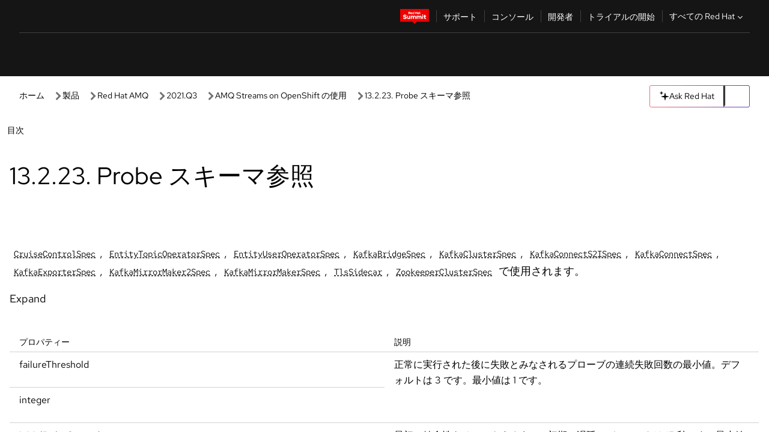

--- FILE ---
content_type: text/html;charset=utf-8
request_url: https://docs.redhat.com/ja/documentation/red_hat_amq/2021.q3/html/using_amq_streams_on_openshift/type-Probe-reference
body_size: 127360
content:
<!DOCTYPE html><html  class="" data-capo=""><head><script type="importmap">
  {
    "imports": {
      "@patternfly/elements/": "https://www.redhatstatic.com/dssf-001/v2/@patternfly/elements@4.0.2/",
      "@patternfly/pfe-core/": "https://www.redhatstatic.com/dssf-001/v2/@patternfly/pfe-core@4.0.5/",
      "@patternfly/icons/": "https://www.redhatstatic.com/dssf-001/v2/@patternfly/icons@1.0.3/",
      "@rhds/elements/": "https://www.redhatstatic.com/dssf-001/v2/@rhds/elements@3.0.3/elements/",
      "@patternfly/pfe-clipboard/": "/scripts/v1/@patternfly/pfe-clipboard/",
      "@cpelements/elements/": "/scripts/v1/@cpelements/elements/elements/"
    },
    "scopes": {
      "https://www.redhatstatic.com/dssf-001/v2/": {
        "@floating-ui/core": "https://www.redhatstatic.com/dssf-001/v2/@floating-ui/core@1.6.9/dist/floating-ui.core.mjs",
        "@floating-ui/dom": "https://www.redhatstatic.com/dssf-001/v2/@floating-ui/dom@1.6.13/dist/floating-ui.dom.mjs",
        "@floating-ui/utils": "https://www.redhatstatic.com/dssf-001/v2/@floating-ui/utils@0.2.9/dist/floating-ui.utils.mjs",
        "@floating-ui/utils/dom": "https://www.redhatstatic.com/dssf-001/v2/@floating-ui/utils@0.2.9/dist/floating-ui.utils.dom.mjs",
        "@lit/context": "https://www.redhatstatic.com/dssf-001/v2/@lit/context@1.1.4/development/index.js",
        "@lit/reactive-element": "https://www.redhatstatic.com/dssf-001/v2/@lit/reactive-element@2.0.4/reactive-element.js",
        "@lit/reactive-element/decorators/": "https://www.redhatstatic.com/dssf-001/v2/@lit/reactive-element@2.0.4/decorators/",
        "@patternfly/pfe-core": "https://www.redhatstatic.com/dssf-001/v2/@patternfly/pfe-core@5.0.1/core.js",
        "@patternfly/pfe-core/": "https://www.redhatstatic.com/dssf-001/v2/@patternfly/pfe-core@5.0.1/",
        "@rhds/elements/lib/": "https://www.redhatstatic.com/dssf-001/v2/@rhds/elements@3.0.3/lib/",
        "@rhds/icons": "https://www.redhatstatic.com/dssf-001/v2/@rhds/icons@1.2.0/icons.js",
        "@rhds/icons/": "https://www.redhatstatic.com/dssf-001/v2/@rhds/icons@1.2.0/",
        "@rhds/tokens/media.js": "https://www.redhatstatic.com/dssf-001/v2/@rhds/tokens@3.0.1/js/media.js",
        "@rhds/tokens/": "https://www.redhatstatic.com/dssf-001/v2/@rhds/tokens@3.0.1/",
        "lit": "https://www.redhatstatic.com/dssf-001/v2/lit@3.2.1/index.js",
        "lit/": "https://www.redhatstatic.com/dssf-001/v2/lit@3.2.1/",
        "lit-element/lit-element.js": "https://www.redhatstatic.com/dssf-001/v2/lit-element@4.1.1/lit-element.js",
        "lit-html": "https://www.redhatstatic.com/dssf-001/v2/lit-html@3.2.1/lit-html.js",
        "lit-html/": "https://www.redhatstatic.com/dssf-001/v2/lit-html@3.2.1/",
        "tslib": "https://www.redhatstatic.com/dssf-001/v2/tslib@2.8.1/tslib.es6.mjs"
      },
      "/": {
        "@floating-ui/core": "/scripts/v1/@floating-ui/core/dist/floating-ui.core.mjs",
        "@floating-ui/dom": "/scripts/v1/@floating-ui/dom/dist/floating-ui.dom.mjs",
        "@floating-ui/utils": "/scripts/v1/@floating-ui/utils/dist/floating-ui.utils.mjs",
        "@floating-ui/utils/dom": "/scripts/v1/@floating-ui/utils/dom/dist/floating-ui.utils.dom.mjs",
        "@lit/reactive-element": "/scripts/v1/@lit/reactive-element/reactive-element.js",
        "@lit/reactive-element/decorators/": "/scripts/v1/@lit/reactive-element/decorators/",
        "@patternfly/pfe-core": "/scripts/v1/@patternfly/pfe-core/core.js",
        "@patternfly/pfe-core/": "/scripts/v1/@patternfly/pfe-core/",
        "@rhds/tokens/media.js": "/scripts/v1/@rhds/tokens/js/media.js",
        "lit": "/scripts/v1/lit/index.js",
        "lit-element/lit-element.js": "/scripts/v1/lit-element/lit-element.js",
        "lit-html": "/scripts/v1/lit-html/lit-html.js",
        "lit-html/": "/scripts/v1/lit-html/",
        "lit/": "/scripts/v1/lit/",
        "tslib": "/scripts/v1/tslib/tslib.es6.mjs"
      }
    }
  }
</script>
<script>
    const html = document.querySelector('html');
    const prefersDark = window.matchMedia('(prefers-color-scheme: dark)').matches;
    const theme = localStorage.getItem('theme');

    if (theme) {
      if (theme === 'Dark') {
        html.classList.add('theme-dark', 'pf-v6-theme-dark');
      } else if (theme === 'Light') {
        html.classList.add('theme-light');
      } else {
        prefersDark ? html.classList.add('theme-dark', 'pf-v6-theme-dark') : html.classList.add('theme-light');
      }
    } else {
      if (prefersDark) {
        html.classList.add('theme-dark', 'pf-v6-theme-dark');
      } else {
        html.classList.add('theme-light');
      }
    }

    const arhOpen = localStorage.getItem('arh-open');
    if (arhOpen && arhOpen === 'true') {
      html.classList.add('side-panel-open');
    }
</script><meta charset="utf-8">
<meta name="viewport" content="width=device-width, initial-scale=1">
<title>13.2.23. Probe スキーマ参照 | AMQ Streams on OpenShift の使用 | Red Hat AMQ | 2021.Q3 | Red Hat Documentation</title>
<link rel="stylesheet" href="/fonts/fonts.css">
<link rel="stylesheet" href="/styles/rh-table-lightdom.css">
<link rel="stylesheet" href="/styles/rh-code-block-prism.css">
<style>:root{--pfe-navigation__dropdown--Color:light-dark(var(--rh-color-text-primary-on-light,#151515),var(--rh-color-text-primary-on-dark,#fff));--pfe-navigation__dropdown--Background:light-dark(var(--rh-color-surface-lightest,#fff),var(--rh-color-surface-darker,#1f1f1f));--pfe-navigation__nav-bar--toggle--BackgroundColor--active:light-dark(var(--rh-color-surface-lightest,#fff),var(--rh-color-surface-darker,#1f1f1f));--pfe-navigation__nav-bar--Color--active:light-dark(var(--rh-color-text-primary-on-light,#151515),var(--rh-color-text-primary-on-dark,#fff));--pfe-navigation__dropdown--separator--Border:1px solid light-dark(#d2d2d2,var(--rh-color-border-subtle-on-dark,#707070))}.section .titlepage{gap:.75rem}.section .titlepage,div.edit{align-items:center;display:flex}div.edit{font-size:.9rem;margin-bottom:8px}div.edit>a{align-items:center;display:flex}.edit pf-icon{margin-right:4px}rh-tile[color-palette=darkest] a{color:var(--rh-color-interactive-primary-default-on-dark,#92c5f9)}rh-tile[color-palette=darkest]:not(:defined){background-color:var(--rh-color-surface-darkest,#151515);border-color:var(--rh-color-border-subtle-on-dark,#707070);color:var(--rh-color-text-primary-on-dark,#fff)}rh-tile[color-palette=darkest]:not(:defined) img{aspect-ratio:1;width:48px}rh-tile[color-palette=darkest]:not(:defined) img+h3{margin-block-start:var(--rh-space-2xl,32px)}rh-tile a{color:var(--rh-color-interactive-primary-default,light-dark(var(--rh-color-interactive-primary-default-on-light,#06c),var(--rh-color-interactive-primary-default-on-dark,#92c5f9)))}rh-tile:not(:defined){background-color:light-dark(var(--rh-color-surface-lightest,#fff),var(--rh-color-surface-darkest,#151515));border:var(--rh-border-width-sm,1px) solid var(--rh-color-border-subtle,light-dark(var(--rh-color-border-subtle-on-light,#c7c7c7),var(--rh-color-border-subtle-on-dark,#707070)));color:var(--rh-color-text-primary,light-dark(var(--rh-color-text-primary-on-light,#151515),var(--rh-color-text-primary-on-dark,#fff)));padding:var(--rh-space-xl,24px)}rh-tile:not(:defined) h2,rh-tile:not(:defined) h3,rh-tile:not(:defined) h4{margin-block-start:0}rh-tile:not(:defined) rh-icon.learn-resource-icon{aspect-ratio:1;width:32px}rh-tile:not(:defined) rh-icon.learn-resource-icon+h3{margin-block-start:var(--rh-space-lg,16px)}rh-tile.explore-products-section:not(:defined){padding:var(--rh-space-2xl,32px)}rh-tile.explore-products-section:not(:defined) img.explore-products-img{aspect-ratio:1;width:48px}rh-tile.explore-products-section:not(:defined) img.explore-products-img+h3{margin-block-start:var(--rh-space-2xl,32px)}rh-tile.certificate-card:not(:defined){padding:0}rh-tile.certificate-card:not(:defined) h2{padding-top:var(--rh-space-lg,16px)}rh-tile[link=external]:not(:defined){padding:var(--rh-space-2xl,32px)}rh-tile[link=external]:not(:defined) h3{margin-block-start:0}rh-card.explore-products{color:var(--rh-color-text-primary,light-dark(var(--rh-color-text-primary-on-light,#151515),var(--rh-color-text-primary-on-dark,#fff)))}rh-card.explore-products:not(:defined){align-items:center;display:flex;flex-direction:column;justify-content:center}rh-card.explore-products:not(:defined) h4{font-size:var(--rh-font-size-heading-sm,1.5rem);padding-bottom:var(--rh-space-lg,16px)}rh-card.explore-products:not(:defined) rh-cta[variant=secondary]:not(:defined){border:var(--rh-border-width-sm,1px) solid var(--rh-color-border-strong,light-dark(var(--rh-color-border-strong-on-light,#151515),var(--rh-color-border-strong-on-dark,#fff)));border-radius:var(--rh-border-radius-default,3px);max-width:-moz-fit-content;max-width:fit-content;padding-block:var(--rh-space-lg,16px);padding-inline:var(--rh-space-2xl,32px)}rh-card.explore-products:not(:defined) rh-cta[variant=secondary]:not(:defined) a{color:var(--rh-color-text-primary,light-dark(var(--rh-color-text-primary-on-light,#151515),var(--rh-color-text-primary-on-dark,#fff)))}pf-popover.version-popover:not(:defined){display:none}.pf-chatbot,.pf-chatbot.pf-chatbot--overlay{height:100vh;position:static}.pf-chatbot.pf-chatbot--overlay .pf-chatbot-container{border-radius:0}.pf-chatbot section{padding:0}.pf-chatbot section .pf-chatbot__history.pf-v6-c-drawer{height:100vh}.pf-chatbot section section.pf-chatbot__message{padding-bottom:var(--pf-t--global--spacer--2xl)}.pf-chatbot .pf-chatbot__history .pf-chatbot__input{padding-inline-end:var(--pf-t--global--spacer--lg);padding-inline-start:var(--pf-t--global--spacer--lg)}.ask-redhat-core.pf-chatbot:has(.outage-error-wrapper){height:100vh!important}.ask-redhat-core .history-view-only-alert,.ask-redhat-core .privacy-statement-alert{width:100%!important}.pf-chatbot__actions pf-button{background-color:transparent;border-radius:6px;height:34px}.pf-chatbot__actions pf-button:hover{background-color:#0f0f10}.pf-chatbot__actions pf-button:hover::part(icon){color:#fff}.pf-chatbot__actions pf-button:active{background-color:#3d3d3d}.pf-chatbot__actions pf-button::part(icon){color:#a3a3a3;display:flex;left:8px;top:9px}.pf-chatbot__actions #embed-full-screen-toggle{display:none}#pf-modal-part-3.pf-v6-c-backdrop{z-index:2001}</style>
<style>.feedback-button-container[data-v-c03cac51]{margin:var(--rh-space-md,8px) 0}</style>
<style>.theme-container[data-v-629b32f0]{height:36px;position:relative}.theme-container [icon=caret-down][data-v-629b32f0],.theme-container [icon=caret-up][data-v-629b32f0]{width:10px}@media (max-width:1024px){.theme-selector-below-header .theme-container[data-v-629b32f0]{display:none}}rh-button[data-v-629b32f0],rh-button[data-v-629b32f0]::part(button){height:36px;width:66px}rh-button.footer[data-v-629b32f0],rh-button.footer[data-v-629b32f0]::part(button){width:auto}rh-button[variant=tertiary][data-v-629b32f0]{--rh-color-icon-secondary-on-dark:var(--rh-color-surface-darkest,#151515);--rh-color-icon-secondary-on-light:var(--rh-color-surface-lightest,#fff)}rh-button[variant=tertiary].footer[data-v-629b32f0]{--rh-color-border-strong:transparent}rh-button[variant=tertiary][data-v-629b32f0]::part(button){padding:10px var(--rh-space-lg,16px)}rh-button[variant=tertiary].footer[data-v-629b32f0]::part(button){padding:10px 0}.popover-container[data-v-629b32f0]{background-color:light-dark(var(--rh-color-surface-lightest,#fff),var(--rh-color-surface-darker,#1f1f1f));border-radius:6px;box-shadow:var( --rh-box-shadow-md,0 4px 6px 1px light-dark(hsla(0,0%,8%,.25),rgba(0,0,0,.5)) );position:absolute;right:0;top:42px;width:168px;z-index:1}.footer-popover-container[data-v-629b32f0]{left:0;top:54px}.theme-list-container[data-v-629b32f0]{align-items:flex-start;display:flex;flex-direction:column;list-style:none;margin:0;padding:var(--rh-space-md,8px) 0}.theme-list[data-v-629b32f0]{margin:0;padding:0;width:100%}.theme-list button.theme-btn[data-v-629b32f0]{align-items:center;background-color:transparent;border:none;color:light-dark(var(--rh-color-gray-95,#151515),var(--rh-color-white,#fff));cursor:pointer;display:flex;justify-content:flex-start;padding:var(--rh-space-md,8px) var(--rh-space-xl,24px);width:100%}button.theme-btn span.theme-btn-text[data-v-629b32f0]{font-family:Red Hat Text;font-size:var(--rh-font-size-body-text-sm,.875rem);font-weight:var(--rh-font-weight-body-text-regular,400);padding-left:var(--rh-space-md,8px)}button.theme-btn[data-v-629b32f0]:hover{background-color:light-dark(var(--rh-color-gray-20,#e0e0e0),var(--rh-color-gray-70,#383838))}</style>
<style>section[data-v-babbacad]{padding:0}h1[data-v-babbacad],h2[data-v-babbacad]{margin:0}.main-error-container[data-v-babbacad]{background-color:light-dark(var(--rh-color-surface-lightest,#fff),var(--rh-color-surface-darker,#1f1f1f));padding-bottom:var(--rh-space-7xl,128px);padding-top:var(--rh-space-5xl,80px)}.main-error[data-v-babbacad]{background-color:light-dark(var(--rh-color-surface-lighter,#f2f2f2),var(--rh-color-surface-dark,#383838));margin:0 auto;max-width:44rem;padding:var(--rh-space-3xl,48px)}.cloud-IT-image[data-v-babbacad]{width:9rem}.error-text-container p[data-v-babbacad]{color:light-dark(#6a6e73,var(--rh-color-white,#fff));font-size:var(--rh-font-size-body-text-lg,1.125rem)}.help-container[data-v-babbacad]{margin-top:var(--rh-space-4xl,64px)}.form-box-container[data-v-babbacad]{justify-content:center;margin-top:var(--rh-space-xl,24px)}.error-search-box[data-v-babbacad],.form-box-container[data-v-babbacad]{align-items:center;display:flex;width:100%}.error-search-box[data-v-babbacad]{justify-content:space-between;position:relative}.search-icon-form[data-v-babbacad]{color:light-dark(var(--rh-color-gray-50,#707070),var(--rh-color-status-neutral-on-dark,#c7c7c7));left:12px;position:absolute}.arrow-right-button[data-v-babbacad]{color:light-dark(var(--rh-color-gray-95,#151515),var(--rh-color-icon-secondary-on-dark,#fff))}.input-box[data-v-babbacad]{-webkit-appearance:none;-moz-appearance:none;appearance:none;background-color:light-dark(var(--rh-color-surface-lightest,#fff),var(--rh-color-surface-darker,#1f1f1f));border:1px solid light-dark(var(--rh-color-status-neutral-on-dark,#c7c7c7),var(--rh-color-gray-50,#707070));border-right:none;font-family:var(--rh-font-family-body-text,"Red Hat Text","RedHatText",Arial,sans-serif);font-size:var(--rh-font-size-body-text-md,1rem);height:36px;padding:0 40px;text-overflow:ellipsis;white-space:nowrap;width:100%}.input-box[data-v-babbacad]::-moz-placeholder{color:light-dark(var(--rh-color-text-secondary-on-light,#4d4d4d),var(--rh-color-text-secondary-on-dark,#c7c7c7));font-family:var(--rh-font-family-body-text,"Red Hat Text","RedHatText",Arial,sans-serif);font-size:var(--rh-font-size-body-text-md,1rem);font-weight:var(--rh-font-weight-code-regular,400);line-height:24px}.input-box[data-v-babbacad]::placeholder{color:light-dark(var(--rh-color-text-secondary-on-light,#4d4d4d),var(--rh-color-text-secondary-on-dark,#c7c7c7));font-family:var(--rh-font-family-body-text,"Red Hat Text","RedHatText",Arial,sans-serif);font-size:var(--rh-font-size-body-text-md,1rem);font-weight:var(--rh-font-weight-code-regular,400);line-height:24px}.form-box-container rh-button[data-v-babbacad]::part(button){align-items:center;background-color:light-dark(var(--rh-color-gray-20,#e0e0e0),var(--rh-color-status-neutral-on-light,#4d4d4d));border-radius:0;display:flex;height:36px;justify-content:center;--_default-border-color:light-dark(var(--rh-color-gray-20,#e0e0e0),var(--rh-color-status-neutral-on-light,#4d4d4d))}.input-clear-btn[data-v-babbacad]{align-items:center;background-color:transparent;border:none;display:flex;height:36px;justify-content:center;margin-right:-30px;outline:none;transform:translate(-30px)}.input-clear-btn[data-v-babbacad]:focus{border:1px solid var(--rh-color-accent-base-on-light,#06c)}.input-clear-btn:focus .input-clear-icon[data-v-babbacad]{color:var(--rh-color-gray-95,#151515)}.input-clear-icon[data-v-babbacad]{color:#6b6e72;cursor:pointer}.input-clear-icon[data-v-babbacad]:hover{color:var(--rh-color-gray-95,#151515)}.help-links[data-v-babbacad]{margin-top:var(--rh-space-xl,24px);padding:0 var(--rh-space-md,8px)}.help-links li[data-v-babbacad]{display:inline-block;list-style:none;margin-right:var(--rh-space-xl,24px);padding:var(--rh-space-xs,4px) 0}.help-links li a[data-v-babbacad]{color:light-dark(var(--rh-context-light-color-text-link,#06c),var(--rh-color-blue-30,#92c5f9));cursor:pointer;text-decoration:none}@media (max-width:992px){.main-error[data-v-babbacad]{padding:var(--rh-space-lg,16px)}.cloud-IT-image[data-v-babbacad]{width:6rem}}</style>
<style>.feedback-container[data-v-d44dfd67]{align-items:center;background-color:light-dark(var(--rh-color-surface-lightest,#fff),var(--rh-color-surface-darker,#1f1f1f));display:flex;justify-content:flex-end;min-height:48px;padding:var(--rh-space-lg,16px) var(--rh-space-2xl,32px)}.toggle-theme-btn[data-v-d44dfd67]{padding-left:var(--rh-space-xl,24px)}@media (max-width:767px){.feedback-container[data-v-d44dfd67]{padding:var(--rh-space-lg,16px)}}@media (max-width:1024px){.toggle-theme-btn[data-v-d44dfd67]{display:none}}</style>
<style>@keyframes fade-in{0%{opacity:0;visibility:hidden}1%{visibility:visible}to{opacity:1;visibility:visible}}@media (min-height:48em){.rhdocs{--rh-table--maxHeight: calc(100vh - 12.5rem) }}*,.rhdocs *,.rhdocs :after,.rhdocs :before,:after,:before{box-sizing:border-box}.rhdocs img,.rhdocs object,.rhdocs svg,img,object,svg{display:inline-block;max-width:100%;vertical-align:middle}.rhdocs hr{border:0;border-top:.0625rem solid light-dark(#d2d2d2,var(--rh-color-border-subtle-on-dark,#707070));clear:both;margin:1rem 0}.rhdocs a{color:light-dark(var(--rh-color-interactive-primary-default-on-light,#06c),var(--rh-color-interactive-primary-default-on-dark,#92c5f9))}.rhdocs a:focus,.rhdocs a:hover{color:light-dark(var(--rh-color-interactive-primary-hover-on-light,#036),var(--rh-color-interactive-primary-hover-on-dark,#b9dafc))}.rhdocs a.anchor-heading{color:light-dark(var(--rh-color-gray-95,#151515),var(--rh-color-white,#fff));cursor:pointer;text-decoration:none;word-break:break-word}.rhdocs p{margin:1.49963rem 0}.rhdocs li>p{margin:0}.rhdocs h1{font-weight:var(--rh-font-weight-heading-regular,400)}.rhdocs h1,.rhdocs h2,.rhdocs h3,.rhdocs h4,.rhdocs h5,.rhdocs h6{font-family:RedHatDisplay,Red Hat Display,Helvetica Neue,Arial,sans-serif;margin:0 0 .625rem}.rhdocs h2,.rhdocs h3,.rhdocs h4,.rhdocs h5,.rhdocs h6{font-weight:var(--rh-font-weight-heading-medium,500)}.rhdocs h1{font-size:var(--rh-font-size-heading-xl,2.5rem);margin:2rem 0}.rhdocs h2{font-size:var(--rh-font-size-heading-md,1.75rem);margin:2rem 0}.rhdocs h3{font-size:var(--rh-font-size-heading-sm,1.5rem)}.rhdocs h4{font-size:var(--rh-font-size-heading-xs,1.25rem)}.rhdocs h5,.rhdocs h6{font-size:18px}.rhdocs h6{line-height:1.463rem}.rhdocs ol ::marker,.rhdocs ul ::marker{font:inherit}.rhdocs li{margin:0 0 .5em;padding:0}.rhdocs li>p{margin:.5rem 0}.rhdocs li>ol,.rhdocs li>ul{margin:0}.rhdocs dl dd{margin:.5rem 0 .5rem 1rem}.rhdocs dl dd>p{margin:.5rem 0}.rhdocs table{border:0;font-size:1rem;line-height:1.6667}.rhdocs table caption,pf-modal table caption{font-family:Red Hat Display;font-size:var(--rh-font-size-body-text-md,1rem);font-weight:var(--rh-font-weight-body-text-medium,500);line-height:var(--rh-line-height-heading,1.3);margin:0;text-align:left}.rhdocs table td,.rhdocs table th{border:0;border-bottom:.0625rem solid #d2d2d2;border-bottom:.0625rem solid var(--pfe-table--Border,#d2d2d2);padding:.5em 1rem}.rhdocs table td.halign-left,.rhdocs table th.halign-left{text-align:left}.rhdocs table td.halign-center,.rhdocs table th.halign-center,table td.halign-center,table th.halign-center{text-align:center}.rhdocs table td.halign-right,.rhdocs table th.halign-right{text-align:right}.rhdocs table td.valign-top,.rhdocs table th.valign-top{vertical-align:top}.rhdocs table td.valign-middle,.rhdocs table th.valign-middle{vertical-align:middle}.rhdocs table td.valign-bottom,.rhdocs table th.valign-bottom{vertical-align:bottom}.rhdocs table thead th,pf-modal table thead th{font-family:Red Hat Text;font-size:var(--rh-font-size-body-text-sm,.875rem);font-weight:var(--rh-font-weight-body-text-medium,500);line-height:var(--rh-line-height-heading,1.3)}.rhdocs rh-table{margin:var(--rh-space-2xl,32px) 0;max-height:518px}.rhdocs rh-table:has(+.rhdocs-table-expand-btn-container),.rhdocs rh-table:has(+.rhdocs-table-show-more-btn){margin:0}.rhdocs-table-wrapper{margin-bottom:var(--rh-space-2xl,32px)}.pf-table-modal-body rh-table{margin-top:0}.pf-table-modal-body rh-table table td,.pf-table-modal-body rh-table table th{margin-top:0;padding-bottom:var(--rh-space-lg,16px);padding-top:var(--rh-space-lg,16px)}.pf-table-modal-body rh-table table td p,.pf-table-modal-body rh-table table td>:first-child{font-family:Red Hat Text;font-size:var(--rh-font-size-body-text-md,1rem);line-height:var(--rh-line-height-body-text,1.5);margin:0}.pf-table-modal-body code{background-color:var(--rh-color-gray-10,#f0f0f0);border-radius:.25em;color:var(--rh-color-gray-95,#151515);font-family:Red Hat Mono,Monaco,Menlo,Ubuntu Mono,monospace;font-size:.875em;padding:.125em .25em}.rhdocs .rhdocs-table-show-more-btn{background:transparent;border:none;cursor:pointer;display:block;font-family:Red Hat Text;font-size:var(--rh-font-size-body-text-sm,.875rem);font-weight:var(--rh-font-weight-body-text-regular,400);height:38px;line-height:var(--rh-line-height-heading,1.3);margin:var(--rh-space-lg,16px) auto 0;outline:none;padding:var(--rh-space-md,8px) var(--rh-space-lg,16px)}.rhdocs .rhdocs-table-expand-btn.hidden-btn,.rhdocs .rhdocs-table-show-more-btn.hidden-btn{display:none}.rhdocs .rhdocs-table-show-more-btn:focus{border:var(--rh-border-width-md,2px) solid light-dark(var(--rh-color-blue-70,#036),var(--rh-color-interactive-primary-hover-on-dark,#b9dafc));border-radius:var(--rh-border-radius-default,3px)}.rhdocs .rhdocs-table-show-more-btn-content{align-items:center;display:flex;gap:var(--rh-space-md,8px);justify-content:center}.rhdocs .rhdocs-table-expand-btn{float:inline-end;margin-bottom:var(--rh-space-md,8px)}.rhdocs .rhdocs-table-expand-btn-container{font-family:Red Hat Text;font-size:var(--rh-font-size-body-text-md,1rem);font-weight:var(--rh-font-weight-body-text-medium,500);line-height:var(--rh-line-height-body-text,1.5)}.pf-table-modal-body{height:98vh;margin:0 auto;overflow:auto;padding:var(--rh-space-lg,16px);width:75%}.pf-table-modal-body rh-table{max-height:100%;max-height:-webkit-fill-available;max-height:-moz-available}@media screen and (max-width:768px){.pf-table-modal-body{width:100%}}pf-modal[variant=large]{--pf-c-modal-box--m-lg--lg--MaxWidth:100vw;--pf-c-modal-box--BackgroundColor:light-dark(var(--rh-color-surface-lightest,#fff),var(--rh-color-surface-darker,#1f1f1f));z-index:1100}pf-modal::part(content){overflow-y:hidden}.rhdocs rh-table table,.rhdocs rh-table.rh-table--expanded-vertically{max-height:-moz-max-content;max-height:max-content}.rhdocs pre.nowrap{overflow:auto;overflow-wrap:normal;white-space:pre;word-break:normal}.rhdocs .codeblock__wrapper pre{background:transparent}.rh-table--full-screen code,.rhdocs .content--md code,.rhdocs .content--sm code,.rhdocs .rh-table--full-screen code{overflow-wrap:normal;word-break:normal}.rhdocs[class] pre code,[class] pre code{background:inherit;color:inherit;font-family:inherit;font-size:inherit;font-weight:inherit;line-height:inherit;padding:0}.rhdocs .keycap,.rhdocs kbd{background-color:#eee;background-image:linear-gradient(180deg,#ddd,#eee,#fff);border-radius:.1875rem;box-shadow:0 -.0625rem #fff,0 .0625rem 0 .1875rem #aaa;color:#151515;font-family:RedHatMono,Red Hat Mono,Consolas,monospace;font-size:90%;font-weight:400;margin:0 .25rem;padding:.125rem .375rem}.keycap strong,.rhdocs .keycap strong{font-weight:inherit}.rhdocs kbd.keyseq,kbd.keyseq{background:transparent;border:0;box-shadow:none;padding:0}.rhdocs kbd.keyseq kbd,kbd.keyseq kbd{display:inline-block;margin:0 .375rem}.rhdocs kbd.keyseq kbd:first-child,kbd.keyseq kbd:first-child{margin-left:0}.rhdocs b.button{font-size:90%;font-weight:700;padding:.1875rem}.rhdocs b.button:before{content:"["}.rhdocs b.button:after{content:"]"}html{font-family:sans-serif;-ms-text-size-adjust:100%;-webkit-text-size-adjust:100%}body{margin:0}.rhdocs audio,.rhdocs canvas,.rhdocs progress,.rhdocs video{display:inline-block;vertical-align:baseline}.rhdocs audio:not([controls]){display:none;height:0}[hidden],template{display:none}.rhdocs a{background:transparent}.rhdocs a:active,.rhdocs a:hover{outline:0}.rhdocs a.anchor-heading:focus-visible{color:light-dark(var(--rh-color-gray-95,#151515),var(--rh-color-white,#fff))}.rhdocs abbr[title]{border-bottom:.0625rem dotted}.rhdocs dfn{font-style:italic}.rhdocs h1{margin:.67em 0}.rhdocs mark{background:#ff0;color:#000}.rhdocs small{font-size:80%}.rhdocs sub,.rhdocs sup{font-size:75%;line-height:0;position:relative;vertical-align:baseline}.rhdocs sup{top:-.5em}.rhdocs sub{bottom:-.25em}.rhdocs img{background-color:light-dark(transparent,var(--rh-color-surface-lightest,#fff));border:0;padding:20px}.rhdocs .inlinemediaobject img{padding:2px}.rhdocs svg:not(:root){overflow:hidden}.rhdocs figure{margin:1em 2.5rem}.rhdocs hr{box-sizing:content-box;height:0}.rhdocs code,.rhdocs kbd,.rhdocs pre,.rhdocs samp{font-family:monospace,monospace;font-size:1em}.rhdocs button,.rhdocs optgroup,.rhdocs select,.rhdocs textarea,.rhdocsinput{color:inherit;font:inherit;margin:0}.rhdocs rh-tooltip.copy-link-tooltip:not(:defined){display:none}.rhdocs rh-button.copy-link-btn{border:2px solid light-dark(var(--rh-color-white,#fff),var(--rh-color-surface-darker,#1f1f1f));cursor:pointer;display:flex}.rhdocs rh-button.copy-link-btn:hover{background-color:light-dark(var(--rh-color-surface-lighter,#f2f2f2),var(--rh-color-gray-60,#4d4d4d));border-radius:var(--rh-border-radius-default,3px)}.rhdocs rh-button.copy-link-btn .link-icon{color:light-dark(var(--rh-color-canvas-black,#151515),var(--Core-color-palette-Gray-white,#fff))}.rhdocs button{overflow:visible}.rhdocs button,.rhdocs select{text-transform:none}.rhdocs button,.rhdocs html input[type=button],.rhdocs input[type=reset],.rhdocs input[type=submit]{-moz-appearance:button;appearance:button;-webkit-appearance:button;cursor:pointer}.rhdocs button[disabled],.rhdocs html input[disabled]{cursor:default}.rhdocs button::-moz-focus-inner,.rhdocs input::-moz-focus-inner{border:0;padding:0}.rhdocs input{line-height:normal}.rhdocs input[type=checkbox],.rhdocs input[type=radio]{box-sizing:border-box;padding:0}.rhdocs input[type=number]::-webkit-inner-spin-button,.rhdocs input[type=number]::-webkit-outer-spin-button{height:auto}.rhdocs input[type=search]{-moz-appearance:textfield;appearance:textfield;-webkit-appearance:textfield;box-sizing:content-box}.rhdocs input[type=search]::-webkit-search-cancel-button,.rhdocs input[type=search]::-webkit-search-decoration{-webkit-appearance:none}.rhdocs fieldset{border:.0625rem solid silver;margin:0 .125rem;padding:.35em .625em .75em}.rhdocs legend{border:0;padding:0}.rhdocs textarea{overflow:auto}.rhdocs optgroup{font-weight:700}.rhdocs table{border-collapse:collapse;border-spacing:0}.rhdocs td,.rhdocs th{padding:0}.rhdocs ._additional-resources[class][class],.rhdocs ._additional-resources[class][class][id]:last-child{background:light-dark(var(--rh-color-surface-lightest,#fff),var(--rh-color-surface-darker,#1f1f1f));border:.0625rem solid #d2d2d2;border-radius:.1875rem;margin:2em 0 4em;padding:2rem 2rem 1rem}.rhdocs ._additional-resources[class][class][id]:last-child{margin-top:-2rem}.rhdocs ._additional-resources[class][class]:only-child{grid-column:1/-1}._additional-resources[class][class] .additional-resources__heading,._additional-resources[class][class] .heading,._additional-resources[class][class] h1,._additional-resources[class][class] h2,._additional-resources[class][class] h3,._additional-resources[class][class] h4,._additional-resources[class][class] h5,._additional-resources[class][class] h6,._additional-resources[class][class] p.title{display:block;font-family:RedHatDisplay,Red Hat Display,Helvetica Neue,Arial,sans-serif;font-size:1.125rem;font-weight:700;line-height:1.5rem;margin:0 0 .5rem;padding:0;text-transform:uppercase}._additional-resources[class][class] ul{border:0;list-style:none;margin:0;padding:0;position:relative}.related-topic-content__wrapper ._additional-resources[class][class] ul{display:block}._additional-resources[class][class] ul:after{background-color:light-dark(var(--rh-color-surface-lightest,#fff),var(--rh-color-surface-darker,#1f1f1f));bottom:0;content:"";display:block;height:.125rem;position:absolute;width:100%}._additional-resources[class][class] li{border-bottom:.0625rem solid #d2d2d2;box-sizing:content-box;margin:0;padding:1rem 1.5rem 1rem 0;-moz-column-break-inside:avoid;break-inside:avoid}._additional-resources[class][class] li:only-child{grid-column:1/-1}._additional-resources[class][class] li:last-child{border:0}@media (min-width:1100px){._additional-resources[class][class] li:last-child{border-bottom:.0625rem solid #d2d2d2}}._additional-resources[class][class] li p:only-child{margin:0;padding:0}.rhdocs table .admonitionblock>div:nth-child(2),.rhdocs table .caution>div:nth-child(2),.rhdocs table .important>div:nth-child(2),.rhdocs table .note>div:nth-child(2),.rhdocs table .tip>div:nth-child(2),.rhdocs table .warning>div:nth-child(2){margin:.5rem 0}.rhdocs table .admonitionblock>div:nth-child(2)>:first-child,.rhdocs table .caution>div:nth-child(2)>:first-child,.rhdocs table .important>div:nth-child(2)>:first-child,.rhdocs table .note>div:nth-child(2)>:first-child,.rhdocs table .tip>div:nth-child(2)>:first-child,.rhdocs table .warning>div:nth-child(2)>:first-child{margin-top:0}.rhdocs table .admonitionblock>div:nth-child(2)>:last-child,.rhdocs table .caution>div:nth-child(2)>:last-child,.rhdocs table .important>div:nth-child(2)>:last-child,.rhdocs table .note>div:nth-child(2)>:last-child,.rhdocs table .tip>div:nth-child(2)>:last-child,.rhdocs table .warning>div:nth-child(2)>:last-child{margin-bottom:0}.rhdocs .codeblock__wrapper+.codeblock__wrapper,.rhdocs pre+pre,.rhdocs pre[class]+pre[class]{margin-top:2rem}.rhdocs .codeblock__wrapper{background:light-dark(var(--rh-color-surface-lighter,#f2f2f2),var(--rh-color-gray-80,#292929));overflow:visible;position:relative;transform:translate(0);z-index:0}.codeblock__wrapper:before{background-repeat:no-repeat;background-size:6.25rem 100%;bottom:var(--scrollbar__height,1px);content:"";display:block;height:7.125rem;max-height:100%;max-height:calc(100% - var(--scrollbar__height, 2px));position:absolute;right:var(--scrollbar__width,6px);top:.0625rem;width:4.0625rem;z-index:1}.rhdocs .codeblock__inner-wrapper,.rhdocs pre{max-height:calc(100vh - 6.25rem)}@media (min-height:48em){.rhdocs .codeblock__inner-wrapper,.rhdocs pre{max-height:calc(100vh - 12.5rem)}}.rhdocs .codeblock__inner-wrapper{display:grid;grid-template-columns:1fr 4.375rem}.rhdocs .codeblock__wrapper--expanded .codeblock__inner-wrapper{max-height:-moz-max-content;max-height:max-content}.codeblock__copy span{display:block;height:0;position:absolute;visibility:hidden;width:0}.codeblock__copy:focus{outline:.0625rem dashed currentcolor}.codeblock__copy svg#icon--copy{height:1rem;width:1rem}.codeblock__expand{-webkit-appearance:none;-moz-appearance:none;appearance:none;background:#f0efef;border:0;cursor:pointer;height:1.75rem;left:calc(100% - 2.75rem - var(--scrollbar__width, 0px));position:absolute;text-indent:-9999em;top:3.25rem;width:1.75rem;z-index:2}.codeblock__expand:before{background:#6a6e73;content:"";height:100%;left:0;-webkit-mask-image:url("data:image/svg+xml;charset=utf-8,%3Csvg xmlns='http://www.w3.org/2000/svg' viewBox='0 0 320 512'%3E%3C!--! Font Awesome Pro 6.2.0 by @fontawesome - https://fontawesome.com License - https://fontawesome.com/license (Commercial License) Copyright 2022 Fonticons, Inc.--%3E%3Cpath d='M182.6 9.4c-12.5-12.5-32.8-12.5-45.3 0l-96 96c-12.5 12.5-12.5 32.8 0 45.3s32.8 12.5 45.3 0l41.4-41.4v293.4l-41.4-41.3c-12.5-12.5-32.8-12.5-45.3 0s-12.5 32.8 0 45.3l96 96c12.5 12.5 32.8 12.5 45.3 0l96-96c12.5-12.5 12.5-32.8 0-45.3s-32.8-12.5-45.3 0L192 402.7V109.3l41.4 41.4c12.5 12.5 32.8 12.5 45.3 0s12.5-32.8 0-45.3l-96-96z'/%3E%3C/svg%3E");mask-image:url("data:image/svg+xml;charset=utf-8,%3Csvg xmlns='http://www.w3.org/2000/svg' viewBox='0 0 320 512'%3E%3C!--! Font Awesome Pro 6.2.0 by @fontawesome - https://fontawesome.com License - https://fontawesome.com/license (Commercial License) Copyright 2022 Fonticons, Inc.--%3E%3Cpath d='M182.6 9.4c-12.5-12.5-32.8-12.5-45.3 0l-96 96c-12.5 12.5-12.5 32.8 0 45.3s32.8 12.5 45.3 0l41.4-41.4v293.4l-41.4-41.3c-12.5-12.5-32.8-12.5-45.3 0s-12.5 32.8 0 45.3l96 96c12.5 12.5 32.8 12.5 45.3 0l96-96c12.5-12.5 12.5-32.8 0-45.3s-32.8-12.5-45.3 0L192 402.7V109.3l41.4 41.4c12.5 12.5 32.8 12.5 45.3 0s12.5-32.8 0-45.3l-96-96z'/%3E%3C/svg%3E");-webkit-mask-position:center center;mask-position:center center;-webkit-mask-repeat:no-repeat;mask-repeat:no-repeat;-webkit-mask-size:auto 1rem;mask-size:auto 1rem;position:absolute;top:0;width:100%}.codeblock__wrapper--expanded .codeblock__expand{background:#2b9af3}.codeblock__wrapper--expanded .codeblock__expand:before{background:#fff}.codeblock__expand:focus:before,.codeblock__expand:hover:before{background:#06c}.codeblock__wrapper--expanded .codeblock__expand:focus:before,.codeblock__wrapper--expanded .codeblock__expand:hover:before{background:#fff}.codeblock__expand:focus{outline:.0625rem dashed currentcolor}.rhdocs .callout,.rhdocs .colist>ol>li:before,.rhdocs .conum{background:light-dark(var(--rh-color-status-info-on-light,#5e40be) var(--rh-color-status-info-on-dark,#b6a6e9));height:24px;width:24px}.rhdocs .calloutlist>ol,.rhdocs .colist>ol{counter-reset:colist;list-style:none;margin:1rem 0 2rem;padding:0}.rhdocs .calloutlist>ol>li,.rhdocs .colist>ol>li{counter-increment:colist;font-size:1rem;margin:.5rem 0;padding-left:1.75rem;position:relative}.rhdocs .calloutlist>ol>li .colist-num,.rhdocs .colist>ol>li .colist-num{display:none}.calloutlist>ol>li:before,.colist>ol>li:before{content:counter(colist);left:0;position:absolute;top:.1875rem}.calloutlist dt{clear:left;float:left;margin:0;padding:0 .5rem 0 0}.included-in-guides[class],.included-in-guides[class][id]:last-child{background:#fff;border:.0625rem solid #d2d2d2;border-radius:.1875rem;margin:2em 0 4em;padding:2rem 2rem 1rem}.included-in-guides[class][id]:last-child{margin-top:-2rem}.included-in-guides[class]:only-child{grid-column:1/-1}.included-in-guides[class] .additional-resources__heading,.included-in-guides[class] .heading,.included-in-guides[class] h1,.included-in-guides[class] h2,.included-in-guides[class] h3,.included-in-guides[class] h4,.included-in-guides[class] h5,.included-in-guides[class] h6,.included-in-guides[class] p.title{display:block;font-family:RedHatDisplay,Red Hat Display,Helvetica Neue,Arial,sans-serif;font-size:1.125rem;font-weight:700;line-height:1.5rem;margin:0 0 .5rem;padding:0;text-transform:uppercase}.included-in-guides[class] ul{border:0;list-style:none;margin:0;padding:0;position:relative}.related-topic-content__wrapper .included-in-guides[class] ul{display:block}.included-in-guides[class] ul:after{background-color:#fff;bottom:0;content:"";display:block;height:.125rem;position:absolute;width:100%}.included-in-guides[class] li{border-bottom:.0625rem solid #d2d2d2;box-sizing:content-box;margin:0;padding:1rem 1.5rem 1rem 0;-moz-column-break-inside:avoid;break-inside:avoid}.included-in-guides[class] li:only-child{grid-column:1/-1}.included-in-guides[class] li:last-child{border:0}@media (min-width:1100px){.included-in-guides[class] li:last-child{border-bottom:.0625rem solid #d2d2d2}}.included-in-guides[class] li p:only-child{margin:0;padding:0}.menuseq{display:inline-flex;overflow:hidden;text-indent:-9999em}.menuseq .menu,.menuseq .menuitem,.menuseq .submenu{display:block;position:relative;text-indent:0}.menuseq .menu+.menu:before,.menuseq .menu+.menuitem:before,.menuseq .menu+.submenu:before,.menuseq .menuitem+.menu:before,.menuseq .menuitem+.menuitem:before,.menuseq .menuitem+.submenu:before,.menuseq .submenu+.menu:before,.menuseq .submenu+.menuitem:before,.menuseq .submenu+.submenu:before{content:">";display:inline-block;font-weight:700;padding:0 .25em}.related-topic-content__wrapper{margin:2em 0}.related-topic-content__wrapper--for-guide{margin-bottom:-2.5rem;padding-bottom:.0625rem;position:relative;z-index:1}.related-topic-content__wrapper--for-guide:before{background:#f0f0f0;content:"";display:block;height:100%;left:-3rem;position:absolute;right:-4.5rem;top:0;width:auto;z-index:-1}@media (min-width:1100px){.related-topic-content__wrapper--for-guide:before{left:-2.5rem;right:-3.625rem}}.related-topic-content__wrapper--for-guide summary{padding:1em 2em 1em 2.1875rem}@media (min-width:950px){.related-topic-content__inner-wrapper{display:grid;gap:2em;grid-template-columns:repeat(2,minmax(0,1fr))}}.local-render .rhdocs-content{margin:0 auto}.rhdocs cp-documentation{display:block;padding-bottom:2.5rem}.rhdocs cp-documentation.PFElement,.rhdocs cp-documentation[pfelement]{padding:0}rh-table{display:block}::-webkit-scrollbar,:host .rhdocs ::-webkit-scrollbar{height:.625rem;width:.625rem}::-webkit-scrollbar,::-webkit-scrollbar-track,:host .rhdocs ::-webkit-scrollbar,:host .rhdocs ::-webkit-scrollbar-track{background-color:#d6d6d6}::-webkit-scrollbar-thumb,:host .rhdocs ::-webkit-scrollbar-thumb{background-color:#8e8e8e}*,:host .rhdocs *{scrollbar-color:#8e8e8e #d6d6d6}.rhdocs p:empty,p:empty{display:none}.rhdocs[class] h1 code,.rhdocs[class] h2 code,.rhdocs[class] h3 code,.rhdocs[class] h4 code,.rhdocs[class] h5 code,.rhdocs[class] h6 code,[class] h1 code,[class] h2 code,[class] h3 code,[class] h4 code,[class] h5 code,[class] h6 code{background:transparent;border:0;color:inherit;font:inherit;margin:0;padding:0}.pane-page-title h1,.rhdocs__header__primary-wrapper h1{font-family:RedHatDisplay,Red Hat Display,Helvetica Neue,Arial,sans-serif;font-size:2.25rem;line-height:1.333}.rhdocs details[class]{list-style:none;margin:1rem 0 3rem;padding:0}.rhdocs-toc[class]{background:#f2f2f2;margin:1rem 0 2rem;padding:1rem}.rhdocs-toc[class]>:last-child{margin-bottom:0}.rhdocs-toc[class] .rhdocs-toctitle{font-size:1.25rem;font-weight:400;line-height:1.6667;margin-top:0;text-transform:none}.rhdocs-toc[class] li{margin-bottom:.25em;padding-left:.5em}.preamble{margin:0 0 2rem}.sect1{margin:2rem 0 1rem}:host .sect1,cp-documentation .sect1{margin:0 0 2rem;padding:.0625rem 0 0}:host(.cp-documentation--has-external-header) .sect1:first-child>h2:first-child,:host(.cp-documentation--has-external-header) .sect1:first-child>h3:first-child{margin-top:0}.listingblock,.literalblock{margin:1rem 0}.quoteblock,.verseblock{border-left:.25rem solid #d2d2d2;margin:1rem 0;padding:1rem 1rem 1rem 2rem}.quoteblock.pullleft,.verseblock.pullleft{float:left;margin-right:3rem;width:25rem}@media (min-width:768px){.quoteblock.pullleft,.verseblock.pullleft{margin-left:-1rem}}.quoteblock.pullright,.verseblock.pullright{float:right;margin-left:3rem;width:25rem}@media (min-width:768){.quoteblock.pullright,.verseblock.pullright{margin-right:-2rem}}@media (min-width:1100px){.quoteblock.pullright,.verseblock.pullright{margin-right:-10rem}}.quoteblock>:first-child,.verseblock>:first-child{margin-top:0}.quoteblock .content,.verseblock .content{font-family:RedHatText,Red Hat Text,Helvetica Neue,Arial,sans-serif;font-size:1.25rem;line-height:1.6667}.quoteblock .attribution,.verseblock .attribution{font-size:.875rem;font-style:italic;font-weight:600;line-height:1.6667;text-transform:uppercase}.quoteblock .attribution .citetitle,.verseblock .attribution .citetitle{color:#585858}.quoteblock .attribution cite,.verseblock .attribution cite{font-size:1em}.quoteblock blockquote{font-style:italic;margin:0;padding:0}.quoteblock blockquote .content>:first-child{margin-top:0}.quoteblock blockquote .content>:first-child:before{color:light-dark(#e00,var(--rh-color-text-secondary-on-dark,#c7c7c7));content:"â€œ";display:block;float:left;font-size:2.75rem;font-style:normal;line-height:1.125em;margin-right:.5rem}.quoteblock blockquote .content>:first-child .content>:first-child:before{content:none}.imageblock{margin:1rem 0}.imageblock.pullleft{float:left;margin-right:3rem;width:25rem}@media (min-width:768px){.imageblock.pullleft{margin-left:-1rem}}.imageblock.pullright{float:right;margin-left:3rem;width:25rem}@media (min-width:768){.imageblock.pullright{margin-right:-2rem}}@media (min-width:1100px){.imageblock.pullright{margin-right:-10rem}}.imageblock.interrupter{margin:2rem 0}@media (min-width:768px){.imageblock.interrupter{margin-left:-1rem;margin-right:-2rem}.imageblock.interrupter .caption{margin-left:1rem;margin-right:2rem}}@media (min-width:1100px){.imageblock.interrupter{margin-right:-10rem}.imageblock.interrupter .caption{margin-right:10rem}}.imageblock.interrupter img{max-width:100%}.imageblock .caption{color:#585858;display:block;font-size:.875rem;line-height:1.6667;margin:.5rem 0 0}.rhdocs-footnotes{border-top:.0625rem solid #d2d2d2;margin:3rem 0 1rem;padding:1rem 0 0}.rhdocs-footnotes>ol{margin:0;padding:0 0 0 1.5rem}@supports (counter-reset:footnotenum){.rhdocs-footnotes>ol{counter-reset:footnotenum;list-style:none;padding:0}.rhdocs-footnotes>ol>li{counter-increment:footnotenum}.rhdocs-footnotes>ol>li:before{color:#585858;content:"[" counter(footnotenum) "]";display:inline-block;margin-right:.25rem}}.rhdocs-footer{background:#ededed;color:#151515;font-size:.875rem;line-height:1.6667;margin:3rem 0 0;padding:1rem}.center{margin-left:auto;margin-right:auto}.stretch{width:100%}.visually-hidden{overflow:hidden;position:absolute;clip:rect(0,0,0,0);border:0;height:.0625rem;margin:-.0625rem;padding:0;width:.0625rem}.rh-docs-legal-notice{margin-top:4em}pre,pre[class]{margin:0;padding:1.25em 1em;position:relative}code[class*=language-],pre[class*=language-]{color:#151515;-moz-tab-size:4;-o-tab-size:4;tab-size:4}code.language-none,code.language-text,code.language-txt,pre.language-none,pre.language-text,pre.language-txt{color:#151515}code[class*=language-] ::-moz-selection,code[class*=language-]::-moz-selection,pre[class*=language-] ::-moz-selection,pre[class*=language-]::-moz-selection{--_selected-text-background:light-dark(#b4d7ff,#395676)}code[class*=language-] ::selection,code[class*=language-]::selection,pre[class*=language-] ::selection,pre[class*=language-]::selection{--_selected-text-background:light-dark(#b4d7ff,#395676)}:not(pre)>code[class*=language-]{border-radius:.2em;padding:.1em;white-space:normal}.rhdocs.local-render{margin:0 auto;max-width:45.8125rem;padding:0 1.5rem}@media print{.field code,.field pre,code[class*=language-],pre,pre[class*=language-]{white-space:pre-wrap!important;word-wrap:break-word!important;overflow-wrap:break-word!important;word-break:break-word!important}}.book-nav__list[class]{display:flex;justify-content:space-between;line-height:var(--jupiter__lineHeight--xs,1.3333);list-style:none;margin:5rem 0 0;padding:0}@media (min-width:1200px){.book-nav__list[class]{display:grid;gap:2rem;grid-template-columns:repeat(2,minmax(0,1fr))}}.book-nav__item a{display:inline-block;font-size:.875rem;font-weight:500;padding-left:1.25rem;position:relative;text-transform:uppercase}.book-nav__item a:before{background:url(/sites/dxp-docs/penumbra-dist/jupiter/images/arrow-down-solid.svg) no-repeat;background-size:contain;content:"";display:block;height:.875rem;left:0;position:absolute;top:.125rem;transform:rotate(90deg);width:.875rem}.book>.titlepage:not(:last-child),.rhdocs .chapter,section[id]{padding-bottom:3.75rem}.book>.titlepage .chapter:last-child,.book>.titlepage section[id]:last-child,.chapter .chapter:last-child,.chapter section[id]:last-child,section[id] .chapter:last-child,section[id] section[id]:last-child{margin-bottom:-3.75rem}.rhdocs .codeblock__wrapper+section[id],pre+section[id]{padding-top:3.75rem}.rhdocs .cta-link{font-size:inherit}.rhdocs a{word-wrap:break-word;overflow-wrap:break-word}.rhdocs .caution,.rhdocs .important,.rhdocs .note,.rhdocs .tip,.rhdocs .warning{padding:.8888888889em;position:relative}.rhdocs .QSIPopOver{bottom:18.75rem!important;top:auto!important}.rhdocs .alert{position:relative}.rhdocs button.dismiss-button{background:none;border:0;cursor:pointer;height:2.5rem;margin-top:-1.25rem;padding:0;position:absolute;right:.3125rem;text-align:center;top:50%;width:2.5rem;z-index:50}.rhdocs button.dismiss-button:after{content:"";display:inline-block;filter:alpha(opacity=30);font-family:rh-web-iconfont;font-size:1.3125rem;font-style:normal;font-variant:normal;font-weight:400;line-height:1;line-height:2.5rem;opacity:.3;text-decoration:inherit;text-rendering:optimizeLegibility;text-transform:none!important;-moz-osx-font-smoothing:grayscale;-webkit-font-smoothing:antialiased;font-smoothing:antialiased}.rhdocs .book>.titlepage,.rhdocs .chapter,.rhdocs section[id]{padding-bottom:var(--rh-space-4xl,64px)}.rhdocs .alert{border:0;border-radius:0}.rhdocs .alert>h2:first-child,.rhdocs .alert>h3:first-child,.rhdocs .alert>h4:first-child,.rhdocs .alert>h5:first-child,.rhdocs .alert>h6:first-child,.rhdocs .alert>p:first-child{margin-top:0!important}.rhdocs .alert>p:last-child{margin-bottom:0!important}.rhdocs .alert-w-icon[class]{padding-left:2.8125rem}.rhdocs .alert-w-icon .alert-icon{float:left;font-size:1.125rem;margin-left:-1.875rem;margin-right:.625rem}.rhdocs .alert-w-icon .alert-icon[class*=" rh-icon-"],.rhdocs .alert-w-icon .alert-icon[class^=rh-icon-]{font-size:2.25rem;line-height:1em;margin-left:-2.5rem;margin-top:-.375rem}.rhdocs .alert-w-icon .alert-icon[class*=" icon-innov-prev"],.rhdocs .alert-w-icon .alert-icon[class^=icon-innov-prev]{font-size:1.3125rem;margin-top:.25rem}.rhdocs .alert-w-icon.alert-plain{background:none;color:#151515;padding-left:5rem}.rhdocs .alert-w-icon.alert-plain .alert-icon{font-size:3rem;margin-left:-4.375rem;margin-right:0}.rhdocs .alert-w-icon.alert-plain.alert-success .alert-icon{color:#3f9c35}.rhdocs .alert-w-icon.alert-plain.alert-info .alert-icon{color:#0088ce}.rhdocs .alert-w-icon.alert-plain.alert-warning .alert-icon{color:#f0ab00}.rhdocs .alert-w-icon.alert-plain.alert-danger .alert-icon{color:#e00}#target_banner .copy-url{float:right;margin-top:0}#target_banner .dropdown-menu{font-size:inherit}.titlepage .svg-img[data*="title_logo.svg"]{margin:1.5rem 0;width:15rem}.para{margin:1.49963rem 0}.para[class]{margin-bottom:1.49963rem}dd{margin-bottom:2.5rem}.rhdocs .card-light,.rhdocs .card-light-gray,.rhdocs .card-light-grey{background:#f0f0f0;border:.0625rem solid #f0f0f0;color:#151515}.rhdocs .card-light-gray.push-bottom:first-child,.rhdocs .card-light-grey.push-bottom:first-child,.rhdocs .card-light.push-bottom:first-child{margin-bottom:3.125rem!important}.rhdocs .card-light a.card-link,.rhdocs .card-light h1,.rhdocs .card-light h2,.rhdocs .card-light h3,.rhdocs .card-light h4,.rhdocs .card-light h5,.rhdocs .card-light h6,.rhdocs .card-light-gray a.card-link,.rhdocs .card-light-gray h1,.rhdocs .card-light-gray h2,.rhdocs .card-light-gray h3,.rhdocs .card-light-gray h4,.rhdocs .card-light-gray h5,.rhdocs .card-light-gray h6,.rhdocs .card-light-grey a.card-link,.rhdocs .card-light-grey h1,.rhdocs .card-light-grey h2,.rhdocs .card-light-grey h3,.rhdocs .card-light-grey h4,.rhdocs .card-light-grey h5,.rhdocs .card-light-grey h6{color:#151515}.rhdocs .card-light-gray.card-active:after,.rhdocs .card-light-grey.card-active:after,.rhdocs .card-light.card-active:after{border-top-color:#f0f0f0}.rhdocs .card-md,.rhdocs .card-narrow{display:block;padding:1.1875rem;white-space:normal;word-wrap:break-word}.rhdocs .card .card-heading.card-heading-sm,.rhdocs .card-sm .card .card-heading{font-size:1.0625em;font-weight:500;line-height:1.5}.rhdocs .card .card-heading.card-heading-flush{margin-bottom:.25rem}.rhdocs .card .card-heading.card-heading-red{color:#d10000}.rhdocs .card>p{margin-top:0}.rhdocs .card>p:last-child{margin-bottom:0}.rhdocs .new-experience{background-color:#e7f1fa;border:.0625rem solid #bee1f4;font-size:1rem;margin:1.5rem;padding:1.5rem;position:relative;z-index:1}@media (min-width:48rem){.new-experience{display:flex}.new-experience--contained{left:50%;position:relative;transform:translate(-50%);width:calc(100vw - 2.5rem)}}.new-experience__primary-content{flex-grow:1}@media (min-width:48rem){.new-experience__primary-content{margin-right:1.25rem}}.new-experience__title{font-size:inherit;font-weight:inherit;line-height:1.6;margin:0;padding:0}.new-experience__title+a,.new-experience__title+pfe-cta{display:inline-block;margin-top:1.5em}.new-experience__secondary-content{min-width:12.5rem}@media (min-width:48rem){.new-experience__secondary-content{text-align:right}}.example{border-left:.3125rem solid #ccc;margin-bottom:2rem;padding:1rem 0 1rem 1rem}dl.calloutlist[class]{display:grid;gap:1.25em .75em;grid-template-columns:min-content 1fr}dl.calloutlist[class] dt{float:none;margin:0;padding:0}dl.calloutlist[class] dd{margin:0;padding:0}dl.calloutlist[class] dd>:first-child{margin-top:0}dl.calloutlist[class] dd>:last-child{margin-bottom:0}.toast{background-color:#000;background-color:#000000e6;bottom:.9375rem;box-shadow:0 .125rem .3125rem #00000042;color:#fff;left:.9375rem;max-width:32.8125rem;min-width:6.25rem;padding:.9375rem;position:fixed;right:.9375rem;transform:translate3d(0,150%,0);transition:transform .2s cubic-bezier(.465,.183,.153,.946);will-change:transform;z-index:999}.toast.show{transform:translateZ(0)}.toast a{color:#fff}.toast a:focus,.toast a:hover{color:#2b9af3}.toast a.btn{text-decoration:none}.toast .btn.btn-link{color:#fff}.toast .close{color:#fff;opacity:.3;text-decoration:none}.toast .close:focus,.toast .close:hover{color:#fff;opacity:.5}.no-csstransforms3d.csstransitions .toast{transition:all .2s cubic-bezier(.465,.183,.153,.946)}.no-csstransforms3d .toast{opacity:0;visibility:hidden}.no-csstransforms3d .toast.show{opacity:1;visibility:visible}.annotator-outer[class][class]{display:none;flex-direction:column;flex-grow:1;height:auto;margin:0;position:static;width:auto}@media (min-width:1400px){.annotator-outer[class][class]{display:flex}}.annotator-frame[class] *{height:auto}@media (min-width:1400px){.annotator-frame .h-sidebar-iframe[class]{position:static;width:calc(100% + 1.5rem)}}.annotator-toolbar[class][class]{position:static;width:auto}.annotator-toolbar>ul,.annotator-toolbar>ul>li{display:block;height:auto;list-style:none;margin:0;padding:0;width:auto}.annotator-toolbar>ul>li{display:flex;justify-content:flex-end}.annotator-frame[class] .annotator-frame-button--sidebar_toggle,.annotator-outer .annotator-frame-button[class][class],.app-content-wrapper *{font-family:RedHatText,Red Hat Text,Helvetica Neue,Arial,sans-serif!important}.annotator-outer .annotator-frame-button[class][class]{font-size:.9375rem;font-weight:500;height:auto;line-height:1.333;margin-right:1.875rem;padding:.75em 1em;position:static}@media (min-width:1400px){.annotator-outer .annotator-frame-button[class][class]{margin-right:0}}.annotator-outer iframe{flex-grow:1;margin-bottom:1.25rem}@media (min-width:1400px){.annotator-outer iframe{min-height:37.5rem}}.producttitle{color:light-dark(var(--rh-color-black,#000),var(--rh-color-white,#fff));font-size:1.25rem;text-transform:uppercase}.producttitle .productnumber{color:light-dark(var(--jupiter__palette__red--50,#e00),var(--rh-color-text-secondary-on-dark,#c7c7c7))}.cp-modal-open,.zoom-open{overflow:hidden}.cp-modal,.cp-video-modal,.zoom-modal{bottom:0;display:none;filter:alpha(opacity=0);left:0;opacity:0;outline:0;overflow:hidden;position:fixed;right:0;top:0;transition:all .2s cubic-bezier(.465,.183,.153,.946);z-index:1040;z-index:1050;-webkit-overflow-scrolling:touch}.rhdocs .in.cp-modal,.rhdocs .in.cp-video-modal,.rhdocs .in.zoom-modal{display:block;filter:alpha(opacity=100);opacity:1;overflow-x:hidden;overflow-y:auto}.rhdocs .cp-modal .close,.rhdocs .cp-video-modal .close,.rhdocs .zoom-modal .close{background-color:#fff;border-radius:50%;color:#1a1a1a;font-size:1.75rem;height:28px;height:1.75rem;line-height:1.75rem;margin-bottom:.375rem;margin-top:0;opacity:.9;position:absolute;right:-.5rem;text-shadow:none;top:0;width:28px;width:1.75rem}pf-modal::part(close-button):focus,pf-modal::part(close-button):hover{color:light-dark(var(--rh-color-text-primary-on-light,#151515),var(--rh-color-text-primary-on-dark,#fff))}.cp-modal .close:after,.cp-video-modal .close:after,.zoom-modal .close:after{line-height:1.75rem}.cp-modal-wrap,.zoom-wrap{margin:.625rem;padding-top:.5rem;position:relative}@media (min-width:48rem){.rhdocs .cp-modal-wrap,.rhdocs .zoom-wrap{margin:2.8125rem auto;width:38.4375rem}}@media (min-width:62rem){.rhdocs .cp-modal-wrap,.rhdocs .zoom-wrap{width:49.8958rem}}@media (min-width:75rem){.rhdocs .cp-modal-wrap,.rhdocs .zoom-wrap{width:60.3125rem}}.rhdocs .cp-modal-body :last-child{margin-bottom:0}.rhdocs .cp-modal-backdrop,.rhdocs .zoom-backdrop{background-color:#000;bottom:0;display:none;filter:alpha(opacity=0);left:0;opacity:0;position:fixed;right:0;top:0;transition:opacity .2s cubic-bezier(.465,.183,.153,.946);z-index:1040}.rhdocs .in.cp-modal-backdrop,.rhdocs .in.zoom-backdrop{display:block;filter:alpha(opacity=80);opacity:.8}.rhdocs .cp-modal-body{background:#fff;padding:1.875rem}.rhdocs .cp-modal[data-cp-modal-video=true] .cp-modal-body,.rhdocs .cp-video-modal .cp-modal-body{padding:0}.rhdocs [data-action=zoom]{position:relative}.rhdocs [data-action=zoom]:after{background:#0006;bottom:0;color:#fff;display:inline-block;font-family:rh-web-iconfont;font-style:normal;font-variant:normal;font-weight:400;line-height:1;padding:.375rem;position:absolute;right:0;text-decoration:inherit;text-decoration:none!important;text-rendering:optimizeLegibility;text-transform:none!important;-moz-osx-font-smoothing:grayscale;-webkit-font-smoothing:antialiased;font-smoothing:antialiased}.rhdocs [data-action=zoom]:focus:after,.rhdocs [data-action=zoom]:hover:after{background:#000000e6}.rhdocs .zoom-wrap .zoom-larger{text-align:center}.rhdocs .zoom-wrap .zoom-larger a,.rhdocs .zoom-wrap .zoom-larger a:focus,.rhdocs .zoom-wrap .zoom-larger a:hover{color:#fff}.rhdocs .zoom-wrap .zoom-larger a:after{content:"â¿»";display:inline-block;margin-left:.25rem}.rhdocs .zoom-body{background:#fff;border-radius:.5rem;margin:0 0 1rem;padding:1rem;text-align:center}.rhdocs .zoom-body .video-wrapper{height:0;overflow:hidden;padding-bottom:56.25%;position:relative}.rhdocs .zoom-body .video-wrapper[data-aspect-ratio="4:3"]{padding-bottom:75%}.rhdocs .zoom-body iframe{height:100%;left:0;position:absolute;top:0;width:100%}.rhdocs .para>.title[class],.rhdocs p.title[class]{font-size:1rem;font-style:normal;font-weight:700;line-height:1.6667;margin:1.25rem 0 0;text-transform:none}.rhdocs .para>.title[class]+.content>:first-child,.rhdocs .para>.title[class]+p,.rhdocs p.title[class]+.content>:first-child,.rhdocs p.title[class]+p{margin-top:0}.rhdocs [class] pre .caution,.rhdocs [class] pre .important,.rhdocs [class] pre .note,.rhdocs [class] pre .tip,.rhdocs [class] pre .warning{background:transparent;border:0;color:inherit;font:inherit;margin:0;padding:0}.rhdocs [class] pre .caution:after,.rhdocs [class] pre .important:after,.rhdocs [class] pre .note:after,.rhdocs [class] pre .tip:after,.rhdocs [class] pre .warning:after{content:none}.rhdocs [class] code.email{background-color:transparent;font:inherit;padding:0}.rhdocs [class] .author{margin-bottom:1.5rem}.rhdocs [class] .author .author{margin-bottom:0}.rhdocs table{margin:2rem 0}.rhdocs [class] table{width:auto}.rhdocs table .table-contents table{max-width:100%;overflow:auto}.rhdocs rh-table table{margin:0;max-width:9999em;overflow:visible}.rhdocs td,.rhdocs th{border-left:0;padding:.5em 1rem;transition:background .25s ease-out}.rhdocs td.content--md[class][class],.rhdocs th.content--md[class][class]{min-width:13em}.rhdocs td.content--lg[class][class],.rhdocs th.content--lg[class][class]{min-width:20em}.rhdocs thead th{padding-top:var(--rh-space-lg,16px)}.rhdocs caption{color:currentColor;color:var(--pfe-table__caption--Color,currentColor);font-weight:700;margin-bottom:.5rem;margin-top:.5rem;text-align:center}.rhdocs .revhistory table td,.rhdocs .revhistory table th{border-color:transparent}.rhdocs .revhistory table td{padding:.625rem .875rem}.rhdocs .revhistory table.simplelist{margin:0}@media print{#masthead{display:none!important}}.rh-table--is-full-screen #to-top{display:none}.rhdocs{--rh-table--maxHeight: calc(100vh - 6.25rem) ;color:#151515;font-family:var(--rh-font-family-body-text,RedHatText,"Red Hat Text","Noto Sans Arabic","Noto Sans Hebrew","Noto Sans JP","Noto Sans KR","Noto Sans Malayalam","Noto Sans SC","Noto Sans TC","Noto Sans Thai",Helvetica,Arial,sans-serif);font-size:var(--rh-body-copy-lage,1.125rem);line-height:1.6667;-moz-tab-size:4;-o-tab-size:4;tab-size:4}.rhdocs rh-codeblock::slotted(#content){border-radius:.25rem;padding:var (--rh-space-lg,16px)}.rhdocs rh-codeblock .screen{display:grid;grid-template-columns:1fr 4.375rem}.rhdocs rh-codeblock[class][class][class][class][class]{max-width:99999em}.rhdocs .codeblock__copy span{display:block;height:0;position:absolute;visibility:hidden;width:0}.rhdocs .codeblock__copy:focus{outline:.0625rem dashed currentcolor}.rhdocs .codeblock__copy svg#icon--copy{height:1rem;width:1rem}.rhdocs pre{border:0;max-height:-moz-max-content;max-height:max-content}.rhdocs pre,pre[class]{margin:0;padding:1.25em 1em;position:relative}.rhdocs rh-code-block>div.codeblock__inner-wrapper>pre,.rhdocs rh-code-block>div.codeblock__inner-wrapper>pre[class]{margin:0;padding:0;position:relative}.rhdocs rh-code-block{background:light-dark(var(--rh-color-surface-lighter,#f2f2f2),oklch(from var(--rh-color-surface-dark,#383838) calc(l*.82) c h))}.rhdocs rh-code-block>pre:after,.rhdocs rh-code-block>pre:before,.rhdocs rh-code-block>script:after,.rhdocs rh-code-block>script:before{content:"";display:block;height:10px}.rhdocs rh-code-block pre:has(+rh-badge):after,.rhdocs rh-code-block script:has(+rh-badge):after{display:none}.rhdocs rh-code-block rh-badge+pre:before,.rhdocs rh-code-block rh-badge+script:before{display:none}.rhdocs code[class*=language-],pre[class*=language-]{color:#151515;-moz-tab-size:4;-o-tab-size:4;tab-size:4}.rhdocs code.literal{background:light-dark(#eee,var(--rh-color-surface-dark,#383838));border-radius:.25rem;color:light-dark(var(--rh-color-black,#000),var(--rh-color-white,#fff));font-size:.875rem;line-height:1.6667;overflow-wrap:break-word;padding:.125em .5em;word-break:break-word}.rhdocs code.literal,.rhdocs kbd,.rhdocs span.keycap{font-family:RedHatMono,Red Hat Mono,Consolas,monospace}.rhdocs kbd,.rhdocs span.keycap{background-color:#eee;background-image:linear-gradient(180deg,#ddd,#eee,#fff);border-radius:.1875rem;box-shadow:0 -.0625rem #fff,0 .0625rem 0 .1875rem #aaa;font-size:90%;font-weight:400;margin:0 .25rem;padding:.125rem .375rem}.rhdocs ol,.rhdocs ul{margin:1rem 0;padding:0 0 0 1.5rem}.rhdocs ._additional-resources[class][class] ul{border:0;list-style:none;margin:0;padding:0;position:relative}.rhdocs ._additional-resources[class][class] li{border-bottom:.0625rem solid #d2d2d2;box-sizing:content-box;margin:0;padding:1rem 1.5rem 1rem 0;-moz-column-break-inside:avoid;break-inside:avoid}.rhdocs ._additional-resources[class][class] li:last-child{border:0}.rhdocs section.section#additional_resource .additional-resources__heading,.rhdocs section.section#additional_resource .heading,.rhdocs section.section#additional_resource h1,.rhdocs section.section#additional_resource h2,.rhdocs section.section#additional_resource h3,.rhdocs section.section#additional_resource h4,.rhdocs section.section#additional_resource h5,.rhdocs section.section#additional_resource h6,.rhdocs section.section#additional_resource p.title{display:block;font-family:RedHatDisplay,Red Hat Display,Helvetica Neue,Arial,sans-serif;font-size:1.125rem;font-weight:700;line-height:1.5rem;margin:0 0 .5rem;padding:0;text-transform:uppercase}.rhdocs section.section:first-of-type{margin-top:var(--rh-space-4xl,64px)}.rhdocs section.section p{margin-bottom:var(--rh-space-lg,16px);margin-top:0;word-wrap:break-word}.rhdocs h1:first-of-type,.rhdocs h2:first-of-type,.rhdocs h3:first-of-type,.rhdocs h4:first-of-type,.rhdocs h5:first-of-type,.rhdocs h6:first-of-type{margin-top:0}.rhdocs dl{display:block;margin-block-end:1em;margin-block-start:1em;margin-inline-end:0;margin-inline-start:0}.rhdocs .para{margin:1.49963rem 0}.rhdocs dl.calloutlist[class] dt{float:none;margin:0;padding:0}.rhdocs dl.calloutlist[class] dd>:last-child{margin-bottom:0}.rhdocs dl.calloutlist[class]{display:grid;gap:1.25em .75em;grid-template-columns:fit-content(40%) 1fr}.rhdocs .calloutlist dt{clear:left;display:flex;flex-wrap:wrap;float:left;margin:0;padding:0 .5rem 0 0}.rhdocs .calloutlist dt a:not(:first-child){padding-left:4px}.rhdocs dl.calloutlist[class] dd{margin:0;padding:0}.rhdocs .callout,.rhdocs .colist>ol>li:before,.rhdocs .conum{background:light-dark(var(--rh-color-status-info-on-light,#5e40be),var(--rh-color-status-info-on-dark,#b6a6e9));border-radius:50%;color:light-dark(var(--rh-color-text-primary-on-dark,#fff),var(--rh-color-text-primary-on-light,#151515));display:inline-block;font-family:var(--rh-font-family-code,RedHatMono,"Red Hat Mono","Courier New",Courier,monospace);font-size:.75rem;font-style:normal;font-weight:600;line-height:1.5rem;min-height:24px;min-width:24px;padding:0;position:relative;text-align:center;top:-.125em;vertical-align:middle}.rhdocs img,.rhdocs object,.rhdocs svg{display:inline-block;max-width:100%;vertical-align:middle}.rhdocs .titlepage .svg-img[data*="title_logo.svg"]{margin:1.5rem 0;width:15rem}.rhdocs[class] .author{margin-bottom:1.5rem}.rhdocs[class] .author .author{margin-bottom:0}.rhdocs .para>.title[class],p.title[class]{font-size:1rem;font-style:normal;font-weight:700;line-height:1.6667;margin:1.25rem 0 0}.rhdocs .example{border-left:.3125rem solid #ccc;margin-bottom:2rem;padding:1rem 0 1rem 1rem}.rhdocs code{background:light-dark(#eee,var(--rh-color-surface-dark,#383838));font-family:RedHatMono,Red Hat Mono,Consolas,monospace;font-size:.875rem;line-height:1.6667;overflow-wrap:break-word;padding:.125em .5em;word-break:break-word}.rhdocs .para[class]{margin-bottom:1.49963rem}.rhdocs[class] code.email{background-color:transparent;font:inherit;padding:0}rh-alert.admonition #description,rh-alert.admonition p{font-size:var(--rh-font-size-body-text-md,1rem)}rh-alert{width:-moz-fit-content;width:fit-content}.rhdocs .producttitle{color:light-dark(var(--rh-color-black,#000),var(--rh-color-white,#fff));font-size:1.25rem;text-transform:uppercase}.rhdocs dl{margin:1rem 0}.rhdocs dl dt{font-weight:600;margin:.5rem 0}.rhdocs ol ol{list-style:lower-roman}.rhdocs .codeblock--processed pf-clipboard-copy::part(input),.rhdocs .codeblock--processed pf-clipboard-copy::part(span){display:none}.calloutlist div.para{margin:0}rh-alert.admonition{margin-bottom:var(--rh-space-lg,1rem)}.guibutton,.guimenu,.guimenuitem{font-weight:700}.guibutton{font-size:90%;padding:.1875rem}.guibutton:before{content:"["}.guibutton:after{content:"]"}.docs-content-container,.rhdocs{--rh-table--maxHeight: calc(100vh - 6.25rem) ;color:light-dark(var(--rh-color-gray-95,#151515),var(--rh-color-white,#fff));font-family:RedHatText,Red Hat Text,Helvetica Neue,Arial,sans-serif;font-size:1.125rem;line-height:1.6667;-moz-tab-size:4;-o-tab-size:4;tab-size:4}pre[hidden]{display:none}.codeblock[class][class][class][class][class]{max-width:99999em}.codeblock__wrapper{background:light-dark(var(--rh-color-surface-lighter,#f2f2f2),var(--rh-color-surface-dark,#383838));margin:1rem 0;overflow:visible;position:relative;transform:translate(0);z-index:0}.codeblock__inner-wrapper:after{content:"";display:block;min-height:.625rem;width:4.375rem}.codeblock__copy{--pfe-clipboard--icon--Color--hover:#06c;-webkit-appearance:none;-moz-appearance:none;appearance:none;background:#f0efef;height:1.75rem;left:calc(100% - 2.75rem - var(--scrollbar__width, 0px));padding:.3125rem .375rem;position:absolute;top:1rem;width:1.75rem;z-index:2}.codeblock__inner-wrapper pre{border:0;max-height:-moz-max-content;max-height:max-content}.pfe-clipboard:not([copied]) .pfe-clipboard__text--success,:host(:not([copied])) .pfe-clipboard__text--success{display:none!important}.codeblock[class]{margin:0;overflow:visible;padding-right:0}pre{display:inline;font-size:.8125rem;line-height:1.42857;margin:0 0 .625rem;word-break:break-all;word-wrap:break-word;background-color:light-dark(var(--rh-color-surface-lighter,#f2f2f2),var(--rh-color-surface-dark,#383838));border:.0625rem solid #ccc;border-radius:.25rem}.docs-content-container pre,.rhdocs pre,pre{color:light-dark(var(--rh-color-gray-95,#151515),var(--rh-color-white,#fff))}.docs-content-container pre,.rhdocs pre{background:light-dark(var(--rh-color-surface-lighter,#f2f2f2),var(--rh-color-surface-dark,#383838));font-family:RedHatMono,Red Hat Mono,Consolas,monospace;font-size:.875rem;line-height:1.6667;overflow-wrap:normal;white-space:pre;word-break:normal}.rhdocs pre[class]{line-height:27px;overflow-x:auto}rh-codeblock pre[class][class]{overflow-x:auto}.pfe-clipboard__text--success{background-color:#ddd;border:1px solid #000;border-radius:2px}.content-code-block-container{position:relative}.content-code-block-container .content-code-block-container-actions{display:flex;flex-direction:column;height:auto;justify-content:flex-start;position:absolute;right:0;top:0;width:57px;z-index:2}.content-code-block-container .content-code-block-container-actions rh-tooltip:not(:defined){display:none}.content-code-block-container .content-code-block-container-actions rh-tooltip .shadow-fab{align-items:center;background:#0000;border:none;border-radius:var(--rh-border-radius-default,3px);display:flex;height:var(--rh-length-3xl,48px);justify-content:center;padding:var(--rh-space-md,8px);width:var(--rh-length-3xl,48px)}.content-code-block-container .content-code-block-container-actions rh-tooltip .shadow-fab svg{color:var(--rh-color-text-primary);height:var(--rh-size-icon-02,24px);width:var(--rh-size-icon-02,24px)}.content-code-block-container[data-text-wrapped=true] rh-code-block pre code{overflow-wrap:break-word;white-space:pre-wrap;word-break:break-word}.content-code-block-container[data-text-wrapped=false] rh-code-block pre code{overflow-wrap:normal;white-space:pre;word-break:normal}.rhdocs td:has(.content-code-block-container),.rhdocs th:has(.content-code-block-container){min-width:16rem}@media (max-width:768px){.rhdocs h1{font-size:29px;line-height:37.7px}.rhdocs h2{font-size:24px;line-height:31.2px}.rhdocs h3{font-size:20px;line-height:26px}.rhdocs h4,.rhdocs h5{font-size:18px;line-height:23.4px}}rh-code-block .token.bold{font-weight:700}@media (max-width:768px){.rhdocs rh-table:has(.content-code-block-container),.rhdocs table:has(.content-code-block-container){border:0;display:block;width:100%}.rhdocs rh-table:has(.content-code-block-container)>caption,.rhdocs table:has(.content-code-block-container)>caption{display:block;text-align:left}.rhdocs rh-table:has(.content-code-block-container) thead,.rhdocs table:has(.content-code-block-container) thead{display:none}.rhdocs rh-table:has(.content-code-block-container) tbody,.rhdocs table:has(.content-code-block-container) tbody{display:block}.rhdocs rh-table:has(.content-code-block-container) tr,.rhdocs table:has(.content-code-block-container) tr{display:block;margin:0 0 var(--rh-space-lg,16px)}.rhdocs rh-table:has(.content-code-block-container) td,.rhdocs table:has(.content-code-block-container) td{display:block;width:100%}.rhdocs table:has(.content-code-block-container) td:before{content:attr(data-label);display:block;font-family:Red Hat Text;font-size:var(--rh-font-size-body-text-sm,.875rem);font-weight:var(--rh-font-weight-body-text-medium,500);line-height:var(--rh-line-height-heading,1.3);margin-bottom:var(--rh-space-md,8px)}.rhdocs rh-table:has(.content-code-block-container) td:before{all:unset;content:attr(data-label);display:block;font-family:Red Hat Text;font-size:var(--rh-font-size-body-text-sm,.875rem);font-weight:var(--rh-font-weight-body-text-medium,500);line-height:var(--rh-line-height-heading,1.3);margin-bottom:var(--rh-space-md,8px)}}*,:after,:before{box-sizing:border-box}:root{--rh-space-xs:4px;--rh-space-sm:6px;--rh-space-md:8px;--rh-space-lg:16px;--rh-space-xl:24px;--rh-space-2xl:32px;--rh-space-3xl:48px;--rh-space-4xl:64px;--rh-space-5xl:80px;--rh-space-6xl:96px;--rh-space-7xl:128px;--rh-font-size-body-text-xs:.75rem;--rh-font-size-body-text-sm:.875rem;--rh-font-size-body-text-md:1rem;--rh-font-size-body-text-lg:1.125rem;--rh-font-size-body-text-xl:1.25rem;--rh-font-size-body-text-2xl:1.5rem;--rh-font-size-heading-xs:1.25rem;--rh-font-size-heading-sm:1.5rem;--rh-font-size-heading-md:1.75rem;--rh-font-size-heading-lg:2.25rem;--rh-font-size-heading-xl:2.5rem;--rh-font-size-heading-2xl:3rem;--pfe-navigation--logo--maxWidth:200px;--pfe-navigation__logo--height:40px;--pfe-navigation--fade-transition-delay:.5s;--pfe-navigation__nav-bar--highlight-color:var( --rh-color-brand-red-on-dark,#e00 );--pf-global--icon--FontSize--sm:.75rem;color-scheme:light dark;--side-panel-width:480px;--rh-back-to-top--inset-inline-end:var(--rh-space-lg,16px)}body,html{color:light-dark(var(--rh-color-text-primary-on-light,#151515),var(--rh-color-text-primary-on-dark,#fff));font-family:Red Hat Text,sans-serif;font-size:var(--rh-font-size-body-text-md,1rem);line-height:var(--rh-line-height-body-text,1.5);margin:0}html.theme-light{color-scheme:light;--header-select:url("data:image/svg+xml;charset=utf-8,%3Csvg xmlns='http://www.w3.org/2000/svg' width='10' height='6' fill='none' viewBox='0 0 10 6'%3E%3Cpath fill='%23151515' d='M.678 0h8.644c.596 0 .895.797.497 1.195l-4.372 4.58c-.298.3-.695.3-.993 0L.18 1.196C-.216.797.081 0 .678 0'/%3E%3C/svg%3E");--ai-foundation-container:var(--rh-color-surface-lighter,#f2f2f2);--ai-foundation-image-wrapper:url(/_nuxt/ai-training-hero-blocks-light.DgHphzNg.webp);--certificate-container:var(--rh-color-surface-lighter,#f2f2f2);--certificate-image-wrapper:url(/_nuxt/ai-training-hero-blocks-light.DgHphzNg.webp);--select-dropdown-image:url("data:image/svg+xml;charset=utf-8,%3Csvg xmlns='http://www.w3.org/2000/svg' width='10' height='6' fill='none' viewBox='0 0 10 6'%3E%3Cpath fill='%23151515' d='M.678 0h8.644c.596 0 .895.797.497 1.195l-4.372 4.58c-.298.3-.695.3-.993 0L.18 1.196C-.216.797.081 0 .678 0'/%3E%3C/svg%3E");--expert-hub-footer:linear-gradient(327.3deg,#fff 58.63%,#f2f2f2 80.42%);--expert-hub-footer-wrapper:url(/_nuxt/bg-cta-band-desktop.B1GFcRCk.webp);--expert-hub-footer-mobile-wrapper:url(/_nuxt/bg-cta-band-mobile.Ch8SmKy6.webp);--home-welcome-section:linear-gradient(0deg,var(--rh-color-gray-10,#f2f2f2) 0%,var(--rh-color-white,#fff) 50%);--home-dark-dots-bg:url(/_nuxt/docs-new-hero-desktop-light.BvTdfw7R.webp)}html.theme-dark{color-scheme:dark;--header-select:url("data:image/svg+xml;charset=utf-8,%3Csvg xmlns='http://www.w3.org/2000/svg' width='10' height='6' fill='none' viewBox='0 0 10 6'%3E%3Cpath fill='%23fff' d='M.678 0h8.644c.596 0 .895.797.497 1.195l-4.372 4.58c-.298.3-.695.3-.993 0L.18 1.196C-.216.797.081 0 .678 0'/%3E%3C/svg%3E");--ai-foundation-container:linear-gradient(309deg,var(--rh-color-purple-70,#21134d) 21.34%,var(--rh-color-black,#000) 92.49%);--ai-foundation-image-wrapper:url(/_nuxt/ai-training-hero-blocks-dark.C-W6u3Az.webp);--certificate-container:linear-gradient(309deg,var(--rh-color-purple-70,#21134d) 21.34%,var(--rh-color-black,#000) 92.49%);--certificate-image-wrapper:url(/_nuxt/ai-training-hero-blocks-dark.C-W6u3Az.webp);--select-dropdown-image:url("data:image/svg+xml;charset=utf-8,%3Csvg xmlns='http://www.w3.org/2000/svg' width='10' height='6' fill='none' viewBox='0 0 10 6'%3E%3Cpath fill='%23fff' d='M.678 0h8.644c.596 0 .895.797.497 1.195l-4.372 4.58c-.298.3-.695.3-.993 0L.18 1.196C-.216.797.081 0 .678 0'/%3E%3C/svg%3E");--expert-hub-footer:linear-gradient(90deg,#151515,#21134d);--expert-hub-footer-wrapper:url(/_nuxt/bg-cta-band-desktop.B1GFcRCk.webp);--expert-hub-footer-mobile-wrapper:url(/_nuxt/bg-cta-band-mobile-dark.tRg-muK0.webp);--home-welcome-section:linear-gradient(270deg,var(--rh-color-black,#000) 0%,var(--rh-color-purple-80,#1b0d33) 100%);--home-dark-dots-bg:url(/_nuxt/docs-new-hero-desktop-dark.Df7w36hb.webp)}h1{font-weight:var(--rh-font-weight-heading-regular,400)}h1,h2,h3,h4,h5,h6{font-family:Red Hat Display,sans-serif}h2,h3,h4,h5,h6{font-weight:var(--rh-font-weight-heading-medium,500)}h1{font-size:var(--rh-font-size-heading-xl,2.5rem);line-height:52px}h2{font-size:var(--rh-font-size-heading-md,1.75rem);line-height:36.4px}h3{font-size:var(--rh-font-size-heading-sm,1.5rem);line-height:31.2px}h4{font-size:var(--rh-font-size-heading-xs,1.25rem);line-height:26px}h5{font-size:18px;line-height:23.4px}main{line-height:30px;position:relative}main#main-content{background-color:light-dark(var(--rh-color-surface-lightest,#fff),var(--rh-color-surface-darkest,#151515))}@keyframes slideDown{0%{transform:translateY(-100%)}to{transform:translateY(0)}}@keyframes slideDownSecondary{0%{transform:translateY(-250%)}to{transform:translateY(0)}}@keyframes slideUp{0%{transform:translateY(0)}to{transform:translateY(-100%)}}@keyframes slideUpSecondary{0%{transform:translateY(0)}to{transform:translateY(-200%)}}section{padding-bottom:3rem;padding-top:3rem}img{height:auto;max-width:100%}a{color:light-dark(var(--rh-color-interactive-primary-default-on-light,#06c),var(--rh-color-interactive-primary-default-on-dark,#92c5f9));text-decoration-color:light-dark(var(--rh-color-gray-50,#707070),var(--rh-color-gray-40,#a3a3a3));text-decoration-line:underline;text-decoration-style:dashed;text-decoration-thickness:var(--rh-border-width-sm,1px);text-underline-offset:max(5px,.28em);transition-duration:.3s;transition-property:text-underline-offset,color,text-decoration-color;transition-timing-function:ease}a:focus,a:hover{color:light-dark(var(--rh-color-interactive-primary-hover-on-light,#036),var(--rh-color-interactive-primary-hover-on-dark,#b9dafc));text-decoration-color:inherit;text-underline-offset:max(6px,.33em)}.container{padding-left:12px;padding-right:12px}.container,.container-fluid{margin-left:auto;margin-right:auto;width:100%}.container-fluid{padding:12px}@container app-content (min-width: 576px){.container{max-width:540px}}@container app-content (min-width: 768px){.container{max-width:720px}}@container app-content (min-width: 992px){.container{max-width:960px}}@container app-content (min-width: 1200px){.container{min-width:1140px}}@container app-content (min-width: 1400px){.container{min-width:1320px}}.grid{display:grid;gap:var(--rh-space-xl,24px)}.grid-center{margin:auto}.grid.grid-col-2{grid-template-columns:repeat(2,1fr)}.grid.grid-col-3{grid-template-columns:repeat(3,1fr)}.grid.grid-col-4{grid-template-columns:repeat(4,1fr)}.grid.grid-col-5{grid-template-columns:repeat(5,1fr)}.grid.grid-col-6{grid-template-columns:repeat(6,1fr)}.grid.grid-col-7{grid-template-columns:repeat(7,1fr)}.grid.grid-col-8{grid-template-columns:repeat(8,1fr)}.grid.grid-col-9{grid-template-columns:repeat(9,1fr)}.grid.grid-col-10{grid-template-columns:repeat(10,1fr)}.grid.grid-col-11{grid-template-columns:repeat(11,1fr)}.grid.grid-col-12{grid-template-columns:repeat(12,1fr)}@container app-content (min-width: 576px){.grid.grid-col-sm-2{grid-template-columns:repeat(2,1fr)}.grid.grid-col-sm-3{grid-template-columns:repeat(3,1fr)}.grid.grid-col-sm-4{grid-template-columns:repeat(4,1fr)}.grid.grid-col-sm-5{grid-template-columns:repeat(5,1fr)}.grid.grid-col-sm-6{grid-template-columns:repeat(6,1fr)}.grid.grid-col-sm-7{grid-template-columns:repeat(7,1fr)}.grid.grid-col-sm-8{grid-template-columns:repeat(8,1fr)}.grid.grid-col-sm-9{grid-template-columns:repeat(9,1fr)}.grid.grid-col-sm-10{grid-template-columns:repeat(10,1fr)}.grid.grid-col-sm-11{grid-template-columns:repeat(11,1fr)}.grid.grid-col-sm-12{grid-template-columns:repeat(12,1fr)}}@container app-content (min-width: 768px){.grid.grid-col-md-2{grid-template-columns:repeat(2,1fr)}.grid.grid-col-md-3{grid-template-columns:repeat(3,1fr)}.grid.grid-col-md-4{grid-template-columns:repeat(4,1fr)}.grid.grid-col-md-5{grid-template-columns:repeat(5,1fr)}.grid.grid-col-md-6{grid-template-columns:repeat(6,1fr)}.grid.grid-col-md-7{grid-template-columns:repeat(7,1fr)}.grid.grid-col-md-8{grid-template-columns:repeat(8,1fr)}.grid.grid-col-md-9{grid-template-columns:repeat(9,1fr)}.grid.grid-col-md-10{grid-template-columns:repeat(10,1fr)}.grid.grid-col-md-11{grid-template-columns:repeat(11,1fr)}.grid.grid-col-md-12{grid-template-columns:repeat(12,1fr)}}@container app-content (min-width: 992px){.grid.grid-col-lg-2{grid-template-columns:repeat(2,1fr)}.grid.grid-col-lg-3{grid-template-columns:repeat(3,1fr)}.grid.grid-col-lg-4{grid-template-columns:repeat(4,1fr)}.grid.grid-col-lg-5{grid-template-columns:repeat(5,1fr)}.grid.grid-col-lg-6{grid-template-columns:repeat(6,1fr)}.grid.grid-col-lg-7{grid-template-columns:repeat(7,1fr)}.grid.grid-col-lg-8{grid-template-columns:repeat(8,1fr)}.grid.grid-col-lg-9{grid-template-columns:repeat(9,1fr)}.grid.grid-col-lg-10{grid-template-columns:repeat(10,1fr)}.grid.grid-col-lg-11{grid-template-columns:repeat(11,1fr)}.grid.grid-col-lg-12{grid-template-columns:repeat(12,1fr)}}.span-1{grid-column:span 1}.span-2{grid-column:span 2}.span-3{grid-column:span 3}.span-4{grid-column:span 4}.span-5{grid-column:span 5}.span-6{grid-column:span 6}.span-7{grid-column:span 7}.span-8{grid-column:span 8}.span-9{grid-column:span 9}.span-10{grid-column:span 10}.span-11{grid-column:span 11}.span-12{grid-column:span 12}@container app-content (min-width: 399px){.span-xs-1{grid-column:span 1}.span-xs-2{grid-column:span 2}.span-xs-3{grid-column:span 3}.span-xs-4{grid-column:span 4}.span-xs-5{grid-column:span 5}.span-xs-6{grid-column:span 6}.span-xs-7{grid-column:span 7}.span-xs-8{grid-column:span 8}.span-xs-9{grid-column:span 9}.span-xs-10{grid-column:span 10}.span-xs-11{grid-column:span 11}.span-xs-12{grid-column:span 12}}@container app-content (min-width: 768px){.span-md-1{grid-column:span 1}.span-md-2{grid-column:span 2}.span-md-3{grid-column:span 3}.span-md-4{grid-column:span 4}.span-md-5{grid-column:span 5}.span-md-6{grid-column:span 6}.span-md-7{grid-column:span 7}.span-md-8{grid-column:span 8}.span-md-9{grid-column:span 9}.span-md-10{grid-column:span 10}.span-md-11{grid-column:span 11}.span-md-12{grid-column:span 12}}@container app-content (min-width: 992px){.span-lg-1{grid-column:span 1}.span-lg-2{grid-column:span 2}.span-lg-3{grid-column:span 3}.span-lg-4{grid-column:span 4}.span-lg-5{grid-column:span 5}.span-lg-6{grid-column:span 6}.span-lg-7{grid-column:span 7}.span-lg-8{grid-column:span 8}.span-lg-9{grid-column:span 9}.span-lg-10{grid-column:span 10}.span-lg-11{grid-column:span 11}.span-lg-12{grid-column:span 12}}@container app-content (min-width: 1025px){.span-xl-1{grid-column:span 1}.span-xl-2{grid-column:span 2}.span-xl-3{grid-column:span 3}.span-xl-4{grid-column:span 4}.span-xl-5{grid-column:span 5}.span-xl-6{grid-column:span 6}.span-xl-7{grid-column:span 7}.span-xl-8{grid-column:span 8}.span-xl-9{grid-column:span 9}.span-xl-10{grid-column:span 10}.span-xl-11{grid-column:span 11}.span-xl-12{grid-column:span 12}}@container app-content (min-width: 1200px){.span-2xl-1{grid-column:span 1}.span-2xl-2{grid-column:span 2}.span-2xl-3{grid-column:span 3}.span-2xl-4{grid-column:span 4}.span-2xl-5{grid-column:span 5}.span-2xl-6{grid-column:span 6}.span-2xl-7{grid-column:span 7}.span-2xl-8{grid-column:span 8}.span-2xl-9{grid-column:span 9}.span-2xl-10{grid-column:span 10}.span-2xl-11{grid-column:span 11}.span-2xl-12{grid-column:span 12}}@container app-content (min-width: 1440px){.span-3xl-1{grid-column:span 1}.span-3xl-2{grid-column:span 2}.span-3xl-3{grid-column:span 3}.span-3xl-4{grid-column:span 4}.span-3xl-5{grid-column:span 5}.span-3xl-6{grid-column:span 6}.span-3xl-7{grid-column:span 7}.span-3xl-8{grid-column:span 8}.span-3xl-9{grid-column:span 9}.span-3xl-10{grid-column:span 10}.span-3xl-11{grid-column:span 11}.span-3xl-12{grid-column:span 12}}@container app-content (min-width: 1640px){.span-4xl-1{grid-column:span 1}.span-4xl-2{grid-column:span 2}.span-4xl-3{grid-column:span 3}.span-4xl-4{grid-column:span 4}.span-4xl-5{grid-column:span 5}.span-4xl-6{grid-column:span 6}.span-4xl-7{grid-column:span 7}.span-4xl-8{grid-column:span 8}.span-4xl-9{grid-column:span 9}.span-4xl-10{grid-column:span 10}.span-4xl-11{grid-column:span 11}.span-4xl-12{grid-column:span 12}}.flex{display:flex;flex-direction:column;gap:var(--rh-space-lg,16px)}.flex-row{flex-direction:row}.flex-column{flex-direction:column}@container app-content (min-width: 768px){.flex-md-row{flex-direction:row}.flex-md-column{flex-direction:column}}.typography-h1{font-size:var(--rh-font-size-heading-2xl,3rem)}.typography-h2{font-size:var(--rh-font-size-heading-xl,2.5rem)}.typography-h3{font-size:var(--rh-font-size-heading-lg,2.25rem)}.typography-h4{font-size:var(--rh-font-size-heading-md,1.75rem)}.typography-h5{font-size:var(--rh-font-size-heading-sm,1.5rem)}.typography-h6{font-size:var(--rh-font-size-heading-xs,1.25rem)}.content section{padding:0}.content h1,.content h2,.content h3,.content h4,.content h5,.content h6{margin:var(--rh-space-lg,16px) 0}.sr-only{height:1px;margin:-1px;overflow:hidden;padding:0;position:absolute;width:1px;clip:rect(0,0,0,0);border:0}.list-unstyled{list-style:none;padding-left:0}.tooltip-content{align-items:center;display:flex;font-family:Red Hat Text;justify-content:center;text-transform:none}.tooltip-content .check-icon{margin-left:var(--rh-space-md,8px)}.doc-image-link{display:inline-block;text-decoration:none}.modal-img{display:block;width:100%}.modal-helper-text{margin-top:.5rem;text-align:center}.modal-helper-text a{color:#000;cursor:pointer}.modal-helper-text a:after{content:"⿻";margin-left:.25rem}pf-modal.pf-img-modal{--pf-c-modal-box--MaxHeight:90vh;overflow-y:scroll}pf-modal.pf-img-modal::part(close-button){background-color:#fff;border-radius:50%;color:#000;margin-right:-2rem;margin-top:-2rem}pf-modal.pf-img-modal::part(close-button):hover{opacity:.7}rh-card{height:100%}h2.truste-title{line-height:normal;margin-top:0}rh-alert p[slot=header]{color:#002952}section.rhdocs aside:target,section.rhdocs div:target,section.rhdocs section:target{scroll-margin-top:110px}@container app-content (max-width: 1439px){html:has(div.content-wrapper) section.rhdocs aside:target,html:has(div.content-wrapper) section.rhdocs div:target,html:has(div.content-wrapper) section.rhdocs section:target{scroll-margin-top:90px}html:has(div.content-wrapper rh-disclosure.tablet-jump-links-container) section.rhdocs aside:target,html:has(div.content-wrapper rh-disclosure.tablet-jump-links-container) section.rhdocs div:target,html:has(div.content-wrapper rh-disclosure.tablet-jump-links-container) section.rhdocs section:target{scroll-margin-top:180px}}@container app-content (max-width: 991px){html:has(nav.content-page-mobile-nav) section.rhdocs aside:target,html:has(nav.content-page-mobile-nav) section.rhdocs div:target,html:has(nav.content-page-mobile-nav) section.rhdocs section:target{scroll-margin-top:60px}html:has(nav.content-page-mobile-nav.hide-content-page-mobile-nav rh-disclosure.jump-links-container) section.rhdocs aside:target,html:has(nav.content-page-mobile-nav.hide-content-page-mobile-nav rh-disclosure.jump-links-container) section.rhdocs div:target,html:has(nav.content-page-mobile-nav.hide-content-page-mobile-nav rh-disclosure.jump-links-container) section.rhdocs section:target{scroll-margin-top:20px}html:has(nav.content-page-mobile-nav rh-disclosure.jump-links-container) section.rhdocs aside:target,html:has(nav.content-page-mobile-nav rh-disclosure.jump-links-container) section.rhdocs div:target,html:has(nav.content-page-mobile-nav rh-disclosure.jump-links-container) section.rhdocs section:target{scroll-margin-top:160px}}.highlight{background:#fff4cc;color:#000}@container app-content (max-width: 768px){h1{font-size:29px;line-height:37.7px}h2{font-size:24px;line-height:31.2px}h3{font-size:20px;line-height:26px}h4,h5{font-size:18px;line-height:23.4px}}#app-container{display:flex;flex-direction:row}#app-content{container-name:app-content;container-type:inline-size;flex:1;height:100vh;overflow-y:auto}html.side-panel-open{--rh-back-to-top--inset-inline-end:calc(var(--side-panel-width) + var(--rh-space-lg, 16px))}html.side-panel-open #side-content{box-shadow:0 10px 20px #00000080;display:block;min-width:100%;position:absolute;right:0;z-index:1000}#side-content{display:none;height:100vh;overflow-y:auto;width:0}#side-content,.side-panel-open{background-color:light-dark(#f2f2f2,#151515)}@media (min-width:480px){html.side-panel-open #side-content{min-width:var(--side-panel-width)}}@media (min-width:1472px){html.side-panel-open #side-content{border-left:1px solid light-dark(var(--rh-color-gray-30,#c7c7c7),var(--rh-color-gray-50,#707070));box-shadow:none;position:relative}}</style>
<style>rh-alert[data-v-84359384]{width:100%}</style>
<style>@media (min-width:992px){.remove-stick-scroll-up .pfe-navigation-default-container[data-v-0c532340],.stick-scroll-up .pfe-navigation-default-container[data-v-0c532340]{animation:slideDown .35s ease-out;position:sticky;top:0;z-index:100}}@media (min-width:992px){.remove-stick-scroll-up .pfe-navigation-default-container[data-v-0c532340]{animation:slideUp .35s ease-out;transform:translateY(-100%)}}pfe-navigation[data-v-0c532340]::part(pfe-navigation__search-wrapper--md),pfe-navigation[data-v-0c532340]::part(secondary-links__button--search){display:none}.search-btn[data-v-0c532340]{align-items:center;background-color:var(--rh-color-canvas-black,#151515);border:3px solid var(--rh-color-canvas-black,#151515);cursor:pointer;display:flex;flex-direction:column;height:100%;justify-content:center;outline:none;padding:14px var(--rh-space-md,8px)}.search-btn[data-v-0c532340]:focus{border-top:3px solid var(--rh-color-accent-brand-on-light,#e00);outline:2px dotted var(--rh-color-white,#fff)}.search-btn .search-icon[data-v-0c532340]{height:26px;padding:2px 0 var(--rh-space-xs,4px);width:20px}.search-btn .search-icon[data-v-0c532340],.search-icon-helper-text[data-v-0c532340]{color:var(--rh-color-white,#fff)}.search-mobile[data-v-0c532340]{margin-bottom:var(--rh-space-2xl,32px)}.search-mobile form[data-v-0c532340]{display:flex;gap:var(--rh-space-md,8px);margin:auto}@container app-content (min-width: 992px){.search-box[data-v-0c532340]{width:23rem}}@container app-content (min-width: 1200px){.search-box[data-v-0c532340]{width:35rem}}nav[data-v-0c532340]{background-color:#151515;justify-content:space-between;width:100%}a[data-v-0c532340],a[data-v-0c532340]:visited{color:#fff;display:inline-block;font-size:var(--rh-font-size-body-text-md,1rem)}.skip-link[class][class][data-v-0c532340]{font-size:var(--pf-global--FontSize--sm,.875rem);line-height:18px}.skip-link[class][class][data-v-0c532340]:focus{border-radius:.21429em;height:auto;left:50%;padding:.42857em .57143em;position:fixed;top:8px;transform:translate(-50%);width:auto;z-index:99999;clip:auto;background:#fff;background:var( --pfe-navigation__skip-link--BackgroundColor,var(--pfe-theme--color--surface--lightest,#fff) );color:#06c;color:var( --pfe-navigation__skip-link--Color,var(--pfe-theme--color--link,#06c) );text-decoration:none}.visually-hidden[data-v-0c532340]{border:1px solid #06c;height:1px;overflow:hidden;padding:0;position:absolute;width:1px;clip:rect(0,0,0,0);white-space:nowrap}h3[data-v-0c532340]{color:light-dark(var(--rh-color-text-primary-on-light,#151515),var(--rh-color-text-primary-on-dark,#fff));font-family:var( --rh-font-family-heading,"Red Hat Display",Helvetica,Arial,sans-serif );font-size:var(--rh-font-size-body-text-lg,1.125rem)}.language-picker[data-v-0c532340]{align-items:center;background-color:light-dark(var(--rh-color-surface-lightest,#fff),var(--rh-color-surface-darker,#1f1f1f));display:flex;flex-direction:column;padding:var(--rh-space-xl,24px);width:100%}.language-picker h3[data-v-0c532340]{margin:0;padding:0 1rem 1rem}.language-picker ul[data-v-0c532340]{margin:0;padding:0}.language-picker a[data-v-0c532340]{color:light-dark(var(--rh-color-interactive-primary-default-on-light,#06c),var(--rh-color-interactive-primary-default-on-dark,#92c5f9));text-decoration:none}.language-picker a[data-v-0c532340]:hover,a[data-v-0c532340]:focus,a[data-v-0c532340]:focus-visible{color:light-dark(var(--rh-color-interactive-primary-hover-on-light,#036),var(--rh-color-interactive-primary-hover-on-dark,#b9dafc));text-decoration-color:inherit;text-decoration-line:underline;text-decoration-style:dashed;text-decoration-thickness:var(--rh-border-width-sm,1px);text-underline-offset:max(6px,.33em);transition-duration:.3s;transition-property:text-underline-offset,color,text-decoration-color;transition-timing-function:ease}.language-picker li[data-v-0c532340]{list-style:none}.language-dropdown[data-v-0c532340]{background:#fff;box-shadow:0 3px 6px #00000019;display:block!important;position:absolute;right:0;width:100%;z-index:104}.pfe-navigation.pfe-navigation--processed>[slot=secondary-links][data-v-0c532340]{height:auto;overflow:visible;visibility:visible;width:auto}[slot=secondary-links][data-v-0c532340]{background-color:light-dark(var(--rh-color-surface-lightest,#fff),var(--rh-color-surface-darker,#1f1f1f))}.upper-navigation[data-v-0c532340]{padding:0 var(--rh-space-2xl,32px)}.upper-nav-container[data-v-0c532340]{border-bottom:1px solid #404040;margin:0}.upper-nav-hidden[data-v-0c532340]:not(:focus):not(:active){clip:rect(0 0 0 0);clip-path:inset(50%);height:1px;overflow:hidden;position:absolute;white-space:nowrap;width:1px}.upper-nav-menu[data-v-0c532340]{align-items:center;display:flex;justify-content:flex-end;line-height:1.444;list-style:none;margin-bottom:0;margin-top:0;padding-left:0}.upper-nav-menu[data-v-0c532340],.upper-nav-menu>li[data-v-0c532340]{position:relative}.upper-nav-menu>li:not(:first-child)>a[data-v-0c532340]:before,.upper-nav-menu>li:not(:first-child)>button[data-v-0c532340]:before{background-color:#404040;content:"";height:40%;left:0;position:absolute;top:30%;width:1px}li[data-v-0c532340]{display:list-item;margin:0;padding:0;text-align:-webkit-match-parent}.upper-nav-menu button.upper-nav-links[data-v-0c532340]{border:0;border-top:3px solid transparent;cursor:pointer;line-height:1.444}.upper-nav-menu button.upper-nav-links[aria-expanded=true][data-v-0c532340]{outline-color:#151515}.upper-nav-menu button.upper-nav-links[aria-expanded=true] .upper-nav-arrow[data-v-0c532340]{filter:invert(0) sepia(2%) saturate(21%) hue-rotate(257deg) brightness(108%) contrast(100%);transform:rotate(270deg)}.upper-nav-menu button.upper-nav-links[aria-expanded=true][data-v-0c532340]:before{display:none}.upper-nav-menu .upper-nav-links[data-v-0c532340]{background-color:var( --pfe-navigation--BackgroundColor,var(--pfe-theme--color--surface--darkest,#151515) );border-top:3px solid transparent;color:#fff;display:block;font-family:var( --rh-font-family-body-text,"Red Hat Text","RedHatText",Arial,sans-serif );font-size:var(--rh-font-size-body-text-sm,.875rem);outline:none;padding:12px 12px 14px;text-decoration:none}.upper-nav-menu .upper-nav-links[data-v-0c532340]:hover{border-top-color:#b8bbbe}.upper-nav-menu .upper-nav-links[data-v-0c532340]:focus-within{outline:1px dashed var(--rh-color-white,#fff);outline-offset:-1px}.upper-nav-menu .upper-nav-links[data-v-0c532340]:focus-within:before{display:none}.upper-nav-dropdown-container[data-v-0c532340]{background:light-dark(var(--rh-color-surface-lightest,#fff),var(--rh-color-surface-darker,#1f1f1f));box-shadow:0 3px 6px #00000019;display:none;padding:5px 30px 24px;position:absolute;right:0;top:100%;width:500px;z-index:105}.upper-nav-dropdown-container>ul[data-v-0c532340]{-moz-column-count:2;column-count:2;list-style-type:none;padding:0;width:auto}.upper-nav-dropdown-container>ul li[data-v-0c532340]{color:#151515;font-family:var( --rh-font-family-heading,"Red Hat Display",Helvetica,Arial,sans-serif );font-size:var(--rh-font-size-body-text-sm,.875rem);list-style-type:none;margin-bottom:0}.upper-nav-dropdown-container>ul li span[data-v-0c532340]{color:light-dark(var(--rh-color-text-primary-on-light,#151515),var(--rh-color-text-primary-on-dark,#fff));font-weight:var(--rh-font-weight-body-text-medium,500)}.upper-nav-dropdown-container>ul ul[data-v-0c532340]{padding-left:0;padding-top:9px}.upper-nav-dropdown-container>ul>li[data-v-0c532340]{padding-top:19px;-moz-column-break-inside:avoid;break-inside:avoid}.upper-nav-dropdown-container>ul>li>ul>li[data-v-0c532340]{line-height:1.45;padding:4px 0}.upper-nav-menu .upper-nav-arrow[data-v-0c532340]{display:inline-block;filter:invert(100%) sepia(8%) saturate(7%) hue-rotate(1turn) brightness(100%) contrast(93%);height:18px;margin-left:5px;transform:rotate(90deg);vertical-align:middle;width:8px}#pfe-navigation__secondary-links .show[data-v-0c532340],.upper-navigation .show[data-v-0c532340]{display:block}.upper-nav-menu .upper-nav-links[aria-expanded=true][data-v-0c532340]:active,.upper-nav-menu .upper-nav-links[aria-expanded=true][data-v-0c532340]:focus,.upper-nav-menu .upper-nav-links[aria-expanded=true][data-v-0c532340]:hover{background-color:#fff;color:#151515}.upper-nav-menu .upper-nav-links[aria-expanded=true][data-v-0c532340]{background-color:#fff;border-top-color:#b8bbbe;color:#000;position:relative;z-index:1}.upper-nav-dropdown-container>ul a[data-v-0c532340]{color:light-dark(var(--rh-color-interactive-primary-default-on-light,#06c),var(--rh-color-interactive-primary-default-on-dark,#92c5f9));font-family:var( --rh-font-family-body-text,"Red Hat Text","RedHatText",Arial,sans-serif );font-size:14px;text-decoration:none}.upper-nav-dropdown-container>ul a[data-v-0c532340]:hover{text-decoration-color:inherit;text-decoration-line:underline;text-decoration-style:dashed;text-decoration-thickness:var(--rh-border-width-sm,1px);text-underline-offset:max(6px,.33em);transition-duration:.3s;transition-property:text-underline-offset,color,text-decoration-color;transition-timing-function:ease}select[data-v-0c532340]{background-image:url("data:image/svg+xml;charset=utf-8,%3Csvg xmlns='http://www.w3.org/2000/svg' width='10' height='6' fill='none' viewBox='0 0 10 6'%3E%3Cpath fill='%23151515' d='M.678 0h8.644c.596 0 .895.797.497 1.195l-4.372 4.58c-.298.3-.695.3-.993 0L.18 1.196C-.216.797.081 0 .678 0'/%3E%3C/svg%3E")}.pfe-navigation__search[data-v-0c532340]{background-color:var(--rh-color-white,#fff)}.pfe-navigation__search form[data-v-0c532340]{display:flex;gap:var(--rh-space-md,8px);margin:auto;max-width:992px}pfe-navigation [slot=secondary-links] .buttons[data-v-0c532340]{display:flex;flex-wrap:wrap;gap:var(--rh-space-md,8px);margin-top:4px}pfe-navigation [slot=secondary-links] .buttons[data-v-0c532340] :first-child{flex:1 0 100%}pfe-navigation [slot=secondary-links] .buttons a[data-v-0c532340]{border:1px solid light-dark(#d2d2d2,var(--rh-color-border-subtle-on-dark,#707070));border-radius:3px;color:light-dark(var(--rh-color-interactive-primary-default-on-light,#06c),var(--rh-color-interactive-primary-default-on-dark,#92c5f9));cursor:pointer;flex-basis:calc(50% - 5px);font-family:var( --rh-font-family-body-text,"Red Hat Text","RedHatText",Arial,sans-serif );font-weight:var(--rh-font-weight-code-regular,400);padding:1em;text-align:center;text-decoration:none}pfe-navigation [slot=secondary-links] .mobile-lang-select[data-v-0c532340]{border:1px solid light-dark(#d2d2d2,var(--rh-color-gray-50,#707070));border-bottom-color:light-dark(#3c3f42,var(--rh-color-gray-50,#707070));cursor:pointer;display:flex;margin:3rem 0;position:relative}pfe-navigation [slot=secondary-links] .mobile-lang-select label[data-v-0c532340]{bottom:100%;font-size:14px;font-weight:500;margin-bottom:5px;position:absolute}pfe-navigation [slot=secondary-links] .mobile-lang-select label[data-v-0c532340],pfe-navigation [slot=secondary-links] .mobile-lang-select select[data-v-0c532340]{color:light-dark(var(--rh-color-text-primary-on-light,#151515),var(--rh-color-text-primary-on-dark,#fff));font-family:var( --rh-font-family-body-text,"Red Hat Text","RedHatText",Arial,sans-serif )}pfe-navigation [slot=secondary-links] .mobile-lang-select select[data-v-0c532340]{-webkit-appearance:none;-moz-appearance:none;appearance:none;background-color:light-dark(#fff,var(--rh-color-gray-80,#292929));border-style:none;flex-basis:100%;font-size:16px;line-height:24px;padding:6px 24px 6px 8px}select[data-v-0c532340]{background-image:var(--header-select);background-position:98% 50%;background-repeat:no-repeat}#inputLabel[data-v-0c532340]{align-items:center;display:flex;position:relative}#inputLabel form[data-v-0c532340]{width:100%}.input-box[data-v-0c532340]{font-family:var( --rh-font-family-body-text,"Red Hat Text","RedHatText",Arial,sans-serif );font-size:var(--rh-font-size-body-text-md,1rem);height:36px;padding:0 8px;width:100%}.input-box[data-v-0c532340]::-moz-placeholder{color:#6a6e73;font-family:var( --rh-font-family-body-text,"Red Hat Text","RedHatText",Arial,sans-serif );font-size:var(--rh-font-size-body-text-md,1rem);font-weight:var(--rh-font-weight-code-regular,400);line-height:24px}.input-box[data-v-0c532340]::placeholder{color:#6a6e73;font-family:var( --rh-font-family-body-text,"Red Hat Text","RedHatText",Arial,sans-serif );font-size:var(--rh-font-size-body-text-md,1rem);font-weight:var(--rh-font-weight-code-regular,400);line-height:24px}.pfe-navigation__custom-nav-container[data-v-0c532340]{padding:0 0 var(--rh-space-lg,16px) 0}.spacing-32[data-v-0c532340]{gap:var(--rh-space-2xl,32px)}h2.pfe-menu-item-heading[data-v-0c532340]{color:light-dark(var(--rh-color-text-primary-on-light,#151515),var(--rh-color-text-primary-on-dark,#fff));font-size:var(--rh-font-size-body-text-lg,1.125rem);line-height:27px;margin:0;padding:0}ul.menu__products-container[data-v-0c532340]{grid-auto-flow:column;grid-template-rows:repeat(3,auto)}ul.menu__products-container[data-v-0c532340],ul.menu__products-container-learn[data-v-0c532340]{display:grid;gap:var(--rh-space-2xl,32px);list-style:none;margin:var(--rh-space-2xl,32px) 0 0;padding:0}ul.menu__products-container-learn[data-v-0c532340]{grid-auto-flow:row;grid-template-columns:repeat(3,auto)}a.pfe-navigation__custom-nav-link[data-v-0c532340]{border:1px solid transparent;color:light-dark(var(--rh-color-interactive-primary-default-on-light,#06c),var(--rh-color-interactive-primary-default-on-dark,#92c5f9));display:inline-block}a.pfe-navigation__custom-nav-link[data-v-0c532340]:hover{background:light-dark(var(--rh-color-surface-lighter,#f2f2f2),var(--rh-color-surface-dark,#383838));outline:8px solid light-dark(var(--rh-color-surface-lighter,#f2f2f2),var(--rh-color-surface-dark,#383838))}a.pfe-navigation__custom-nav-link[data-v-0c532340]:focus{border:1px dashed light-dark(var(--rh-color-interactive-primary-default-on-light,#06c),var(--rh-color-interactive-primary-default-on-dark,#92c5f9));outline:0}.pfe-navigation__custom-nav-title[data-v-0c532340]{display:inline-block}a.pfe-navigation__custom-nav-link:hover .pfe-navigation__custom-nav-title[data-v-0c532340]{color:light-dark(var(--rh-color-interactive-primary-hover-on-light,#036),var(--rh-color-interactive-primary-hover-on-dark,#b9dafc));text-decoration-color:inherit;text-decoration-line:underline;text-decoration-style:dashed;text-decoration-thickness:var(--rh-border-width-sm,1px);text-underline-offset:max(6px,.33em);transition-duration:.3s;transition-property:text-underline-offset,color,text-decoration-color;transition-timing-function:ease}.pfe-navigation__custom-nav-body[data-v-0c532340]{color:light-dark(var(--rh-color-text-primary-on-light,#151515),var(--rh-color-text-primary-on-dark,#fff));display:inline-block;font-size:var(--rh-font-size-body-text-sm,.875rem);margin-top:var(--rh-space-md,8px)}ul.menu__use-cases-container[data-v-0c532340]{list-style:none;margin:var(--rh-space-lg,16px) 0 0;padding:0}a.pfe-list-link[data-v-0c532340]{border:1px solid transparent;color:light-dark(var(--rh-color-interactive-primary-default-on-light,#06c),var(--rh-color-interactive-primary-default-on-dark,#92c5f9));display:inline-block;margin-top:var(--rh-space-lg,16px);text-decoration:none}a.pfe-list-link[data-v-0c532340]:hover{color:light-dark(var(--rh-color-interactive-primary-hover-on-light,#036),var(--rh-color-interactive-primary-hover-on-dark,#b9dafc));text-decoration-color:inherit;text-decoration-line:underline;text-decoration-style:dashed;text-decoration-thickness:var(--rh-border-width-sm,1px);text-underline-offset:max(6px,.33em);transition-duration:.3s;transition-property:text-underline-offset,color,text-decoration-color;transition-timing-function:ease}a.pfe-list-link[data-v-0c532340]:focus{border:1px dashed light-dark(var(--rh-color-interactive-primary-default-on-light,#06c),var(--rh-color-interactive-primary-default-on-dark,#92c5f9));outline:0}.pfe-navigation--footer[data-v-0c532340]{border-top:1px solid var(--rh-color-gray-60,#4d4d4d);margin-top:var(--rh-space-3xl,48px);padding-top:var(--rh-space-3xl,48px)}pfe-navigation[data-v-0c532340]::part(mobile__dropdown),pfe-navigation[data-v-0c532340]::part(pfe-navigation__dropdown-wrapper){background-color:light-dark(var(--rh-color-surface-lightest,#fff),var(--rh-color-surface-darker,#1f1f1f))}rh-account-dropdown[data-v-0c532340]{--pfe-navigation__dropdown--link--Color:light-dark(var(--rh-color-interactive-primary-default-on-light,#06c),var(--rh-color-interactive-primary-default-on-dark,#92c5f9));--pfe-navigation__dropdown--Color--secondary:light-dark(var(--rh-color-text-primary-on-light,#151515),var(--rh-color-text-primary-on-dark,#fff));--pfe-navigation__dropdown--headings--Color:light-dark(var(--rh-color-text-primary-on-light,#151515),var(--rh-color-text-primary-on-dark,#fff));--pfe-navigation__dropdown--link--Color--hover:light-dark(var(--rh-color-interactive-primary-hover-on-light,#036),var(--rh-color-interactive-primary-hover-on-dark,#b9dafc));--pfe-navigation__dropdown--highlight-color:light-dark(#c9190b,#fe5142)}@media (min-width:767px){.pfe-navigation__search form[data-v-0c532340]{padding:var(--rh-space-2xl,32px) 0}[slot=secondary-links][data-v-0c532340]{background-color:var(--rh-color-surface-darkest,#151515)}}@media (max-width:767px){.right-navigation[data-v-0c532340],.upper-navigation[data-v-0c532340]{display:none}ul.menu__products-container[data-v-0c532340],ul.menu__products-container-learn[data-v-0c532340]{gap:var(--rh-space-2xl,32px);grid-auto-flow:row;grid-template-columns:1fr}}@media (max-width:960px){.search-box[data-v-0c532340]{width:28rem}}@media (min-width:768px) and (max-width:850px){.search-box[data-v-0c532340]{width:23rem}}@media (max-width:1199px){.pfe-navigation__custom-nav-container[data-v-0c532340]{padding:0}}@media (min-width:992px){.remove-stick-scroll-up .pfe-navigation-content-page-container[data-v-0c532340],.stick-scroll-up .pfe-navigation-content-page-container[data-v-0c532340]{animation:slideDown .35s ease-out;position:sticky;top:0;z-index:100}.remove-stick-scroll-up .pfe-navigation-content-page-container[data-v-0c532340]{animation:slideUp .35s ease-out;transform:translateY(-100%)}}@media (min-width:1200px){pfe-navigation[data-v-0c532340]::part(mobile__dropdown){background-color:var(--rh-color-surface-darkest,#151515)}}</style>
<style>.element-invisible,.sr-only,.visually-hidden{height:1px;overflow:hidden;padding:0;position:absolute;width:1px;clip:rect(0,0,0,0);border:0;white-space:nowrap}@keyframes reveal-nav{0%{max-height:72px;max-height:var(--pfe-navigation__nav-bar--Height,72px);opacity:0;visibility:hidden}99%{max-height:72px;max-height:var(--pfe-navigation__nav-bar--Height,72px)}to{max-height:9999em;opacity:1;visibility:visible}}@keyframes reveal-nav-parts{0%{max-height:72px;max-height:var(--pfe-navigation__nav-bar--Height,72px);opacity:0;visibility:hidden}1%{visibility:visible}99%{max-height:72px;max-height:var(--pfe-navigation__nav-bar--Height,72px)}to{max-height:9999em;opacity:1;visibility:visible}}@media print{.pfe-navigation__menu,pfe-navigation [slot]{display:none!important}}pfe-navigation{--pfe-broadcasted--text:var(--pfe-theme--color--text,#151515);--pfe-broadcasted--text--muted:var(--pfe-theme--color--text--muted,#6a6e73);--pfe-broadcasted--link:var(--pfe-theme--color--link,#06c);--pfe-broadcasted--link--hover:var(--pfe-theme--color--link--hover,#004080);--pfe-broadcasted--link--focus:var(--pfe-theme--color--link--focus,#004080);--pfe-broadcasted--link--visited:var(--pfe-theme--color--link--visited,#6753ac);--pfe-broadcasted--link-decoration:var(--pfe-theme--link-decoration,none);--pfe-broadcasted--link-decoration--hover:var(--pfe-theme--link-decoration--hover,underline);--pfe-broadcasted--link-decoration--focus:var(--pfe-theme--link-decoration--focus,underline);--pfe-broadcasted--link-decoration--visited:var(--pfe-theme--link-decoration--visited,none)}@supports (display:grid){pfe-navigation{animation:reveal-nav .1618s 4s 1 forwards;max-height:72px;max-height:var(--pfe-navigation__nav-bar--Height,72px)}pfe-navigation>*{animation:reveal-nav-parts .1618s 4s 1 forwards;opacity:0;transition:opacity .1618s ease-in-out;transition:opacity var(--pfe-reveal-duration,.1618s) ease-in-out;visibility:hidden}}pfe-navigation.pfe-navigation--processed,pfe-navigation.pfe-navigation--processed>*{animation:none;opacity:1;visibility:visible}pfe-navigation pfe-primary-detail{display:none}pfe-navigation[pfelement]{display:block}pfe-navigation-dropdown{color:#151515;color:var(--pfe-navigation__dropdown--Color,#151515)}#pfe-navigation[breakpoint=desktop] .hidden-at-desktop[class][class][class],#pfe-navigation[breakpoint=mobile] .hidden-at-mobile[class][class][class],#pfe-navigation[breakpoint=tablet] .hidden-at-tablet[class][class][class],pfe-navigation[breakpoint=desktop] .hidden-at-desktop[class][class][class],pfe-navigation[breakpoint=mobile] .hidden-at-mobile[class][class][class],pfe-navigation[breakpoint=tablet] .hidden-at-tablet[class][class][class]{display:none}#pfe-navigation,#pfe-navigation *,pfe-navigation,pfe-navigation *{box-sizing:border-box}#pfe-navigation [pfelement] .pfe-navigation__log-in-link,pfe-navigation [pfelement] .pfe-navigation__log-in-link{display:none}#pfe-navigation,pfe-navigation{align-items:stretch;background:#151515;background:var(--pfe-navigation__nav-bar--Background,#151515);color:#fff;color:var(--pfe-navigation__nav-bar--Color--default,var(--pfe-theme--color--ui-base--text,#fff));display:flex;font-family:Red Hat Text,RedHatText,Arial,Helvetica,sans-serif;font-family:var(--pfe-navigation--FontFamily,Red Hat Text,RedHatText,Arial,Helvetica,sans-serif);font-size:1rem;font-size:var(--pf-global--FontSize--md,1rem);height:72px;height:var(--pfe-navigation__nav-bar--Height,72px);height:auto;line-height:1.5;margin:0;max-width:9999em;min-height:72px;min-height:var(--pfe-navigation__nav-bar--Height,72px);padding:0 16px;position:relative;z-index:95;z-index:var(--pfe-navigation--ZIndex,var(--pfe-theme--zindex--navigation,95))}@media (min-width:768px){#pfe-navigation,pfe-navigation{flex-wrap:wrap;margin:0;max-width:9999em;padding:0 16px}}@media (min-width:1200px){#pfe-navigation,pfe-navigation{margin:0 auto;padding:0 32px}}#pfe-navigation .pfe-navigation__dropdown,#pfe-navigation pfe-navigation-dropdown,pfe-navigation .pfe-navigation__dropdown,pfe-navigation pfe-navigation-dropdown{display:none}#pfe-navigation>[slot=account],#pfe-navigation>[slot=search],#pfe-navigation>[slot=secondary-links],pfe-navigation>[slot=account],pfe-navigation>[slot=search],pfe-navigation>[slot=secondary-links]{height:0;overflow:hidden;visibility:hidden;width:0}@media (min-width:768px){#pfe-navigation nav.pfe-navigation,pfe-navigation nav.pfe-navigation{align-items:stretch;display:flex;flex-wrap:wrap}}@media (min-width:992px){#pfe-navigation nav.pfe-navigation,pfe-navigation nav.pfe-navigation{flex-wrap:nowrap}}#pfe-navigation .pfe-navigation__logo-wrapper,pfe-navigation .pfe-navigation__logo-wrapper{align-items:center;display:flex;justify-content:flex-start;margin:0;min-width:150px;padding:10px 16px 10px 0}@media (min-width:768px){.pfe-navigation--no-main-menu #pfe-navigation .pfe-navigation__logo-wrapper,.pfe-navigation--no-main-menu pfe-navigation .pfe-navigation__logo-wrapper{margin-right:auto}}.pfe-navigation--collapse-secondary-links .pfe-navigation--no-main-menu #pfe-navigation .pfe-navigation__logo-wrapper,.pfe-navigation--collapse-secondary-links .pfe-navigation--no-main-menu pfe-navigation .pfe-navigation__logo-wrapper{margin-right:0}#pfe-navigation .pfe-navigation__logo-link,pfe-navigation .pfe-navigation__logo-link{border-radius:3px;display:block;margin-left:-8px;outline:0;padding:6px 8px;position:relative}#pfe-navigation .pfe-navigation__logo-link:focus,pfe-navigation .pfe-navigation__logo-link:focus{outline:0}#pfe-navigation .pfe-navigation__logo-link:focus:after,pfe-navigation .pfe-navigation__logo-link:focus:after{border:1px dashed #fff;bottom:0;content:"";display:block;left:0;position:absolute;right:0;top:0}#pfe-navigation .pfe-navigation__logo-image,pfe-navigation .pfe-navigation__logo-image{display:block;height:auto;width:100%}@media (min-width:576px){#pfe-navigation .pfe-navigation__logo-image,pfe-navigation .pfe-navigation__logo-image{height:40px;height:var(--pfe-navigation__logo--height,40px);width:auto}}@media print{#pfe-navigation .pfe-navigation__logo-image,pfe-navigation .pfe-navigation__logo-image{display:none}}#pfe-navigation .pfe-navigation__logo-image:only-child,pfe-navigation .pfe-navigation__logo-image:only-child{display:block}@media (min-width:576px){#pfe-navigation .pfe-navigation__logo-image.pfe-navigation__logo-image--small,pfe-navigation .pfe-navigation__logo-image.pfe-navigation__logo-image--small{height:32px;height:var(--pfe-navigation__logo--height,32px)}}@media print{#pfe-navigation .pfe-navigation__logo-image.pfe-navigation__logo-image--screen,pfe-navigation .pfe-navigation__logo-image.pfe-navigation__logo-image--screen{display:none!important}}@media screen{#pfe-navigation .pfe-navigation__logo-image.pfe-navigation__logo-image--print,pfe-navigation .pfe-navigation__logo-image.pfe-navigation__logo-image--print{display:none!important}}#pfe-navigation .pfe-navigation__logo-image.pfe-navigation__logo-image--screen.pfe-navigation__logo-image--print,pfe-navigation .pfe-navigation__logo-image.pfe-navigation__logo-image--screen.pfe-navigation__logo-image--print{display:inline-block!important}#pfe-navigation .pfe-navigation__fallback-links a,#pfe-navigation .pfe-navigation__log-in-link,#pfe-navigation .pfe-navigation__menu-link,#pfe-navigation .pfe-navigation__secondary-link,pfe-navigation .pfe-navigation__fallback-links a,pfe-navigation .pfe-navigation__log-in-link,pfe-navigation .pfe-navigation__menu-link,pfe-navigation .pfe-navigation__secondary-link{--pfe-icon--color:var(--pfe-navigation__dropdown--link--Color,var(--pfe-theme--color--link,#06c));align-items:center;-webkit-appearance:none;-moz-appearance:none;appearance:none;background:0 0;border:0;color:#06c;color:var(--pfe-navigation__dropdown--link--Color,var(--pfe-theme--color--link,#06c));color:#fff;color:var(--pfe-navigation__nav-bar--Color--default,var(--pfe-theme--color--ui-base--text,#fff));cursor:pointer;display:flex;font-family:inherit;font-size:1rem;font-size:var(--pf-global--FontSize--md,1rem);justify-content:flex-start;justify-content:center;margin:0;outline:0;padding:8px 24px;position:relative;text-align:center;text-decoration:none;white-space:nowrap;width:100%}@media print{#pfe-navigation .pfe-navigation__fallback-links a,#pfe-navigation .pfe-navigation__log-in-link,#pfe-navigation .pfe-navigation__menu-link,#pfe-navigation .pfe-navigation__secondary-link,pfe-navigation .pfe-navigation__fallback-links a,pfe-navigation .pfe-navigation__log-in-link,pfe-navigation .pfe-navigation__menu-link,pfe-navigation .pfe-navigation__secondary-link{display:none!important}}@media (min-width:768px){#pfe-navigation .pfe-navigation__fallback-links a,#pfe-navigation .pfe-navigation__log-in-link,#pfe-navigation .pfe-navigation__menu-link,#pfe-navigation .pfe-navigation__secondary-link,pfe-navigation .pfe-navigation__fallback-links a,pfe-navigation .pfe-navigation__log-in-link,pfe-navigation .pfe-navigation__menu-link,pfe-navigation .pfe-navigation__secondary-link{--pfe-icon--color:var(--pfe-navigation__nav-bar--Color--default,var(--pfe-theme--color--ui-base--text,#fff));color:#fff;color:var(--pfe-navigation__nav-bar--Color--default,var(--pfe-theme--color--ui-base--text,#fff));display:flex;flex-direction:column;font-size:12px;font-size:var(--pfe-navigation--FontSize--xs,12px);height:72px;height:var(--pfe-navigation__nav-bar--Height,72px);justify-content:flex-end;padding:14px 8px;width:auto}@supports (display:grid){#pfe-navigation .pfe-navigation__fallback-links a,#pfe-navigation .pfe-navigation__log-in-link,#pfe-navigation .pfe-navigation__menu-link,#pfe-navigation .pfe-navigation__secondary-link,pfe-navigation .pfe-navigation__fallback-links a,pfe-navigation .pfe-navigation__log-in-link,pfe-navigation .pfe-navigation__menu-link,pfe-navigation .pfe-navigation__secondary-link{align-items:center;display:grid;grid-template-rows:26px 18px;justify-items:center}}#pfe-navigation .pfe-navigation__fallback-links a[class]:focus,#pfe-navigation .pfe-navigation__fallback-links a[class]:hover,#pfe-navigation .pfe-navigation__log-in-link[class]:focus,#pfe-navigation .pfe-navigation__log-in-link[class]:hover,#pfe-navigation .pfe-navigation__menu-link[class]:focus,#pfe-navigation .pfe-navigation__menu-link[class]:hover,#pfe-navigation .pfe-navigation__secondary-link[class]:focus,#pfe-navigation .pfe-navigation__secondary-link[class]:hover,pfe-navigation .pfe-navigation__fallback-links a[class]:focus,pfe-navigation .pfe-navigation__fallback-links a[class]:hover,pfe-navigation .pfe-navigation__log-in-link[class]:focus,pfe-navigation .pfe-navigation__log-in-link[class]:hover,pfe-navigation .pfe-navigation__menu-link[class]:focus,pfe-navigation .pfe-navigation__menu-link[class]:hover,pfe-navigation .pfe-navigation__secondary-link[class]:focus,pfe-navigation .pfe-navigation__secondary-link[class]:hover{box-shadow:inset 0 4px #06c;box-shadow:inset 0 4px 0 0 var(--pfe-navigation__nav-bar--highlight-color,var(--pfe-theme--color--ui-accent,#06c))}}#pfe-navigation .pfe-navigation__fallback-links a:focus,#pfe-navigation .pfe-navigation__fallback-links a:hover,#pfe-navigation .pfe-navigation__log-in-link:focus,#pfe-navigation .pfe-navigation__log-in-link:hover,#pfe-navigation .pfe-navigation__menu-link:focus,#pfe-navigation .pfe-navigation__menu-link:hover,#pfe-navigation .pfe-navigation__secondary-link:focus,#pfe-navigation .pfe-navigation__secondary-link:hover,pfe-navigation .pfe-navigation__fallback-links a:focus,pfe-navigation .pfe-navigation__fallback-links a:hover,pfe-navigation .pfe-navigation__log-in-link:focus,pfe-navigation .pfe-navigation__log-in-link:hover,pfe-navigation .pfe-navigation__menu-link:focus,pfe-navigation .pfe-navigation__menu-link:hover,pfe-navigation .pfe-navigation__secondary-link:focus,pfe-navigation .pfe-navigation__secondary-link:hover{box-shadow:inset 4px 0 #06c;box-shadow:inset 4px 0 0 0 var(--pfe-navigation__nav-bar--highlight-color,var(--pfe-theme--color--ui-accent,#06c))}@media (min-width:768px){#pfe-navigation .pfe-navigation__fallback-links a:focus,#pfe-navigation .pfe-navigation__fallback-links a:hover,#pfe-navigation .pfe-navigation__log-in-link:focus,#pfe-navigation .pfe-navigation__log-in-link:hover,#pfe-navigation .pfe-navigation__menu-link:focus,#pfe-navigation .pfe-navigation__menu-link:hover,#pfe-navigation .pfe-navigation__secondary-link:focus,#pfe-navigation .pfe-navigation__secondary-link:hover,pfe-navigation .pfe-navigation__fallback-links a:focus,pfe-navigation .pfe-navigation__fallback-links a:hover,pfe-navigation .pfe-navigation__log-in-link:focus,pfe-navigation .pfe-navigation__log-in-link:hover,pfe-navigation .pfe-navigation__menu-link:focus,pfe-navigation .pfe-navigation__menu-link:hover,pfe-navigation .pfe-navigation__secondary-link:focus,pfe-navigation .pfe-navigation__secondary-link:hover{box-shadow:inset 0 4px #06c;box-shadow:inset 0 4px 0 0 var(--pfe-navigation__nav-bar--highlight-color,var(--pfe-theme--color--ui-accent,#06c))}}.pfe-navigation--collapse-secondary-links #pfe-navigation .pfe-navigation__fallback-links a:focus,.pfe-navigation--collapse-secondary-links #pfe-navigation .pfe-navigation__fallback-links a:hover,.pfe-navigation--collapse-secondary-links #pfe-navigation .pfe-navigation__log-in-link:focus,.pfe-navigation--collapse-secondary-links #pfe-navigation .pfe-navigation__log-in-link:hover,.pfe-navigation--collapse-secondary-links #pfe-navigation .pfe-navigation__menu-link:focus,.pfe-navigation--collapse-secondary-links #pfe-navigation .pfe-navigation__menu-link:hover,.pfe-navigation--collapse-secondary-links #pfe-navigation .pfe-navigation__secondary-link:focus,.pfe-navigation--collapse-secondary-links #pfe-navigation .pfe-navigation__secondary-link:hover,.pfe-navigation--collapse-secondary-links pfe-navigation .pfe-navigation__fallback-links a:focus,.pfe-navigation--collapse-secondary-links pfe-navigation .pfe-navigation__fallback-links a:hover,.pfe-navigation--collapse-secondary-links pfe-navigation .pfe-navigation__log-in-link:focus,.pfe-navigation--collapse-secondary-links pfe-navigation .pfe-navigation__log-in-link:hover,.pfe-navigation--collapse-secondary-links pfe-navigation .pfe-navigation__menu-link:focus,.pfe-navigation--collapse-secondary-links pfe-navigation .pfe-navigation__menu-link:hover,.pfe-navigation--collapse-secondary-links pfe-navigation .pfe-navigation__secondary-link:focus,.pfe-navigation--collapse-secondary-links pfe-navigation .pfe-navigation__secondary-link:hover{box-shadow:inset 4px 0 #06c;box-shadow:inset 4px 0 0 0 var(--pfe-navigation__nav-bar--highlight-color,var(--pfe-theme--color--ui-accent,#06c))}#pfe-navigation .pfe-navigation__fallback-links a:focus,#pfe-navigation .pfe-navigation__log-in-link:focus,#pfe-navigation .pfe-navigation__menu-link:focus,#pfe-navigation .pfe-navigation__secondary-link:focus,pfe-navigation .pfe-navigation__fallback-links a:focus,pfe-navigation .pfe-navigation__log-in-link:focus,pfe-navigation .pfe-navigation__menu-link:focus,pfe-navigation .pfe-navigation__secondary-link:focus{outline:0}#pfe-navigation .pfe-navigation__fallback-links a:focus:after,#pfe-navigation .pfe-navigation__log-in-link:focus:after,#pfe-navigation .pfe-navigation__menu-link:focus:after,#pfe-navigation .pfe-navigation__secondary-link:focus:after,pfe-navigation .pfe-navigation__fallback-links a:focus:after,pfe-navigation .pfe-navigation__log-in-link:focus:after,pfe-navigation .pfe-navigation__menu-link:focus:after,pfe-navigation .pfe-navigation__secondary-link:focus:after{border:1px dashed;bottom:0;content:"";display:block;left:0;position:absolute;right:0;top:0}#pfe-navigation .pfe-navigation__fallback-links a pfe-icon,#pfe-navigation .pfe-navigation__log-in-link pfe-icon,#pfe-navigation .pfe-navigation__menu-link pfe-icon,#pfe-navigation .pfe-navigation__secondary-link pfe-icon,pfe-navigation .pfe-navigation__fallback-links a pfe-icon,pfe-navigation .pfe-navigation__log-in-link pfe-icon,pfe-navigation .pfe-navigation__menu-link pfe-icon,pfe-navigation .pfe-navigation__secondary-link pfe-icon{pointer-events:none}#pfe-navigation .pfe-navigation__fallback-links a .secondary-link__icon-wrapper,#pfe-navigation .pfe-navigation__fallback-links a>pfe-icon,#pfe-navigation .pfe-navigation__log-in-link .secondary-link__icon-wrapper,#pfe-navigation .pfe-navigation__log-in-link>pfe-icon,#pfe-navigation .pfe-navigation__menu-link .secondary-link__icon-wrapper,#pfe-navigation .pfe-navigation__menu-link>pfe-icon,#pfe-navigation .pfe-navigation__secondary-link .secondary-link__icon-wrapper,#pfe-navigation .pfe-navigation__secondary-link>pfe-icon,pfe-navigation .pfe-navigation__fallback-links a .secondary-link__icon-wrapper,pfe-navigation .pfe-navigation__fallback-links a>pfe-icon,pfe-navigation .pfe-navigation__log-in-link .secondary-link__icon-wrapper,pfe-navigation .pfe-navigation__log-in-link>pfe-icon,pfe-navigation .pfe-navigation__menu-link .secondary-link__icon-wrapper,pfe-navigation .pfe-navigation__menu-link>pfe-icon,pfe-navigation .pfe-navigation__secondary-link .secondary-link__icon-wrapper,pfe-navigation .pfe-navigation__secondary-link>pfe-icon{--pfe-icon--size:18px;padding-right:5px}@media (min-width:768px){#pfe-navigation .pfe-navigation__fallback-links a .secondary-link__icon-wrapper,#pfe-navigation .pfe-navigation__fallback-links a>pfe-icon,#pfe-navigation .pfe-navigation__log-in-link .secondary-link__icon-wrapper,#pfe-navigation .pfe-navigation__log-in-link>pfe-icon,#pfe-navigation .pfe-navigation__menu-link .secondary-link__icon-wrapper,#pfe-navigation .pfe-navigation__menu-link>pfe-icon,#pfe-navigation .pfe-navigation__secondary-link .secondary-link__icon-wrapper,#pfe-navigation .pfe-navigation__secondary-link>pfe-icon,pfe-navigation .pfe-navigation__fallback-links a .secondary-link__icon-wrapper,pfe-navigation .pfe-navigation__fallback-links a>pfe-icon,pfe-navigation .pfe-navigation__log-in-link .secondary-link__icon-wrapper,pfe-navigation .pfe-navigation__log-in-link>pfe-icon,pfe-navigation .pfe-navigation__menu-link .secondary-link__icon-wrapper,pfe-navigation .pfe-navigation__menu-link>pfe-icon,pfe-navigation .pfe-navigation__secondary-link .secondary-link__icon-wrapper,pfe-navigation .pfe-navigation__secondary-link>pfe-icon{padding:2px 0 4px}}.pfe-navigation--collapse-secondary-links #pfe-navigation .pfe-navigation__fallback-links a .secondary-link__icon-wrapper,.pfe-navigation--collapse-secondary-links #pfe-navigation .pfe-navigation__fallback-links a>pfe-icon,.pfe-navigation--collapse-secondary-links #pfe-navigation .pfe-navigation__log-in-link .secondary-link__icon-wrapper,.pfe-navigation--collapse-secondary-links #pfe-navigation .pfe-navigation__log-in-link>pfe-icon,.pfe-navigation--collapse-secondary-links #pfe-navigation .pfe-navigation__menu-link .secondary-link__icon-wrapper,.pfe-navigation--collapse-secondary-links #pfe-navigation .pfe-navigation__menu-link>pfe-icon,.pfe-navigation--collapse-secondary-links #pfe-navigation .pfe-navigation__secondary-link .secondary-link__icon-wrapper,.pfe-navigation--collapse-secondary-links #pfe-navigation .pfe-navigation__secondary-link>pfe-icon,.pfe-navigation--collapse-secondary-links pfe-navigation .pfe-navigation__fallback-links a .secondary-link__icon-wrapper,.pfe-navigation--collapse-secondary-links pfe-navigation .pfe-navigation__fallback-links a>pfe-icon,.pfe-navigation--collapse-secondary-links pfe-navigation .pfe-navigation__log-in-link .secondary-link__icon-wrapper,.pfe-navigation--collapse-secondary-links pfe-navigation .pfe-navigation__log-in-link>pfe-icon,.pfe-navigation--collapse-secondary-links pfe-navigation .pfe-navigation__menu-link .secondary-link__icon-wrapper,.pfe-navigation--collapse-secondary-links pfe-navigation .pfe-navigation__menu-link>pfe-icon,.pfe-navigation--collapse-secondary-links pfe-navigation .pfe-navigation__secondary-link .secondary-link__icon-wrapper,.pfe-navigation--collapse-secondary-links pfe-navigation .pfe-navigation__secondary-link>pfe-icon{padding:0 16px 0 0}#pfe-navigation .pfe-navigation__fallback-links a pfe-icon,#pfe-navigation .pfe-navigation__log-in-link pfe-icon,#pfe-navigation .pfe-navigation__menu-link pfe-icon,#pfe-navigation .pfe-navigation__secondary-link pfe-icon,pfe-navigation .pfe-navigation__fallback-links a pfe-icon,pfe-navigation .pfe-navigation__log-in-link pfe-icon,pfe-navigation .pfe-navigation__menu-link pfe-icon,pfe-navigation .pfe-navigation__secondary-link pfe-icon{display:block;height:18px}#pfe-navigation .pfe-navigation__fallback-links a[class],#pfe-navigation .pfe-navigation__fallback-links a[href],#pfe-navigation .pfe-navigation__log-in-link[class],#pfe-navigation .pfe-navigation__log-in-link[href],#pfe-navigation .pfe-navigation__menu-link[class],#pfe-navigation .pfe-navigation__menu-link[href],#pfe-navigation .pfe-navigation__secondary-link[class],#pfe-navigation .pfe-navigation__secondary-link[href],pfe-navigation .pfe-navigation__fallback-links a[class],pfe-navigation .pfe-navigation__fallback-links a[href],pfe-navigation .pfe-navigation__log-in-link[class],pfe-navigation .pfe-navigation__log-in-link[href],pfe-navigation .pfe-navigation__menu-link[class],pfe-navigation .pfe-navigation__menu-link[href],pfe-navigation .pfe-navigation__secondary-link[class],pfe-navigation .pfe-navigation__secondary-link[href]{align-items:center;justify-content:center}#pfe-navigation .pfe-navigation__account-toggle,#pfe-navigation [slot=account]>a[href],pfe-navigation .pfe-navigation__account-toggle,pfe-navigation [slot=account]>a[href]{--pfe-icon--color:var(--pfe-navigation__dropdown--link--Color,var(--pfe-theme--color--link,#06c));align-items:center;-webkit-appearance:none;-moz-appearance:none;appearance:none;background:0 0;border:0;color:#06c;color:var(--pfe-navigation__dropdown--link--Color,var(--pfe-theme--color--link,#06c));cursor:pointer;font-family:inherit;font-size:1rem;font-size:var(--pf-global--FontSize--md,1rem);justify-content:flex-start;margin:0;outline:0;position:relative;text-align:center;text-decoration:none;white-space:nowrap;width:100%;--pfe-icon--color:var(--pfe-navigation__nav-bar--Color--default,var(--pfe-theme--color--ui-base--text,#fff));color:#fff;color:var(--pfe-navigation__nav-bar--Color--default,var(--pfe-theme--color--ui-base--text,#fff));display:flex;flex-direction:column;font-size:12px;font-size:var(--pfe-navigation--FontSize--xs,12px);height:72px;height:var(--pfe-navigation__nav-bar--Height,72px);justify-content:flex-end;padding:14px 8px;width:auto}@media print{#pfe-navigation .pfe-navigation__account-toggle,#pfe-navigation [slot=account]>a[href],pfe-navigation .pfe-navigation__account-toggle,pfe-navigation [slot=account]>a[href]{display:none!important}}#pfe-navigation .pfe-navigation__account-toggle:focus,#pfe-navigation .pfe-navigation__account-toggle:hover,#pfe-navigation [slot=account]>a[href]:focus,#pfe-navigation [slot=account]>a[href]:hover,pfe-navigation .pfe-navigation__account-toggle:focus,pfe-navigation .pfe-navigation__account-toggle:hover,pfe-navigation [slot=account]>a[href]:focus,pfe-navigation [slot=account]>a[href]:hover{box-shadow:inset 4px 0 #06c;box-shadow:inset 4px 0 0 0 var(--pfe-navigation__nav-bar--highlight-color,var(--pfe-theme--color--ui-accent,#06c))}#pfe-navigation .pfe-navigation__account-toggle:focus,#pfe-navigation [slot=account]>a[href]:focus,pfe-navigation .pfe-navigation__account-toggle:focus,pfe-navigation [slot=account]>a[href]:focus{outline:0}#pfe-navigation .pfe-navigation__account-toggle:focus:after,#pfe-navigation [slot=account]>a[href]:focus:after,pfe-navigation .pfe-navigation__account-toggle:focus:after,pfe-navigation [slot=account]>a[href]:focus:after{border:1px dashed;bottom:0;content:"";display:block;left:0;position:absolute;right:0;top:0}#pfe-navigation .pfe-navigation__account-toggle pfe-icon,#pfe-navigation [slot=account]>a[href] pfe-icon,pfe-navigation .pfe-navigation__account-toggle pfe-icon,pfe-navigation [slot=account]>a[href] pfe-icon{pointer-events:none}@supports (display:grid){#pfe-navigation .pfe-navigation__account-toggle,#pfe-navigation [slot=account]>a[href],pfe-navigation .pfe-navigation__account-toggle,pfe-navigation [slot=account]>a[href]{align-items:center;display:grid;grid-template-rows:26px 18px;justify-items:center}}#pfe-navigation .pfe-navigation__account-toggle[class]:focus,#pfe-navigation .pfe-navigation__account-toggle[class]:hover,#pfe-navigation [slot=account]>a[href][class]:focus,#pfe-navigation [slot=account]>a[href][class]:hover,pfe-navigation .pfe-navigation__account-toggle[class]:focus,pfe-navigation .pfe-navigation__account-toggle[class]:hover,pfe-navigation [slot=account]>a[href][class]:focus,pfe-navigation [slot=account]>a[href][class]:hover{box-shadow:inset 0 4px #06c;box-shadow:inset 0 4px 0 0 var(--pfe-navigation__nav-bar--highlight-color,var(--pfe-theme--color--ui-accent,#06c))}@media print{#pfe-navigation .pfe-navigation__account-toggle,#pfe-navigation [slot=account]>a[href],pfe-navigation .pfe-navigation__account-toggle,pfe-navigation [slot=account]>a[href]{display:none}}#pfe-navigation .pfe-navigation__account-toggle pfe-icon,#pfe-navigation [slot=account]>a[href] pfe-icon,pfe-navigation .pfe-navigation__account-toggle pfe-icon,pfe-navigation [slot=account]>a[href] pfe-icon{--pfe-icon--size:18px;padding:2px 0 4px}@media (min-width:768px){#pfe-navigation .pfe-navigation__account-toggle pfe-icon,#pfe-navigation [slot=account]>a[href] pfe-icon,pfe-navigation .pfe-navigation__account-toggle pfe-icon,pfe-navigation [slot=account]>a[href] pfe-icon{padding-right:0}}#pfe-navigation .pfe-navigation__account-toggle:focus,#pfe-navigation .pfe-navigation__account-toggle:hover,#pfe-navigation .pfe-navigation__account-toggle[aria-expanded=true],#pfe-navigation [slot=account]>a[href][href]:focus,#pfe-navigation [slot=account]>a[href][href]:hover,pfe-navigation .pfe-navigation__account-toggle:focus,pfe-navigation .pfe-navigation__account-toggle:hover,pfe-navigation .pfe-navigation__account-toggle[aria-expanded=true],pfe-navigation [slot=account]>a[href][href]:focus,pfe-navigation [slot=account]>a[href][href]:hover{box-shadow:inset 0 4px #06c;box-shadow:inset 0 4px 0 0 var(--pfe-navigation__nav-bar--highlight-color,var(--pfe-theme--color--ui-accent,#06c))}#pfe-navigation .pfe-navigation__account-toggle[aria-expanded=true],pfe-navigation .pfe-navigation__account-toggle[aria-expanded=true]{--pfe-icon--color:var(--pfe-navigation__nav-bar--Color--active,var(--pfe-theme--color--text,#151515));background:#fff;background:var(--pfe-navigation__nav-bar--toggle--BackgroundColor--active,var(--pfe-theme--color--surface--lightest,#fff));color:#151515;color:var(--pfe-navigation__nav-bar--Color--active,var(--pfe-theme--color--text,#151515))}#pfe-navigation .pfe-navigation__account-toggle[aria-expanded=true]:focus,pfe-navigation .pfe-navigation__account-toggle[aria-expanded=true]:focus{outline:0}#pfe-navigation .pfe-navigation__account-toggle[aria-expanded=true]:focus:after,pfe-navigation .pfe-navigation__account-toggle[aria-expanded=true]:focus:after{border:1px dashed #151515;border:1px dashed var(--pfe-navigation__nav-bar--Color--active,var(--pfe-theme--color--text,#151515));bottom:0;content:"";display:block;left:0;position:absolute;right:0;top:0}#pfe-navigation .pfe-navigation__fallback-links,#pfe-navigation .pfe-navigation__menu,pfe-navigation .pfe-navigation__fallback-links,pfe-navigation .pfe-navigation__menu{font-size:inherit;list-style:none;margin:0;padding:0}@media (min-width:768px){#pfe-navigation .pfe-navigation__fallback-links,#pfe-navigation .pfe-navigation__menu,pfe-navigation .pfe-navigation__fallback-links,pfe-navigation .pfe-navigation__menu{align-items:stretch;display:flex}}#pfe-navigation .pfe-navigation__fallback-links li,#pfe-navigation .pfe-navigation__menu li,pfe-navigation .pfe-navigation__fallback-links li,pfe-navigation .pfe-navigation__menu li{font-size:inherit;margin:0;padding:0}#pfe-navigation .pfe-navigation__fallback-links li:before,#pfe-navigation .pfe-navigation__menu li:before,pfe-navigation .pfe-navigation__fallback-links li:before,pfe-navigation .pfe-navigation__menu li:before{content:none}#pfe-navigation .pfe-navigation__fallback-links,pfe-navigation .pfe-navigation__fallback-links{margin-left:auto}#pfe-navigation .pfe-navigation__menu-link,pfe-navigation .pfe-navigation__menu-link{display:flex;font-size:1rem;font-size:var(--pf-global--FontSize--md,1rem);white-space:nowrap}#pfe-navigation.pfe-navigation--processed,pfe-navigation.pfe-navigation--processed{display:block;padding:0}#pfe-navigation.pfe-navigation--processed:before,pfe-navigation.pfe-navigation--processed:before{content:none}#pfe-navigation.pfe-navigation--processed>[slot=account],#pfe-navigation.pfe-navigation--processed>[slot=search],#pfe-navigation.pfe-navigation--processed>[slot=secondary-links],pfe-navigation.pfe-navigation--processed>[slot=account],pfe-navigation.pfe-navigation--processed>[slot=search],pfe-navigation.pfe-navigation--processed>[slot=secondary-links]{height:auto;overflow:visible;visibility:visible;width:auto}#pfe-navigation.pfe-navigation--processed pfe-navigation-dropdown,pfe-navigation.pfe-navigation--processed pfe-navigation-dropdown{display:block}#pfe-navigation.pfe-navigation--processed .pfe-navigation__dropdown,#pfe-navigation.pfe-navigation--processed pfe-navigation-dropdown,#pfe-navigation.pfe-navigation--processed>[slot],pfe-navigation.pfe-navigation--processed .pfe-navigation__dropdown,pfe-navigation.pfe-navigation--processed pfe-navigation-dropdown,pfe-navigation.pfe-navigation--processed>[slot]{animation:none;opacity:1}#pfe-navigation.pfe-navigation--processed [slot=secondary-links],pfe-navigation.pfe-navigation--processed [slot=secondary-links]{display:block;height:auto;list-style:none;margin:0 0 8px;padding:0;width:auto}@media (min-width:768px){#pfe-navigation.pfe-navigation--processed [slot=secondary-links],pfe-navigation.pfe-navigation--processed [slot=secondary-links]{margin:0}}.pfe-navigation--collapse-secondary-links #pfe-navigation.pfe-navigation--processed [slot=secondary-links],.pfe-navigation--collapse-secondary-links pfe-navigation.pfe-navigation--processed [slot=secondary-links]{margin:0 0 8px}#pfe-navigation.pfe-navigation--processed [slot=secondary-links]>a,#pfe-navigation.pfe-navigation--processed [slot=secondary-links]>button,pfe-navigation.pfe-navigation--processed [slot=secondary-links]>a,pfe-navigation.pfe-navigation--processed [slot=secondary-links]>button{--pfe-icon--color:var(--pfe-navigation__dropdown--link--Color,var(--pfe-theme--color--link,#06c));align-items:center;-webkit-appearance:none;-moz-appearance:none;appearance:none;background:0 0;border:0;color:#06c;color:var(--pfe-navigation__dropdown--link--Color,var(--pfe-theme--color--link,#06c));cursor:pointer;display:flex;font-family:inherit;font-size:1rem;font-size:var(--pf-global--FontSize--md,1rem);justify-content:flex-start;margin:0;outline:0;padding:8px 24px;position:relative;text-align:center;text-decoration:none;white-space:nowrap;width:100%}@media print{#pfe-navigation.pfe-navigation--processed [slot=secondary-links]>a,#pfe-navigation.pfe-navigation--processed [slot=secondary-links]>button,pfe-navigation.pfe-navigation--processed [slot=secondary-links]>a,pfe-navigation.pfe-navigation--processed [slot=secondary-links]>button{display:none!important}}@media (min-width:768px){#pfe-navigation.pfe-navigation--processed [slot=secondary-links]>a,#pfe-navigation.pfe-navigation--processed [slot=secondary-links]>button,pfe-navigation.pfe-navigation--processed [slot=secondary-links]>a,pfe-navigation.pfe-navigation--processed [slot=secondary-links]>button{--pfe-icon--color:var(--pfe-navigation__nav-bar--Color--default,var(--pfe-theme--color--ui-base--text,#fff));color:#fff;color:var(--pfe-navigation__nav-bar--Color--default,var(--pfe-theme--color--ui-base--text,#fff));display:flex;flex-direction:column;font-size:12px;font-size:var(--pfe-navigation--FontSize--xs,12px);height:72px;height:var(--pfe-navigation__nav-bar--Height,72px);justify-content:flex-end;padding:14px 8px;width:auto}@supports (display:grid){#pfe-navigation.pfe-navigation--processed [slot=secondary-links]>a,#pfe-navigation.pfe-navigation--processed [slot=secondary-links]>button,pfe-navigation.pfe-navigation--processed [slot=secondary-links]>a,pfe-navigation.pfe-navigation--processed [slot=secondary-links]>button{align-items:center;display:grid;grid-template-rows:26px 18px;justify-items:center}}#pfe-navigation.pfe-navigation--processed [slot=secondary-links]>a[class]:focus,#pfe-navigation.pfe-navigation--processed [slot=secondary-links]>a[class]:hover,#pfe-navigation.pfe-navigation--processed [slot=secondary-links]>button[class]:focus,#pfe-navigation.pfe-navigation--processed [slot=secondary-links]>button[class]:hover,pfe-navigation.pfe-navigation--processed [slot=secondary-links]>a[class]:focus,pfe-navigation.pfe-navigation--processed [slot=secondary-links]>a[class]:hover,pfe-navigation.pfe-navigation--processed [slot=secondary-links]>button[class]:focus,pfe-navigation.pfe-navigation--processed [slot=secondary-links]>button[class]:hover{box-shadow:inset 0 4px #06c;box-shadow:inset 0 4px 0 0 var(--pfe-navigation__nav-bar--highlight-color,var(--pfe-theme--color--ui-accent,#06c))}}#pfe-navigation.pfe-navigation--processed [slot=secondary-links]>a:focus,#pfe-navigation.pfe-navigation--processed [slot=secondary-links]>a:hover,#pfe-navigation.pfe-navigation--processed [slot=secondary-links]>button:focus,#pfe-navigation.pfe-navigation--processed [slot=secondary-links]>button:hover,pfe-navigation.pfe-navigation--processed [slot=secondary-links]>a:focus,pfe-navigation.pfe-navigation--processed [slot=secondary-links]>a:hover,pfe-navigation.pfe-navigation--processed [slot=secondary-links]>button:focus,pfe-navigation.pfe-navigation--processed [slot=secondary-links]>button:hover{box-shadow:inset 4px 0 #06c;box-shadow:inset 4px 0 0 0 var(--pfe-navigation__nav-bar--highlight-color,var(--pfe-theme--color--ui-accent,#06c))}@media (min-width:768px){#pfe-navigation.pfe-navigation--processed [slot=secondary-links]>a:focus,#pfe-navigation.pfe-navigation--processed [slot=secondary-links]>a:hover,#pfe-navigation.pfe-navigation--processed [slot=secondary-links]>button:focus,#pfe-navigation.pfe-navigation--processed [slot=secondary-links]>button:hover,pfe-navigation.pfe-navigation--processed [slot=secondary-links]>a:focus,pfe-navigation.pfe-navigation--processed [slot=secondary-links]>a:hover,pfe-navigation.pfe-navigation--processed [slot=secondary-links]>button:focus,pfe-navigation.pfe-navigation--processed [slot=secondary-links]>button:hover{box-shadow:inset 0 4px #06c;box-shadow:inset 0 4px 0 0 var(--pfe-navigation__nav-bar--highlight-color,var(--pfe-theme--color--ui-accent,#06c))}}.pfe-navigation--collapse-secondary-links #pfe-navigation.pfe-navigation--processed [slot=secondary-links]>a:focus,.pfe-navigation--collapse-secondary-links #pfe-navigation.pfe-navigation--processed [slot=secondary-links]>a:hover,.pfe-navigation--collapse-secondary-links #pfe-navigation.pfe-navigation--processed [slot=secondary-links]>button:focus,.pfe-navigation--collapse-secondary-links #pfe-navigation.pfe-navigation--processed [slot=secondary-links]>button:hover,.pfe-navigation--collapse-secondary-links pfe-navigation.pfe-navigation--processed [slot=secondary-links]>a:focus,.pfe-navigation--collapse-secondary-links pfe-navigation.pfe-navigation--processed [slot=secondary-links]>a:hover,.pfe-navigation--collapse-secondary-links pfe-navigation.pfe-navigation--processed [slot=secondary-links]>button:focus,.pfe-navigation--collapse-secondary-links pfe-navigation.pfe-navigation--processed [slot=secondary-links]>button:hover{box-shadow:inset 4px 0 #06c;box-shadow:inset 4px 0 0 0 var(--pfe-navigation__nav-bar--highlight-color,var(--pfe-theme--color--ui-accent,#06c))}#pfe-navigation.pfe-navigation--processed [slot=secondary-links]>a:focus,#pfe-navigation.pfe-navigation--processed [slot=secondary-links]>button:focus,pfe-navigation.pfe-navigation--processed [slot=secondary-links]>a:focus,pfe-navigation.pfe-navigation--processed [slot=secondary-links]>button:focus{outline:0}#pfe-navigation.pfe-navigation--processed [slot=secondary-links]>a:focus:after,#pfe-navigation.pfe-navigation--processed [slot=secondary-links]>button:focus:after,pfe-navigation.pfe-navigation--processed [slot=secondary-links]>a:focus:after,pfe-navigation.pfe-navigation--processed [slot=secondary-links]>button:focus:after{border:1px dashed;bottom:0;content:"";display:block;left:0;position:absolute;right:0;top:0}#pfe-navigation.pfe-navigation--processed [slot=secondary-links]>a pfe-icon,#pfe-navigation.pfe-navigation--processed [slot=secondary-links]>button pfe-icon,pfe-navigation.pfe-navigation--processed [slot=secondary-links]>a pfe-icon,pfe-navigation.pfe-navigation--processed [slot=secondary-links]>button pfe-icon{pointer-events:none}#pfe-navigation.pfe-navigation--processed [slot=secondary-links]>a .secondary-link__icon-wrapper,#pfe-navigation.pfe-navigation--processed [slot=secondary-links]>a>pfe-icon,#pfe-navigation.pfe-navigation--processed [slot=secondary-links]>button .secondary-link__icon-wrapper,#pfe-navigation.pfe-navigation--processed [slot=secondary-links]>button>pfe-icon,pfe-navigation.pfe-navigation--processed [slot=secondary-links]>a .secondary-link__icon-wrapper,pfe-navigation.pfe-navigation--processed [slot=secondary-links]>a>pfe-icon,pfe-navigation.pfe-navigation--processed [slot=secondary-links]>button .secondary-link__icon-wrapper,pfe-navigation.pfe-navigation--processed [slot=secondary-links]>button>pfe-icon{--pfe-icon--size:18px;padding-right:5px}@media (min-width:768px){#pfe-navigation.pfe-navigation--processed [slot=secondary-links]>a .secondary-link__icon-wrapper,#pfe-navigation.pfe-navigation--processed [slot=secondary-links]>a>pfe-icon,#pfe-navigation.pfe-navigation--processed [slot=secondary-links]>button .secondary-link__icon-wrapper,#pfe-navigation.pfe-navigation--processed [slot=secondary-links]>button>pfe-icon,pfe-navigation.pfe-navigation--processed [slot=secondary-links]>a .secondary-link__icon-wrapper,pfe-navigation.pfe-navigation--processed [slot=secondary-links]>a>pfe-icon,pfe-navigation.pfe-navigation--processed [slot=secondary-links]>button .secondary-link__icon-wrapper,pfe-navigation.pfe-navigation--processed [slot=secondary-links]>button>pfe-icon{padding:2px 0 4px}}.pfe-navigation--collapse-secondary-links #pfe-navigation.pfe-navigation--processed [slot=secondary-links]>a .secondary-link__icon-wrapper,.pfe-navigation--collapse-secondary-links #pfe-navigation.pfe-navigation--processed [slot=secondary-links]>a>pfe-icon,.pfe-navigation--collapse-secondary-links #pfe-navigation.pfe-navigation--processed [slot=secondary-links]>button .secondary-link__icon-wrapper,.pfe-navigation--collapse-secondary-links #pfe-navigation.pfe-navigation--processed [slot=secondary-links]>button>pfe-icon,.pfe-navigation--collapse-secondary-links pfe-navigation.pfe-navigation--processed [slot=secondary-links]>a .secondary-link__icon-wrapper,.pfe-navigation--collapse-secondary-links pfe-navigation.pfe-navigation--processed [slot=secondary-links]>a>pfe-icon,.pfe-navigation--collapse-secondary-links pfe-navigation.pfe-navigation--processed [slot=secondary-links]>button .secondary-link__icon-wrapper,.pfe-navigation--collapse-secondary-links pfe-navigation.pfe-navigation--processed [slot=secondary-links]>button>pfe-icon{padding:0 16px 0 0}#pfe-navigation.pfe-navigation--processed [slot=secondary-links]>a pfe-icon,#pfe-navigation.pfe-navigation--processed [slot=secondary-links]>button pfe-icon,pfe-navigation.pfe-navigation--processed [slot=secondary-links]>a pfe-icon,pfe-navigation.pfe-navigation--processed [slot=secondary-links]>button pfe-icon{display:block;height:18px}@media (min-width:768px){#pfe-navigation.pfe-navigation--processed [slot=secondary-links]>a:focus,#pfe-navigation.pfe-navigation--processed [slot=secondary-links]>button:focus,pfe-navigation.pfe-navigation--processed [slot=secondary-links]>a:focus,pfe-navigation.pfe-navigation--processed [slot=secondary-links]>button:focus{outline:0}#pfe-navigation.pfe-navigation--processed [slot=secondary-links]>a:focus:after,#pfe-navigation.pfe-navigation--processed [slot=secondary-links]>button:focus:after,pfe-navigation.pfe-navigation--processed [slot=secondary-links]>a:focus:after,pfe-navigation.pfe-navigation--processed [slot=secondary-links]>button:focus:after{border:1px dashed #fff;border:1px dashed var(--pfe-navigation__nav-bar--Color--default,var(--pfe-theme--color--ui-base--text,#fff));bottom:0;content:"";display:block;left:0;position:absolute;right:0;top:0}}.pfe-navigation--collapse-secondary-links #pfe-navigation.pfe-navigation--processed [slot=secondary-links]>a:focus,.pfe-navigation--collapse-secondary-links #pfe-navigation.pfe-navigation--processed [slot=secondary-links]>button:focus,.pfe-navigation--collapse-secondary-links pfe-navigation.pfe-navigation--processed [slot=secondary-links]>a:focus,.pfe-navigation--collapse-secondary-links pfe-navigation.pfe-navigation--processed [slot=secondary-links]>button:focus{box-shadow:none}@media (min-width:768px){#pfe-navigation.pfe-navigation--processed [slot=secondary-links]>a[aria-expanded=true],#pfe-navigation.pfe-navigation--processed [slot=secondary-links]>button[aria-expanded=true],pfe-navigation.pfe-navigation--processed [slot=secondary-links]>a[aria-expanded=true],pfe-navigation.pfe-navigation--processed [slot=secondary-links]>button[aria-expanded=true]{--pfe-icon--color:var(--pfe-navigation__nav-bar--Color--active,var(--pfe-theme--color--text,#151515));background:#fff;background:var(--pfe-navigation__nav-bar--toggle--BackgroundColor--active,var(--pfe-theme--color--surface--lightest,#fff));color:#151515;color:var(--pfe-navigation__nav-bar--Color--active,var(--pfe-theme--color--text,#151515))}}.pfe-navigation--collapse-secondary-links #pfe-navigation.pfe-navigation--processed [slot=secondary-links]>a[aria-expanded=true],.pfe-navigation--collapse-secondary-links #pfe-navigation.pfe-navigation--processed [slot=secondary-links]>button[aria-expanded=true],.pfe-navigation--collapse-secondary-links pfe-navigation.pfe-navigation--processed [slot=secondary-links]>a[aria-expanded=true],.pfe-navigation--collapse-secondary-links pfe-navigation.pfe-navigation--processed [slot=secondary-links]>button[aria-expanded=true]{background:0 0;box-shadow:none}#pfe-navigation.pfe-navigation--processed .pfe-navigation__custom-dropdown__wrapper--single-column,pfe-navigation.pfe-navigation--processed .pfe-navigation__custom-dropdown__wrapper--single-column{position:relative}#pfe-navigation.pfe-navigation--processed .pfe-navigation__custom-dropdown__wrapper,pfe-navigation.pfe-navigation--processed .pfe-navigation__custom-dropdown__wrapper{display:block}#pfe-navigation.pfe-navigation--processed [slot=secondary-links] .pfe-navigation__dropdown-wrapper[class],pfe-navigation.pfe-navigation--processed [slot=secondary-links] .pfe-navigation__dropdown-wrapper[class]{height:0;transition:height .25s ease-in-out;transition:var(--pfe-navigation--accordion-transition,height .25s ease-in-out)}@media (prefers-reduced-motion){#pfe-navigation.pfe-navigation--processed [slot=secondary-links] .pfe-navigation__dropdown-wrapper[class],pfe-navigation.pfe-navigation--processed [slot=secondary-links] .pfe-navigation__dropdown-wrapper[class]{transition:none}}@media (min-width:768px){#pfe-navigation.pfe-navigation--processed [slot=secondary-links] .pfe-navigation__dropdown-wrapper[class],pfe-navigation.pfe-navigation--processed [slot=secondary-links] .pfe-navigation__dropdown-wrapper[class]{position:absolute;right:0;top:72px;top:var(--pfe-navigation__nav-bar--Height,72px)}}.pfe-navigation--collapse-secondary-links #pfe-navigation.pfe-navigation--processed [slot=secondary-links] .pfe-navigation__dropdown-wrapper[class],.pfe-navigation--collapse-secondary-links pfe-navigation.pfe-navigation--processed [slot=secondary-links] .pfe-navigation__dropdown-wrapper[class]{position:static}@media (min-width:768px){#pfe-navigation.pfe-navigation--processed [slot=secondary-links] .pfe-navigation__dropdown-wrapper[class][aria-hidden=false],pfe-navigation.pfe-navigation--processed [slot=secondary-links] .pfe-navigation__dropdown-wrapper[class][aria-hidden=false]{height:auto}}.pfe-navigation--collapse-secondary-links #pfe-navigation.pfe-navigation--processed [slot=secondary-links] .pfe-navigation__dropdown-wrapper[class][aria-hidden=false],.pfe-navigation--collapse-secondary-links pfe-navigation.pfe-navigation--processed [slot=secondary-links] .pfe-navigation__dropdown-wrapper[class][aria-hidden=false]{height:0}#pfe-navigation.pfe-navigation--processed[breakpoint=mobile] [slot=secondary-links][mobile-slider] .pfe-navigation__dropdown-wrapper,pfe-navigation.pfe-navigation--processed[breakpoint=mobile] [slot=secondary-links][mobile-slider] .pfe-navigation__dropdown-wrapper{left:100vw;left:calc(100vw - 32px);left:calc(100vw - var(--pfe-navigation__mobile-dropdown--PaddingHorizontal,32px));position:absolute;top:0;width:100vw}#pfe-navigation.pfe-navigation--processed[breakpoint=mobile] [slot=secondary-links][mobile-slider] .pfe-navigation__dropdown-wrapper[aria-hidden=false],pfe-navigation.pfe-navigation--processed[breakpoint=mobile] [slot=secondary-links][mobile-slider] .pfe-navigation__dropdown-wrapper[aria-hidden=false]{height:100vh;height:calc(100vh - 72px);height:calc(100vh - var(--pfe-navigation__nav-bar--Height,72px));overflow-y:scroll}#pfe-navigation.pfe-navigation--processed .pfe-navigation-item__tray--container,#pfe-navigation.pfe-navigation--processed .pfe-navigation__dropdown-wrapper--default-styles,#pfe-navigation.pfe-navigation--processed .pfe-navigation__site-switcher .pfe-navigation__dropdown-wrapper,pfe-navigation.pfe-navigation--processed .pfe-navigation-item__tray--container,pfe-navigation.pfe-navigation--processed .pfe-navigation__dropdown-wrapper--default-styles,pfe-navigation.pfe-navigation--processed .pfe-navigation__site-switcher .pfe-navigation__dropdown-wrapper{background:#fff;background:var(--pfe-navigation__dropdown--Background,var(--pfe-theme--color--surface--lightest,#fff));padding:0 24px;padding:0 var(--pfe-navigation__dropdown--full-width--spacing--mobile,24px)}@media (min-width:768px){#pfe-navigation.pfe-navigation--processed .pfe-navigation-item__tray--container,#pfe-navigation.pfe-navigation--processed .pfe-navigation__dropdown-wrapper--default-styles,#pfe-navigation.pfe-navigation--processed .pfe-navigation__site-switcher .pfe-navigation__dropdown-wrapper,pfe-navigation.pfe-navigation--processed .pfe-navigation-item__tray--container,pfe-navigation.pfe-navigation--processed .pfe-navigation__dropdown-wrapper--default-styles,pfe-navigation.pfe-navigation--processed .pfe-navigation__site-switcher .pfe-navigation__dropdown-wrapper{padding:0 64px24px;padding:0 var(--pfe-navigation__dropdown--full-width--spacing--desktop,64px) var(--pfe-navigation__dropdown--full-width--spacing--mobile,24px)}}.pfe-navigation--collapse-secondary-links #pfe-navigation.pfe-navigation--processed .pfe-navigation-item__tray--container,.pfe-navigation--collapse-secondary-links #pfe-navigation.pfe-navigation--processed .pfe-navigation__dropdown-wrapper--default-styles,.pfe-navigation--collapse-secondary-links #pfe-navigation.pfe-navigation--processed .pfe-navigation__site-switcher .pfe-navigation__dropdown-wrapper,.pfe-navigation--collapse-secondary-links pfe-navigation.pfe-navigation--processed .pfe-navigation-item__tray--container,.pfe-navigation--collapse-secondary-links pfe-navigation.pfe-navigation--processed .pfe-navigation__dropdown-wrapper--default-styles,.pfe-navigation--collapse-secondary-links pfe-navigation.pfe-navigation--processed .pfe-navigation__site-switcher .pfe-navigation__dropdown-wrapper{padding:0 24px;padding:0 var(--pfe-navigation__dropdown--full-width--spacing--mobile,24px)}#pfe-navigation.pfe-navigation--processed .pfe-navigation-item__tray--container a,#pfe-navigation.pfe-navigation--processed .pfe-navigation__dropdown-wrapper--default-styles a,pfe-navigation.pfe-navigation--processed .pfe-navigation-item__tray--container a,pfe-navigation.pfe-navigation--processed .pfe-navigation__dropdown-wrapper--default-styles a{border:1px solid transparent;color:#06c;color:var(--pfe-navigation__dropdown--link--Color,var(--pfe-theme--color--link,#06c));display:inline-block}#pfe-navigation.pfe-navigation--processed .pfe-navigation-item__tray--container a:focus,#pfe-navigation.pfe-navigation--processed .pfe-navigation-item__tray--container a:hover,#pfe-navigation.pfe-navigation--processed .pfe-navigation__dropdown-wrapper--default-styles a:focus,#pfe-navigation.pfe-navigation--processed .pfe-navigation__dropdown-wrapper--default-styles a:hover,pfe-navigation.pfe-navigation--processed .pfe-navigation-item__tray--container a:focus,pfe-navigation.pfe-navigation--processed .pfe-navigation-item__tray--container a:hover,pfe-navigation.pfe-navigation--processed .pfe-navigation__dropdown-wrapper--default-styles a:focus,pfe-navigation.pfe-navigation--processed .pfe-navigation__dropdown-wrapper--default-styles a:hover{color:#036;color:var(--pfe-navigation__dropdown--link--Color--hover,#036);text-decoration:underline}#pfe-navigation.pfe-navigation--processed .pfe-navigation-item__tray--container a:focus,#pfe-navigation.pfe-navigation--processed .pfe-navigation__dropdown-wrapper--default-styles a:focus,pfe-navigation.pfe-navigation--processed .pfe-navigation-item__tray--container a:focus,pfe-navigation.pfe-navigation--processed .pfe-navigation__dropdown-wrapper--default-styles a:focus{border:1px dashed;outline:0}#pfe-navigation.pfe-navigation--processed .pfe-navigation-item__tray--container .pfe-link-list--header,#pfe-navigation.pfe-navigation--processed .pfe-navigation-item__tray--container [role=heading][aria-heading-level],#pfe-navigation.pfe-navigation--processed .pfe-navigation-item__tray--container h2,#pfe-navigation.pfe-navigation--processed .pfe-navigation-item__tray--container h3,#pfe-navigation.pfe-navigation--processed .pfe-navigation-item__tray--container h4,#pfe-navigation.pfe-navigation--processed .pfe-navigation-item__tray--container h5,#pfe-navigation.pfe-navigation--processed .pfe-navigation-item__tray--container h6,#pfe-navigation.pfe-navigation--processed .pfe-navigation__dropdown-wrapper--default-styles .pfe-link-list--header,#pfe-navigation.pfe-navigation--processed .pfe-navigation__dropdown-wrapper--default-styles [role=heading][aria-heading-level],#pfe-navigation.pfe-navigation--processed .pfe-navigation__dropdown-wrapper--default-styles h2,#pfe-navigation.pfe-navigation--processed .pfe-navigation__dropdown-wrapper--default-styles h3,#pfe-navigation.pfe-navigation--processed .pfe-navigation__dropdown-wrapper--default-styles h4,#pfe-navigation.pfe-navigation--processed .pfe-navigation__dropdown-wrapper--default-styles h5,#pfe-navigation.pfe-navigation--processed .pfe-navigation__dropdown-wrapper--default-styles h6,pfe-navigation.pfe-navigation--processed .pfe-navigation-item__tray--container .pfe-link-list--header,pfe-navigation.pfe-navigation--processed .pfe-navigation-item__tray--container [role=heading][aria-heading-level],pfe-navigation.pfe-navigation--processed .pfe-navigation-item__tray--container h2,pfe-navigation.pfe-navigation--processed .pfe-navigation-item__tray--container h3,pfe-navigation.pfe-navigation--processed .pfe-navigation-item__tray--container h4,pfe-navigation.pfe-navigation--processed .pfe-navigation-item__tray--container h5,pfe-navigation.pfe-navigation--processed .pfe-navigation-item__tray--container h6,pfe-navigation.pfe-navigation--processed .pfe-navigation__dropdown-wrapper--default-styles .pfe-link-list--header,pfe-navigation.pfe-navigation--processed .pfe-navigation__dropdown-wrapper--default-styles [role=heading][aria-heading-level],pfe-navigation.pfe-navigation--processed .pfe-navigation__dropdown-wrapper--default-styles h2,pfe-navigation.pfe-navigation--processed .pfe-navigation__dropdown-wrapper--default-styles h3,pfe-navigation.pfe-navigation--processed .pfe-navigation__dropdown-wrapper--default-styles h4,pfe-navigation.pfe-navigation--processed .pfe-navigation__dropdown-wrapper--default-styles h5,pfe-navigation.pfe-navigation--processed .pfe-navigation__dropdown-wrapper--default-styles h6{margin:32px 0 .75em;margin:var(--pfe-navigation--gutter,32px) 0 .75em;padding:0;-moz-column-break-inside:avoid;break-inside:avoid;color:#464646;color:var(--pfe-navigation__dropdown--headings--Color,#464646);font-family:Red Hat Display,RedHatDisplay,Arial,Helvetica,sans-serif;font-family:var(--pfe-navigation--FontFamilyHeadline,Red Hat Display,RedHatDisplay,Arial,Helvetica,sans-serif);font-size:1.125rem;font-size:var(--pf-global--FontSize--lg,1.125rem);font-weight:500}#pfe-navigation.pfe-navigation--processed .pfe-navigation-item__tray--container .pfe-link-list--header:first-child,#pfe-navigation.pfe-navigation--processed .pfe-navigation-item__tray--container [role=heading][aria-heading-level]:first-child,#pfe-navigation.pfe-navigation--processed .pfe-navigation-item__tray--container h2:first-child,#pfe-navigation.pfe-navigation--processed .pfe-navigation-item__tray--container h3:first-child,#pfe-navigation.pfe-navigation--processed .pfe-navigation-item__tray--container h4:first-child,#pfe-navigation.pfe-navigation--processed .pfe-navigation-item__tray--container h5:first-child,#pfe-navigation.pfe-navigation--processed .pfe-navigation-item__tray--container h6:first-child,#pfe-navigation.pfe-navigation--processed .pfe-navigation__dropdown-wrapper--default-styles .pfe-link-list--header:first-child,#pfe-navigation.pfe-navigation--processed .pfe-navigation__dropdown-wrapper--default-styles [role=heading][aria-heading-level]:first-child,#pfe-navigation.pfe-navigation--processed .pfe-navigation__dropdown-wrapper--default-styles h2:first-child,#pfe-navigation.pfe-navigation--processed .pfe-navigation__dropdown-wrapper--default-styles h3:first-child,#pfe-navigation.pfe-navigation--processed .pfe-navigation__dropdown-wrapper--default-styles h4:first-child,#pfe-navigation.pfe-navigation--processed .pfe-navigation__dropdown-wrapper--default-styles h5:first-child,#pfe-navigation.pfe-navigation--processed .pfe-navigation__dropdown-wrapper--default-styles h6:first-child,pfe-navigation.pfe-navigation--processed .pfe-navigation-item__tray--container .pfe-link-list--header:first-child,pfe-navigation.pfe-navigation--processed .pfe-navigation-item__tray--container [role=heading][aria-heading-level]:first-child,pfe-navigation.pfe-navigation--processed .pfe-navigation-item__tray--container h2:first-child,pfe-navigation.pfe-navigation--processed .pfe-navigation-item__tray--container h3:first-child,pfe-navigation.pfe-navigation--processed .pfe-navigation-item__tray--container h4:first-child,pfe-navigation.pfe-navigation--processed .pfe-navigation-item__tray--container h5:first-child,pfe-navigation.pfe-navigation--processed .pfe-navigation-item__tray--container h6:first-child,pfe-navigation.pfe-navigation--processed .pfe-navigation__dropdown-wrapper--default-styles .pfe-link-list--header:first-child,pfe-navigation.pfe-navigation--processed .pfe-navigation__dropdown-wrapper--default-styles [role=heading][aria-heading-level]:first-child,pfe-navigation.pfe-navigation--processed .pfe-navigation__dropdown-wrapper--default-styles h2:first-child,pfe-navigation.pfe-navigation--processed .pfe-navigation__dropdown-wrapper--default-styles h3:first-child,pfe-navigation.pfe-navigation--processed .pfe-navigation__dropdown-wrapper--default-styles h4:first-child,pfe-navigation.pfe-navigation--processed .pfe-navigation__dropdown-wrapper--default-styles h5:first-child,pfe-navigation.pfe-navigation--processed .pfe-navigation__dropdown-wrapper--default-styles h6:first-child{margin-top:0}#pfe-navigation.pfe-navigation--processed .pfe-navigation-item__tray--container .pfe-link-list--header a,#pfe-navigation.pfe-navigation--processed .pfe-navigation-item__tray--container [role=heading][aria-heading-level] a,#pfe-navigation.pfe-navigation--processed .pfe-navigation-item__tray--container h2 a,#pfe-navigation.pfe-navigation--processed .pfe-navigation-item__tray--container h3 a,#pfe-navigation.pfe-navigation--processed .pfe-navigation-item__tray--container h4 a,#pfe-navigation.pfe-navigation--processed .pfe-navigation-item__tray--container h5 a,#pfe-navigation.pfe-navigation--processed .pfe-navigation-item__tray--container h6 a,#pfe-navigation.pfe-navigation--processed .pfe-navigation__dropdown-wrapper--default-styles .pfe-link-list--header a,#pfe-navigation.pfe-navigation--processed .pfe-navigation__dropdown-wrapper--default-styles [role=heading][aria-heading-level] a,#pfe-navigation.pfe-navigation--processed .pfe-navigation__dropdown-wrapper--default-styles h2 a,#pfe-navigation.pfe-navigation--processed .pfe-navigation__dropdown-wrapper--default-styles h3 a,#pfe-navigation.pfe-navigation--processed .pfe-navigation__dropdown-wrapper--default-styles h4 a,#pfe-navigation.pfe-navigation--processed .pfe-navigation__dropdown-wrapper--default-styles h5 a,#pfe-navigation.pfe-navigation--processed .pfe-navigation__dropdown-wrapper--default-styles h6 a,pfe-navigation.pfe-navigation--processed .pfe-navigation-item__tray--container .pfe-link-list--header a,pfe-navigation.pfe-navigation--processed .pfe-navigation-item__tray--container [role=heading][aria-heading-level] a,pfe-navigation.pfe-navigation--processed .pfe-navigation-item__tray--container h2 a,pfe-navigation.pfe-navigation--processed .pfe-navigation-item__tray--container h3 a,pfe-navigation.pfe-navigation--processed .pfe-navigation-item__tray--container h4 a,pfe-navigation.pfe-navigation--processed .pfe-navigation-item__tray--container h5 a,pfe-navigation.pfe-navigation--processed .pfe-navigation-item__tray--container h6 a,pfe-navigation.pfe-navigation--processed .pfe-navigation__dropdown-wrapper--default-styles .pfe-link-list--header a,pfe-navigation.pfe-navigation--processed .pfe-navigation__dropdown-wrapper--default-styles [role=heading][aria-heading-level] a,pfe-navigation.pfe-navigation--processed .pfe-navigation__dropdown-wrapper--default-styles h2 a,pfe-navigation.pfe-navigation--processed .pfe-navigation__dropdown-wrapper--default-styles h3 a,pfe-navigation.pfe-navigation--processed .pfe-navigation__dropdown-wrapper--default-styles h4 a,pfe-navigation.pfe-navigation--processed .pfe-navigation__dropdown-wrapper--default-styles h5 a,pfe-navigation.pfe-navigation--processed .pfe-navigation__dropdown-wrapper--default-styles h6 a{border:1px solid transparent;color:#464646;color:var(--pfe-navigation__dropdown--headings--Color,#464646);text-decoration:underline}#pfe-navigation.pfe-navigation--processed .pfe-navigation-item__tray--container .pfe-link-list--header a:focus,#pfe-navigation.pfe-navigation--processed .pfe-navigation-item__tray--container .pfe-link-list--header a:hover,#pfe-navigation.pfe-navigation--processed .pfe-navigation-item__tray--container [role=heading][aria-heading-level] a:focus,#pfe-navigation.pfe-navigation--processed .pfe-navigation-item__tray--container [role=heading][aria-heading-level] a:hover,#pfe-navigation.pfe-navigation--processed .pfe-navigation-item__tray--container h2 a:focus,#pfe-navigation.pfe-navigation--processed .pfe-navigation-item__tray--container h2 a:hover,#pfe-navigation.pfe-navigation--processed .pfe-navigation-item__tray--container h3 a:focus,#pfe-navigation.pfe-navigation--processed .pfe-navigation-item__tray--container h3 a:hover,#pfe-navigation.pfe-navigation--processed .pfe-navigation-item__tray--container h4 a:focus,#pfe-navigation.pfe-navigation--processed .pfe-navigation-item__tray--container h4 a:hover,#pfe-navigation.pfe-navigation--processed .pfe-navigation-item__tray--container h5 a:focus,#pfe-navigation.pfe-navigation--processed .pfe-navigation-item__tray--container h5 a:hover,#pfe-navigation.pfe-navigation--processed .pfe-navigation-item__tray--container h6 a:focus,#pfe-navigation.pfe-navigation--processed .pfe-navigation-item__tray--container h6 a:hover,#pfe-navigation.pfe-navigation--processed .pfe-navigation__dropdown-wrapper--default-styles .pfe-link-list--header a:focus,#pfe-navigation.pfe-navigation--processed .pfe-navigation__dropdown-wrapper--default-styles .pfe-link-list--header a:hover,#pfe-navigation.pfe-navigation--processed .pfe-navigation__dropdown-wrapper--default-styles [role=heading][aria-heading-level] a:focus,#pfe-navigation.pfe-navigation--processed .pfe-navigation__dropdown-wrapper--default-styles [role=heading][aria-heading-level] a:hover,#pfe-navigation.pfe-navigation--processed .pfe-navigation__dropdown-wrapper--default-styles h2 a:focus,#pfe-navigation.pfe-navigation--processed .pfe-navigation__dropdown-wrapper--default-styles h2 a:hover,#pfe-navigation.pfe-navigation--processed .pfe-navigation__dropdown-wrapper--default-styles h3 a:focus,#pfe-navigation.pfe-navigation--processed .pfe-navigation__dropdown-wrapper--default-styles h3 a:hover,#pfe-navigation.pfe-navigation--processed .pfe-navigation__dropdown-wrapper--default-styles h4 a:focus,#pfe-navigation.pfe-navigation--processed .pfe-navigation__dropdown-wrapper--default-styles h4 a:hover,#pfe-navigation.pfe-navigation--processed .pfe-navigation__dropdown-wrapper--default-styles h5 a:focus,#pfe-navigation.pfe-navigation--processed .pfe-navigation__dropdown-wrapper--default-styles h5 a:hover,#pfe-navigation.pfe-navigation--processed .pfe-navigation__dropdown-wrapper--default-styles h6 a:focus,#pfe-navigation.pfe-navigation--processed .pfe-navigation__dropdown-wrapper--default-styles h6 a:hover,pfe-navigation.pfe-navigation--processed .pfe-navigation-item__tray--container .pfe-link-list--header a:focus,pfe-navigation.pfe-navigation--processed .pfe-navigation-item__tray--container .pfe-link-list--header a:hover,pfe-navigation.pfe-navigation--processed .pfe-navigation-item__tray--container [role=heading][aria-heading-level] a:focus,pfe-navigation.pfe-navigation--processed .pfe-navigation-item__tray--container [role=heading][aria-heading-level] a:hover,pfe-navigation.pfe-navigation--processed .pfe-navigation-item__tray--container h2 a:focus,pfe-navigation.pfe-navigation--processed .pfe-navigation-item__tray--container h2 a:hover,pfe-navigation.pfe-navigation--processed .pfe-navigation-item__tray--container h3 a:focus,pfe-navigation.pfe-navigation--processed .pfe-navigation-item__tray--container h3 a:hover,pfe-navigation.pfe-navigation--processed .pfe-navigation-item__tray--container h4 a:focus,pfe-navigation.pfe-navigation--processed .pfe-navigation-item__tray--container h4 a:hover,pfe-navigation.pfe-navigation--processed .pfe-navigation-item__tray--container h5 a:focus,pfe-navigation.pfe-navigation--processed .pfe-navigation-item__tray--container h5 a:hover,pfe-navigation.pfe-navigation--processed .pfe-navigation-item__tray--container h6 a:focus,pfe-navigation.pfe-navigation--processed .pfe-navigation-item__tray--container h6 a:hover,pfe-navigation.pfe-navigation--processed .pfe-navigation__dropdown-wrapper--default-styles .pfe-link-list--header a:focus,pfe-navigation.pfe-navigation--processed .pfe-navigation__dropdown-wrapper--default-styles .pfe-link-list--header a:hover,pfe-navigation.pfe-navigation--processed .pfe-navigation__dropdown-wrapper--default-styles [role=heading][aria-heading-level] a:focus,pfe-navigation.pfe-navigation--processed .pfe-navigation__dropdown-wrapper--default-styles [role=heading][aria-heading-level] a:hover,pfe-navigation.pfe-navigation--processed .pfe-navigation__dropdown-wrapper--default-styles h2 a:focus,pfe-navigation.pfe-navigation--processed .pfe-navigation__dropdown-wrapper--default-styles h2 a:hover,pfe-navigation.pfe-navigation--processed .pfe-navigation__dropdown-wrapper--default-styles h3 a:focus,pfe-navigation.pfe-navigation--processed .pfe-navigation__dropdown-wrapper--default-styles h3 a:hover,pfe-navigation.pfe-navigation--processed .pfe-navigation__dropdown-wrapper--default-styles h4 a:focus,pfe-navigation.pfe-navigation--processed .pfe-navigation__dropdown-wrapper--default-styles h4 a:hover,pfe-navigation.pfe-navigation--processed .pfe-navigation__dropdown-wrapper--default-styles h5 a:focus,pfe-navigation.pfe-navigation--processed .pfe-navigation__dropdown-wrapper--default-styles h5 a:hover,pfe-navigation.pfe-navigation--processed .pfe-navigation__dropdown-wrapper--default-styles h6 a:focus,pfe-navigation.pfe-navigation--processed .pfe-navigation__dropdown-wrapper--default-styles h6 a:hover{color:#036;color:var(--pfe-navigation__dropdown--link--Color--hover,#036);text-decoration:none}#pfe-navigation.pfe-navigation--processed .pfe-navigation-item__tray--container .pfe-link-list--header a:focus,#pfe-navigation.pfe-navigation--processed .pfe-navigation-item__tray--container [role=heading][aria-heading-level] a:focus,#pfe-navigation.pfe-navigation--processed .pfe-navigation-item__tray--container h2 a:focus,#pfe-navigation.pfe-navigation--processed .pfe-navigation-item__tray--container h3 a:focus,#pfe-navigation.pfe-navigation--processed .pfe-navigation-item__tray--container h4 a:focus,#pfe-navigation.pfe-navigation--processed .pfe-navigation-item__tray--container h5 a:focus,#pfe-navigation.pfe-navigation--processed .pfe-navigation-item__tray--container h6 a:focus,#pfe-navigation.pfe-navigation--processed .pfe-navigation__dropdown-wrapper--default-styles .pfe-link-list--header a:focus,#pfe-navigation.pfe-navigation--processed .pfe-navigation__dropdown-wrapper--default-styles [role=heading][aria-heading-level] a:focus,#pfe-navigation.pfe-navigation--processed .pfe-navigation__dropdown-wrapper--default-styles h2 a:focus,#pfe-navigation.pfe-navigation--processed .pfe-navigation__dropdown-wrapper--default-styles h3 a:focus,#pfe-navigation.pfe-navigation--processed .pfe-navigation__dropdown-wrapper--default-styles h4 a:focus,#pfe-navigation.pfe-navigation--processed .pfe-navigation__dropdown-wrapper--default-styles h5 a:focus,#pfe-navigation.pfe-navigation--processed .pfe-navigation__dropdown-wrapper--default-styles h6 a:focus,pfe-navigation.pfe-navigation--processed .pfe-navigation-item__tray--container .pfe-link-list--header a:focus,pfe-navigation.pfe-navigation--processed .pfe-navigation-item__tray--container [role=heading][aria-heading-level] a:focus,pfe-navigation.pfe-navigation--processed .pfe-navigation-item__tray--container h2 a:focus,pfe-navigation.pfe-navigation--processed .pfe-navigation-item__tray--container h3 a:focus,pfe-navigation.pfe-navigation--processed .pfe-navigation-item__tray--container h4 a:focus,pfe-navigation.pfe-navigation--processed .pfe-navigation-item__tray--container h5 a:focus,pfe-navigation.pfe-navigation--processed .pfe-navigation-item__tray--container h6 a:focus,pfe-navigation.pfe-navigation--processed .pfe-navigation__dropdown-wrapper--default-styles .pfe-link-list--header a:focus,pfe-navigation.pfe-navigation--processed .pfe-navigation__dropdown-wrapper--default-styles [role=heading][aria-heading-level] a:focus,pfe-navigation.pfe-navigation--processed .pfe-navigation__dropdown-wrapper--default-styles h2 a:focus,pfe-navigation.pfe-navigation--processed .pfe-navigation__dropdown-wrapper--default-styles h3 a:focus,pfe-navigation.pfe-navigation--processed .pfe-navigation__dropdown-wrapper--default-styles h4 a:focus,pfe-navigation.pfe-navigation--processed .pfe-navigation__dropdown-wrapper--default-styles h5 a:focus,pfe-navigation.pfe-navigation--processed .pfe-navigation__dropdown-wrapper--default-styles h6 a:focus{border:1px dashed;outline:0}#pfe-navigation.pfe-navigation--processed .pfe-navigation-item__tray--container li,#pfe-navigation.pfe-navigation--processed .pfe-navigation__dropdown-wrapper--default-styles li,pfe-navigation.pfe-navigation--processed .pfe-navigation-item__tray--container li,pfe-navigation.pfe-navigation--processed .pfe-navigation__dropdown-wrapper--default-styles li{margin:0 0 16px;-moz-column-break-inside:avoid;break-inside:avoid}#pfe-navigation.pfe-navigation--processed .pfe-navigation-item__tray--container a,#pfe-navigation.pfe-navigation--processed .pfe-navigation-item__tray--container pfe-card,#pfe-navigation.pfe-navigation--processed .pfe-navigation-item__tray--container pfe-cta,#pfe-navigation.pfe-navigation--processed .pfe-navigation__dropdown-wrapper--default-styles a,#pfe-navigation.pfe-navigation--processed .pfe-navigation__dropdown-wrapper--default-styles pfe-card,#pfe-navigation.pfe-navigation--processed .pfe-navigation__dropdown-wrapper--default-styles pfe-cta,pfe-navigation.pfe-navigation--processed .pfe-navigation-item__tray--container a,pfe-navigation.pfe-navigation--processed .pfe-navigation-item__tray--container pfe-card,pfe-navigation.pfe-navigation--processed .pfe-navigation-item__tray--container pfe-cta,pfe-navigation.pfe-navigation--processed .pfe-navigation__dropdown-wrapper--default-styles a,pfe-navigation.pfe-navigation--processed .pfe-navigation__dropdown-wrapper--default-styles pfe-card,pfe-navigation.pfe-navigation--processed .pfe-navigation__dropdown-wrapper--default-styles pfe-cta{-moz-column-break-inside:avoid;break-inside:avoid}#pfe-navigation.pfe-navigation--processed .pfe-navigation-item__tray--container pfe-cta[pfe-priority=primary],#pfe-navigation.pfe-navigation--processed .pfe-navigation-item__tray--container pfe-cta[priority=primary],#pfe-navigation.pfe-navigation--processed .pfe-navigation__dropdown-wrapper--default-styles pfe-cta[pfe-priority=primary],#pfe-navigation.pfe-navigation--processed .pfe-navigation__dropdown-wrapper--default-styles pfe-cta[priority=primary],pfe-navigation.pfe-navigation--processed .pfe-navigation-item__tray--container pfe-cta[pfe-priority=primary],pfe-navigation.pfe-navigation--processed .pfe-navigation-item__tray--container pfe-cta[priority=primary],pfe-navigation.pfe-navigation--processed .pfe-navigation__dropdown-wrapper--default-styles pfe-cta[pfe-priority=primary],pfe-navigation.pfe-navigation--processed .pfe-navigation__dropdown-wrapper--default-styles pfe-cta[priority=primary]{--pfe-cta--BackgroundColor:var(--pfe-navigation__dropdown--pfe-cta--BackgroundColor,#e00);--pfe-cta--BackgroundColor--hover:var(--pfe-navigation__dropdown--pfe-cta--hover--BackgroundColor,#c00);--pfe-theme--ui--border-width:0}#pfe-navigation.pfe-navigation--processed .pfe-navigation-item__tray--container pfe-cta[pfe-priority=primary]:focus,#pfe-navigation.pfe-navigation--processed .pfe-navigation-item__tray--container pfe-cta[pfe-priority=primary]:hover,#pfe-navigation.pfe-navigation--processed .pfe-navigation-item__tray--container pfe-cta[priority=primary]:focus,#pfe-navigation.pfe-navigation--processed .pfe-navigation-item__tray--container pfe-cta[priority=primary]:hover,#pfe-navigation.pfe-navigation--processed .pfe-navigation__dropdown-wrapper--default-styles pfe-cta[pfe-priority=primary]:focus,#pfe-navigation.pfe-navigation--processed .pfe-navigation__dropdown-wrapper--default-styles pfe-cta[pfe-priority=primary]:hover,#pfe-navigation.pfe-navigation--processed .pfe-navigation__dropdown-wrapper--default-styles pfe-cta[priority=primary]:focus,#pfe-navigation.pfe-navigation--processed .pfe-navigation__dropdown-wrapper--default-styles pfe-cta[priority=primary]:hover,pfe-navigation.pfe-navigation--processed .pfe-navigation-item__tray--container pfe-cta[pfe-priority=primary]:focus,pfe-navigation.pfe-navigation--processed .pfe-navigation-item__tray--container pfe-cta[pfe-priority=primary]:hover,pfe-navigation.pfe-navigation--processed .pfe-navigation-item__tray--container pfe-cta[priority=primary]:focus,pfe-navigation.pfe-navigation--processed .pfe-navigation-item__tray--container pfe-cta[priority=primary]:hover,pfe-navigation.pfe-navigation--processed .pfe-navigation__dropdown-wrapper--default-styles pfe-cta[pfe-priority=primary]:focus,pfe-navigation.pfe-navigation--processed .pfe-navigation__dropdown-wrapper--default-styles pfe-cta[pfe-priority=primary]:hover,pfe-navigation.pfe-navigation--processed .pfe-navigation__dropdown-wrapper--default-styles pfe-cta[priority=primary]:focus,pfe-navigation.pfe-navigation--processed .pfe-navigation__dropdown-wrapper--default-styles pfe-cta[priority=primary]:hover{--pfe-cta--BackgroundColor:var(--pfe-navigation__dropdown--pfe-cta--hover--BackgroundColor,#c00)}pfe-card #pfe-navigation.pfe-navigation--processed .pfe-navigation-item__tray--container pfe-cta,pfe-card #pfe-navigation.pfe-navigation--processed .pfe-navigation__dropdown-wrapper--default-styles pfe-cta,pfe-card pfe-navigation.pfe-navigation--processed .pfe-navigation-item__tray--container pfe-cta,pfe-card pfe-navigation.pfe-navigation--processed .pfe-navigation__dropdown-wrapper--default-styles pfe-cta{margin-top:0}#pfe-navigation.pfe-navigation--processed .pfe-navigation-item__tray--container li,#pfe-navigation.pfe-navigation--processed .pfe-navigation-item__tray--container ul,#pfe-navigation.pfe-navigation--processed .pfe-navigation__dropdown-wrapper--default-styles li,#pfe-navigation.pfe-navigation--processed .pfe-navigation__dropdown-wrapper--default-styles ul,pfe-navigation.pfe-navigation--processed .pfe-navigation-item__tray--container li,pfe-navigation.pfe-navigation--processed .pfe-navigation-item__tray--container ul,pfe-navigation.pfe-navigation--processed .pfe-navigation__dropdown-wrapper--default-styles li,pfe-navigation.pfe-navigation--processed .pfe-navigation__dropdown-wrapper--default-styles ul{list-style:none;margin:0;padding:0}#pfe-navigation.pfe-navigation--processed .pfe-navigation-grid,#pfe-navigation.pfe-navigation--processed .pfe-navigation__dropdown--default-styles,pfe-navigation.pfe-navigation--processed .pfe-navigation-grid,pfe-navigation.pfe-navigation--processed .pfe-navigation__dropdown--default-styles{color:#151515;color:var(--pfe-navigation__dropdown--Color,#151515);-moz-column-count:auto;column-count:auto;display:block;font-size:1rem;font-size:var(--pf-global--FontSize--md,1rem);gap:0;margin-left:auto;margin-right:auto;max-width:1136px;max-width:var(--pfe-navigation--content-max-width,1136px);padding-bottom:12px;padding-top:12px;width:calc(100% + 32px)}@media (min-width:768px){#pfe-navigation.pfe-navigation--processed .pfe-navigation-grid,#pfe-navigation.pfe-navigation--processed .pfe-navigation__dropdown--default-styles,pfe-navigation.pfe-navigation--processed .pfe-navigation-grid,pfe-navigation.pfe-navigation--processed .pfe-navigation__dropdown--default-styles{-moz-column-count:3;column-count:3;display:block;gap:32px;gap:var(--pfe-navigation--gutter,32px);padding-bottom:12px;padding-top:12px}}@media (min-width:1200px){#pfe-navigation.pfe-navigation--processed .pfe-navigation-grid,#pfe-navigation.pfe-navigation--processed .pfe-navigation__dropdown--default-styles,pfe-navigation.pfe-navigation--processed .pfe-navigation-grid,pfe-navigation.pfe-navigation--processed .pfe-navigation__dropdown--default-styles{-moz-column-count:auto;column-count:auto;display:flex;flex-wrap:wrap;padding-bottom:32px;padding-top:32px}@supports (display:grid){#pfe-navigation.pfe-navigation--processed .pfe-navigation-grid,#pfe-navigation.pfe-navigation--processed .pfe-navigation__dropdown--default-styles,pfe-navigation.pfe-navigation--processed .pfe-navigation-grid,pfe-navigation.pfe-navigation--processed .pfe-navigation__dropdown--default-styles{display:grid;gap:32px;gap:var(--pfe-navigation--gutter,32px);grid-auto-flow:row;grid-template-columns:repeat(4,minmax(0,1fr))}}}.pfe-navigation--collapse-main-menu #pfe-navigation.pfe-navigation--processed .pfe-navigation-grid,.pfe-navigation--collapse-main-menu #pfe-navigation.pfe-navigation--processed .pfe-navigation__dropdown--default-styles,.pfe-navigation--collapse-main-menu pfe-navigation.pfe-navigation--processed .pfe-navigation-grid,.pfe-navigation--collapse-main-menu pfe-navigation.pfe-navigation--processed .pfe-navigation__dropdown--default-styles{-moz-column-count:3;column-count:3;display:block;gap:32px;gap:var(--pfe-navigation--gutter,32px);padding-bottom:12px;padding-top:12px}.pfe-navigation--collapse-secondary-links #pfe-navigation.pfe-navigation--processed .pfe-navigation-grid,.pfe-navigation--collapse-secondary-links #pfe-navigation.pfe-navigation--processed .pfe-navigation__dropdown--default-styles,.pfe-navigation--collapse-secondary-links pfe-navigation.pfe-navigation--processed .pfe-navigation-grid,.pfe-navigation--collapse-secondary-links pfe-navigation.pfe-navigation--processed .pfe-navigation__dropdown--default-styles{-moz-column-count:auto;column-count:auto;display:block;gap:0;margin-left:-16px;margin-right:-16px;max-width:1136px;max-width:var(--pfe-navigation--content-max-width,1136px);padding-bottom:12px;padding-top:12px;width:calc(100% + 32px)}.pfe-navigation__menu-item--open #pfe-navigation.pfe-navigation--processed .pfe-navigation-grid,.pfe-navigation__menu-item--open #pfe-navigation.pfe-navigation--processed .pfe-navigation__dropdown--default-styles,.pfe-navigation__menu-item--open pfe-navigation.pfe-navigation--processed .pfe-navigation-grid,.pfe-navigation__menu-item--open pfe-navigation.pfe-navigation--processed .pfe-navigation__dropdown--default-styles{transition-delay:0s;visibility:visible}#pfe-navigation.pfe-navigation--processed .pfe-navigation-grid>*,#pfe-navigation.pfe-navigation--processed .pfe-navigation__dropdown--default-styles>*,pfe-navigation.pfe-navigation--processed .pfe-navigation-grid>*,pfe-navigation.pfe-navigation--processed .pfe-navigation__dropdown--default-styles>*{margin:0 0 18px;-moz-column-break-inside:avoid;break-inside:avoid}@media (min-width:1200px){#pfe-navigation.pfe-navigation--processed .pfe-navigation-grid>*,#pfe-navigation.pfe-navigation--processed .pfe-navigation__dropdown--default-styles>*,pfe-navigation.pfe-navigation--processed .pfe-navigation-grid>*,pfe-navigation.pfe-navigation--processed .pfe-navigation__dropdown--default-styles>*{margin:0}}.pfe-navigation--collapse-main-menu #pfe-navigation.pfe-navigation--processed .pfe-navigation-grid>*,.pfe-navigation--collapse-main-menu #pfe-navigation.pfe-navigation--processed .pfe-navigation__dropdown--default-styles>*,.pfe-navigation--collapse-main-menu pfe-navigation.pfe-navigation--processed .pfe-navigation-grid>*,.pfe-navigation--collapse-main-menu pfe-navigation.pfe-navigation--processed .pfe-navigation__dropdown--default-styles>*{margin:0 0 18px}#pfe-navigation.pfe-navigation--processed .pfe-navigation-grid,pfe-navigation.pfe-navigation--processed .pfe-navigation-grid{max-width:100%}#pfe-navigation.pfe-navigation--processed .pfe-navigation__dropdown--1-x,pfe-navigation.pfe-navigation--processed .pfe-navigation__dropdown--1-x{display:block}#pfe-navigation.pfe-navigation--processed .pfe-navigation__site-switcher .pfe-navigation__dropdown,pfe-navigation.pfe-navigation--processed .pfe-navigation__site-switcher .pfe-navigation__dropdown{background:#fff}#pfe-navigation.pfe-navigation--processed .pfe-navigation__site-switcher .pfe-navigation__dropdown site-switcher,pfe-navigation.pfe-navigation--processed .pfe-navigation__site-switcher .pfe-navigation__dropdown site-switcher{margin-left:auto;margin-right:auto;max-width:1136px;max-width:var(--pfe-navigation--content-max-width,1136px);padding:12px 24px;padding:12px var(--pfe-navigation__dropdown--full-width--spacing--mobile,24px)}@media (min-width:1200px){#pfe-navigation.pfe-navigation--processed .pfe-navigation__site-switcher .pfe-navigation__dropdown site-switcher,pfe-navigation.pfe-navigation--processed .pfe-navigation__site-switcher .pfe-navigation__dropdown site-switcher{padding:32px 64px;padding:32px var(--pfe-navigation__dropdown--full-width--spacing--desktop,64px)}}.pfe-navigation--collapse-main-menu #pfe-navigation.pfe-navigation--processed .pfe-navigation__site-switcher .pfe-navigation__dropdown site-switcher,.pfe-navigation--collapse-main-menu pfe-navigation.pfe-navigation--processed .pfe-navigation__site-switcher .pfe-navigation__dropdown site-switcher{padding:12px 24px;padding:12px var(--pfe-navigation__dropdown--full-width--spacing--mobile,24px)}#pfe-navigation.pfe-navigation--processed .pfe-navigation__site-switcher .pfe-navigation__dropdown site-switcher .container,pfe-navigation.pfe-navigation--processed .pfe-navigation__site-switcher .pfe-navigation__dropdown site-switcher .container{margin:0;padding:0;width:auto}#pfe-navigation.pfe-navigation--processed .pfe-navigation__dropdown-wrapper--invisible[class],pfe-navigation.pfe-navigation--processed .pfe-navigation__dropdown-wrapper--invisible[class]{padding:0}#pfe-navigation.pfe-navigation--processed .pfe-navigation__dropdown-wrapper--invisible pfe-navigation-dropdown,pfe-navigation.pfe-navigation--processed .pfe-navigation__dropdown-wrapper--invisible pfe-navigation-dropdown{visibility:hidden}#pfe-navigation.pfe-navigation--processed .pfe-navigation__custom-dropdown--single-column[class],pfe-navigation.pfe-navigation--processed .pfe-navigation__custom-dropdown--single-column[class]{padding:0}@media (min-width:768px){#pfe-navigation.pfe-navigation--processed .pfe-navigation__custom-dropdown--single-column[class],pfe-navigation.pfe-navigation--processed .pfe-navigation__custom-dropdown--single-column[class]{box-shadow:0 1px 2px #0000001f;box-shadow:var(--pfe-navigation__dropdown--BoxShadow,0 1px 2px rgba(0,0,0,.12));max-width:100%;min-width:13em;padding:0 32px;position:absolute;top:100%}}.pfe-navigation--collapse-secondary-links #pfe-navigation.pfe-navigation--processed .pfe-navigation__custom-dropdown--single-column[class],.pfe-navigation--collapse-secondary-links pfe-navigation.pfe-navigation--processed .pfe-navigation__custom-dropdown--single-column[class]{box-shadow:none;max-width:100%;position:static}@media (min-width:768px){#pfe-navigation.pfe-navigation--processed .pfe-navigation__custom-dropdown--single-column[class],pfe-navigation.pfe-navigation--processed .pfe-navigation__custom-dropdown--single-column[class]{right:0}}#pfe-navigation.pfe-navigation--processed .pfe-navigation__custom-dropdown--full[class],pfe-navigation.pfe-navigation--processed .pfe-navigation__custom-dropdown--full[class]{width:100%}@media (min-width:768px){#pfe-navigation.pfe-navigation--processed .pfe-navigation__custom-dropdown--full[class],pfe-navigation.pfe-navigation--processed .pfe-navigation__custom-dropdown--full[class]{left:0;position:absolute;right:0}}.pfe-navigation--collapse-secondary-links #pfe-navigation.pfe-navigation--processed .pfe-navigation__custom-dropdown--full[class],.pfe-navigation--collapse-secondary-links pfe-navigation.pfe-navigation--processed .pfe-navigation__custom-dropdown--full[class]{position:static}#pfe-navigation.pfe-navigation--processed .pfe-navigation__custom-dropdown--full[class] .pfe-navigation__dropdown,pfe-navigation.pfe-navigation--processed .pfe-navigation__custom-dropdown--full[class] .pfe-navigation__dropdown{width:100%}#pfe-navigation.pfe-navigation--processed .pfe-navigation__search--default-styles,pfe-navigation.pfe-navigation--processed .pfe-navigation__search--default-styles{padding-left:16px;padding-right:16px}#pfe-navigation.pfe-navigation--processed .pfe-navigation__search--default-styles form,pfe-navigation.pfe-navigation--processed .pfe-navigation__search--default-styles form{align-items:center;display:flex}#pfe-navigation.pfe-navigation--processed .pfe-navigation__search--default-styles button,#pfe-navigation.pfe-navigation--processed .pfe-navigation__search--default-styles input,pfe-navigation.pfe-navigation--processed .pfe-navigation__search--default-styles button,pfe-navigation.pfe-navigation--processed .pfe-navigation__search--default-styles input{padding:10px;transition:box-shadow .2s}#pfe-navigation.pfe-navigation--processed .pfe-navigation__search--default-styles input,pfe-navigation.pfe-navigation--processed .pfe-navigation__search--default-styles input{border:1px solid #f0f0f0;border-bottom-color:#8b8e91;color:#717579;flex-basis:0%;flex-grow:1;flex-shrink:1;font-size:1rem;font-size:var(--pf-global--FontSize--md,1rem);margin-right:8px}#pfe-navigation.pfe-navigation--processed .pfe-navigation__search--default-styles input::-moz-placeholder,pfe-navigation.pfe-navigation--processed .pfe-navigation__search--default-styles input::-moz-placeholder{color:#717579}#pfe-navigation.pfe-navigation--processed .pfe-navigation__search--default-styles input::placeholder,pfe-navigation.pfe-navigation--processed .pfe-navigation__search--default-styles input::placeholder{color:#717579}#pfe-navigation.pfe-navigation--processed .pfe-navigation__search--default-styles button,pfe-navigation.pfe-navigation--processed .pfe-navigation__search--default-styles button{background-color:#e00;border:1px solid #e00;border-radius:2px;color:#fff;flex-basis:auto;flex-grow:0;flex-shrink:1;font-size:1rem;font-size:var(--pf-global--FontSize--md,1rem)}#pfe-navigation.pfe-navigation--processed .pfe-navigation__search--default-styles input:focus,#pfe-navigation.pfe-navigation--processed .pfe-navigation__search--default-styles input:hover,pfe-navigation.pfe-navigation--processed .pfe-navigation__search--default-styles input:focus,pfe-navigation.pfe-navigation--processed .pfe-navigation__search--default-styles input:hover{outline:0}#pfe-navigation.pfe-navigation--processed .pfe-navigation__search--default-styles input:focus:after,#pfe-navigation.pfe-navigation--processed .pfe-navigation__search--default-styles input:hover:after,pfe-navigation.pfe-navigation--processed .pfe-navigation__search--default-styles input:focus:after,pfe-navigation.pfe-navigation--processed .pfe-navigation__search--default-styles input:hover:after{border:1px dashed #000;bottom:0;content:"";display:block;left:0;position:absolute;right:0;top:0}#pfe-navigation.pfe-navigation--processed .pfe-navigation__search--default-styles button:focus,#pfe-navigation.pfe-navigation--processed .pfe-navigation__search--default-styles button:hover,pfe-navigation.pfe-navigation--processed .pfe-navigation__search--default-styles button:focus,pfe-navigation.pfe-navigation--processed .pfe-navigation__search--default-styles button:hover{outline:0}#pfe-navigation.pfe-navigation--processed .pfe-navigation__search--default-styles button:focus:after,#pfe-navigation.pfe-navigation--processed .pfe-navigation__search--default-styles button:hover:after,pfe-navigation.pfe-navigation--processed .pfe-navigation__search--default-styles button:focus:after,pfe-navigation.pfe-navigation--processed .pfe-navigation__search--default-styles button:hover:after{border:1px dashed #fff;bottom:0;content:"";display:block;left:0;position:absolute;right:0;top:0}#pfe-navigation .pfe-navigation__site-switcher__back-wrapper,pfe-navigation .pfe-navigation__site-switcher__back-wrapper{border-bottom:1px solid #d2d2d2;border-bottom:var(--pfe-navigation__dropdown--separator--Border,1px solid var(--pfe-theme--color--ui--border--lighter,#d2d2d2));display:block}@media (min-width:768px){#pfe-navigation .pfe-navigation__site-switcher__back-wrapper,pfe-navigation .pfe-navigation__site-switcher__back-wrapper{display:none}}.pfe-navigation--collapse-secondary-links #pfe-navigation .pfe-navigation__site-switcher__back-wrapper,.pfe-navigation--collapse-secondary-links pfe-navigation .pfe-navigation__site-switcher__back-wrapper{display:block}#pfe-navigation .pfe-navigation__site-switcher__back-button,pfe-navigation .pfe-navigation__site-switcher__back-button{background-color:transparent;border:1px solid transparent;color:#06c;color:var(--pfe-navigation__dropdown--link--Color,var(--pfe-theme--color--link,#06c));cursor:pointer;font-size:1rem;font-size:var(--pf-global--FontSize--md,1rem);padding:21px 21px 21px 45px;position:relative;text-align:left;width:100%}#pfe-navigation .pfe-navigation__site-switcher__back-button:before,pfe-navigation .pfe-navigation__site-switcher__back-button:before{border:2px solid #06c;border:2px solid var(--pfe-navigation__dropdown--link--Color,var(--pfe-theme--color--link,#06c));border-right:0;border-top:0;content:"";display:block;height:8px;left:35px;position:absolute;right:auto;top:27px;transform:rotate(45deg);transform-origin:left top;width:8px}#pfe-navigation .pfe-navigation__site-switcher__back-button:focus,#pfe-navigation .pfe-navigation__site-switcher__back-button:hover,pfe-navigation .pfe-navigation__site-switcher__back-button:focus,pfe-navigation .pfe-navigation__site-switcher__back-button:hover{border:1px dashed #151515;border-top:1px dashed #151515;border:1px dashed var(--pfe-navigation__dropdown--Color,#151515);color:#036;color:var(--pfe-navigation__dropdown--link--Color--hover,#036);outline:0}#pfe-navigation.pfe-navigation--processed site-switcher,pfe-navigation.pfe-navigation--processed site-switcher{-moz-columns:auto;columns:auto;display:block}#pfe-navigation.pfe-navigation--stuck,pfe-navigation.pfe-navigation--stuck{left:0;position:fixed;top:0;width:100%;z-index:95;z-index:var(--pfe-theme--zindex--navigation,95)}#pfe-navigation.pfe-navigation--in-crusty-browser .pfe-navigation__outer-menu-wrapper__inner,pfe-navigation.pfe-navigation--in-crusty-browser .pfe-navigation__outer-menu-wrapper__inner{opacity:1!important}#pfe-navigation.pfe-navigation--in-crusty-browser pfe-navigation-account,#pfe-navigation.pfe-navigation--in-crusty-browser rh-account-dropdown,pfe-navigation.pfe-navigation--in-crusty-browser pfe-navigation-account,pfe-navigation.pfe-navigation--in-crusty-browser rh-account-dropdown{display:none!important}#pfe-navigation.pfe-navigation--in-crusty-browser[open-toggle=pfe-navigation__account-toggle] pfe-navigation-account,#pfe-navigation.pfe-navigation--in-crusty-browser[open-toggle=pfe-navigation__account-toggle] rh-account-dropdown,pfe-navigation.pfe-navigation--in-crusty-browser[open-toggle=pfe-navigation__account-toggle] pfe-navigation-account,pfe-navigation.pfe-navigation--in-crusty-browser[open-toggle=pfe-navigation__account-toggle] rh-account-dropdown{display:block!important}#pfe-navigation.pfe-navigation--in-crusty-browser .pfe-navigation__menu-item,pfe-navigation.pfe-navigation--in-crusty-browser .pfe-navigation__menu-item{display:block}#pfe-navigation.pfe-navigation--in-crusty-browser .pfe-navigation__menu-link[aria-expanded=true],pfe-navigation.pfe-navigation--in-crusty-browser .pfe-navigation__menu-link[aria-expanded=true]{--pfe-icon--color:var(--pfe-navigation__nav-bar--Color--active,var(--pfe-theme--color--text,#151515));background:#fff;background:var(--pfe-navigation__nav-bar--toggle--BackgroundColor--active,var(--pfe-theme--color--surface--lightest,#fff));color:#151515;color:var(--pfe-navigation__nav-bar--Color--active,var(--pfe-theme--color--text,#151515))}#pfe-navigation.pfe-navigation--in-crusty-browser .pfe-navigation__menu-link[aria-expanded=true]:focus,pfe-navigation.pfe-navigation--in-crusty-browser .pfe-navigation__menu-link[aria-expanded=true]:focus{outline:0}#pfe-navigation.pfe-navigation--in-crusty-browser .pfe-navigation__menu-link[aria-expanded=true]:focus:after,pfe-navigation.pfe-navigation--in-crusty-browser .pfe-navigation__menu-link[aria-expanded=true]:focus:after{border:1px dashed;bottom:0;content:"";display:block;left:0;position:absolute;right:0;top:0}#pfe-navigation.pfe-navigation--in-crusty-browser .pfe-navigation__dropdown,pfe-navigation.pfe-navigation--in-crusty-browser .pfe-navigation__dropdown{display:flex;flex-wrap:wrap}#pfe-navigation.pfe-navigation--in-crusty-browser .pfe-navigation__dropdown>.style-scope,pfe-navigation.pfe-navigation--in-crusty-browser .pfe-navigation__dropdown>.style-scope{flex-basis:25%}#pfe-navigation.pfe-navigation--in-crusty-browser .pfe-navigation__dropdown .pfe-navigation__footer.style-scope,pfe-navigation.pfe-navigation--in-crusty-browser .pfe-navigation__dropdown .pfe-navigation__footer.style-scope{flex-basis:100%}#pfe-navigation.pfe-navigation--in-crusty-browser .pfe-navigation__dropdown .pfe-navigation__footer.style-scope>.style-scope,pfe-navigation.pfe-navigation--in-crusty-browser .pfe-navigation__dropdown .pfe-navigation__footer.style-scope>.style-scope{margin-right:16px}#pfe-navigation.pfe-navigation--in-crusty-browser .pfe-navigation__dropdown--single-column,#pfe-navigation.pfe-navigation--in-crusty-browser .pfe-navigation__dropdown--single-column ul,#pfe-navigation.pfe-navigation--in-crusty-browser .pfe-navigation__dropdown--single-column>.style-scope,pfe-navigation.pfe-navigation--in-crusty-browser .pfe-navigation__dropdown--single-column,pfe-navigation.pfe-navigation--in-crusty-browser .pfe-navigation__dropdown--single-column ul,pfe-navigation.pfe-navigation--in-crusty-browser .pfe-navigation__dropdown--single-column>.style-scope{display:flex;flex-direction:column;flex-wrap:nowrap}#pfe-navigation.pfe-navigation--in-crusty-browser .pfe-navigation__dropdown--single-column>.style-scope,pfe-navigation.pfe-navigation--in-crusty-browser .pfe-navigation__dropdown--single-column>.style-scope{flex-basis:auto}#pfe-navigation.pfe-navigation--in-crusty-browser .pfe-navigation__search-toggle,#pfe-navigation.pfe-navigation--in-crusty-browser .pfe-navigation__secondary-link,#pfe-navigation.pfe-navigation--in-crusty-browser [slot=secondary-links]>a,pfe-navigation.pfe-navigation--in-crusty-browser .pfe-navigation__search-toggle,pfe-navigation.pfe-navigation--in-crusty-browser .pfe-navigation__secondary-link,pfe-navigation.pfe-navigation--in-crusty-browser [slot=secondary-links]>a{color:#fff!important;justify-content:center!important}#pfe-navigation.pfe-navigation--in-crusty-browser .pfe-navigation__search-toggle[aria-expanded=true],#pfe-navigation.pfe-navigation--in-crusty-browser .pfe-navigation__secondary-link[aria-expanded=true],#pfe-navigation.pfe-navigation--in-crusty-browser [slot=secondary-links]>a[aria-expanded=true],pfe-navigation.pfe-navigation--in-crusty-browser .pfe-navigation__search-toggle[aria-expanded=true],pfe-navigation.pfe-navigation--in-crusty-browser .pfe-navigation__secondary-link[aria-expanded=true],pfe-navigation.pfe-navigation--in-crusty-browser [slot=secondary-links]>a[aria-expanded=true]{color:#151515!important}#pfe-navigation.pfe-navigation--in-crusty-browser .pfe-navigation__account-wrapper--logged-in .pfe-navigation__log-in-link,#pfe-navigation.pfe-navigation--in-crusty-browser .pfe-navigation__search-toggle .secondary-link__icon-wrapper,#pfe-navigation.pfe-navigation--in-crusty-browser .pfe-navigation__search-toggle pfe-icon,#pfe-navigation.pfe-navigation--in-crusty-browser .pfe-navigation__secondary-link .secondary-link__icon-wrapper,#pfe-navigation.pfe-navigation--in-crusty-browser .pfe-navigation__secondary-link pfe-icon,#pfe-navigation.pfe-navigation--in-crusty-browser [slot=secondary-links]>a .secondary-link__icon-wrapper,#pfe-navigation.pfe-navigation--in-crusty-browser [slot=secondary-links]>a pfe-icon,pfe-navigation.pfe-navigation--in-crusty-browser .pfe-navigation__account-wrapper--logged-in .pfe-navigation__log-in-link,pfe-navigation.pfe-navigation--in-crusty-browser .pfe-navigation__search-toggle .secondary-link__icon-wrapper,pfe-navigation.pfe-navigation--in-crusty-browser .pfe-navigation__search-toggle pfe-icon,pfe-navigation.pfe-navigation--in-crusty-browser .pfe-navigation__secondary-link .secondary-link__icon-wrapper,pfe-navigation.pfe-navigation--in-crusty-browser .pfe-navigation__secondary-link pfe-icon,pfe-navigation.pfe-navigation--in-crusty-browser [slot=secondary-links]>a .secondary-link__icon-wrapper,pfe-navigation.pfe-navigation--in-crusty-browser [slot=secondary-links]>a pfe-icon{display:none!important}[id=pfe-navigation__account-dropdown][class][class]{display:block;height:auto;left:0;padding:0;position:absolute;top:72px;top:var(--pfe-navigation__nav-bar--Height,72px);width:100%}[id=pfe-navigation__account-dropdown].pfe-navigation__dropdown-wrapper--invisible[class]{display:none}.pfe-navigation__dropdown-wrapper{overflow:hidden}@media (min-width:768px){.pfe-navigation__custom-dropdown--single-column{min-width:25em}}.pfe-navigation--collapse-secondary-links .pfe-navigation__custom-dropdown--single-column{min-width:0}.secondary-link__icon-wrapper{align-items:center;display:flex;justify-content:center}.secondary-link__alert-count{background:#06c;background:var(--pfe-navigation__nav-bar--alert-color,var(--pfe-theme--color--link,#06c));border-radius:20px;color:#fff;color:var(--pfe-navigation__nav-bar--Color--on-highlight,var(--pfe-theme--color--text--on-saturated,#fff));display:block;font-size:12px;font-size:var(--pfe-navigation--FontSize--xs,12px);line-height:20px;margin:0 4px 0 2px;min-width:23px;overflow:hidden;padding:0 8px}.secondary-link__alert-count:empty{display:none}#pfe-navigation__1x-skip-links{left:0;position:absolute;top:0}#pfe-navigation__1x-skip-links,#pfe-navigation__1x-skip-links li{height:0;list-style:none;margin:0;padding:0;width:0}.skip-link[class][class]{font-size:.875rem;font-size:var(--pf-global--FontSize--sm,.875rem);line-height:18px}.skip-link[class][class]:focus{border-radius:.21429em;height:auto;left:50%;padding:.42857em .57143em;position:fixed;top:8px;transform:translate(-50%);width:auto;z-index:99999;clip:auto;background:#fff;background:var(--pfe-navigation__skip-link--BackgroundColor,var(--pfe-theme--color--surface--lightest,#fff));color:#06c;color:var(--pfe-navigation__skip-link--Color,var(--pfe-theme--color--link,#06c));text-decoration:none}pfe-navigation pfe-navigation-account[slot=account]{background:#fff;background:var(--pfe-navigation__dropdown--Background,var(--pfe-theme--color--surface--lightest,#fff));width:100%}</style>
<style>:host([size=sm]) #container[data-v-c3808f6b]{--_size:var(--pf-global--icon--FontSize--sm,12px)}.content-wrapper[data-v-c3808f6b]{background-color:light-dark(var(--rh-color-surface-lightest,#fff),var(--rh-color-surface-darker,#1f1f1f));gap:0;grid-template-columns:repeat(12,1fr);height:auto;margin:0 auto;min-height:46vh;transition:transform .3s ease-in-out}.content[data-v-c3808f6b]{margin:0 var(--rh-space-lg,16px)}.line-below-chp[data-v-c3808f6b]{border:0;border-top:.0625rem solid light-dark(#d2d2d2,var(--rh-color-border-subtle-on-dark,#707070));margin:var(--rh-space-xl,24px) 0 var(--rh-space-3xl,48px)}.docs-content-container[data-v-c3808f6b]{font-size:var(--rh-font-size-body-text-lg,1.125rem);font-weight:var(--rh-font-weight-body-text-regular,400);line-height:1.6667;padding-top:var(--rh-space-xl,24px)}.chapter-title[data-v-c3808f6b]{font-family:Red Hat Display}h1.chapter-title[data-v-c3808f6b]{margin:0;padding:0}.banner-wrapper[data-v-c3808f6b]{padding:var(--rh-space-lg,16px)}.banner-wrapper-rh-alert[data-v-c3808f6b]{padding:var(--rh-space-lg,16px) var(--rh-space-lg,16px)}.chapter .section .simpara[data-v-c3808f6b],.chapter .section p[data-v-c3808f6b]{font-family:Red Hat Text;font-size:var(--rh-font-size-body-text-lg,1.125rem);font-weight:var(--rh-font-weight-body-text-regular,400);line-height:30px}.alert-section[data-v-c3808f6b]{padding-bottom:var(--rh-space-2xl,32px)}rh-alert[data-v-c3808f6b]{width:auto}rh-back-to-top[data-v-c3808f6b]{inset-block-end:var(--rh-space-lg,16px);inset-inline-end:var(--rh-back-to-top--inset-inline-end)}.informaltable[data-v-c3808f6b],.rhdocs .informaltable[data-v-c3808f6b],.rhdocs .table-contents[data-v-c3808f6b],.rhdocs .table-wrapper[data-v-c3808f6b],.table-contents[data-v-c3808f6b],.table-wrapper[data-v-c3808f6b]{max-height:var(--rh-table--maxHeight);overflow:auto}rh-table[data-v-c3808f6b]{display:block;margin:0 0 var(--rh-space-lg,16px) 0;max-width:100%}.pvof-doc__wrapper[data-v-c3808f6b],.rhdocs[data-v-c3808f6b]{--rh-table--maxHeight: calc(100vh - 12.5rem) }.toc-filter[data-v-c3808f6b]{display:none}.toc-filter-mobile[data-v-c3808f6b]{padding:var(--rh-space-lg,16px);width:100%}#text[data-v-c3808f6b],.toc-filter-mobile[data-v-c3808f6b]{align-items:center;display:flex}#text[data-v-c3808f6b]{flex:1;flex-direction:row}#search-icon[data-v-c3808f6b]{left:2.5rem;position:absolute;top:55%;transform:translateY(-50%);z-index:1}rh-icon[data-v-c3808f6b]{--rh-icon--size:16px}#text:focus-within #icon[data-v-c3808f6b],#text:hover #icon[data-v-c3808f6b]{color:#151515}#text[data-v-c3808f6b]:after,#text[data-v-c3808f6b]:before{content:"";top:0;right:0;bottom:0;left:0;pointer-events:none;position:absolute}#text-input[data-v-c3808f6b]:focus,#text-input:focus+#utilities[data-v-c3808f6b]{border-bottom:2px solid #06c;outline:none}#text-input[data-v-c3808f6b]{background-color:light-dark(var(--rh-color-surface-lightest,#fff),var(--rh-color-surface-darkest,#151515));border:0;border:1px solid light-dark(#f0f0f0,var(--rh-color-border-subtle-on-dark,#707070));border-bottom:1px solid #8a8d90;font-family:inherit;font-size:100%;grid-area:text-input;line-height:1.5;overflow:hidden;padding:.375rem .25rem .375rem .5rem;position:relative;text-overflow:ellipsis;white-space:nowrap;width:100%}#text-input[data-v-c3808f6b]::-moz-placeholder{color:light-dark(#6a6e73,var(--rh-color-gray-30,#c7c7c7))}#text-input[data-v-c3808f6b]::placeholder{color:light-dark(#6a6e73,var(--rh-color-gray-30,#c7c7c7))}#utilities[data-v-c3808f6b]{align-items:center;background-color:light-dark(var(--rh-color-surface-lightest,#fff),var(--rh-color-surface-darkest,#151515));border:1px solid light-dark(#f0f0f0,var(--rh-color-border-subtle-on-dark,#707070));border-bottom:1px solid #8a8d90;border-left:0;display:flex;padding-bottom:3px;padding-top:3px}#utilities rh-badge[data-v-c3808f6b]{border-radius:80px;font-weight:var(--rh-font-weight-heading-medium,500);--_background-color:#e0e0e0}#clear-button[data-v-c3808f6b],#utilities rh-badge[data-v-c3808f6b]{margin-right:var(--rh-space-md,8px)}#clear-button[data-v-c3808f6b]{--pf-c-button--PaddingTop:.625rem;--pf-c-button--PaddingRight:.25rem;--pf-c-button--PaddingBottom:.625rem;--pf-c-button--PaddingLeft:.25rem}#text-input.no-right-border[data-v-c3808f6b]{border-right:0}.focusable[data-v-c3808f6b]:focus-visible{border:2px solid var(--rh-color-interactive-blue,#06c)}.mobile-nav-wrapper[data-v-c3808f6b]{align-items:center;border-bottom:1px solid light-dark(var(--rh-color-border-subtle-on-light,#c7c7c7),var(--rh-color-border-subtle-on-dark,#707070));display:flex;height:51px;justify-content:space-between;min-height:51px;padding:var(--rh-space-sm,.5rem)}.content-page-mobile-nav[data-v-c3808f6b]{align-items:center;background-color:light-dark(var(--rh-color-surface-lightest,#fff),var(--rh-color-surface-darker,#1f1f1f));min-height:51px;z-index:5}.active-mobile-menu[data-v-c3808f6b]{color:light-dark(var(--rh-color-gray-95,#151515),var(--rh-color-interactive-secondary-default-on-dark,#c7c7c7));padding-left:.5rem}.hidden[data-v-c3808f6b]{display:none}.mobile-nav-btn[data-v-c3808f6b]{background-color:transparent;border:none;font-family:inherit;font-size:.875rem;font-weight:500;height:40px;margin:0;max-height:40px;min-height:40px;min-width:40px}.border-right[data-v-c3808f6b]{border-right:1px solid #c7c7c7}.product-container[data-v-c3808f6b]{border-bottom:1px solid light-dark(var(--rh-color-border-subtle-on-light,#c7c7c7),var(--rh-color-border-subtle-on-dark,#707070));padding:var(--rh-space-2xl,32px) var(--rh-space-lg,16px)}.product-container h1.product-title[data-v-c3808f6b]{font-size:var(--rh-font-size-code-xl,1.25rem);line-height:30px;margin-bottom:0;margin-top:0}.product-container .product-version[data-v-c3808f6b]{align-items:center;display:flex;flex-wrap:wrap;margin-top:var(--rh-space-lg,16px)}.product-version .version-label[data-v-c3808f6b]{font-family:Red Hat Text;font-size:var(--rh-font-size-body-text-sm,.875rem);font-weight:500}.product-version .version-select-dropdown[data-v-c3808f6b]{margin:0 var(--rh-space-lg,16px);max-width:9.75rem;min-height:2rem;min-width:3rem;overflow:hidden;width:-moz-min-content;width:min-content;word-wrap:nowrap;-webkit-appearance:none;-moz-appearance:none;background:light-dark(var(--rh-color-surface-lightest,#fff),var(--rh-color-surface-darkest,#151515));background-image:var(--select-dropdown-image);background-position-x:85%;background-position-y:50%;background-repeat:no-repeat;border:1px solid light-dark(var(--rh-color-border-subtle-on-light,#c7c7c7),var(--rh-color-border-subtle-on-dark,#707070));border-bottom:0;box-shadow:0 -1px 0 0 var(--rh-color-gray-60,#4d4d4d) inset;cursor:pointer;font-size:var(--rh-font-size-body-text-md,1rem);padding:var(--rh-space-md,8px);padding-right:var(--rh-space-xl,24px);text-overflow:ellipsis}pf-popover[data-v-c3808f6b]{margin-top:var(--rh-space-md,8px);--pf-c-popover__arrow--BackgroundColor:var(--rh-color-canvas-black,#151515);--pf-c-popover__content--BackgroundColor:var( --rh-color-canvas-black,#151515 );--pf-c-popover--BoxShadow:0px 4px 8px 0px #15151540;--pf-c-popover__title-text--Color:var(--rh-color-white,#fff);--pf-c-popover--MaxWidth:300px;--pf-c-popover--MinWidth:300px;--pf-c-popover--c-button--Top:20px;--pf-c-popover--c-button--Right:4px;--pf-c-button--m-plain--hover--Color:var(--rh-color-white,#fff)}pf-popover[data-v-c3808f6b]::part(content){padding:var(--rh-space-2xl,32px)}pf-popover[data-v-c3808f6b]::part(body){margin-top:var(--rh-space-lg,16px)}pf-popover[data-v-c3808f6b]::part(close-button){--pf-c-button--m-plain--focus--Color:var(--rh-color-gray-30,#c7c7c7);--pf-c-button--m-plain--Color:var(--rh-color-gray-30,#c7c7c7)}.popover-header-text[data-v-c3808f6b]{color:var(--rh-color-white,#fff);font-size:var(--rh-font-size-code-md,1rem);margin:0;max-width:80%;padding:0}.popover-body-link[data-v-c3808f6b]{color:var(--rh-color-blue-30,#92c5f9);text-decoration:none}.popover-body-link[data-v-c3808f6b]:focus,.popover-body-link[data-v-c3808f6b]:focus-visible,.popover-body-link[data-v-c3808f6b]:hover{text-decoration-color:inherit;text-decoration-line:underline;text-decoration-style:dashed;text-decoration-thickness:var(--rh-border-width-sm,1px);text-underline-offset:max(6px,.33em);transition-duration:.3s;transition-property:text-underline-offset,color,text-decoration-color;transition-timing-function:ease}.popover-trigger-btn[data-v-c3808f6b]{align-items:center;background:none;border:none;cursor:pointer;display:flex;justify-content:center}#first-button[data-v-c3808f6b]{width:80%}#second-button[data-v-c3808f6b]{text-align:right;width:20%}#toc-btn[data-v-c3808f6b]{text-align:left;width:100%}.toc-error[data-v-c3808f6b]{margin:0;max-width:100%}#layout label[data-v-c3808f6b]{font-weight:500}.page-layout-options[data-v-c3808f6b]{display:flex;flex-direction:column;max-width:100%;padding-bottom:var(--rh-space-lg,16px);transition:top .3s ease-in-out}.table-of-contents>ol[data-v-c3808f6b]{list-style:none;margin:0;padding:0}nav.table-of-contents[data-v-c3808f6b]{z-index:1}nav.table-of-contents ol[data-v-c3808f6b]{list-style:none;margin:0;padding:0}#mobile-browse-docs[data-v-c3808f6b]{font-weight:var(--rh-font-weight-body-text-medium,500);padding-left:var(--rh-space-2xl,32px)}#mobile-nav-content-wrapper[data-v-c3808f6b]{border-bottom:1px solid light-dark(var(--rh-color-border-subtle-on-light,#c7c7c7),var(--rh-color-border-subtle-on-dark,#707070));border-top:1px solid light-dark(var(--rh-color-border-subtle-on-light,#c7c7c7),var(--rh-color-border-subtle-on-dark,#707070))}#page-content-options-mobile[data-v-c3808f6b],#toc-wrapper-mobile[data-v-c3808f6b]{padding:var(--rh-space-md,8px)}nav#mobile-toc-menu[data-v-c3808f6b]{max-height:50vh;overflow-y:scroll}rh-disclosure.jump-links-container[data-v-c3808f6b]{margin:var(--rh-space-xl,24px) var(--rh-space-lg,16px) 0}.content-page-mobile-nav[data-v-c3808f6b]{display:block;transition:transform .3s ease-in-out}.hide-content-page-mobile-nav[data-v-c3808f6b]{transform:translateY(-100%);transition:transform .3s ease-in-out}.content-format-selectors[data-v-c3808f6b],.left-content[data-v-c3808f6b],.tablet-page-layout-options[data-v-c3808f6b]{display:none}@container app-content (min-width: 768px){.content[data-v-c3808f6b]{margin:0 var(--rh-space-2xl,32px)}rh-disclosure.jump-links-container[data-v-c3808f6b]{margin:var(--rh-space-xl,24px) var(--rh-space-2xl,32px) 0}}@container app-content (min-width: 992px){#mobile-nav[data-v-c3808f6b],#toc-list-mobile[data-v-c3808f6b]{display:none}#breadcrumbs[data-v-c3808f6b]{display:block}.content-wrapper[data-v-c3808f6b]{grid-template-columns:repeat(2,auto) repeat(10,1fr)}.left-content[data-v-c3808f6b]{display:block;max-width:320px;min-width:320px;z-index:6}.toc-container[data-v-c3808f6b]{border-right:1px solid light-dark(var(--rh-color-border-subtle-on-light,#c7c7c7),var(--rh-color-border-subtle-on-dark,#707070));min-height:100vh;position:sticky;top:0;transition:top .3s ease-in-out;width:320px}.stick-scroll-up .toc-container[data-v-c3808f6b]{top:120px}.toc-wrapper[data-v-c3808f6b]{padding:0}.toc-focus-container[data-v-c3808f6b]{position:sticky;top:72px;transition:top .3s ease-in-out;z-index:2}.toc-focus-btn[data-v-c3808f6b]{align-items:center;background-color:light-dark(var(--rh-color-surface-lightest,#fff),var(--rh-color-surface-darker,#1f1f1f));border:1px solid light-dark(var(--rh-color-border-interactive-on-light,#06c),var(--rh-color-border-interactive-on-dark,#92c5f9));border-radius:50%;cursor:pointer;display:flex;height:40px;justify-content:center;position:absolute;right:-20px;top:15px;transition:top .3s ease-in-out;width:40px}.stick-scroll-up .toc-focus-btn[data-v-c3808f6b]{top:57px}.toc-focus-btn[data-v-c3808f6b]:focus-visible,.toc-focus-btn[data-v-c3808f6b]:hover{background-color:light-dark(var(--rh-color-blue-10,#e0f0ff),var(--rh-color-gray-70,#383838));box-shadow:var(--rh-box-shadow-sm,0 2px 4px 0 hsla(0,0%,8%,.2))}.toc-focus-btn[data-v-c3808f6b]:focus-visible{border:2px solid var(--rh-color-blue-50,#06c)}.toc-focus-btn-icon[data-v-c3808f6b]{color:light-dark(var(--rh-color-blue-50,#06c),var(--rh-color-blue-50,#92c5f9))}nav#toc[data-v-c3808f6b]{height:auto;max-height:var(--toc-height,70vh);overflow-y:auto;padding-bottom:var(--rh-space-2xl,32px)}.toc-filter[data-v-c3808f6b]{align-items:center;background-color:light-dark(var(--rh-color-surface-lightest,#fff),var(--rh-color-surface-darker,#1f1f1f));display:flex;padding:var(--rh-space-lg,16px) var(--rh-space-2xl,32px);position:sticky;top:0;transition:top .3s ease-in-out;width:100%;z-index:1}.stick-scroll-up .toc-filter[data-v-c3808f6b]{top:120px}.product-container[data-v-c3808f6b]{padding:var(--rh-space-xl,24px) var(--rh-space-2xl,32px)}.product-container.shrink-product-padding[data-v-c3808f6b]{padding:var(--rh-space-lg,16px)}.product-version .version-select-dropdown[data-v-c3808f6b]{margin:var(--rh-space-md,8px) var(--rh-space-sm,6px)}.toc-filter[data-v-c3808f6b]{display:block}#text-input[data-v-c3808f6b]{padding:.375rem .25rem .375rem 2rem}.page-layout-options[data-v-c3808f6b]{max-width:168px}.docs-content-container[data-v-c3808f6b]{padding-top:var(--rh-space-3xl,4rem)}.content[data-v-c3808f6b]{margin:0 var(--rh-space-2xl,32px) 0 var(--rh-space-4xl,64px);max-width:789px}.expand-content[data-v-c3808f6b]{max-width:900px}.banner-wrapper[data-v-c3808f6b]{padding:var(--rh-space-3xl,48px) var(--rh-space-lg,16px) 0 var(--rh-space-lg,16px)}.change-layout[data-v-c3808f6b]{grid-template-columns:auto repeat(11,1fr)}.collapse-left-content[data-v-c3808f6b]{max-width:48px;min-width:48px}.tablet-page-layout-options[data-v-c3808f6b]{display:flex;flex-direction:column;max-width:100%;padding-top:var(--rh-space-2xl,32px)}rh-disclosure.tablet-jump-links-container[data-v-c3808f6b]{margin-top:var(--rh-space-xl,24px)}@keyframes slideaway-left-c3808f6b{0%{display:block}to{opacity:0;transform:translate(-40px)}}@keyframes slideaway-right-c3808f6b{0%{display:block}to{opacity:0;transform:translate(40px)}}@keyframes enter-left-c3808f6b{0%{display:none;transform:translate(-40px)}to{opacity:1}}@keyframes enter-right-c3808f6b{0%{display:none;transform:translate(40px)}to{opacity:1}}.hide-left[data-v-c3808f6b]{animation:slideaway-left-c3808f6b .3s;display:none}.enter-left[data-v-c3808f6b]{animation:enter-left-c3808f6b .3s;border-right:none;display:block}.enter-right[data-v-c3808f6b]{animation:enter-right-c3808f6b .3s;display:block}.hide-right[data-v-c3808f6b]{animation:slideaway-right-c3808f6b .3s;display:none}.toc-container[data-v-c3808f6b]{transform:translate(0);transition:transform .3s ease-in-out}.toc-container.enter-toc-container-left[data-v-c3808f6b]{transform:translate(-272px)}}@container app-content (max-width: 991px){.tablet-jump-links[data-v-c3808f6b]{display:none}}@container app-content (min-width: 992px) and (max-width: 1399px){.stick-scroll-up .tablet-jump-links[data-v-c3808f6b]{background-color:light-dark(var(--rh-color-surface-lightest,#fff),var(--rh-color-surface-darker,#1f1f1f));display:flex;flex-direction:column;justify-content:flex-end;position:sticky;top:117px;transform:translateY(0);transition:transform .3s ease-in-out,background-color .3s ease-in-out,top .3s ease-in-out;z-index:5}}@container app-content (min-width: 1100px){.expand-content[data-v-c3808f6b]{margin:0 auto}}@container app-content (min-width: 1440px){.tablet-jump-links[data-v-c3808f6b],.tablet-page-layout-options[data-v-c3808f6b]{display:none}.content-wrapper[data-v-c3808f6b]{grid-template-columns:320px 1fr 320px}.left-content[data-v-c3808f6b]{grid-column:1/2;max-width:320px;min-width:320px;width:320px}.content[data-v-c3808f6b]{grid-column:2/3;margin:0 var(--rh-space-4xl,64px);min-width:0}.expand-content[data-v-c3808f6b]{margin:0 auto}.change-layout[data-v-c3808f6b]{grid-template-columns:48px 1fr 320px}.change-layout .left-content[data-v-c3808f6b]{grid-column:1/2}.change-layout .content[data-v-c3808f6b]{grid-column:2/3;min-width:0}.change-layout .content-format-selectors[data-v-c3808f6b]{grid-column:3/4}.content-format-selectors[data-v-c3808f6b]{color:light-dark(var(--rh-color-gray-95,#151515),var(--rh-color-white,#fff));display:block;font-family:Red Hat Text;font-size:var(--rh-font-size-body-text-sm,.875rem);font-weight:var(--rh-font-weight-body-text-medium,500);grid-column:3/4;margin-right:var(--rh-space-2xl,32px);max-width:320px;min-width:320px;padding-top:var(--rh-space-2xl,32px);width:320px}summary[data-v-c3808f6b]{cursor:pointer;list-style:none;position:relative}summary[data-v-c3808f6b]::-webkit-details-marker{display:none}details#jump-links-details[data-v-c3808f6b]{overflow:hidden;transition:all .3s ease-in-out}details#jump-links-details>.jump-links[data-v-c3808f6b]{transform-origin:top;transition:all .3s ease-in-out}details#jump-links-details .jump-links-heading[data-v-c3808f6b]{background-color:light-dark(var(--rh-color-surface-lightest,#fff),var(--rh-color-surface-darker,#1f1f1f));display:block;margin-top:var(--rh-space-lg,16px);padding:var(--rh-space-lg,16px) 0 0 var(--rh-space-xl,24px);position:sticky}details#jump-links-details .jump-links-heading[data-v-c3808f6b]:before{border-right:3px solid light-dark(var(--rh-color-border-strong-on-light,#151515),var(--rh-color-border-strong-on-dark,#fff));border-top:3px solid light-dark(var(--rh-color-border-strong-on-light,#151515),var(--rh-color-border-strong-on-dark,#fff));color:var(--rh-color-gray-95,#151515);content:"";display:flex;height:9px;left:2px;position:absolute;top:26px;transform:rotate(-135deg);width:9px}details#jump-links-details[open] .jump-links-heading[data-v-c3808f6b]:before{transform:rotate(135deg)}.page-layout-sticky[data-v-c3808f6b]{position:sticky;top:70px}.stick-scroll-up .page-layout-sticky[data-v-c3808f6b]{top:120px}}@container app-content (min-width: 1600px){.content[data-v-c3808f6b]{margin:0 auto}}@container app-content (min-width: 1920px){.content-format-selectors[data-v-c3808f6b]{margin-right:var(--rh-space-4xl,64px)}}</style>
<style>:is(rh-footer-block) a[data-v-9658b91a]{text-decoration-color:light-dark(var(--rh-color-gray-50,#707070),var(--rh-color-gray-40,#a3a3a3));text-decoration-line:underline;text-decoration-style:dashed;text-decoration-thickness:var(--rh-border-width-sm,1px);text-underline-offset:max(5px,.28em);transition-duration:.3s;transition-property:text-underline-offset,color,text-decoration-color;transition-timing-function:ease}.reddit-span a img[data-v-9658b91a]{padding-bottom:3px!important;transition:filter .3s ease}.reddit-span a:hover img[data-v-9658b91a]{filter:brightness(0) saturate(100%) invert(87%) sepia(0) saturate(0) hue-rotate(154deg) brightness(94%) contrast(84%)}</style>
<style>:is(rh-footer,rh-footer-universal) a{color:light-dark(var(--rh-color-interactive-primary-default-on-light,#06c),var(--rh-color-interactive-primary-default-on-dark,#92c5f9));text-decoration:none}:is(rh-footer,rh-footer-universal) a:hover,:is(rh-footer,rh-footer-universal) a:is(:focus,:focus-within),:is(rh-footer,rh-footer-universal) a:visited{color:light-dark(var(--rh-color-interactive-primary-hover-on-light,#036),var(--rh-color-interactive-primary-hover-on-dark,#b9dafc));text-decoration-color:inherit;text-decoration-line:underline;text-decoration-style:dashed;text-decoration-thickness:var(--rh-border-width-sm,1px);text-underline-offset:max(6px,.33em);transition-duration:.3s;transition-property:text-underline-offset,color,text-decoration-color;transition-timing-function:ease}:is(rh-footer,rh-footer-universal) a[slot^=logo]{display:inline-block}:is(rh-footer) a[slot^=logo]>img{display:block;height:100%;height:var(--rh-size-icon-04,40px);width:auto}:is(rh-footer,rh-footer-universal) :is(h1,h2,h3,h4,h5,h6){color:light-dark(var(--rh-color-text-primary-on-light,#151515),var(--rh-color-text-primary-on-dark,#fff));font-family:var(--rh-font-family-heading,RedHatDisplay,"Red Hat Display",Helvetica,Arial,sans-serif);line-height:var(--rh-line-height-heading,1.3)}rh-footer [slot=links]:is(h1,h2,h3,h4,h5):nth-of-type(n+5){--_link-header-margin:calc(var(--rh-space-2xl, 32px) - var(--rh-space-lg, 16px))}rh-footer [slot^=links] a{gap:var(--rh-footer-links-gap,var(--rh-space-md,8px))}:is(rh-footer,rh-footer-universal) [slot^=links] li{display:contents;margin:0;padding:0}:is(rh-footer,rh-footer-universal) [slot^=links] a{color:light-dark(var(--rh-color-text-primary-on-light,#151515),var(--rh-color-text-primary-on-dark,#fff))!important;display:block;font-size:var(--rh-footer-link-font-size,var(--rh-font-size-body-text-sm,.875rem));width:-moz-fit-content;width:fit-content}rh-footer-universal [slot^=links] a{font-size:inherit}:is(rh-footer,rh-footer-universal){--rh-footer-section-side-gap:var(--rh-space-lg,16px);overflow-y:auto}:is(rh-footer,rh-footer-universal)>:not([slot=logo],rh-footer-universal){animation-delay:0s;animation-duration:5s;animation-name:var(--_fallback-animation,deopacitize-footer);animation-timing-function:ease;opacity:var(--_fallback-opacity)}@media screen and (min-width:768px){:is(rh-footer,rh-footer-universal){--rh-footer-section-side-gap:var(--rh-space-2xl,32px)}}@media screen and (min-width:1440px){:is(rh-footer,rh-footer-universal){--rh-footer-section-side-gap:var(--rh-space-4xl,64px)}}rh-footer:not(:defined){background-color:var(--rh-color-surface-darker,#1f1f1f);display:grid;grid-template-areas:"footer" "global";grid-template-rows:1fr auto;min-height:var(--rh-footer-nojs-min-height,750px);width:100%}@keyframes deopacitize-footer{0%{--_fallback-opacity:0}99%{--_fallback-opacity:0}to{--_fallback-opacity:1}}rh-footer-universal:not(:defined){background-color:var(--rh-color-surface-darkest,#151515);display:block;min-height:176px;width:100%}rh-footer-universal:not(:defined):before{grid-area:global}rh-footer-universal rh-footer-copyright{grid-column:-1/1}</style>
<style>.status-legal .status-page-widget[data-v-5f538988]{display:block;margin:.5rem 0;width:11.3125rem;width:-moz-max-content;width:max-content}.status-page-widget[data-v-5f538988]{align-items:center;display:flex;flex-direction:row}.status-legal .status-page-widget .status-description[data-v-5f538988]{color:#ccc;font-weight:600;letter-spacing:.0125rem;line-height:1.5;margin-right:.5rem}.status-good[data-v-5f538988]{background-color:#3e8536}.status-critical[data-v-5f538988]{background-color:#a30100}.status-partial[data-v-5f538988]{background-color:#f5c12d}.status-maintentance[data-v-5f538988]{background-color:#316dc1}.status-minor[data-v-5f538988]{background-color:#b85c00}.status-description[data-v-5f538988]{color:#ccc;font-weight:500;letter-spacing:.2px;line-height:1.5}.current-status-indicator[data-v-5f538988]{border-radius:6px;display:inline-block;height:12px;margin:0 0 0 5px;width:12px}.current-status-indicator.small[data-v-5f538988]{border-radius:4px;display:inline-block;height:8px;margin:0 0 0 5px;width:8px}</style>
<style>.search-container[data-v-7ec4cdc4]{height:100%}.form-box[data-v-7ec4cdc4],.search-container[data-v-7ec4cdc4]{align-items:center;display:flex;justify-content:center;width:100%}.form-box[data-v-7ec4cdc4]{border:1px solid light-dark(var(--rh-color-border-subtle-on-light,#c7c7c7),var(--rh-color-surface-dark,#383838))}.search-box[data-v-7ec4cdc4]{align-items:center;display:flex;justify-content:space-between;position:relative;width:100%}ul[data-v-7ec4cdc4]{list-style-type:none}#search-list[data-v-7ec4cdc4]{background:light-dark(var(--rh-color-surface-lightest,#fff),var(--rh-color-surface-darker,#1f1f1f));border:1px solid light-dark(var(--rh-color-border-subtle-on-light,#c7c7c7),var(--rh-color-surface-dark,#383838));box-shadow:0 4px 4px #00000040;color:light-dark(var(--rh-color-text-primary-on-light,#151515),var(--rh-color-text-primary-on-dark,#fff));cursor:pointer;display:block;left:0;margin:0;padding:0;position:absolute;top:37px;width:100%;z-index:200}#search-list li[data-v-7ec4cdc4]{align-items:center;border-bottom:1px solid light-dark(#f0f0f0,var(--rh-color-surface-dark,#383838));display:flex;justify-content:space-between;padding:.75rem}#search-list .active[data-v-7ec4cdc4],#search-list li[data-v-7ec4cdc4]:hover{background:light-dark(#f0f0f0,var(--rh-color-surface-dark,#383838))}.group-title[data-v-7ec4cdc4]{border-top:1px solid #4d4d4d;color:#4d4d4d;cursor:default;font-size:12px;font-weight:400;pointer-events:none}.group-title[data-v-7ec4cdc4],.group-title[data-v-7ec4cdc4]:hover{background:#fff}.search-item-text-elipsis[data-v-7ec4cdc4]{display:inline-block;max-width:48%;overflow:hidden;text-overflow:ellipsis;white-space:nowrap}.search-item-text[data-v-7ec4cdc4]{padding-left:1.75rem}.search-item-chip[data-v-7ec4cdc4]{float:right;font-size:12px;--rh-font-size-body-text-sm:12px}.search-icon-form[data-v-7ec4cdc4]{color:light-dark(var(--rh-color-gray-50,#707070),var(--rh-color-status-neutral-on-dark,#c7c7c7));left:12px;position:absolute}.input-search-box[data-v-7ec4cdc4]{-webkit-appearance:none;-moz-appearance:none;appearance:none;background-color:light-dark(var(--rh-color-surface-lightest,#fff),var(--rh-color-surface-darker,#1f1f1f));border:0;font-family:var(--rh-font-family-body-text,"Red Hat Text","RedHatText",Arial,sans-serif);font-size:var(--rh-font-size-body-text-md,1rem);height:36px;padding:0 40px;width:100%}.input-search-box[data-v-7ec4cdc4]::-moz-placeholder{color:light-dark(var(--rh-color-text-secondary-on-light,#4d4d4d),var(--rh-color-text-secondary-on-dark,#c7c7c7))}.input-search-box[data-v-7ec4cdc4]::placeholder{color:light-dark(var(--rh-color-text-secondary-on-light,#4d4d4d),var(--rh-color-text-secondary-on-dark,#c7c7c7))}.input-clear-btn[data-v-7ec4cdc4]{align-items:center;background-color:transparent;border:none;display:flex;height:36px;justify-content:center;margin-right:-30px;outline:none;transform:translate(-30px)}.input-clear-btn[data-v-7ec4cdc4]:focus{border:1px solid var(--rh-color-accent-base-on-light,#06c)}.input-clear-btn:focus .input-clear-icon[data-v-7ec4cdc4]{color:var(--rh-color-canvas-black,#151515)}.input-clear-icon[data-v-7ec4cdc4]{color:#6b6e72;cursor:pointer}.input-clear-icon[data-v-7ec4cdc4]:hover{color:var(--rh-color-canvas-black,#151515)}.form-submit-btn[data-v-7ec4cdc4]::part(button){align-items:center;background-color:light-dark(var(--rh-color-surface-light,#e0e0e0),var(--rh-color-interactive-secondary-default-on-light,#4d4d4d));border-radius:0;display:flex;height:36px;justify-content:center;--_default-border-color:var(--rh-color-gray-20,#e0e0e0);margin:0}.form-submit-icon[data-v-7ec4cdc4]{color:light-dark(#151515,var(--rh-color-surface-light,#e0e0e0))}.input-close-btn[data-v-7ec4cdc4]{background:none;border:none;cursor:pointer;margin:0 var(--rh-space-lg,16px)}.input-close-icon[data-v-7ec4cdc4]{color:var(--rh-color-white,#fff)}@media (max-width:992px){.form-box[data-v-7ec4cdc4]{gap:var(--rh-space-md,8px);margin:auto;width:100%}.input-search-box[data-v-7ec4cdc4]::-moz-placeholder{font-family:var(--rh-font-family-body-text,"Red Hat Text","RedHatText",Arial,sans-serif);font-size:var(--rh-font-size-body-text-md,1rem);font-weight:var(--rh-font-weight-code-regular,400);line-height:24px}.input-search-box[data-v-7ec4cdc4]::placeholder{font-family:var(--rh-font-family-body-text,"Red Hat Text","RedHatText",Arial,sans-serif);font-size:var(--rh-font-size-body-text-md,1rem);font-weight:var(--rh-font-weight-code-regular,400);line-height:24px}.search-item-text-elipsis[data-v-7ec4cdc4]{max-width:60%}}@media (max-width:767px){.input-close-btn[data-v-7ec4cdc4]{display:none}.input-search-box[data-v-7ec4cdc4]{border-radius:0}.input-clear-btn[data-v-7ec4cdc4]{margin-right:-42px;transform:translate(-42px)}}</style>
<style>.modal-content[data-v-682f6c34]{color:light-dark(var(--rh-color-gray-95,#151515),var(--rh-color-white,#fff));font-family:Red Hat Text,sans-serif;font-size:var(--rh-font-size-body-text-md,1rem);line-height:1.5;padding:var(--rh-space-md,8px) 0}.modal-content p[data-v-682f6c34]{margin:0 0 var(--rh-space-lg,16px) 0}.modal-content p[data-v-682f6c34]:last-child{margin-bottom:0}.modal-details[data-v-682f6c34]{font-weight:var(--rh-font-weight-body-text-medium,500)}.modal-footer[data-v-682f6c34]{display:flex;gap:var(--rh-space-lg,16px);justify-content:flex-end;margin-top:var(--rh-space-lg,16px);padding:var(--rh-space-lg,16px) 0 0 0}rh-button[data-v-682f6c34]{font-family:Red Hat Text,sans-serif;min-width:120px}rh-dialog[data-v-682f6c34]::part(dialog){width:46.25rem}.modal-title[data-v-682f6c34]{color:light-dark(var(--rh-color-gray-95,#151515),var(--rh-color-white,#fff));font-family:Red Hat Display,sans-serif;font-size:var(--rh-font-size-body-text-xl,1.25rem);font-weight:var(--rh-font-weight-heading-medium,500);line-height:1.3}@media (max-width:524px){.modal-footer[data-v-682f6c34]{flex-direction:column;gap:var(--rh-space-md,8px)}rh-button[data-v-682f6c34]{width:100%}}</style>
<style>rh-surface[data-v-f11e223f]{--rh-color-surface:transparent}.breadcrumbs[data-v-f11e223f]{background-color:light-dark(var(--rh-color-surface-lighter,#f2f2f2),var(--rh-color-surface-dark,#383838));min-height:48.4px}.breadcrumbs[data-v-f11e223f],.transparent-breadcrumbs[data-v-f11e223f]{padding:var(--rh-space-sm,8px) var(--rh-space-2xl,32px);z-index:50}.transparent-breadcrumbs[data-v-f11e223f]{background:transparent}.remove-stick-scroll-up .breadcrumbs[data-v-f11e223f],.stick-scroll-up .breadcrumbs[data-v-f11e223f]{animation:slideDownSecondary .35s ease-out;position:sticky;top:72px}@media (max-width:992px){.remove-stick-scroll-up .breadcrumbs[data-v-f11e223f],.stick-scroll-up .breadcrumbs[data-v-f11e223f]{animation:slideDown .35s ease-out;top:0}}.remove-stick-scroll-up .breadcrumbs[data-v-f11e223f]{animation:slideUpSecondary .35s ease-out;transform:translateY(-250%)}@media (max-width:992px){.remove-stick-scroll-up .breadcrumbs[data-v-f11e223f]{animation:slideUpSecondary .35s ease-out;transform:translateY(-100%)}}@media (max-width:1024px){.breadcrumbs-docs[data-v-f11e223f]{display:block}.breadcrumbs-docs .theme-container[data-v-f11e223f],.breadcrumbs-docs ol[data-v-f11e223f]{display:none}}.main-breadcrumbs-container[data-v-f11e223f]{align-items:center;display:flex;gap:var(--rh-space-xl,24px)}rh-breadcrumb[data-v-f11e223f]{flex:1}rh-breadcrumb>ol>li[data-v-f11e223f]{margin-block-end:0;padding-bottom:2px;padding-top:2px}</style>
<style>rh-breadcrumb{--_breadcrumb-caret-image-default:var(--rh-breadcrumb-caret-image,url("data:image/svg+xml;charset=utf-8,%3Csvg xmlns='http://www.w3.org/2000/svg' width='10' height='15' fill='none' viewBox='0 0 10 15'%3E%3Cg clip-path='url(%23a)'%3E%3Cpath fill='red' d='m2.5 14.5-2-2 5-5-5-5 2-2 7 7z'/%3E%3C/g%3E%3Cdefs%3E%3CclipPath id='a'%3E%3Cpath fill='%23fff' d='M10 .5H0v14h10z'/%3E%3C/clipPath%3E%3C/defs%3E%3C/svg%3E"));--_breadcrumb-link-color:var(--rh-breadcrumb-link-color,var(--rh-color-interactive-primary-default));--_breadcrumb-link-color-current-page:var(--rh-color-text-primary);--_breadcrumb-link-color-current-page-subtle:var(--rh-color-text-secondary);--_breadcrumb-link-color-hover:var(--rh-color-interactive-primary-hover);--_breadcrumb-link-color-visited:var(--rh-color-interactive-primary-visited-hover);--_breadcrumb-link-color-visited-hover:var(--rh-color-interactive-primary-visited-hover);--_breadcrumb-link-focus-outline-color:var(--rh-color-border-interactive);display:block}rh-breadcrumb ol{container-name:breadcrumbs-list;container-type:inline-size;font-size:var(--rh-font-size-body-text-sm,.875rem);line-height:var(--rh-line-height-body-text,1.5);margin-block:0;padding-inline-start:0}rh-breadcrumb>ol>li{align-items:center;display:inline-flex;gap:var(--rh-space-lg,16px);margin-block-end:var(--rh-space-md,8px);padding-inline-end:var(--rh-breadcrumb-li-padding-inline-end,var(--rh-space-lg,16px));vertical-align:bottom}rh-breadcrumb>ol>li:not(:first-of-type):before{background-color:var(--rh-color-icon-secondary);content:"";display:inline-block;height:var(--rh-font-size-body-text-sm,.875rem);-webkit-mask-image:var(--_breadcrumb-caret-image-default);mask-image:var(--_breadcrumb-caret-image-default);-webkit-mask-position:center center;mask-position:center center;-webkit-mask-repeat:no-repeat;mask-repeat:no-repeat;width:var(--rh-font-size-body-text-sm,.875rem)}rh-breadcrumb[variant=subtle]>ol>li:not(:first-of-type):before{background-color:var(--rh-color-icon-subtle,#707070)}rh-breadcrumb>ol>li:first-child{padding-inline-start:0}rh-breadcrumb>ol>li:last-child{background-image:none}rh-breadcrumb>ol>li,rh-breadcrumb>ol>li>a{color:var(--_breadcrumb-link-color)}rh-breadcrumb>ol>li>a{text-decoration:none}rh-breadcrumb>ol>li>a:is(:hover,:focus,:active){color:var(--_breadcrumb-link-color-hover);text-decoration-color:inherit;text-decoration-line:underline;text-decoration-style:dashed;text-decoration-thickness:var(--rh-border-width-sm,1px);text-underline-offset:max(6px,.33em);transition-duration:.3s;transition-property:text-underline-offset,color,text-decoration-color;transition-timing-function:ease}rh-breadcrumb>ol>li>a:is(:focus,:focus-visible){border-radius:var(--rh-border-radius-default,3px);outline:2px solid var(--_breadcrumb-link-focus-outline-color)}rh-breadcrumb>ol>li:first-child>a{margin-inline-start:0}rh-breadcrumb>ol>li:last-child,rh-breadcrumb>ol>li>a[aria-current=page]{color:var(--_breadcrumb-link-color-current-page);text-decoration:none}rh-breadcrumb>ol>li>a[aria-current=page]{cursor:default;pointer-events:none}rh-breadcrumb[variant=subtle]>ol>li:last-child,rh-breadcrumb[variant=subtle]>ol>li>a[aria-current=page]{color:var(--_breadcrumb-link-color-current-page-subtle)}</style>
<style>.ask-red-hat-button[data-v-920bff47],.ask-red-hat-button-container[data-v-920bff47]{display:flex;flex-direction:row;position:relative}.ask-red-hat-button[data-v-920bff47]{--_gradient:linear-gradient(90deg,#f56e6e,#834baa);align-items:center;background-color:light-dark(var(--rh-color-surface-lightest,#fff),var(--rh-color-black,#000));block-size:-moz-max-content;block-size:max-content;border:var(--rh-border-width-sm,1px) solid transparent;border-radius:3px 0 0 3px;color:light-dark(var(--rh-color-text-primary,#151515),var(--rh-color-white,#fff));font-family:var( --pfe-navigation--FontFamily,Red Hat Text,RedHatText,Arial,Helvetica,sans-serif );font-size:var(--rh-font-size-body-text-sm,.875rem);gap:var(--rh-space-md,8px);inline-size:-moz-max-content;inline-size:max-content;line-height:1.6;padding:var(--rh-space-sm,6px) var(--rh-space-lg,16px);z-index:1}.ask-red-hat-button.half[data-v-920bff47]{border-radius:3px}.ask-llm-toggle[data-v-920bff47]{border-left:0;margin-left:-1px;z-index:0}.ask-red-hat-button.ask-llm-toggle[data-v-920bff47]{--_gradient:linear-gradient(90deg,#834baa,#5e40be);border-radius:0 3px 3px 0;height:36px;position:relative}.ask-llm-toggle rh-icon[data-v-920bff47]{width:10px}.ask-red-hat-button svg[data-v-920bff47]{block-size:var(--rh-size-icon-01,16px);inline-size:var(--rh-size-icon-01,16px);fill:light-dark(var(--rh-color-purple-60,#3d2785),var(--rh-color-purple-20,#d0c5f4))}@media (width >= 768px){.ask-red-hat-button svg[data-v-920bff47]{fill:light-dark(var(--rh-color-purple-60,#3d2785),var(--rh-color-purple-20,#d0c5f4))}}.ask-red-hat-button[data-v-920bff47]:before{--_mask:conic-gradient(#000 0 0);background:var(--_gradient);border-radius:inherit;content:"";height:37px;top:-1px;right:-1px;bottom:-1px;left:-1px;-webkit-mask:var(--_mask) content-box,var(--_mask);-webkit-mask-composite:xor;mask:var(--_mask) content-box exclude,var(--_mask);padding:var(--rh-border-width-sm,1px);position:absolute;z-index:1}.ask-red-hat-button[data-v-920bff47]:after{background-color:var(--rh-color-border-subtle-on-dark,#707070);border-color:light-dark(var(--rh-color-surface-lightest,#fff),var(--rh-color-surface-darker,#1f1f1f));border-left-style:solid;border-left-width:1px;border-right-style:solid;border-right-width:1px;content:"";height:33px;position:absolute;right:-2px;width:3px;z-index:2}.ask-red-hat-button.ask-llm-toggle[data-v-920bff47]:after,.ask-red-hat-button.half[data-v-920bff47]:after{display:none}.theme-selector-below-header .ask-red-hat-button.ask-llm-toggle[data-v-920bff47]{z-index:3}.theme-selector-below-header .ask-red-hat-button[data-v-920bff47]{z-index:4}.theme-selector-below-header .ask-red-hat-button.ask-llm-toggle[data-v-920bff47]:is(:hover,:focus-visible,:focus){z-index:4}.ask-red-hat-button:active[data-v-920bff47]:before{padding:var(--rh-border-width-md,2px)}.ask-llm-toggle.open[data-v-920bff47],.ask-red-hat-button.active[data-v-920bff47],.ask-red-hat-button[data-v-920bff47]:is(:hover,:focus-visible){background:linear-gradient(90deg,var(--rh-color-brand-red-light,#fce3e3) 0,var(--rh-color-purple-10,#ece6ff) 100%)}.ask-red-hat-button.ask-llm-toggle.active[data-v-920bff47],.ask-red-hat-button.ask-llm-toggle.open[data-v-920bff47],.ask-red-hat-button.ask-llm-toggle[data-v-920bff47]:is(:hover,:focus-visible,:focus){z-index:1}.ask-red-hat-button.active[data-v-920bff47]:after,.ask-red-hat-button[data-v-920bff47]:is(:hover,:focus-visible):after{display:none}.theme-dark .ask-llm-toggle.open[data-v-920bff47],.theme-dark .ask-red-hat-button.active[data-v-920bff47],.theme-dark .ask-red-hat-button[data-v-920bff47]:is(:hover,:focus-visible),.theme-light [color-palette=darkest] .ask-llm-toggle.open[data-v-920bff47],.theme-light [color-palette=darkest] .ask-red-hat-button.active[data-v-920bff47],.theme-light [color-palette=darkest] .ask-red-hat-button[data-v-920bff47]:is(:hover,:focus-visible),[color-palette=darkest] .ask-llm-toggle.open[data-v-920bff47],[color-palette=darkest] .ask-red-hat-button[data-v-920bff47]:is(:hover,:focus-visible){background:linear-gradient(90deg,var(--rh-color-brand-red-dark,#5f0000) 0,var(--rh-color-purple-80,#1b0d33) 50%)}@media (prefers-color-scheme:dark){.ask-red-hat-button.active[data-v-920bff47],.ask-red-hat-button[data-v-920bff47]:is(:hover,:focus-visible){background:linear-gradient(90deg,var(--rh-color-brand-red-dark,#5f0000) 0,var(--rh-color-purple-80,#1b0d33) 50%)}.theme-light .ask-red-hat-button.active[data-v-920bff47],.theme-light .ask-red-hat-button[data-v-920bff47]:is(:hover,:focus-visible){background:linear-gradient(90deg,var(--rh-color-brand-red-light,#fce3e3) 0,var(--rh-color-purple-10,#ece6ff) 100%)}}.ask-red-hat-button[data-v-920bff47]:is(:hover,:focus-visible):before{--_mask:conic-gradient(#000 0 0);padding:2px}.ask-red-hat-button[data-v-920bff47]:is(:focus-visible,:hover:focus-visible,:active,:focus){border-radius:var(--rh-border-radius-default,3px);outline:var(--rh-border-width-md,2px) solid var(--rh-color-interactive-primary-default);outline-offset:1px}.ask-red-hat-assitant-list-item__desc[data-v-920bff47]{font-size:var(--global-font-size-body-sm,12px);font-style:normal;font-weight:var(--global-font-weight-body-default,400);line-height:var( --global-font-line-height-figma-only-body-small,18px );margin-bottom:11px;text-align:center;width:100%}.ask-red-hat-assitant-list-item__icon.external-icon svg[data-v-920bff47]{height:16px;width:16px;fill:light-dark(var(--rh-color-text-primary,#151515),var(--rh-color-white,#fff))}.popover-container[data-v-920bff47]{align-items:center;background-color:light-dark(var(--rh-color-surface-lightest,#fff),var(--rh-color-surface-darker,#1f1f1f));border-radius:6px;box-shadow:var( --rh-box-shadow-md,0 4px 6px 1px light-dark(hsla(0,0%,8%,.25),rgba(0,0,0,.5)) );display:flex;flex-direction:column;justify-content:center;padding:12px 0 8px;position:absolute;right:0;top:36px;width:223px;z-index:1}.footer-popover-container[data-v-920bff47]{left:0;top:54px}.ask-red-hat-assitant-list-container[data-v-920bff47]{align-items:flex-start;display:flex;flex-direction:column;list-style:none;margin:0;padding:0;width:100%}.ask-red-hat-assitant-list-item[data-v-920bff47]{margin:0;width:100%}.ask-red-hat-assitant-list-item button.theme-btn[data-v-920bff47]{align-items:center;background-color:transparent;border:none;color:light-dark(var(--rh-color-gray-95,#151515),var(--rh-color-white,#fff));cursor:pointer;display:flex;justify-content:flex-start;padding:var(--rh-space-md,8px) var(--rh-space-xl,24px);width:100%}.ask-red-hat-assitant-list-item a[data-v-920bff47]{align-items:center;display:flex;flex-direction:row;justify-content:space-between;padding:7px 25px 7px 16px;text-decoration:none;width:100%}.ask-red-hat-assitant-list-item a[data-v-920bff47]:focus-visible,.ask-red-hat-assitant-list-item a[data-v-920bff47]:hover{background-color:light-dark(var(--rh-color-gray-20,#e0e0e0),var(--rh-color-gray-70,#383838))}.ask-red-hat-assitant-list-item__icon.light-dark-theme-icon path[data-v-920bff47]{fill:light-dark(var(--rh-color-gray-95,#151515),var(--rh-color-white,#fff))}.ask-red-hat-assitant-list-item__text[data-v-920bff47]{color:light-dark(var(--rh-color-text-primary,#151515),var(--rh-color-white,#fff));font-size:var(--rh-font-size-body-text-sm,.875rem);margin-left:21px}button.theme-btn span.theme-btn-text[data-v-920bff47]{font-family:Red Hat Text;font-size:var(--rh-font-size-body-text-sm,.875rem);font-weight:var(--rh-font-weight-body-text-regular,400);padding-left:var(--rh-space-md,8px)}button.theme-btn[data-v-920bff47]:hover{background-color:light-dark(var(--rh-color-gray-20,#e0e0e0),var(--rh-color-gray-70,#383838))}</style>
<style>label[for=page-format][data-v-eba06d36]{font-weight:500}.feedback-container-content-page[data-v-eba06d36]{margin:var(--rh-space-lg,16px) 0}.page-format-dropdown[data-v-eba06d36]{-webkit-appearance:none;-moz-appearance:none;appearance:none;background:light-dark(var(--rh-color-surface-lightest,#fff),var(--rh-color-surface-darkest,#151515));background-image:var(--select-dropdown-image);background-position:97%;background-repeat:no-repeat;background-size:auto;border:1px solid light-dark(var(--rh-color-border-subtle-on-light,#c7c7c7),var(--rh-color-border-subtle-on-dark,#707070));box-shadow:inset 0 -1px #4d4d4d;font-family:Red Hat Text;font-size:var(--rh-font-size-body-text-md,1rem);margin-top:var(--rh-space-xs,4px);max-width:100%;min-height:36px;overflow:hidden;padding:0 var(--rh-space-xl,24px) 0 var(--rh-space-md,8px);text-overflow:ellipsis;white-space:nowrap}@container app-content (max-width: 992px){label[for=page-format][data-v-eba06d36]{display:block}}@container app-content (min-width: 1440px){.page-format-dropdown[data-v-eba06d36]{background-position:90%}}</style>
<style>ol[data-v-2b26994c]{margin:0;padding:0}li[data-v-2b26994c],ol[data-v-2b26994c],ul[data-v-2b26994c]{list-style:none;margin:0}.chapter-title[data-v-2b26994c]{font-size:1em}.sub-chapter-title[data-v-2b26994c],.sub-chapter-title a[data-v-2b26994c]{font-size:.875rem}#toc .link[data-v-2b26994c],#toc-mobile .link[data-v-2b26994c],.heading[data-v-2b26994c],.sub-nav .link[data-v-2b26994c],.sub-nav .link .link[data-v-2b26994c]{display:block;padding:var(--rh-space-md,8px) var(--rh-space-2xl,32px);padding-right:2.5em;text-decoration:none;transition:background-color .25s}.heading[data-v-2b26994c]:hover,.link[data-v-2b26994c]:hover,.sub-nav .link[data-v-2b26994c]:hover{background:light-dark(var(--rh-color-surface-lighter,#f2f2f2),var(--rh-color-surface-dark,#383838));box-shadow:inset 3px 0 #d2d2d2;color:light-dark(var(--rh-color-gray-95,#151515),var(--rh-color-white,#fff))}details[open]:first-of-type>.heading[data-v-2b26994c]:after{transform:rotate(135deg)}.item[data-v-2b26994c]{line-height:22px}#toc .link[data-v-2b26994c],#toc-mobile .link[data-v-2b26994c]{color:light-dark(var(--rh-color-gray-95,#151515),var(--rh-color-white,#fff))}.sub-nav[data-v-2b26994c],.toc-wrapper[data-v-2b26994c]{list-style:none;margin:0}.toc-wrapper[data-v-2b26994c]{min-width:100%;padding:0}.sub-nav[data-v-2b26994c]{font-size:1em;line-height:24px;padding-left:1rem;padding-left:16px}.sub-nav .link[data-v-2b26994c]:hover{color:#151515}.active[data-v-2b26994c]{background:light-dark(var(--rh-color-surface-lighter,#f2f2f2),var(--rh-color-surface-dark,#383838));box-shadow:inset 3px 0 0 0 var(--rh-color-icon-primary-on-light,#e00)}.chapter-landing-page[data-v-2b26994c]{font-weight:500}summary[data-v-2b26994c]{cursor:pointer;list-style:none;position:relative}summary[data-v-2b26994c]::-webkit-details-marker{display:none}@keyframes slideDown-2b26994c{0%{height:0;opacity:0}to{height:var(--details-height-open,"100%");opacity:1}}html[data-v-2b26994c]{--details-transition-time:.4s}details[data-v-2b26994c]{max-height:var(--details-height-closed,auto);transition:all ease-out var(--details-transition-time,0)}details[open][data-v-2b26994c]{max-height:var(--details-height-open,auto)}details .heading.sub-chapter-title[data-v-2b26994c]:after,details .heading[data-v-2b26994c]:after{border-right:3px solid light-dark(var(--rh-color-gray-95,#151515),var(--rh-color-white,#fff));border-top:3px solid light-dark(var(--rh-color-gray-95,#151515),var(--rh-color-white,#fff));color:light-dark(var(--rh-color-gray-95,#151515),var(--rh-color-white,#fff));content:"";display:flex;float:right;height:9px;margin-left:16px;position:absolute;right:var(--rh-space-xl,24px);top:14px;transform:rotate(45deg);width:9px}details .heading.sub-chapter-title[data-v-2b26994c]:after{height:8px;width:8px}</style>
<style>.item[data-v-c61ac788]{line-height:22px}#toc .link[data-v-c61ac788],#toc-mobile .link[data-v-c61ac788]{color:light-dark(var(--rh-color-gray-95,#151515),var(--rh-color-white,#fff))}#toc .link[data-v-c61ac788],#toc-mobile .link[data-v-c61ac788],.heading[data-v-c61ac788],.sub-nav .link[data-v-c61ac788],.sub-nav .link .link[data-v-c61ac788]{display:block;padding:var(--rh-space-md,8px) var(--rh-space-2xl,32px);padding-right:2.5em;text-decoration:none;transition:background-color .25s}.heading[data-v-c61ac788]:hover,.link[data-v-c61ac788]:hover,.sub-nav .link[data-v-c61ac788]:hover{background:light-dark(var(--rh-color-surface-lighter,#f2f2f2),var(--rh-color-surface-dark,#383838));box-shadow:inset 3px 0 #d2d2d2;color:light-dark(var(--rh-color-gray-95,#151515),var(--rh-color-white,#fff))}ol[data-v-c61ac788]{margin:0;padding:0}li[data-v-c61ac788],ol[data-v-c61ac788],ul[data-v-c61ac788]{list-style:none;margin:0}.chapter-title[data-v-c61ac788]{font-size:1em}.sub-nav[data-v-c61ac788]{font-size:1em;line-height:24px;list-style:none;margin:0;padding-left:1rem;padding-left:16px}.sub-nav .link[data-v-c61ac788]:hover{color:#151515}.active[data-v-c61ac788]{background:light-dark(var(--rh-color-surface-lighter,#f2f2f2),var(--rh-color-surface-dark,#383838));box-shadow:inset 3px 0 0 0 var(--rh-color-icon-primary-on-light,#e00)}.sub-chapter-title[data-v-c61ac788],.sub-chapter-title a[data-v-c61ac788]{font-size:.875rem}summary[data-v-c61ac788]{cursor:pointer;list-style:none;position:relative}summary[data-v-c61ac788]::-webkit-details-marker{display:none}html[data-v-c61ac788]{--details-transition-time:.4s}.chapter-landing-page[data-v-c61ac788]{font-weight:500}details[open]:first-of-type>.heading[data-v-c61ac788]:after{transform:rotate(135deg)}details[data-v-c61ac788]{max-height:var(--details-height-closed,auto);transition:all ease-out var(--details-transition-time,0)}details[open][data-v-c61ac788]{max-height:var(--details-height-open,auto)}details .heading.sub-chapter-title[data-v-c61ac788]:after,details .heading[data-v-c61ac788]:after{border-right:3px solid light-dark(var(--rh-color-gray-95,#151515),var(--rh-color-white,#fff));border-top:3px solid light-dark(var(--rh-color-gray-95,#151515),var(--rh-color-white,#fff));color:#151515;content:"";display:flex;float:right;height:9px;margin-left:16px;position:absolute;right:var(--rh-space-xl,24px);top:14px;transform:rotate(45deg);width:9px}details .heading.sub-chapter-title[data-v-c61ac788]:after{height:8px;width:8px}</style>
<style>.html-container[data-v-b8fb6e74]{padding:2rem 1.5rem 0}rh-alert[data-v-b8fb6e74]{color:#151515}@media (max-width:772px){.html-container[data-v-b8fb6e74]{padding:3rem 1rem 0}}</style>
<style>rh-cta[variant=brick][data-v-fca5b11c]:hover{-webkit-text-decoration:underline solid light-dark(var(--rh-color-interactive-primary-hover-on-light,#036),var(--rh-color-interactive-primary-hover-on-dark,#b9dafc));text-decoration:underline solid light-dark(var(--rh-color-interactive-primary-hover-on-light,#036),var(--rh-color-interactive-primary-hover-on-dark,#b9dafc))}[variant=brick][data-v-fca5b11c]{max-width:150px}.pagination[data-v-fca5b11c]{display:flex;justify-content:space-between;margin-bottom:var(--rh-space-6xl,96px);margin-top:var(--rh-space-4xl,4rem)}.previous-btn[data-v-fca5b11c]{margin-right:auto}.next-btn[data-v-fca5b11c]{margin-left:auto}.next-btn[data-v-fca5b11c]:hover,.previous-btn[data-v-fca5b11c]:hover{cursor:pointer}.next-btn.disabled[data-v-fca5b11c],.previous-btn.disabled[data-v-fca5b11c]{cursor:not-allowed;pointer-events:none}</style>
<link rel="stylesheet" href="/_nuxt/SearchAutocomplete.Cvjafavi.css" crossorigin integrity="sha384-WDUESj8ezK2UZWntWP6IajHZnSgmR1mfrXx+MxZrg7DyB5CI1Zd4Fp540WcBRZXt">
<link rel="stylesheet" href="/_nuxt/Breadcrumbs.DkzkRWpX.css" crossorigin integrity="sha384-tMv905ARPr7VezectzjhslyIAEgjnD7QTdC8bd+l0TlZN9cc7pkbGZDGRTp7TdsM">
<link rel="stylesheet" href="/_nuxt/AskRedHatButton.PqzThq-X.css" crossorigin integrity="sha384-me6HN0dSwf0n4eTWpGlHMU4yILHa4HNu2pvOswOvwuSHmk+RUhKGeJmp8e1p6xI/">
<link rel="stylesheet" href="/_nuxt/JumpLinks.aa30KWIp.css" crossorigin integrity="sha384-ppbciPqSJpmOceOVwrgvuiZXQc90NcD7PG6gsCxk8JZnojOTB4kFUnZUiFZquBiC">
<link rel="stylesheet" href="/_nuxt/Alert.DqSuUj60.css" crossorigin integrity="sha384-t8g/RN2cIIDvIxtd9rymHRvkjgPIvbqppZKjRQJ6Tn2VqJBKEmnfz/gyZd+ziIm8">
<link rel="stylesheet" href="/_nuxt/rh-code-block-lightdom.BMC_gM_Q.css" crossorigin integrity="sha384-9VeR3riL+TqTfepjTh4MwinbyRsexoIyRY8qH2hJMTiGosC26TiAFA8koBRxKfsB">
<link rel="modulepreload" as="script" crossorigin href="/_nuxt/CAe5kCZq.js" integrity="sha384-Yt9vqirHxjWHVH19PcOUohdHstPoVJig5XjtEiYcLFWR97VTvKDrWsy9J0Fs3S84">
<link rel="modulepreload" as="script" crossorigin href="/_nuxt/CSr-P1R7.js" integrity="sha384-9zT1BHS6mzuPsHtAVR6dIPequBoCw1vjBWsnoFfcxh1jTXjF9wtK86PFJ/fP6CjS">
<link rel="modulepreload" as="script" crossorigin href="/_nuxt/DFds2uyz.js" integrity="sha384-160zdbEq2ePzcL/yzTLmR6Uc3oOb4/GcZzcgIVLxVoP7gLKkf7aK73SbADhDm6mj">
<link rel="modulepreload" as="script" crossorigin href="/_nuxt/Bf3qZNxp.js" integrity="sha384-cl/m+Th36NY7f1Sg9gJLL45PR6CKIVFbJhXCtSl+tqUKu33Co0utowwXbBd1ntpU">
<link rel="modulepreload" as="script" crossorigin href="/_nuxt/bQyHYuh_.js" integrity="sha384-zaHUiPRSniDV9R1hi/treVMsYLMnHymCg6qKuOCQuuRShKwgJKlq8b+FZ5qIQjm+">
<link rel="modulepreload" as="script" crossorigin href="/_nuxt/qSWRBhT8.js" integrity="sha384-LjQzoIqvFBqAfxCtwZeM24Fr66pEFreYpv8JWusdgn6x0N6evihhnjLlUZRXutSR">
<link rel="modulepreload" as="script" crossorigin href="/_nuxt/Bzolj0vo.js" integrity="sha384-B+MzP3J3gjUTgw1vufG5nEyJ+wJvVBb2uAXa45NZweOXV9HHertn49NIxopSeCLv">
<link rel="modulepreload" as="script" crossorigin href="/_nuxt/Oc4jVIU2.js" integrity="sha384-E+48GuM95lWi/fsDZz+Z8/uo469I/Gz8Ri7RoffJEqbVrfuQL5cKJdq6YjcpI6Ow">
<link rel="modulepreload" as="script" crossorigin href="/_nuxt/CFt_u_bI.js" integrity="sha384-YNc+yDucpT3y8T2FjrJh1fqDr4EaAf1JMZWMgF2PGjYJf9UiI6ZOBegqlVNRlZ5W">
<link rel="modulepreload" as="script" crossorigin href="/_nuxt/D-YYCXMt.js" integrity="sha384-vm6ok8p1I6b0LPbfe7q0a/azmB2dGnJGUNl7dh4TIZinA1jJHcMBYxqcoVgFjwTW">
<link rel="modulepreload" as="script" crossorigin href="/_nuxt/DX6Y6I1c.js" integrity="sha384-axVkZBppcoMQaoqx0gJaKhs/GqmV9HrY1CvnnMH/4ABmMoIoX6u+hQJhX2yJdRvT">
<script type="text/javascript" id="trustarc" src="//static.redhat.com/libs/redhat/marketing/latest/trustarc/trustarc.js" defer></script>
<script src="//www.redhat.com/dtm.js" defer></script>
<link rel="prefetch" as="image" type="image/webp" href="/_nuxt/cloud_rh_IT.BonIBzsx.webp">
<link rel="prefetch" as="script" crossorigin href="/_nuxt/QsyF9y8o.js">
<link rel="prefetch" as="script" crossorigin href="/_nuxt/CJxXrCTi.js">
<link rel="prefetch" as="script" crossorigin href="/_nuxt/B25ctHCO.js">
<link rel="prefetch" as="image" type="image/svg+xml" href="/_nuxt/Red-Hat-Summit-logo.DsUYtlmu.svg">
<link rel="prefetch" as="image" type="image/webp" href="/_nuxt/ai-training-hero-blocks-light.DgHphzNg.webp">
<link rel="prefetch" as="image" type="image/webp" href="/_nuxt/bg-cta-band-desktop.B1GFcRCk.webp">
<link rel="prefetch" as="image" type="image/webp" href="/_nuxt/bg-cta-band-mobile.Ch8SmKy6.webp">
<link rel="prefetch" as="image" type="image/webp" href="/_nuxt/docs-new-hero-desktop-light.BvTdfw7R.webp">
<link rel="prefetch" as="image" type="image/webp" href="/_nuxt/ai-training-hero-blocks-dark.C-W6u3Az.webp">
<link rel="prefetch" as="image" type="image/webp" href="/_nuxt/bg-cta-band-mobile-dark.tRg-muK0.webp">
<link rel="prefetch" as="image" type="image/webp" href="/_nuxt/docs-new-hero-desktop-dark.Df7w36hb.webp">
<link rel="prefetch" as="script" crossorigin href="/_nuxt/C1PkowAF.js">
<script type="module">
      import "@rhds/elements/rh-cta/rh-cta.js";
      </script>
<script type="module">
        import "/scripts/v1/@cpelements/pfe-navigation/dist/pfe-navigation.min.js";
        import "@rhds/elements/rh-button/rh-button.js";
        import "/scripts/v1/@cpelements/rh-account-dropdown/dist/rh-account-dropdown.js";
      </script>
<script type="module">import "@rhds/elements/rh-footer/rh-footer.js"</script>
<script type="module">
        import "@rhds/elements/rh-button/rh-button.js";
        import '@rhds/elements/rh-tag/rh-tag.js';
      </script>
<link rel="canonical" href="https://docs.redhat.com/ja/documentation/red_hat_amq/2021.q3/html/using_amq_streams_on_openshift/type-probe-reference">
<script type="module">
      import "@rhds/elements/rh-alert/rh-alert.js";
      import "@rhds/elements/rh-code-block/rh-code-block.js";
      import '@rhds/elements/rh-cta/rh-cta.js';
      import '@rhds/elements/rh-icon/rh-icon.js';
      import '@rhds/elements/rh-tooltip/rh-tooltip.js';
      import '@rhds/elements/rh-back-to-top/rh-back-to-top.js';
      import '@patternfly/elements/pf-switch/pf-switch.js';
      import '@rhds/elements/rh-table/rh-table.js';
      import '@patternfly/pfe-clipboard/dist/pfe-clipboard.min.js';
      import '@patternfly/elements/pf-modal/pf-modal.js';
      import '@patternfly/elements/pf-popover/pf-popover.js';
      import '@rhds/elements/rh-button/rh-button.js';
      import '@rhds/elements/rh-badge/rh-badge.js';
      import '@rhds/elements/rh-disclosure/rh-disclosure.js';
      </script>
<meta name="description" content="13.2.23. Probe スキーマ参照 | AMQ Streams on OpenShift の使用 | Red Hat AMQ | 2021.Q3 | Red Hat Documentation">
<meta name="app-version" content="v0.0.1">
<script type="module">
      import '@rhds/elements/rh-dialog/rh-dialog.js';
      import '@rhds/elements/rh-button/rh-button.js';
      </script>
<script type="module">
      import "@rhds/elements/rh-breadcrumb/rh-breadcrumb.js";
      import "@rhds/elements/rh-surface/rh-surface.js";
      </script>
<script type="module">
        import "@rhds/elements/rh-button/rh-button.js";
      </script>
<script type="module">
      import '@rhds/elements/rh-alert/rh-alert.js';  
      </script>
<script type="module" src="/_nuxt/CAe5kCZq.js" crossorigin integrity="sha384-Yt9vqirHxjWHVH19PcOUohdHstPoVJig5XjtEiYcLFWR97VTvKDrWsy9J0Fs3S84"></script></head><body><div id="__nuxt"><!--[--><!--[--><div id="app-container"><div id="app-content"><!----><!--[--><header data-v-0c532340><a id="global-skip-to-nav" href="#pfe-navigation" class="skip-link visually-hidden" data-v-0c532340>Skip to navigation</a><a href="#main-content" class="skip-link visually-hidden" data-v-0c532340>Skip to content</a><nav id="upper-navigation" class="upper-navigation" aria-labelledby="upper-navigation-label" data-analytics-region="upper-navigation" data-v-0c532340><p id="upper-navigation-label" class="upper-nav-hidden" data-v-0c532340>Featured links</p><div class="upper-nav-container" data-v-0c532340><ul class="upper-nav-menu" data-v-0c532340><li data-v-0c532340><a href="https://www.redhat.com/en/summit" class="upper-nav-links" data-analytics-text="RH Summit" data-analytics-category="Featured Links" data-v-0c532340><img src="/_nuxt/Red-Hat-Summit-logo.DsUYtlmu.svg" width="48" height="31" alt="Red Hat Summit" data-v-0c532340></a></li><li data-v-0c532340><a href="https://access.redhat.com/" class="upper-nav-links" data-analytics-text="Support" data-analytics-category="Featured Links" data-v-0c532340>サポート</a></li><li data-v-0c532340><a href="https://console.redhat.com/" class="upper-nav-links" data-analytics-text="Console" data-analytics-category="Featured Links" data-v-0c532340>コンソール</a></li><li data-v-0c532340><a href="https://developers.redhat.com/" class="upper-nav-links" data-analytics-text="Developers" data-analytics-category="Featured Links" data-v-0c532340>開発者</a></li><li data-v-0c532340><a href="https://www.redhat.com/en/products/trials" class="upper-nav-links" data-analytics-text="Start a trial" data-analytics-category="Featured Links" data-v-0c532340>トライアルの開始</a></li><li data-v-0c532340><button id="all-red-hat" class="upper-nav-links" data-analytics-text="All Red Hat" data-analytics-category="Featured Links" aria-expanded="false" data-analytics-linktype="tab" data-v-0c532340>すべての Red Hat<svg class="upper-nav-arrow" xmlns="http://www.w3.org/2000/svg" width="1024" height="1024" viewBox="0 0 1024 1024" aria-hidden="true" data-v-0c532340=""><path d="M810.642 511.557c0 8.905-3.447 16.776-10.284 23.613L322.31 1013.216c-6.835 6.837-14.706 10.284-23.61 10.284s-16.776-3.447-23.613-10.284l-51.303-51.303c-6.837-6.837-10.284-14.707-10.284-23.612s3.447-16.775 10.284-23.61L626.972 511.5 223.784 108.31c-6.837-6.835-10.284-14.706-10.284-23.61s3.447-16.776 10.284-23.613l51.303-51.303C281.924 2.947 289.794-.5 298.7-.5s16.775 3.447 23.61 10.284L800.36 487.83c6.837 6.837 10.284 14.708 10.284 23.613v.114" data-v-0c532340=""/></svg></button><div id="all-red-hat-content" class="upper-nav-dropdown-container" data-v-0c532340><ul data-v-0c532340><li data-v-0c532340><span data-v-0c532340>お客様向け</span><ul data-v-0c532340><li data-v-0c532340><a href="https://access.redhat.com/support" data-pzn-audience="customers" data-analytics-category="All Red Hat|For customers" data-analytics-text="Customer support" data-v-0c532340>カスタマーサポート</a></li><li data-v-0c532340><a href="https://access.redhat.com/management" data-pzn-audience="customers" data-analytics-category="All Red Hat|For customers" data-analytics-text="Subscription management" data-v-0c532340>サブスクリプション管理</a></li><li data-v-0c532340><a href="https://access.redhat.com/support/cases" data-pzn-audience="customers" data-analytics-category="All Red Hat|For customers" data-analytics-text="Support cases" data-v-0c532340>サポートケースを管理</a></li><li data-v-0c532340><a href="https://catalog.redhat.com/" data-analytics-category="All Red Hat|For customers" data-analytics-text="Red Hat Ecosystem Catalog" data-v-0c532340>Red Hat Ecosystem Catalog</a></li><li data-v-0c532340><a href="https://catalog.redhat.com/partners" data-analytics-category="All Red Hat|For customers" data-analytics-text="Find a partner" data-v-0c532340>パートナーを探す</a></li></ul></li><li data-v-0c532340><span data-v-0c532340>パートナー向け</span><ul data-v-0c532340><li data-v-0c532340><a href="https://connect.redhat.com/partner-admin/dashboard" data-pzn-audience="partners" data-analytics-category="All Red Hat|For partners" data-analytics-text="Partner portal" data-v-0c532340>パートナーポータル</a></li><li data-v-0c532340><a href="https://connect.redhat.com/en/support" data-pzn-audience="partners" data-analytics-category="All Red Hat|For partners" data-analytics-text="Partner support" data-v-0c532340>パートナーサポート</a></li><li data-v-0c532340><a href="https://connect.redhat.com/" data-pzn-audience="partners" data-analytics-category="All Red Hat|For partners" data-analytics-text="Become a partner " data-v-0c532340>パートナーになる</a></li></ul></li><li data-v-0c532340><span data-v-0c532340>試用、購入および販売</span><ul data-v-0c532340><li data-v-0c532340><a href="https://www.redhat.com/en/store" data-analytics-category="All Red Hat|Try, buy, &amp; sell" data-analytics-text="Red Hat Store" data-v-0c532340>Red Hat ストア</a></li><li data-v-0c532340><a href="https://www.redhat.com/en/contact" data-analytics-category="All Red Hat|Try, buy, &amp; sell" data-analytics-text="Contact sales" data-v-0c532340>営業チームへのお問い合わせ</a></li><li data-v-0c532340><a href="https://www.redhat.com/en/products/trials" data-analytics-category="All Red Hat|Try, buy, &amp; sell" data-analytics-text="Start a trial" data-v-0c532340>トライアルの開始</a></li></ul></li><li data-v-0c532340><span data-v-0c532340>Learning resources</span><ul data-v-0c532340><li data-v-0c532340><a href="https://www.redhat.com/en/services/training-and-certification" data-analytics-category="All Red Hat|Learning resources" data-analytics-text="Training and certification " data-v-0c532340>トレーニングと認定資格</a></li><li data-v-0c532340><a href="/learn/learning-paths" data-analytics-category="All Red Hat|Learning resources" data-analytics-text="Hybrid cloud learning hub" data-v-0c532340>Hybrid Cloud ラーニングハブ</a></li><li data-v-0c532340><a href="https://www.redhat.com/en/interactive-labs" data-analytics-category="All Red Hat|Learning resources" data-analytics-text="Interactive labs" data-v-0c532340>インタラクティブなラボ</a></li><li data-v-0c532340><a href="https://learn.redhat.com/" data-analytics-category="All Red Hat|Learning resources" data-analytics-text="Learning community" data-v-0c532340>学習コミュニティー</a></li><li data-v-0c532340><a href="https://www.redhat.com/en/tv" data-analytics-category="All Red Hat|Learning resources" data-analytics-text="Red Hat TV" data-v-0c532340>Red Hat TV</a></li><li data-v-0c532340><a href="https://www.redhat.com/architect/portfolio/" data-analytics-category="All Red Hat|Learning resources" data-analytics-text="Architecture center" data-v-0c532340>アーキテクチャーセンター</a></li></ul></li><li data-v-0c532340><span data-v-0c532340>オープンソースコミュニティー</span><ul data-v-0c532340><li data-v-0c532340><a href="https://access.redhat.com/accelerators" data-analytics-category="All Red Hat|Open source communities" data-analytics-text="Global advocacy" data-v-0c532340>グローバルな支援</a></li><li data-v-0c532340><a href="https://www.redhat.com/en/about/our-community-contributions" data-analytics-category="All Red Hat|Open source communities" data-analytics-text="How we contribute" data-v-0c532340>Red Hat の貢献</a></li></ul></li></ul></div></li></ul></div></nav></header><header class="pfe-navigation-content-page-container" data-v-0c532340><pfe-navigation id="pfe-navigation" full-width pf-sticky="true" lang="ja" data-v-0c532340><nav class="pfe-navigation" aria-label="Main Navigation" data-v-0c532340><div id="pfe-navigation__logo-wrapper" class="pfe-navigation__logo-wrapper" data-v-0c532340><a href="/ja" class="pfe-navigation__logo-link" data-v-0c532340><img class="pfe-navigation__logo-image pfe-navigation__logo-image--screen pfe-navigation__logo-image--small" src="/Logo-Red_Hat-Documentation-A-Reverse-RGB.svg" width="240" height="40" alt="Red Hat Documentation" data-v-0c532340></a></div><pfe-navigation-main role="navigation" data-v-0c532340><ul data-v-0c532340><li data-v-0c532340><pfe-navigation-item data-v-0c532340><div slot="trigger" data-v-0c532340><a href="/" data-v-0c532340>AI</a></div><div slot="tray" hidden data-v-0c532340><div class="pfe-navigation-grid" data-v-0c532340><div class="pfe-navigation--column desktop-col-span-4 tablet-col-span-all" data-v-0c532340><slot name="custom-nav-ai"></slot></div></div></div></pfe-navigation-item></li><li data-v-0c532340><pfe-navigation-item data-v-0c532340><div slot="trigger" data-v-0c532340><a href="/" data-v-0c532340>詳細情報</a></div><div slot="tray" hidden data-v-0c532340><div class="pfe-navigation-grid" data-v-0c532340><div class="pfe-navigation--column desktop-col-span-4 tablet-col-span-all" data-v-0c532340><slot name="custom-nav-learn"></slot></div></div></div></pfe-navigation-item></li><li data-v-0c532340><pfe-navigation-item data-v-0c532340><div slot="trigger" data-v-0c532340><a href="/" data-v-0c532340>ドキュメント</a></div><div slot="tray" hidden data-v-0c532340><div class="pfe-navigation-grid" data-v-0c532340><div class="pfe-navigation--column desktop-col-span-4 tablet-col-span-all" data-v-0c532340><slot name="custom-nav-documentation"></slot></div></div></div></pfe-navigation-item></li></ul></pfe-navigation-main></nav><span data-v-0c532340></span><div slot="secondary-links" data-v-0c532340><div class="hidden-at-desktop hidden-at-tablet buttons" data-v-0c532340><a href="https://www.redhat.com/en/summit" data-analytics-category="More Red Hat" data-analytics-text="Summit" data-v-0c532340><img src="/_nuxt/Red-Hat-Summit-logo.DsUYtlmu.svg" width="48" height="25" alt="Red Hat Summit" data-v-0c532340> Red Hat Summit</a><a href="https://access.redhat.com/" data-analytics-category="More Red Hat" data-analytics-text="Support" data-v-0c532340>サポート</a><a href="https://console.redhat.com/" data-analytics-category="More Red Hat" data-analytics-text="Console" data-v-0c532340>コンソール</a><a href="https://developers.redhat.com/" data-analytics-category="More Red Hat" data-analytics-text="Developers" data-v-0c532340>開発者</a><a href="https://www.redhat.com/en/products/trials" data-analytics-category="More Red Hat" data-analytics-text="Start a trial" data-v-0c532340>トライアルの開始</a><a href="https://www.redhat.com/en/contact" data-analytics-category="More Red Hat" data-analytics-text="Contact" data-v-0c532340>お問い合わせ</a></div><div class="hidden-at-desktop hidden-at-tablet mobile-lang-select" data-v-0c532340><label for="lang_selection" data-v-0c532340>言語の選択</label><select id="lang_selection" data-v-0c532340><!--[--><option value="en" xml:lang="en" hreflang="en" data-v-0c532340>English</option><option value="fr" xml:lang="fr" hreflang="fr" data-v-0c532340>Français</option><option value="ko" xml:lang="ko" hreflang="ko" data-v-0c532340>한국어</option><option value="ja" xml:lang="ja" hreflang="ja" data-v-0c532340>日本語</option><option value="zh-cn" xml:lang="zh-cn" hreflang="zh-cn" data-v-0c532340>中文 (中国)</option><option value="de" xml:lang="de" hreflang="de" data-v-0c532340>Deutsch</option><option value="it" xml:lang="it" hreflang="it" data-v-0c532340>Italiano</option><option value="pt-br" xml:lang="pt-br" hreflang="pt-br" data-v-0c532340>Português</option><option value="es" xml:lang="es" hreflang="es" data-v-0c532340>Español</option><!--]--></select></div></div><div slot="search" class="hidden-at-desktop hidden-at-tablet search-mobile" data-v-0c532340><div id="search-form-global_search" class="search-container" open-search-box="true" data-v-0c532340 data-v-7ec4cdc4><form role="search" class="form-box" autocomplete="off" data-v-7ec4cdc4><div class="search-box" data-v-7ec4cdc4><rh-icon set="ui" icon="search" size="md" class="search-icon-form" data-v-7ec4cdc4></rh-icon><input type="text" id="input-search-global_search" class="input-search-box" placeholder="Search within product" aria-label="Search within product" value data-v-7ec4cdc4><!----><!----><!----><rh-button disabled variant="tertiary" label="Submit search" class="form-submit-btn" data-v-7ec4cdc4><rh-icon set="ui" icon="arrow-right" size="md" class="form-submit-icon" data-v-7ec4cdc4></rh-icon></rh-button></div></form><!----></div></div><span data-v-0c532340></span></pfe-navigation></header><!--]--><main id="main-content"><!--[--><!--[--><!--[--><!----><!----><!--]--><!----><div class="breadcrumbs breadcrumbs-docs" id="breadcrumbs" data-v-c3808f6b data-v-f11e223f><rh-surface color-palette data-v-f11e223f><div class="main-breadcrumbs-container" data-v-f11e223f><rh-breadcrumb variant="subtle" data-v-f11e223f><ol data-v-f11e223f><li data-v-f11e223f><a href="/" data-v-f11e223f>ホーム</a></li><li data-v-f11e223f><a href="/ja/products" data-v-f11e223f>製品</a></li><!--[--><li data-v-f11e223f><a href="/ja/documentation/red_hat_amq/" data-v-f11e223f>Red Hat AMQ</a></li><li data-v-f11e223f><a href="/ja/documentation/red_hat_amq/2021.q3/" data-v-f11e223f>2021.Q3</a></li><li data-v-f11e223f><a href="/ja/documentation/red_hat_amq/2021.q3/html/using_amq_streams_on_openshift/" data-v-f11e223f>AMQ Streams on OpenShift の使用</a></li><li data-v-f11e223f><!--[-->13.2.23. Probe スキーマ参照<!--]--></li><!--]--></ol></rh-breadcrumb><span data-v-f11e223f data-v-920bff47></span><div class="theme-container" data-v-f11e223f data-v-629b32f0><rh-button class variant="tertiary" icon-set="ui" label="Toggle theme" data-v-629b32f0> <rh-icon set="microns" icon="caret-down" data-v-629b32f0></rh-icon></rh-button><!----></div></div></rh-surface></div><!----><nav id="mobile-nav" class="content-page-mobile-nav" aria-label="mobile menu" data-v-c3808f6b><div class="mobile-nav-wrapper" data-v-c3808f6b><div id="first-button" data-v-c3808f6b><button id="toc-btn" aria-expanded="false" aria-controls="mobile-nav-content-wrapper" class="mobile-nav-btn" data-v-c3808f6b><span class="sr-only" data-v-c3808f6b>Open </span>目次</button></div><div id="second-button" data-v-c3808f6b><button id="settings-btn" aria-expanded="false" aria-controls="mobile-nav-content-wrapper" class="mobile-nav-btn" data-v-c3808f6b><rh-icon set="ui" icon="settings-fill" size="md" data-v-c3808f6b></rh-icon><span class="sr-only" data-v-c3808f6b>Open page settings</span></button></div></div><div id="mobile-nav-content-wrapper" class="hidden" role="navigation" tabindex="0" data-v-c3808f6b><div id="toc-mobile" class="hidden" aria-labelledby="toc-btn" data-v-c3808f6b><div id="product-container-mobile" class="shrink-product-padding product-container" data-v-c3808f6b><h1 class="product-title" data-v-c3808f6b>Red Hat AMQ</h1><!----></div><div class="toc-filter-mobile" data-v-c3808f6b><span id="text" part="text" data-v-c3808f6b><input id="text-input" value aria-label="Search input" part="text-input" placeholder="目次の検索" type="text" class data-v-c3808f6b><!----></span></div><div id="toc-wrapper-mobile" class="span-xs-12 span-sm-4 span-md-3" lang="ja" data-v-c3808f6b><nav id="mobile-toc-menu" class="table-of-contents" aria-label="table of content - mobile" data-v-c3808f6b><!----></nav></div><!----></div><div id="page-content-options-mobile" class="hidden" aria-labelledby="settings-btn" data-v-c3808f6b><div class="page-layout-options" data-v-c3808f6b><!--[--><label for="page-format-mobile" data-v-eba06d36>形式</label><select id="page-format-mobile" class="page-format-dropdown" data-v-eba06d36><option selected class="page-type" value="html" data-v-eba06d36>マルチページ</option><option class="page-type" value="html-single" data-v-eba06d36>シングルページ</option><option class="page-type" value="pdf" data-v-eba06d36>全ドキュメントを PDF で表示する</option></select><div class="feedback-container-content-page" data-v-eba06d36><span data-v-eba06d36 data-v-c03cac51></span></div><!--]--></div></div></div><!----></nav><div class="grid content-wrapper" data-v-c3808f6b><aside class="left-content span-lg-2" lang="ja" aria-label="左ナビゲーション" xml:lang="ja" data-v-c3808f6b><div id="toc-container" class="toc-container" visible="true" data-v-c3808f6b><div id="toc-focus-container" class="toc-focus-container" data-v-c3808f6b><button class="toc-focus-btn" aria-label="切り替えメニュー (左)" aria-controls="toc-container" aria-expanded="true" data-v-c3808f6b><rh-icon size="md" set="ui" icon="caret-left" class="toc-focus-btn-icon" data-v-c3808f6b></rh-icon></button></div><div id="product-container-desktop" class="product-container" data-v-c3808f6b><h1 class="product-title" data-v-c3808f6b>Red Hat AMQ</h1><!----></div><div id="toc-filter" class="toc-filter" data-v-c3808f6b><span id="text" part="text" data-v-c3808f6b><span id="search-icon" part="search-icon" data-v-c3808f6b><rh-icon set="ui" icon="filter-fill" size="sm" data-v-c3808f6b></rh-icon></span><input id="text-input" value aria-label="Search input" part="text-input" placeholder="目次の検索" type="text" class data-v-c3808f6b><!----></span></div><div id="toc-wrapper" class="toc-wrapper" data-v-c3808f6b><nav id="toc" class="table-of-contents" aria-label="目次" data-v-c3808f6b><ol id="toc-list" data-v-c3808f6b><!--[--><li class="item chapter" data-v-2b26994c><a class="link" href="/documentation/red_hat_amq/2021.q3/html/using_amq_streams_on_openshift/index" id="chapter-index" data-v-2b26994c>AMQ Streams on OpenShift の使用</a></li><li class="item chapter" data-v-2b26994c><a class="link" href="/ja/documentation/red_hat_amq/2021.q3/html/using_amq_streams_on_openshift/making-open-source-more-inclusive" id="chapter-landing--using_amq_streams_on_openshift-making-open-source-more-inclusive" data-v-2b26994c>多様性を受け入れるオープンソースの強化</a></li><li class="item chapter" data-v-2b26994c><details id="toc--overview-str" data-v-2b26994c><summary class="heading chapter-title" id="overview-str--summary" data-v-2b26994c>1. AMQ Streams の概要</summary><ol class="sub-nav" data-v-2b26994c><li class="item sub-chapter" data-v-2b26994c><a class="link sub-chapter-title chapter-landing-page" href="/ja/documentation/red_hat_amq/2021.q3/html/using_amq_streams_on_openshift/overview-str" id="chapter-landing--using_amq_streams_on_openshift-overview-str" data-v-2b26994c>AMQ Streams の概要</a></li><!--[--><!--[--><li class="item sub-chapter" data-v-c61ac788><a class="link sub-chapter-title" href="/ja/documentation/red_hat_amq/2021.q3/html/using_amq_streams_on_openshift/overview-str#key-features-kafka_str" id="sub-link-to-using_amq_streams_on_openshift-key-features-kafka_str" data-v-c61ac788>1.1. Kafka の機能</a></li><!--]--><!--[--><li class="item sub-chapter" data-v-c61ac788><a class="link sub-chapter-title" href="/ja/documentation/red_hat_amq/2021.q3/html/using_amq_streams_on_openshift/kafka_use_cases" id="sub-link-to-using_amq_streams_on_openshift-kafka_use_cases" data-v-c61ac788>1.2. Kafka のユースケース</a></li><!--]--><!--[--><li class="item sub-chapter" data-v-c61ac788><a class="link sub-chapter-title" href="/ja/documentation/red_hat_amq/2021.q3/html/using_amq_streams_on_openshift/key-features-product_str" id="sub-link-to-using_amq_streams_on_openshift-key-features-product_str" data-v-c61ac788>1.3. AMQ Streams による Kafka のサポート</a></li><!--]--><!--[--><li class="item sub-chapter" data-v-c61ac788><details id="nested-toc--overview-components_str" data-v-c61ac788><summary class="heading sub-chapter-title" id="overview-components_str--summary" data-v-c61ac788>1.4. AMQ Streams の Operator</summary><ol id="sub-nav--overview-components_str" class="sub-nav" data-v-c61ac788><li class="item sub-chapter" data-v-c61ac788><a class="link sub-chapter-title chapter-landing-page" href="/ja/documentation/red_hat_amq/2021.q3/html/using_amq_streams_on_openshift/overview-components_str" id="chapter-landing--using_amq_streams_on_openshift-overview-components_str" data-v-c61ac788>AMQ Streams の Operator</a></li><!--[--><!--[--><li class="item sub-chapter" data-v-c61ac788><a class="link sub-chapter-title" href="/ja/documentation/red_hat_amq/2021.q3/html/using_amq_streams_on_openshift/overview-components_str#overview-components-cluster-operator-str" id="sub-link-to-using_amq_streams_on_openshift-overview-components-cluster-operator-str" data-v-c61ac788>1.4.1. Cluster Operator</a></li><!--]--><!--[--><li class="item sub-chapter" data-v-c61ac788><a class="link sub-chapter-title" href="/ja/documentation/red_hat_amq/2021.q3/html/using_amq_streams_on_openshift/overview-concepts-topic-operator-str" id="sub-link-to-using_amq_streams_on_openshift-overview-concepts-topic-operator-str" data-v-c61ac788>1.4.2. Topic Operator</a></li><!--]--><!--[--><li class="item sub-chapter" data-v-c61ac788><a class="link sub-chapter-title" href="/ja/documentation/red_hat_amq/2021.q3/html/using_amq_streams_on_openshift/overview-concepts-user-operator-str" id="sub-link-to-using_amq_streams_on_openshift-overview-concepts-user-operator-str" data-v-c61ac788>1.4.3. User Operator</a></li><!--]--><!--[--><li class="item sub-chapter" data-v-c61ac788><a class="link sub-chapter-title" href="/ja/documentation/red_hat_amq/2021.q3/html/using_amq_streams_on_openshift/con-feature-gates-overview-str" id="sub-link-to-using_amq_streams_on_openshift-con-feature-gates-overview-str" data-v-c61ac788>1.4.4. AMQ Streams operator のフィーチャーゲート</a></li><!--]--><!--]--></ol></details></li><!--]--><!--[--><li class="item sub-chapter" data-v-c61ac788><details id="nested-toc--assembly-custom-resources-str" data-v-c61ac788><summary class="heading sub-chapter-title" id="assembly-custom-resources-str--summary" data-v-c61ac788>1.5. AMQ Streams のカスタムリソース</summary><ol id="sub-nav--assembly-custom-resources-str" class="sub-nav" data-v-c61ac788><li class="item sub-chapter" data-v-c61ac788><a class="link sub-chapter-title chapter-landing-page" href="/ja/documentation/red_hat_amq/2021.q3/html/using_amq_streams_on_openshift/assembly-custom-resources-str" id="chapter-landing--using_amq_streams_on_openshift-assembly-custom-resources-str" data-v-c61ac788>AMQ Streams のカスタムリソース</a></li><!--[--><!--[--><li class="item sub-chapter" data-v-c61ac788><a class="link sub-chapter-title" href="/ja/documentation/red_hat_amq/2021.q3/html/using_amq_streams_on_openshift/assembly-custom-resources-str#con-custom-resources-example-str" id="sub-link-to-using_amq_streams_on_openshift-con-custom-resources-example-str" data-v-c61ac788>1.5.1. AMQ Streams カスタムリソースの例</a></li><!--]--><!--]--></ol></details></li><!--]--><!--[--><li class="item sub-chapter" data-v-c61ac788><a class="link sub-chapter-title" href="/ja/documentation/red_hat_amq/2021.q3/html/using_amq_streams_on_openshift/configuration-points-listeners-str" id="sub-link-to-using_amq_streams_on_openshift-configuration-points-listeners-str" data-v-c61ac788>1.6. リスナーの設定</a></li><!--]--><!--[--><li class="item sub-chapter" data-v-c61ac788><a class="link sub-chapter-title" href="/ja/documentation/red_hat_amq/2021.q3/html/using_amq_streams_on_openshift/document-conventions-str" id="sub-link-to-using_amq_streams_on_openshift-document-conventions-str" data-v-c61ac788>1.7. 本書の表記慣例</a></li><!--]--><!--]--></ol></details></li><li class="item chapter" data-v-2b26994c><details id="toc--assembly-deployment-configuration-str" data-v-2b26994c><summary class="heading chapter-title" id="assembly-deployment-configuration-str--summary" data-v-2b26994c>2. デプロイメント設定</summary><ol class="sub-nav" data-v-2b26994c><li class="item sub-chapter" data-v-2b26994c><a class="link sub-chapter-title chapter-landing-page" href="/ja/documentation/red_hat_amq/2021.q3/html/using_amq_streams_on_openshift/assembly-deployment-configuration-str" id="chapter-landing--using_amq_streams_on_openshift-assembly-deployment-configuration-str" data-v-2b26994c>デプロイメント設定</a></li><!--[--><!--[--><li class="item sub-chapter" data-v-c61ac788><details id="nested-toc--assembly-config-kafka-str" data-v-c61ac788><summary class="heading sub-chapter-title" id="assembly-config-kafka-str--summary" data-v-c61ac788>2.1. Kafka クラスターの設定</summary><ol id="sub-nav--assembly-config-kafka-str" class="sub-nav" data-v-c61ac788><li class="item sub-chapter" data-v-c61ac788><a class="link sub-chapter-title chapter-landing-page" href="/ja/documentation/red_hat_amq/2021.q3/html/using_amq_streams_on_openshift/assembly-deployment-configuration-str#assembly-config-kafka-str" id="chapter-landing--using_amq_streams_on_openshift-assembly-config-kafka-str" data-v-c61ac788>Kafka クラスターの設定</a></li><!--[--><!--[--><li class="item sub-chapter" data-v-c61ac788><a class="link sub-chapter-title" href="/ja/documentation/red_hat_amq/2021.q3/html/using_amq_streams_on_openshift/assembly-deployment-configuration-str#proc-config-kafka-str" id="sub-link-to-using_amq_streams_on_openshift-proc-config-kafka-str" data-v-c61ac788>2.1.1. Kafka の設定</a></li><!--]--><!--[--><li class="item sub-chapter" data-v-c61ac788><details id="nested-toc--assembly-kafka-entity-operator-str" data-v-c61ac788><summary class="heading sub-chapter-title" id="assembly-kafka-entity-operator-str--summary" data-v-c61ac788>2.1.2. Entity Operator の設定</summary><ol id="sub-nav--assembly-kafka-entity-operator-str" class="sub-nav" data-v-c61ac788><li class="item sub-chapter" data-v-c61ac788><a class="link sub-chapter-title chapter-landing-page" href="/ja/documentation/red_hat_amq/2021.q3/html/using_amq_streams_on_openshift/assembly-deployment-configuration-str#assembly-kafka-entity-operator-str" id="chapter-landing--using_amq_streams_on_openshift-assembly-kafka-entity-operator-str" data-v-c61ac788>Entity Operator の設定</a></li><!--[--><!--[--><li class="item sub-chapter" data-v-c61ac788><a class="link sub-chapter-title" href="/ja/documentation/red_hat_amq/2021.q3/html/using_amq_streams_on_openshift/assembly-deployment-configuration-str#ref-kafka-entity-operator-str" id="sub-link-to-undefined-ref-kafka-entity-operator-str" data-v-c61ac788>2.1.2.1. Entity Operator の設定プロパティー</a></li><!--]--><!--[--><li class="item sub-chapter" data-v-c61ac788><a class="link sub-chapter-title" href="/ja/documentation/red_hat_amq/2021.q3/html/using_amq_streams_on_openshift/assembly-deployment-configuration-str#topic-operator-str" id="sub-link-to-undefined-topic-operator-str" data-v-c61ac788>2.1.2.2. Topic Operator 設定プロパティー</a></li><!--]--><!--[--><li class="item sub-chapter" data-v-c61ac788><a class="link sub-chapter-title" href="/ja/documentation/red_hat_amq/2021.q3/html/using_amq_streams_on_openshift/assembly-deployment-configuration-str#user-operator-str" id="sub-link-to-undefined-user-operator-str" data-v-c61ac788>2.1.2.3. User Operator 設定プロパティー</a></li><!--]--><!--]--></ol></details></li><!--]--><!--[--><li class="item sub-chapter" data-v-c61ac788><details id="nested-toc--assembly-storage-str" data-v-c61ac788><summary class="heading sub-chapter-title" id="assembly-storage-str--summary" data-v-c61ac788>2.1.3. Kafka および ZooKeeper のストレージタイプ</summary><ol id="sub-nav--assembly-storage-str" class="sub-nav" data-v-c61ac788><li class="item sub-chapter" data-v-c61ac788><a class="link sub-chapter-title chapter-landing-page" href="/ja/documentation/red_hat_amq/2021.q3/html/using_amq_streams_on_openshift/assembly-deployment-configuration-str#assembly-storage-str" id="chapter-landing--using_amq_streams_on_openshift-assembly-storage-str" data-v-c61ac788>Kafka および ZooKeeper のストレージタイプ</a></li><!--[--><!--[--><li class="item sub-chapter" data-v-c61ac788><details id="nested-toc--considerations-for-data-storage-str" data-v-c61ac788><summary class="heading sub-chapter-title" id="considerations-for-data-storage-str--summary" data-v-c61ac788>2.1.3.1. データストレージに関する留意事項</summary><ol id="sub-nav--considerations-for-data-storage-str" class="sub-nav" data-v-c61ac788><li class="item sub-chapter" data-v-c61ac788><a class="link sub-chapter-title chapter-landing-page" href="/ja/documentation/red_hat_amq/2021.q3/html/using_amq_streams_on_openshift/assembly-deployment-configuration-str#considerations-for-data-storage-str" id="chapter-landing--undefined-considerations-for-data-storage-str" data-v-c61ac788>データストレージに関する留意事項</a></li><!--[--><!--[--><li class="item sub-chapter" data-v-c61ac788><a class="link sub-chapter-title" href="/ja/documentation/red_hat_amq/2021.q3/html/using_amq_streams_on_openshift/assembly-deployment-configuration-str#file_systems" id="sub-link-to-undefined-file_systems" data-v-c61ac788>2.1.3.1.1. ファイルシステム</a></li><!--]--><!--[--><li class="item sub-chapter" data-v-c61ac788><a class="link sub-chapter-title" href="/ja/documentation/red_hat_amq/2021.q3/html/using_amq_streams_on_openshift/assembly-deployment-configuration-str#apache_kafka_and_zookeeper_storage" id="sub-link-to-undefined-apache_kafka_and_zookeeper_storage" data-v-c61ac788>2.1.3.1.2. Apache Kafka および ZooKeeper ストレージ</a></li><!--]--><!--]--></ol></details></li><!--]--><!--[--><li class="item sub-chapter" data-v-c61ac788><details id="nested-toc--ref-ephemeral-storage-str" data-v-c61ac788><summary class="heading sub-chapter-title" id="ref-ephemeral-storage-str--summary" data-v-c61ac788>2.1.3.2. 一時ストレージ</summary><ol id="sub-nav--ref-ephemeral-storage-str" class="sub-nav" data-v-c61ac788><li class="item sub-chapter" data-v-c61ac788><a class="link sub-chapter-title chapter-landing-page" href="/ja/documentation/red_hat_amq/2021.q3/html/using_amq_streams_on_openshift/assembly-deployment-configuration-str#ref-ephemeral-storage-str" id="chapter-landing--undefined-ref-ephemeral-storage-str" data-v-c61ac788>一時ストレージ</a></li><!--[--><!--[--><li class="item sub-chapter" data-v-c61ac788><a class="link sub-chapter-title" href="/ja/documentation/red_hat_amq/2021.q3/html/using_amq_streams_on_openshift/assembly-deployment-configuration-str#log_directories" id="sub-link-to-undefined-log_directories" data-v-c61ac788>2.1.3.2.1. ログディレクトリー</a></li><!--]--><!--]--></ol></details></li><!--]--><!--[--><li class="item sub-chapter" data-v-c61ac788><details id="nested-toc--ref-persistent-storage-str" data-v-c61ac788><summary class="heading sub-chapter-title" id="ref-persistent-storage-str--summary" data-v-c61ac788>2.1.3.3. 永続ストレージ</summary><ol id="sub-nav--ref-persistent-storage-str" class="sub-nav" data-v-c61ac788><li class="item sub-chapter" data-v-c61ac788><a class="link sub-chapter-title chapter-landing-page" href="/ja/documentation/red_hat_amq/2021.q3/html/using_amq_streams_on_openshift/assembly-deployment-configuration-str#ref-persistent-storage-str" id="chapter-landing--undefined-ref-persistent-storage-str" data-v-c61ac788>永続ストレージ</a></li><!--[--><!--[--><li class="item sub-chapter" data-v-c61ac788><a class="link sub-chapter-title" href="/ja/documentation/red_hat_amq/2021.q3/html/using_amq_streams_on_openshift/assembly-deployment-configuration-str#storage_class_overrides" id="sub-link-to-undefined-storage_class_overrides" data-v-c61ac788>2.1.3.3.1. ストレージクラスのオーバーライド</a></li><!--]--><!--[--><li class="item sub-chapter" data-v-c61ac788><a class="link sub-chapter-title" href="/ja/documentation/red_hat_amq/2021.q3/html/using_amq_streams_on_openshift/assembly-deployment-configuration-str#pvc-naming" id="sub-link-to-undefined-pvc-naming" data-v-c61ac788>2.1.3.3.2. Persistent Volume Claim (永続ボリューム要求、PVC) の命名</a></li><!--]--><!--[--><li class="item sub-chapter" data-v-c61ac788><a class="link sub-chapter-title" href="/ja/documentation/red_hat_amq/2021.q3/html/using_amq_streams_on_openshift/assembly-deployment-configuration-str#log_directories_2" id="sub-link-to-undefined-log_directories_2" data-v-c61ac788>2.1.3.3.3. ログディレクトリー</a></li><!--]--><!--]--></ol></details></li><!--]--><!--[--><li class="item sub-chapter" data-v-c61ac788><a class="link sub-chapter-title" href="/ja/documentation/red_hat_amq/2021.q3/html/using_amq_streams_on_openshift/assembly-deployment-configuration-str#proc-resizing-persistent-volumes-str" id="sub-link-to-undefined-proc-resizing-persistent-volumes-str" data-v-c61ac788>2.1.3.4. 永続ボリュームのサイズ変更</a></li><!--]--><!--[--><li class="item sub-chapter" data-v-c61ac788><details id="nested-toc--ref-jbod-storage-str" data-v-c61ac788><summary class="heading sub-chapter-title" id="ref-jbod-storage-str--summary" data-v-c61ac788>2.1.3.5. JBOD ストレージの概要</summary><ol id="sub-nav--ref-jbod-storage-str" class="sub-nav" data-v-c61ac788><li class="item sub-chapter" data-v-c61ac788><a class="link sub-chapter-title chapter-landing-page" href="/ja/documentation/red_hat_amq/2021.q3/html/using_amq_streams_on_openshift/assembly-deployment-configuration-str#ref-jbod-storage-str" id="chapter-landing--undefined-ref-jbod-storage-str" data-v-c61ac788>JBOD ストレージの概要</a></li><!--[--><!--[--><li class="item sub-chapter" data-v-c61ac788><a class="link sub-chapter-title" href="/ja/documentation/red_hat_amq/2021.q3/html/using_amq_streams_on_openshift/assembly-deployment-configuration-str#jbod_configuration" id="sub-link-to-undefined-jbod_configuration" data-v-c61ac788>2.1.3.5.1. JBOD の設定</a></li><!--]--><!--[--><li class="item sub-chapter" data-v-c61ac788><a class="link sub-chapter-title" href="/ja/documentation/red_hat_amq/2021.q3/html/using_amq_streams_on_openshift/assembly-deployment-configuration-str#jbod-pvc" id="sub-link-to-undefined-jbod-pvc" data-v-c61ac788>2.1.3.5.2. JBOD および 永続ボリューム要求 (PVC)</a></li><!--]--><!--[--><li class="item sub-chapter" data-v-c61ac788><a class="link sub-chapter-title" href="/ja/documentation/red_hat_amq/2021.q3/html/using_amq_streams_on_openshift/assembly-deployment-configuration-str#log_directories_3" id="sub-link-to-undefined-log_directories_3" data-v-c61ac788>2.1.3.5.3. ログディレクトリー</a></li><!--]--><!--]--></ol></details></li><!--]--><!--[--><li class="item sub-chapter" data-v-c61ac788><a class="link sub-chapter-title" href="/ja/documentation/red_hat_amq/2021.q3/html/using_amq_streams_on_openshift/assembly-deployment-configuration-str#proc-adding-volumes-to-jbod-storage-str" id="sub-link-to-undefined-proc-adding-volumes-to-jbod-storage-str" data-v-c61ac788>2.1.3.6. JBOD ストレージへのボリュームの追加</a></li><!--]--><!--[--><li class="item sub-chapter" data-v-c61ac788><a class="link sub-chapter-title" href="/ja/documentation/red_hat_amq/2021.q3/html/using_amq_streams_on_openshift/assembly-deployment-configuration-str#proc-removing-volumes-from-jbod-storage-str" id="sub-link-to-undefined-proc-removing-volumes-from-jbod-storage-str" data-v-c61ac788>2.1.3.7. JBOD ストレージからのボリュームの削除</a></li><!--]--><!--]--></ol></details></li><!--]--><!--[--><li class="item sub-chapter" data-v-c61ac788><details id="nested-toc--scaling-clusters-str" data-v-c61ac788><summary class="heading sub-chapter-title" id="scaling-clusters-str--summary" data-v-c61ac788>2.1.4. クラスターのスケーリング</summary><ol id="sub-nav--scaling-clusters-str" class="sub-nav" data-v-c61ac788><li class="item sub-chapter" data-v-c61ac788><a class="link sub-chapter-title chapter-landing-page" href="/ja/documentation/red_hat_amq/2021.q3/html/using_amq_streams_on_openshift/assembly-deployment-configuration-str#scaling-clusters-str" id="chapter-landing--using_amq_streams_on_openshift-scaling-clusters-str" data-v-c61ac788>クラスターのスケーリング</a></li><!--[--><!--[--><li class="item sub-chapter" data-v-c61ac788><details id="nested-toc--con-scaling-kafka-clusters-str" data-v-c61ac788><summary class="heading sub-chapter-title" id="con-scaling-kafka-clusters-str--summary" data-v-c61ac788>2.1.4.1. Kafka クラスターのスケーリング</summary><ol id="sub-nav--con-scaling-kafka-clusters-str" class="sub-nav" data-v-c61ac788><li class="item sub-chapter" data-v-c61ac788><a class="link sub-chapter-title chapter-landing-page" href="/ja/documentation/red_hat_amq/2021.q3/html/using_amq_streams_on_openshift/assembly-deployment-configuration-str#con-scaling-kafka-clusters-str" id="chapter-landing--undefined-con-scaling-kafka-clusters-str" data-v-c61ac788>Kafka クラスターのスケーリング</a></li><!--[--><!--[--><li class="item sub-chapter" data-v-c61ac788><a class="link sub-chapter-title" href="/ja/documentation/red_hat_amq/2021.q3/html/using_amq_streams_on_openshift/assembly-deployment-configuration-str#adding_brokers_to_a_cluster" id="sub-link-to-undefined-adding_brokers_to_a_cluster" data-v-c61ac788>2.1.4.1.1. ブローカーのクラスターへの追加</a></li><!--]--><!--[--><li class="item sub-chapter" data-v-c61ac788><a class="link sub-chapter-title" href="/ja/documentation/red_hat_amq/2021.q3/html/using_amq_streams_on_openshift/assembly-deployment-configuration-str#removing_brokers_from_a_cluster" id="sub-link-to-undefined-removing_brokers_from_a_cluster" data-v-c61ac788>2.1.4.1.2. クラスターからのブローカーの削除</a></li><!--]--><!--]--></ol></details></li><!--]--><!--[--><li class="item sub-chapter" data-v-c61ac788><details id="nested-toc--con-partition-reassignment-str" data-v-c61ac788><summary class="heading sub-chapter-title" id="con-partition-reassignment-str--summary" data-v-c61ac788>2.1.4.2. パーティションの再割り当て</summary><ol id="sub-nav--con-partition-reassignment-str" class="sub-nav" data-v-c61ac788><li class="item sub-chapter" data-v-c61ac788><a class="link sub-chapter-title chapter-landing-page" href="/ja/documentation/red_hat_amq/2021.q3/html/using_amq_streams_on_openshift/assembly-deployment-configuration-str#con-partition-reassignment-str" id="chapter-landing--undefined-con-partition-reassignment-str" data-v-c61ac788>パーティションの再割り当て</a></li><!--[--><!--[--><li class="item sub-chapter" data-v-c61ac788><a class="link sub-chapter-title" href="/ja/documentation/red_hat_amq/2021.q3/html/using_amq_streams_on_openshift/assembly-deployment-configuration-str#reassignment_json_file" id="sub-link-to-undefined-reassignment_json_file" data-v-c61ac788>2.1.4.2.1. 再割り当て JSON ファイル</a></li><!--]--><!--[--><li class="item sub-chapter" data-v-c61ac788><a class="link sub-chapter-title" href="/ja/documentation/red_hat_amq/2021.q3/html/using_amq_streams_on_openshift/assembly-deployment-configuration-str#reassigning_partitions_between_jbod_volumes" id="sub-link-to-undefined-reassigning_partitions_between_jbod_volumes" data-v-c61ac788>2.1.4.2.2. JBOD ボリューム間でのパーティションの再割り当て</a></li><!--]--><!--]--></ol></details></li><!--]--><!--[--><li class="item sub-chapter" data-v-c61ac788><a class="link sub-chapter-title" href="/ja/documentation/red_hat_amq/2021.q3/html/using_amq_streams_on_openshift/assembly-deployment-configuration-str#proc-generating-reassignment-json-files-str" id="sub-link-to-undefined-proc-generating-reassignment-json-files-str" data-v-c61ac788>2.1.4.3. 再割り当て JSON ファイルの生成</a></li><!--]--><!--[--><li class="item sub-chapter" data-v-c61ac788><a class="link sub-chapter-title" href="/ja/documentation/red_hat_amq/2021.q3/html/using_amq_streams_on_openshift/assembly-deployment-configuration-str#creating_reassignment_json_files_manually" id="sub-link-to-undefined-creating_reassignment_json_files_manually" data-v-c61ac788>2.1.4.4. 手動による再割り当て JSON ファイルの作成</a></li><!--]--><!--[--><li class="item sub-chapter" data-v-c61ac788><a class="link sub-chapter-title" href="/ja/documentation/red_hat_amq/2021.q3/html/using_amq_streams_on_openshift/assembly-deployment-configuration-str#con-reassignment-throttles-str" id="sub-link-to-undefined-con-reassignment-throttles-str" data-v-c61ac788>2.1.4.5. 再割り当てスロットル</a></li><!--]--><!--[--><li class="item sub-chapter" data-v-c61ac788><a class="link sub-chapter-title" href="/ja/documentation/red_hat_amq/2021.q3/html/using_amq_streams_on_openshift/assembly-deployment-configuration-str#proc-scaling-up-a-kafka-cluster-str" id="sub-link-to-undefined-proc-scaling-up-a-kafka-cluster-str" data-v-c61ac788>2.1.4.6. Kafka クラスターのスケールアップ</a></li><!--]--><!--[--><li class="item sub-chapter" data-v-c61ac788><a class="link sub-chapter-title" href="/ja/documentation/red_hat_amq/2021.q3/html/using_amq_streams_on_openshift/assembly-deployment-configuration-str#proc-scaling-down-a-kafka-cluster-str" id="sub-link-to-undefined-proc-scaling-down-a-kafka-cluster-str" data-v-c61ac788>2.1.4.7. Kafka クラスターのスケールダウン</a></li><!--]--><!--]--></ol></details></li><!--]--><!--[--><li class="item sub-chapter" data-v-c61ac788><details id="nested-toc--assembly-maintenance-time-windows-str" data-v-c61ac788><summary class="heading sub-chapter-title" id="assembly-maintenance-time-windows-str--summary" data-v-c61ac788>2.1.5. ローリングアップデートのメンテナンス時間枠</summary><ol id="sub-nav--assembly-maintenance-time-windows-str" class="sub-nav" data-v-c61ac788><li class="item sub-chapter" data-v-c61ac788><a class="link sub-chapter-title chapter-landing-page" href="/ja/documentation/red_hat_amq/2021.q3/html/using_amq_streams_on_openshift/assembly-deployment-configuration-str#assembly-maintenance-time-windows-str" id="chapter-landing--using_amq_streams_on_openshift-assembly-maintenance-time-windows-str" data-v-c61ac788>ローリングアップデートのメンテナンス時間枠</a></li><!--[--><!--[--><li class="item sub-chapter" data-v-c61ac788><a class="link sub-chapter-title" href="/ja/documentation/red_hat_amq/2021.q3/html/using_amq_streams_on_openshift/assembly-deployment-configuration-str#con-maintenance-time-windows-overview-str" id="sub-link-to-undefined-con-maintenance-time-windows-overview-str" data-v-c61ac788>2.1.5.1. メンテナンス時間枠の概要</a></li><!--]--><!--[--><li class="item sub-chapter" data-v-c61ac788><a class="link sub-chapter-title" href="/ja/documentation/red_hat_amq/2021.q3/html/using_amq_streams_on_openshift/assembly-deployment-configuration-str#con-maintenance-time-window-definition-str" id="sub-link-to-undefined-con-maintenance-time-window-definition-str" data-v-c61ac788>2.1.5.2. メンテナンス時間枠の定義</a></li><!--]--><!--[--><li class="item sub-chapter" data-v-c61ac788><a class="link sub-chapter-title" href="/ja/documentation/red_hat_amq/2021.q3/html/using_amq_streams_on_openshift/assembly-deployment-configuration-str#proc-configuring-maintenance-time-windows-str" id="sub-link-to-undefined-proc-configuring-maintenance-time-windows-str" data-v-c61ac788>2.1.5.3. メンテナンス時間枠の設定</a></li><!--]--><!--]--></ol></details></li><!--]--><!--[--><li class="item sub-chapter" data-v-c61ac788><a class="link sub-chapter-title" href="/ja/documentation/red_hat_amq/2021.q3/html/using_amq_streams_on_openshift/assembly-deployment-configuration-str#proc-connnecting-to-zookeeper-str" id="sub-link-to-using_amq_streams_on_openshift-proc-connnecting-to-zookeeper-str" data-v-c61ac788>2.1.6. ターミナルからの ZooKeeper への接続</a></li><!--]--><!--[--><li class="item sub-chapter" data-v-c61ac788><a class="link sub-chapter-title" href="/ja/documentation/red_hat_amq/2021.q3/html/using_amq_streams_on_openshift/assembly-deployment-configuration-str#proc-manual-delete-pod-pvc-kafka-str" id="sub-link-to-using_amq_streams_on_openshift-proc-manual-delete-pod-pvc-kafka-str" data-v-c61ac788>2.1.7. Kafka ノードの手動による削除</a></li><!--]--><!--[--><li class="item sub-chapter" data-v-c61ac788><a class="link sub-chapter-title" href="/ja/documentation/red_hat_amq/2021.q3/html/using_amq_streams_on_openshift/assembly-deployment-configuration-str#proc-manual-delete-pod-pvc-zookeeper-str" id="sub-link-to-using_amq_streams_on_openshift-proc-manual-delete-pod-pvc-zookeeper-str" data-v-c61ac788>2.1.8. ZooKeeper ノードの手動による削除</a></li><!--]--><!--[--><li class="item sub-chapter" data-v-c61ac788><a class="link sub-chapter-title" href="/ja/documentation/red_hat_amq/2021.q3/html/using_amq_streams_on_openshift/assembly-deployment-configuration-str#ref-list-of-kafka-cluster-resources-str" id="sub-link-to-using_amq_streams_on_openshift-ref-list-of-kafka-cluster-resources-str" data-v-c61ac788>2.1.9. Kafka クラスターリソースのリスト</a></li><!--]--><!--]--></ol></details></li><!--]--><!--[--><li class="item sub-chapter" data-v-c61ac788><details id="nested-toc--assembly-kafka-connect-str" data-v-c61ac788><summary class="heading sub-chapter-title" id="assembly-kafka-connect-str--summary" data-v-c61ac788>2.2. Kafka Connect/S2I クラスターの設定</summary><ol id="sub-nav--assembly-kafka-connect-str" class="sub-nav" data-v-c61ac788><li class="item sub-chapter" data-v-c61ac788><a class="link sub-chapter-title chapter-landing-page" href="/ja/documentation/red_hat_amq/2021.q3/html/using_amq_streams_on_openshift/assembly-kafka-connect-str" id="chapter-landing--using_amq_streams_on_openshift-assembly-kafka-connect-str" data-v-c61ac788>Kafka Connect/S2I クラスターの設定</a></li><!--[--><!--[--><li class="item sub-chapter" data-v-c61ac788><a class="link sub-chapter-title" href="/ja/documentation/red_hat_amq/2021.q3/html/using_amq_streams_on_openshift/assembly-kafka-connect-str#proc-kafka-connect-config-str" id="sub-link-to-using_amq_streams_on_openshift-proc-kafka-connect-config-str" data-v-c61ac788>2.2.1. Kafka Connect の設定</a></li><!--]--><!--[--><li class="item sub-chapter" data-v-c61ac788><a class="link sub-chapter-title" href="/ja/documentation/red_hat_amq/2021.q3/html/using_amq_streams_on_openshift/con-kafka-connect-multiple-instances-str" id="sub-link-to-using_amq_streams_on_openshift-con-kafka-connect-multiple-instances-str" data-v-c61ac788>2.2.2. 複数インスタンスの Kafka Connect 設定</a></li><!--]--><!--[--><li class="item sub-chapter" data-v-c61ac788><a class="link sub-chapter-title" href="/ja/documentation/red_hat_amq/2021.q3/html/using_amq_streams_on_openshift/proc-configuring-kafka-connect-user-authorization-str" id="sub-link-to-using_amq_streams_on_openshift-proc-configuring-kafka-connect-user-authorization-str" data-v-c61ac788>2.2.3. Kafka Connect のユーザー承認の設定</a></li><!--]--><!--[--><li class="item sub-chapter" data-v-c61ac788><a class="link sub-chapter-title" href="/ja/documentation/red_hat_amq/2021.q3/html/using_amq_streams_on_openshift/proc-manual-restart-connector-str" id="sub-link-to-using_amq_streams_on_openshift-proc-manual-restart-connector-str" data-v-c61ac788>2.2.4. Kafka コネクターの再起動の実行</a></li><!--]--><!--[--><li class="item sub-chapter" data-v-c61ac788><a class="link sub-chapter-title" href="/ja/documentation/red_hat_amq/2021.q3/html/using_amq_streams_on_openshift/proc-manual-restart-connector-task-str" id="sub-link-to-using_amq_streams_on_openshift-proc-manual-restart-connector-task-str" data-v-c61ac788>2.2.5. Kafka コネクタータスクの再起動の実行</a></li><!--]--><!--[--><li class="item sub-chapter" data-v-c61ac788><a class="link sub-chapter-title" href="/ja/documentation/red_hat_amq/2021.q3/html/using_amq_streams_on_openshift/proc-migrating-kafka-connect-s2i-str" id="sub-link-to-using_amq_streams_on_openshift-proc-migrating-kafka-connect-s2i-str" data-v-c61ac788>2.2.6. S2I を使用する Kafka Connect から Kafka Connect への移行</a></li><!--]--><!--[--><li class="item sub-chapter" data-v-c61ac788><a class="link sub-chapter-title" href="/ja/documentation/red_hat_amq/2021.q3/html/using_amq_streams_on_openshift/ref-list-of-kafka-connect-resources-str" id="sub-link-to-using_amq_streams_on_openshift-ref-list-of-kafka-connect-resources-str" data-v-c61ac788>2.2.7. Kafka Connect クラスターリソースの一覧</a></li><!--]--><!--[--><li class="item sub-chapter" data-v-c61ac788><a class="link sub-chapter-title" href="/ja/documentation/red_hat_amq/2021.q3/html/using_amq_streams_on_openshift/ref-list-of-kafka-connect-s2i-resources-str" id="sub-link-to-using_amq_streams_on_openshift-ref-list-of-kafka-connect-s2i-resources-str" data-v-c61ac788>2.2.8. Kafka Connect (S2I) クラスターリソースの一覧</a></li><!--]--><!--[--><li class="item sub-chapter" data-v-c61ac788><a class="link sub-chapter-title" href="/ja/documentation/red_hat_amq/2021.q3/html/using_amq_streams_on_openshift/ref-using-debezium-str" id="sub-link-to-using_amq_streams_on_openshift-ref-using-debezium-str" data-v-c61ac788>2.2.9. 変更データキャプチャーのための Debezium との統合</a></li><!--]--><!--]--></ol></details></li><!--]--><!--[--><li class="item sub-chapter" data-v-c61ac788><details id="nested-toc--assembly-deployment-configuration-kafka-mirror-maker-str" data-v-c61ac788><summary class="heading sub-chapter-title" id="assembly-deployment-configuration-kafka-mirror-maker-str--summary" data-v-c61ac788>2.3. Kafka MirrorMaker クラスターの設定</summary><ol id="sub-nav--assembly-deployment-configuration-kafka-mirror-maker-str" class="sub-nav" data-v-c61ac788><li class="item sub-chapter" data-v-c61ac788><a class="link sub-chapter-title chapter-landing-page" href="/ja/documentation/red_hat_amq/2021.q3/html/using_amq_streams_on_openshift/assembly-deployment-configuration-kafka-mirror-maker-str" id="chapter-landing--using_amq_streams_on_openshift-assembly-deployment-configuration-kafka-mirror-maker-str" data-v-c61ac788>Kafka MirrorMaker クラスターの設定</a></li><!--[--><!--[--><li class="item sub-chapter" data-v-c61ac788><a class="link sub-chapter-title" href="/ja/documentation/red_hat_amq/2021.q3/html/using_amq_streams_on_openshift/assembly-deployment-configuration-kafka-mirror-maker-str#configuring-kafka-mirror-maker-str" id="sub-link-to-using_amq_streams_on_openshift-configuring-kafka-mirror-maker-str" data-v-c61ac788>2.3.1. Kafka MirrorMaker の設定</a></li><!--]--><!--[--><li class="item sub-chapter" data-v-c61ac788><a class="link sub-chapter-title" href="/ja/documentation/red_hat_amq/2021.q3/html/using_amq_streams_on_openshift/ref-list-of-kafka-mirror-maker-resources-str" id="sub-link-to-using_amq_streams_on_openshift-ref-list-of-kafka-mirror-maker-resources-str" data-v-c61ac788>2.3.2. Kafka MirrorMaker クラスターリソースの一覧</a></li><!--]--><!--]--></ol></details></li><!--]--><!--[--><li class="item sub-chapter" data-v-c61ac788><details id="nested-toc--assembly-mirrormaker-str" data-v-c61ac788><summary class="heading sub-chapter-title" id="assembly-mirrormaker-str--summary" data-v-c61ac788>2.4. Kafka MirrorMaker 2.0 クラスターの設定</summary><ol id="sub-nav--assembly-mirrormaker-str" class="sub-nav" data-v-c61ac788><li class="item sub-chapter" data-v-c61ac788><a class="link sub-chapter-title chapter-landing-page" href="/ja/documentation/red_hat_amq/2021.q3/html/using_amq_streams_on_openshift/assembly-mirrormaker-str" id="chapter-landing--using_amq_streams_on_openshift-assembly-mirrormaker-str" data-v-c61ac788>Kafka MirrorMaker 2.0 クラスターの設定</a></li><!--[--><!--[--><li class="item sub-chapter" data-v-c61ac788><a class="link sub-chapter-title" href="/ja/documentation/red_hat_amq/2021.q3/html/using_amq_streams_on_openshift/assembly-mirrormaker-str#con-mirrormaker-str" id="sub-link-to-using_amq_streams_on_openshift-con-mirrormaker-str" data-v-c61ac788>2.4.1. MirrorMaker 2.0 のデータレプリケーション</a></li><!--]--><!--[--><li class="item sub-chapter" data-v-c61ac788><details id="nested-toc--cluster_configuration" data-v-c61ac788><summary class="heading sub-chapter-title" id="cluster_configuration--summary" data-v-c61ac788>2.4.2. クラスターの設定</summary><ol id="sub-nav--cluster_configuration" class="sub-nav" data-v-c61ac788><li class="item sub-chapter" data-v-c61ac788><a class="link sub-chapter-title chapter-landing-page" href="/ja/documentation/red_hat_amq/2021.q3/html/using_amq_streams_on_openshift/cluster_configuration" id="chapter-landing--using_amq_streams_on_openshift-cluster_configuration" data-v-c61ac788>クラスターの設定</a></li><!--[--><!--[--><li class="item sub-chapter" data-v-c61ac788><a class="link sub-chapter-title" href="/ja/documentation/red_hat_amq/2021.q3/html/using_amq_streams_on_openshift/cluster_configuration#bidirectional_replication_activeactive" id="sub-link-to-undefined-bidirectional_replication_activeactive" data-v-c61ac788>2.4.2.1. 双方向レプリケーション (active/active)</a></li><!--]--><!--[--><li class="item sub-chapter" data-v-c61ac788><a class="link sub-chapter-title" href="/ja/documentation/red_hat_amq/2021.q3/html/using_amq_streams_on_openshift/unidirectional_replication_activepassive" id="sub-link-to-undefined-unidirectional_replication_activepassive" data-v-c61ac788>2.4.2.2. 一方向レプリケーション (active/passive)</a></li><!--]--><!--[--><li class="item sub-chapter" data-v-c61ac788><a class="link sub-chapter-title" href="/ja/documentation/red_hat_amq/2021.q3/html/using_amq_streams_on_openshift/topic_configuration_synchronization" id="sub-link-to-undefined-topic_configuration_synchronization" data-v-c61ac788>2.4.2.3. トピック設定の同期</a></li><!--]--><!--[--><li class="item sub-chapter" data-v-c61ac788><a class="link sub-chapter-title" href="/ja/documentation/red_hat_amq/2021.q3/html/using_amq_streams_on_openshift/data_integrity" id="sub-link-to-undefined-data_integrity" data-v-c61ac788>2.4.2.4. データの整合性</a></li><!--]--><!--[--><li class="item sub-chapter" data-v-c61ac788><a class="link sub-chapter-title" href="/ja/documentation/red_hat_amq/2021.q3/html/using_amq_streams_on_openshift/offset_tracking" id="sub-link-to-undefined-offset_tracking" data-v-c61ac788>2.4.2.5. オフセットの追跡</a></li><!--]--><!--[--><li class="item sub-chapter" data-v-c61ac788><a class="link sub-chapter-title" href="/ja/documentation/red_hat_amq/2021.q3/html/using_amq_streams_on_openshift/synchronizing_consumer_group_offsets" id="sub-link-to-undefined-synchronizing_consumer_group_offsets" data-v-c61ac788>2.4.2.6. コンシューマーグループオフセットの同期</a></li><!--]--><!--[--><li class="item sub-chapter" data-v-c61ac788><a class="link sub-chapter-title" href="/ja/documentation/red_hat_amq/2021.q3/html/using_amq_streams_on_openshift/connectivity_checks" id="sub-link-to-undefined-connectivity_checks" data-v-c61ac788>2.4.2.7. 接続性チェック</a></li><!--]--><!--]--></ol></details></li><!--]--><!--[--><li class="item sub-chapter" data-v-c61ac788><a class="link sub-chapter-title" href="/ja/documentation/red_hat_amq/2021.q3/html/using_amq_streams_on_openshift/con-mirrormaker-acls-str" id="sub-link-to-using_amq_streams_on_openshift-con-mirrormaker-acls-str" data-v-c61ac788>2.4.3. ACL ルールの同期</a></li><!--]--><!--[--><li class="item sub-chapter" data-v-c61ac788><a class="link sub-chapter-title" href="/ja/documentation/red_hat_amq/2021.q3/html/using_amq_streams_on_openshift/proc-mirrormaker-replication-str" id="sub-link-to-using_amq_streams_on_openshift-proc-mirrormaker-replication-str" data-v-c61ac788>2.4.4. MirrorMaker 2.0 を使用した Kafka クラスター間でのデータの同期</a></li><!--]--><!--[--><li class="item sub-chapter" data-v-c61ac788><a class="link sub-chapter-title" href="/ja/documentation/red_hat_amq/2021.q3/html/using_amq_streams_on_openshift/proc-manual-restart-mirrormaker2-connector-str" id="sub-link-to-using_amq_streams_on_openshift-proc-manual-restart-mirrormaker2-connector-str" data-v-c61ac788>2.4.5. Kafka MirrorMaker 2.0 コネクターの再起動の実行</a></li><!--]--><!--[--><li class="item sub-chapter" data-v-c61ac788><a class="link sub-chapter-title" href="/ja/documentation/red_hat_amq/2021.q3/html/using_amq_streams_on_openshift/proc-manual-restart-mirrormaker2-connector-task-str" id="sub-link-to-using_amq_streams_on_openshift-proc-manual-restart-mirrormaker2-connector-task-str" data-v-c61ac788>2.4.6. Kafka MirrorMaker 2.0 コネクタータスクの再起動の実行</a></li><!--]--><!--]--></ol></details></li><!--]--><!--[--><li class="item sub-chapter" data-v-c61ac788><details id="nested-toc--assembly-config-kafka-bridge-str" data-v-c61ac788><summary class="heading sub-chapter-title" id="assembly-config-kafka-bridge-str--summary" data-v-c61ac788>2.5. Kafka Bridge クラスターの設定</summary><ol id="sub-nav--assembly-config-kafka-bridge-str" class="sub-nav" data-v-c61ac788><li class="item sub-chapter" data-v-c61ac788><a class="link sub-chapter-title chapter-landing-page" href="/ja/documentation/red_hat_amq/2021.q3/html/using_amq_streams_on_openshift/assembly-config-kafka-bridge-str" id="chapter-landing--using_amq_streams_on_openshift-assembly-config-kafka-bridge-str" data-v-c61ac788>Kafka Bridge クラスターの設定</a></li><!--[--><!--[--><li class="item sub-chapter" data-v-c61ac788><a class="link sub-chapter-title" href="/ja/documentation/red_hat_amq/2021.q3/html/using_amq_streams_on_openshift/assembly-config-kafka-bridge-str#proc-config-kafka-bridge-str" id="sub-link-to-using_amq_streams_on_openshift-proc-config-kafka-bridge-str" data-v-c61ac788>2.5.1. Kafka Bridge の設定</a></li><!--]--><!--[--><li class="item sub-chapter" data-v-c61ac788><a class="link sub-chapter-title" href="/ja/documentation/red_hat_amq/2021.q3/html/using_amq_streams_on_openshift/ref-list-of-kafka-bridge-resources-str" id="sub-link-to-using_amq_streams_on_openshift-ref-list-of-kafka-bridge-resources-str" data-v-c61ac788>2.5.2. Kafka Bridge クラスターリソースのリスト</a></li><!--]--><!--]--></ol></details></li><!--]--><!--[--><li class="item sub-chapter" data-v-c61ac788><details id="nested-toc--assembly-customizing-kubernetes-resources-str" data-v-c61ac788><summary class="heading sub-chapter-title" id="assembly-customizing-kubernetes-resources-str--summary" data-v-c61ac788>2.6. OpenShift リソースのカスタマイズ</summary><ol id="sub-nav--assembly-customizing-kubernetes-resources-str" class="sub-nav" data-v-c61ac788><li class="item sub-chapter" data-v-c61ac788><a class="link sub-chapter-title chapter-landing-page" href="/ja/documentation/red_hat_amq/2021.q3/html/using_amq_streams_on_openshift/assembly-customizing-kubernetes-resources-str" id="chapter-landing--using_amq_streams_on_openshift-assembly-customizing-kubernetes-resources-str" data-v-c61ac788>OpenShift リソースのカスタマイズ</a></li><!--[--><!--[--><li class="item sub-chapter" data-v-c61ac788><a class="link sub-chapter-title" href="/ja/documentation/red_hat_amq/2021.q3/html/using_amq_streams_on_openshift/assembly-customizing-kubernetes-resources-str#con-customizing-image-pull-policy-str" id="sub-link-to-using_amq_streams_on_openshift-con-customizing-image-pull-policy-str" data-v-c61ac788>2.6.1. イメージプルポリシーのカスタマイズ</a></li><!--]--><!--]--></ol></details></li><!--]--><!--[--><li class="item sub-chapter" data-v-c61ac788><details id="nested-toc--assembly-scheduling-str" data-v-c61ac788><summary class="heading sub-chapter-title" id="assembly-scheduling-str--summary" data-v-c61ac788>2.7. Pod スケジューリングの設定</summary><ol id="sub-nav--assembly-scheduling-str" class="sub-nav" data-v-c61ac788><li class="item sub-chapter" data-v-c61ac788><a class="link sub-chapter-title chapter-landing-page" href="/ja/documentation/red_hat_amq/2021.q3/html/using_amq_streams_on_openshift/assembly-scheduling-str" id="chapter-landing--using_amq_streams_on_openshift-assembly-scheduling-str" data-v-c61ac788>Pod スケジューリングの設定</a></li><!--[--><!--[--><li class="item sub-chapter" data-v-c61ac788><details id="nested-toc--affinity-str" data-v-c61ac788><summary class="heading sub-chapter-title" id="affinity-str--summary" data-v-c61ac788>2.7.1. アフィニティー、容認 (Toleration)、およびトポロジー分散制約の指定</summary><ol id="sub-nav--affinity-str" class="sub-nav" data-v-c61ac788><li class="item sub-chapter" data-v-c61ac788><a class="link sub-chapter-title chapter-landing-page" href="/ja/documentation/red_hat_amq/2021.q3/html/using_amq_streams_on_openshift/assembly-scheduling-str#affinity-str" id="chapter-landing--using_amq_streams_on_openshift-affinity-str" data-v-c61ac788>アフィニティー、容認 (Toleration)、およびトポロジー分散制約の指定</a></li><!--[--><!--[--><li class="item sub-chapter" data-v-c61ac788><a class="link sub-chapter-title" href="/ja/documentation/red_hat_amq/2021.q3/html/using_amq_streams_on_openshift/assembly-scheduling-str#con-scheduling-based-on-other-pods-str" id="sub-link-to-undefined-con-scheduling-based-on-other-pods-str" data-v-c61ac788>2.7.1.1. Pod の非アフィニティーを使用して重要なアプリケーションがノードを共有しないようにする</a></li><!--]--><!--[--><li class="item sub-chapter" data-v-c61ac788><a class="link sub-chapter-title" href="/ja/documentation/red_hat_amq/2021.q3/html/using_amq_streams_on_openshift/assembly-scheduling-str#con-scheduling-to-specific-nodes-str" id="sub-link-to-undefined-con-scheduling-to-specific-nodes-str" data-v-c61ac788>2.7.1.2. ノードのアフィニティーを使用したワークロードの特定ノードへのスケジュール</a></li><!--]--><!--[--><li class="item sub-chapter" data-v-c61ac788><a class="link sub-chapter-title" href="/ja/documentation/red_hat_amq/2021.q3/html/using_amq_streams_on_openshift/assembly-scheduling-str#con-dedicated-nodes-str" id="sub-link-to-undefined-con-dedicated-nodes-str" data-v-c61ac788>2.7.1.3. 専用ノードへのノードのアフィニティーと容認 (Toleration) の使用</a></li><!--]--><!--]--></ol></details></li><!--]--><!--[--><li class="item sub-chapter" data-v-c61ac788><a class="link sub-chapter-title" href="/ja/documentation/red_hat_amq/2021.q3/html/using_amq_streams_on_openshift/configuring-pod-anti-affinity-to-schedule-each-kafka-broker-on-a-different-worker-node-str" id="sub-link-to-using_amq_streams_on_openshift-configuring-pod-anti-affinity-to-schedule-each-kafka-broker-on-a-different-worker-node-str" data-v-c61ac788>2.7.2. それぞれの Kafka ブローカーを別のワーカーノードでスケジュールするための Pod の非アフィニティーの設定</a></li><!--]--><!--[--><li class="item sub-chapter" data-v-c61ac788><a class="link sub-chapter-title" href="/ja/documentation/red_hat_amq/2021.q3/html/using_amq_streams_on_openshift/configuring-pod-anti-affinity-in-kafka-components-str" id="sub-link-to-using_amq_streams_on_openshift-configuring-pod-anti-affinity-in-kafka-components-str" data-v-c61ac788>2.7.3. Kafka コンポーネントでの Pod の非アフィニティーの設定</a></li><!--]--><!--[--><li class="item sub-chapter" data-v-c61ac788><a class="link sub-chapter-title" href="/ja/documentation/red_hat_amq/2021.q3/html/using_amq_streams_on_openshift/proc-configuring-node-affinity-str" id="sub-link-to-using_amq_streams_on_openshift-proc-configuring-node-affinity-str" data-v-c61ac788>2.7.4. Kafka コンポーネントでのノードのアフィニティーの設定</a></li><!--]--><!--[--><li class="item sub-chapter" data-v-c61ac788><a class="link sub-chapter-title" href="/ja/documentation/red_hat_amq/2021.q3/html/using_amq_streams_on_openshift/proc-dedicated-nodes-str" id="sub-link-to-using_amq_streams_on_openshift-proc-dedicated-nodes-str" data-v-c61ac788>2.7.5. 専用ノードの設定と Pod のスケジューリング</a></li><!--]--><!--]--></ol></details></li><!--]--><!--[--><li class="item sub-chapter" data-v-c61ac788><details id="nested-toc--external-logging_str" data-v-c61ac788><summary class="heading sub-chapter-title" id="external-logging_str--summary" data-v-c61ac788>2.8. ロギングの設定</summary><ol id="sub-nav--external-logging_str" class="sub-nav" data-v-c61ac788><li class="item sub-chapter" data-v-c61ac788><a class="link sub-chapter-title chapter-landing-page" href="/ja/documentation/red_hat_amq/2021.q3/html/using_amq_streams_on_openshift/external-logging_str" id="chapter-landing--using_amq_streams_on_openshift-external-logging_str" data-v-c61ac788>ロギングの設定</a></li><!--[--><!--[--><li class="item sub-chapter" data-v-c61ac788><a class="link sub-chapter-title" href="/ja/documentation/red_hat_amq/2021.q3/html/using_amq_streams_on_openshift/external-logging_str#creating-configmap_str" id="sub-link-to-using_amq_streams_on_openshift-creating-configmap_str" data-v-c61ac788>2.8.1. ロギングの ConfigMap の作成</a></li><!--]--><!--[--><li class="item sub-chapter" data-v-c61ac788><a class="link sub-chapter-title" href="/ja/documentation/red_hat_amq/2021.q3/html/using_amq_streams_on_openshift/creating-logging-filters_str" id="sub-link-to-using_amq_streams_on_openshift-creating-logging-filters_str" data-v-c61ac788>2.8.2. ロギングフィルターの Operator への追加</a></li><!--]--><!--]--></ol></details></li><!--]--><!--[--><li class="item sub-chapter" data-v-c61ac788><a class="link sub-chapter-title" href="/ja/documentation/red_hat_amq/2021.q3/html/using_amq_streams_on_openshift/proc-loading-config-with-provider-str" id="sub-link-to-using_amq_streams_on_openshift-proc-loading-config-with-provider-str" data-v-c61ac788>2.9. 外部ソースからの設定値の読み込み</a></li><!--]--><!--]--></ol></details></li><li class="item chapter" data-v-2b26994c><details id="toc--assembly-configuring-external-listeners-str" data-v-2b26994c><summary class="heading chapter-title" id="assembly-configuring-external-listeners-str--summary" data-v-2b26994c>3. 外部リスナーの設定</summary><ol class="sub-nav" data-v-2b26994c><li class="item sub-chapter" data-v-2b26994c><a class="link sub-chapter-title chapter-landing-page" href="/ja/documentation/red_hat_amq/2021.q3/html/using_amq_streams_on_openshift/assembly-configuring-external-listeners-str" id="chapter-landing--using_amq_streams_on_openshift-assembly-configuring-external-listeners-str" data-v-2b26994c>外部リスナーの設定</a></li><!--[--><!--[--><li class="item sub-chapter" data-v-c61ac788><a class="link sub-chapter-title" href="/ja/documentation/red_hat_amq/2021.q3/html/using_amq_streams_on_openshift/assembly-configuring-external-listeners-str#proc-accessing-kafka-using-nodeports-str" id="sub-link-to-using_amq_streams_on_openshift-proc-accessing-kafka-using-nodeports-str" data-v-c61ac788>3.1. ノードポートを使用した Kafka へのアクセス</a></li><!--]--><!--[--><li class="item sub-chapter" data-v-c61ac788><a class="link sub-chapter-title" href="/ja/documentation/red_hat_amq/2021.q3/html/using_amq_streams_on_openshift/proc-accessing-kafka-using-loadbalancers-str" id="sub-link-to-using_amq_streams_on_openshift-proc-accessing-kafka-using-loadbalancers-str" data-v-c61ac788>3.2. ロードバランサーを使用した Kafka へのアクセス</a></li><!--]--><!--[--><li class="item sub-chapter" data-v-c61ac788><a class="link sub-chapter-title" href="/ja/documentation/red_hat_amq/2021.q3/html/using_amq_streams_on_openshift/proc-accessing-kafka-using-ingress-str" id="sub-link-to-using_amq_streams_on_openshift-proc-accessing-kafka-using-ingress-str" data-v-c61ac788>3.3. ingress を使用した Kafka へのアクセス</a></li><!--]--><!--[--><li class="item sub-chapter" data-v-c61ac788><a class="link sub-chapter-title" href="/ja/documentation/red_hat_amq/2021.q3/html/using_amq_streams_on_openshift/proc-accessing-kafka-using-routes-str" id="sub-link-to-using_amq_streams_on_openshift-proc-accessing-kafka-using-routes-str" data-v-c61ac788>3.4. OpenShift ルートを使用した Kafka へのアクセス</a></li><!--]--><!--]--></ol></details></li><li class="item chapter" data-v-2b26994c><details id="toc--assembly-securing-access-str" data-v-2b26994c><summary class="heading chapter-title" id="assembly-securing-access-str--summary" data-v-2b26994c>4. Kafka へのセキュアなアクセスの管理</summary><ol class="sub-nav" data-v-2b26994c><li class="item sub-chapter" data-v-2b26994c><a class="link sub-chapter-title chapter-landing-page" href="/ja/documentation/red_hat_amq/2021.q3/html/using_amq_streams_on_openshift/assembly-securing-access-str" id="chapter-landing--using_amq_streams_on_openshift-assembly-securing-access-str" data-v-2b26994c>Kafka へのセキュアなアクセスの管理</a></li><!--[--><!--[--><li class="item sub-chapter" data-v-c61ac788><details id="nested-toc--assembly-securing-kafka-brokers-str" data-v-c61ac788><summary class="heading sub-chapter-title" id="assembly-securing-kafka-brokers-str--summary" data-v-c61ac788>4.1. Kafka のセキュリティーオプション</summary><ol id="sub-nav--assembly-securing-kafka-brokers-str" class="sub-nav" data-v-c61ac788><li class="item sub-chapter" data-v-c61ac788><a class="link sub-chapter-title chapter-landing-page" href="/ja/documentation/red_hat_amq/2021.q3/html/using_amq_streams_on_openshift/assembly-securing-access-str#assembly-securing-kafka-brokers-str" id="chapter-landing--using_amq_streams_on_openshift-assembly-securing-kafka-brokers-str" data-v-c61ac788>Kafka のセキュリティーオプション</a></li><!--[--><!--[--><li class="item sub-chapter" data-v-c61ac788><details id="nested-toc--con-securing-kafka-authentication-str" data-v-c61ac788><summary class="heading sub-chapter-title" id="con-securing-kafka-authentication-str--summary" data-v-c61ac788>4.1.1. リスナー認証</summary><ol id="sub-nav--con-securing-kafka-authentication-str" class="sub-nav" data-v-c61ac788><li class="item sub-chapter" data-v-c61ac788><a class="link sub-chapter-title chapter-landing-page" href="/ja/documentation/red_hat_amq/2021.q3/html/using_amq_streams_on_openshift/assembly-securing-access-str#con-securing-kafka-authentication-str" id="chapter-landing--using_amq_streams_on_openshift-con-securing-kafka-authentication-str" data-v-c61ac788>リスナー認証</a></li><!--[--><!--[--><li class="item sub-chapter" data-v-c61ac788><a class="link sub-chapter-title" href="/ja/documentation/red_hat_amq/2021.q3/html/using_amq_streams_on_openshift/assembly-securing-access-str#con-mutual-tls-authentication-str" id="sub-link-to-undefined-con-mutual-tls-authentication-str" data-v-c61ac788>4.1.1.1. 相互 TLS 認証</a></li><!--]--><!--[--><li class="item sub-chapter" data-v-c61ac788><a class="link sub-chapter-title" href="/ja/documentation/red_hat_amq/2021.q3/html/using_amq_streams_on_openshift/assembly-securing-access-str#con-scram-sha-authentication-str" id="sub-link-to-undefined-con-scram-sha-authentication-str" data-v-c61ac788>4.1.1.2. SCRAM-SHA-512 認証</a></li><!--]--><!--[--><li class="item sub-chapter" data-v-c61ac788><a class="link sub-chapter-title" href="/ja/documentation/red_hat_amq/2021.q3/html/using_amq_streams_on_openshift/assembly-securing-access-str#assembly-kafka-broker-listener-network-policies-str" id="sub-link-to-undefined-assembly-kafka-broker-listener-network-policies-str" data-v-c61ac788>4.1.1.3. ネットワークポリシー</a></li><!--]--><!--[--><li class="item sub-chapter" data-v-c61ac788><a class="link sub-chapter-title" href="/ja/documentation/red_hat_amq/2021.q3/html/using_amq_streams_on_openshift/assembly-securing-access-str#additional_listener_configuration_options" id="sub-link-to-undefined-additional_listener_configuration_options" data-v-c61ac788>4.1.1.4. 追加のリスナー設定オプション</a></li><!--]--><!--]--></ol></details></li><!--]--><!--[--><li class="item sub-chapter" data-v-c61ac788><details id="nested-toc--con-securing-kafka-authorization-str" data-v-c61ac788><summary class="heading sub-chapter-title" id="con-securing-kafka-authorization-str--summary" data-v-c61ac788>4.1.2. Kafka の承認</summary><ol id="sub-nav--con-securing-kafka-authorization-str" class="sub-nav" data-v-c61ac788><li class="item sub-chapter" data-v-c61ac788><a class="link sub-chapter-title chapter-landing-page" href="/ja/documentation/red_hat_amq/2021.q3/html/using_amq_streams_on_openshift/assembly-securing-access-str#con-securing-kafka-authorization-str" id="chapter-landing--using_amq_streams_on_openshift-con-securing-kafka-authorization-str" data-v-c61ac788>Kafka の承認</a></li><!--[--><!--[--><li class="item sub-chapter" data-v-c61ac788><a class="link sub-chapter-title" href="/ja/documentation/red_hat_amq/2021.q3/html/using_amq_streams_on_openshift/assembly-securing-access-str#super_users" id="sub-link-to-undefined-super_users" data-v-c61ac788>4.1.2.1. スーパーユーザー</a></li><!--]--><!--]--></ol></details></li><!--]--><!--]--></ol></details></li><!--]--><!--[--><li class="item sub-chapter" data-v-c61ac788><details id="nested-toc--assembly-securing-kafka-clients-str" data-v-c61ac788><summary class="heading sub-chapter-title" id="assembly-securing-kafka-clients-str--summary" data-v-c61ac788>4.2. Kafka クライアントのセキュリティーオプション</summary><ol id="sub-nav--assembly-securing-kafka-clients-str" class="sub-nav" data-v-c61ac788><li class="item sub-chapter" data-v-c61ac788><a class="link sub-chapter-title chapter-landing-page" href="/ja/documentation/red_hat_amq/2021.q3/html/using_amq_streams_on_openshift/assembly-securing-kafka-clients-str" id="chapter-landing--using_amq_streams_on_openshift-assembly-securing-kafka-clients-str" data-v-c61ac788>Kafka クライアントのセキュリティーオプション</a></li><!--[--><!--[--><li class="item sub-chapter" data-v-c61ac788><a class="link sub-chapter-title" href="/ja/documentation/red_hat_amq/2021.q3/html/using_amq_streams_on_openshift/assembly-securing-kafka-clients-str#con-securing-client-labels-str" id="sub-link-to-using_amq_streams_on_openshift-con-securing-client-labels-str" data-v-c61ac788>4.2.1. ユーザー処理用の Kafka クラスターの特定</a></li><!--]--><!--[--><li class="item sub-chapter" data-v-c61ac788><details id="nested-toc--con-securing-client-authentication-str" data-v-c61ac788><summary class="heading sub-chapter-title" id="con-securing-client-authentication-str--summary" data-v-c61ac788>4.2.2. ユーザー認証</summary><ol id="sub-nav--con-securing-client-authentication-str" class="sub-nav" data-v-c61ac788><li class="item sub-chapter" data-v-c61ac788><a class="link sub-chapter-title chapter-landing-page" href="/ja/documentation/red_hat_amq/2021.q3/html/using_amq_streams_on_openshift/con-securing-client-authentication-str" id="chapter-landing--using_amq_streams_on_openshift-con-securing-client-authentication-str" data-v-c61ac788>ユーザー認証</a></li><!--[--><!--[--><li class="item sub-chapter" data-v-c61ac788><a class="link sub-chapter-title" href="/ja/documentation/red_hat_amq/2021.q3/html/using_amq_streams_on_openshift/con-securing-client-authentication-str#tls_client_authentication" id="sub-link-to-undefined-tls_client_authentication" data-v-c61ac788>4.2.2.1. TLS クライアント認証</a></li><!--]--><!--[--><li class="item sub-chapter" data-v-c61ac788><a class="link sub-chapter-title" href="/ja/documentation/red_hat_amq/2021.q3/html/using_amq_streams_on_openshift/scram_sha_512_authentication" id="sub-link-to-undefined-scram_sha_512_authentication" data-v-c61ac788>4.2.2.2. SCRAM-SHA-512 認証</a></li><!--]--><!--]--></ol></details></li><!--]--><!--[--><li class="item sub-chapter" data-v-c61ac788><details id="nested-toc--con-securing-client-authorization-str" data-v-c61ac788><summary class="heading sub-chapter-title" id="con-securing-client-authorization-str--summary" data-v-c61ac788>4.2.3. ユーザーの承認</summary><ol id="sub-nav--con-securing-client-authorization-str" class="sub-nav" data-v-c61ac788><li class="item sub-chapter" data-v-c61ac788><a class="link sub-chapter-title chapter-landing-page" href="/ja/documentation/red_hat_amq/2021.q3/html/using_amq_streams_on_openshift/con-securing-client-authorization-str" id="chapter-landing--using_amq_streams_on_openshift-con-securing-client-authorization-str" data-v-c61ac788>ユーザーの承認</a></li><!--[--><!--[--><li class="item sub-chapter" data-v-c61ac788><a class="link sub-chapter-title" href="/ja/documentation/red_hat_amq/2021.q3/html/using_amq_streams_on_openshift/con-securing-client-authorization-str#acl_rules" id="sub-link-to-undefined-acl_rules" data-v-c61ac788>4.2.3.1. ACL ルール</a></li><!--]--><!--[--><li class="item sub-chapter" data-v-c61ac788><a class="link sub-chapter-title" href="/ja/documentation/red_hat_amq/2021.q3/html/using_amq_streams_on_openshift/super_user_access_to_kafka_brokers" id="sub-link-to-undefined-super_user_access_to_kafka_brokers" data-v-c61ac788>4.2.3.2. Kafka ブローカーへのスーパーユーザーアクセス</a></li><!--]--><!--[--><li class="item sub-chapter" data-v-c61ac788><a class="link sub-chapter-title" href="/ja/documentation/red_hat_amq/2021.q3/html/using_amq_streams_on_openshift/user_quotas" id="sub-link-to-undefined-user_quotas" data-v-c61ac788>4.2.3.3. ユーザークォータ</a></li><!--]--><!--]--></ol></details></li><!--]--><!--]--></ol></details></li><!--]--><!--[--><li class="item sub-chapter" data-v-c61ac788><details id="nested-toc--assembly-securing-kafka-str" data-v-c61ac788><summary class="heading sub-chapter-title" id="assembly-securing-kafka-str--summary" data-v-c61ac788>4.3. Kafka ブローカーへのアクセスのセキュア化</summary><ol id="sub-nav--assembly-securing-kafka-str" class="sub-nav" data-v-c61ac788><li class="item sub-chapter" data-v-c61ac788><a class="link sub-chapter-title chapter-landing-page" href="/ja/documentation/red_hat_amq/2021.q3/html/using_amq_streams_on_openshift/assembly-securing-kafka-str" id="chapter-landing--using_amq_streams_on_openshift-assembly-securing-kafka-str" data-v-c61ac788>Kafka ブローカーへのアクセスのセキュア化</a></li><!--[--><!--[--><li class="item sub-chapter" data-v-c61ac788><a class="link sub-chapter-title" href="/ja/documentation/red_hat_amq/2021.q3/html/using_amq_streams_on_openshift/assembly-securing-kafka-str#proc-securing-kafka-str" id="sub-link-to-using_amq_streams_on_openshift-proc-securing-kafka-str" data-v-c61ac788>4.3.1. Kafka ブローカーのセキュア化</a></li><!--]--><!--[--><li class="item sub-chapter" data-v-c61ac788><a class="link sub-chapter-title" href="/ja/documentation/red_hat_amq/2021.q3/html/using_amq_streams_on_openshift/proc-configuring-kafka-user-str" id="sub-link-to-using_amq_streams_on_openshift-proc-configuring-kafka-user-str" data-v-c61ac788>4.3.2. Kafka へのユーザーアクセスのセキュア化</a></li><!--]--><!--[--><li class="item sub-chapter" data-v-c61ac788><a class="link sub-chapter-title" href="/ja/documentation/red_hat_amq/2021.q3/html/using_amq_streams_on_openshift/proc-restricting-access-to-listeners-using-network-policies-str" id="sub-link-to-using_amq_streams_on_openshift-proc-restricting-access-to-listeners-using-network-policies-str" data-v-c61ac788>4.3.3. ネットワークポリシーを使用した Kafka リスナーへのアクセス制限</a></li><!--]--><!--]--></ol></details></li><!--]--><!--[--><li class="item sub-chapter" data-v-c61ac788><details id="nested-toc--assembly-oauth-authentication_str" data-v-c61ac788><summary class="heading sub-chapter-title" id="assembly-oauth-authentication_str--summary" data-v-c61ac788>4.4. OAuth 2.0 トークンベース認証の使用</summary><ol id="sub-nav--assembly-oauth-authentication_str" class="sub-nav" data-v-c61ac788><li class="item sub-chapter" data-v-c61ac788><a class="link sub-chapter-title chapter-landing-page" href="/ja/documentation/red_hat_amq/2021.q3/html/using_amq_streams_on_openshift/assembly-oauth-authentication_str" id="chapter-landing--using_amq_streams_on_openshift-assembly-oauth-authentication_str" data-v-c61ac788>OAuth 2.0 トークンベース認証の使用</a></li><!--[--><!--[--><li class="item sub-chapter" data-v-c61ac788><a class="link sub-chapter-title" href="/ja/documentation/red_hat_amq/2021.q3/html/using_amq_streams_on_openshift/assembly-oauth-authentication_str#con-oauth-authentication-flow-str" id="sub-link-to-using_amq_streams_on_openshift-con-oauth-authentication-flow-str" data-v-c61ac788>4.4.1. OAuth 2.0 認証メカニズム</a></li><!--]--><!--[--><li class="item sub-chapter" data-v-c61ac788><details id="nested-toc--con-oauth-authentication-broker-str" data-v-c61ac788><summary class="heading sub-chapter-title" id="con-oauth-authentication-broker-str--summary" data-v-c61ac788>4.4.2. OAuth 2.0 Kafka ブローカーの設定</summary><ol id="sub-nav--con-oauth-authentication-broker-str" class="sub-nav" data-v-c61ac788><li class="item sub-chapter" data-v-c61ac788><a class="link sub-chapter-title chapter-landing-page" href="/ja/documentation/red_hat_amq/2021.q3/html/using_amq_streams_on_openshift/con-oauth-authentication-broker-str" id="chapter-landing--using_amq_streams_on_openshift-con-oauth-authentication-broker-str" data-v-c61ac788>OAuth 2.0 Kafka ブローカーの設定</a></li><!--[--><!--[--><li class="item sub-chapter" data-v-c61ac788><a class="link sub-chapter-title" href="/ja/documentation/red_hat_amq/2021.q3/html/using_amq_streams_on_openshift/con-oauth-authentication-broker-str#oauth_2_0_client_configuration_on_an_authorization_server" id="sub-link-to-undefined-oauth_2_0_client_configuration_on_an_authorization_server" data-v-c61ac788>4.4.2.1. 承認サーバーの OAuth 2.0 クライアント設定</a></li><!--]--><!--[--><li class="item sub-chapter" data-v-c61ac788><a class="link sub-chapter-title" href="/ja/documentation/red_hat_amq/2021.q3/html/using_amq_streams_on_openshift/oauth_2_0_authentication_configuration_in_the_kafka_cluster" id="sub-link-to-undefined-oauth_2_0_authentication_configuration_in_the_kafka_cluster" data-v-c61ac788>4.4.2.2. Kafka クラスターでの OAuth 2.0 認証設定</a></li><!--]--><!--[--><li class="item sub-chapter" data-v-c61ac788><a class="link sub-chapter-title" href="/ja/documentation/red_hat_amq/2021.q3/html/using_amq_streams_on_openshift/con-oauth-authentication-broker-fast-local" id="sub-link-to-undefined-con-oauth-authentication-broker-fast-local" data-v-c61ac788>4.4.2.3. 高速なローカル JWT トークン検証の設定</a></li><!--]--><!--[--><li class="item sub-chapter" data-v-c61ac788><a class="link sub-chapter-title" href="/ja/documentation/red_hat_amq/2021.q3/html/using_amq_streams_on_openshift/con-oauth-authentication-broker-intro-local" id="sub-link-to-undefined-con-oauth-authentication-broker-intro-local" data-v-c61ac788>4.4.2.4. OAuth 2.0 イントロスペクションエンドポイントの設定</a></li><!--]--><!--]--></ol></details></li><!--]--><!--[--><li class="item sub-chapter" data-v-c61ac788><a class="link sub-chapter-title" href="/ja/documentation/red_hat_amq/2021.q3/html/using_amq_streams_on_openshift/str" id="sub-link-to-using_amq_streams_on_openshift-str" data-v-c61ac788>4.4.3. Kafka ブローカーの再認証の設定</a></li><!--]--><!--[--><li class="item sub-chapter" data-v-c61ac788><a class="link sub-chapter-title" href="/ja/documentation/red_hat_amq/2021.q3/html/using_amq_streams_on_openshift/con-oauth-authentication-client-str" id="sub-link-to-using_amq_streams_on_openshift-con-oauth-authentication-client-str" data-v-c61ac788>4.4.4. OAuth 2.0 Kafka クライアントの設定</a></li><!--]--><!--[--><li class="item sub-chapter" data-v-c61ac788><details id="nested-toc--con-oauth-authentication-client-options-str" data-v-c61ac788><summary class="heading sub-chapter-title" id="con-oauth-authentication-client-options-str--summary" data-v-c61ac788>4.4.5. OAuth 2.0 のクライアント認証フロー</summary><ol id="sub-nav--con-oauth-authentication-client-options-str" class="sub-nav" data-v-c61ac788><li class="item sub-chapter" data-v-c61ac788><a class="link sub-chapter-title chapter-landing-page" href="/ja/documentation/red_hat_amq/2021.q3/html/using_amq_streams_on_openshift/con-oauth-authentication-client-options-str" id="chapter-landing--using_amq_streams_on_openshift-con-oauth-authentication-client-options-str" data-v-c61ac788>OAuth 2.0 のクライアント認証フロー</a></li><!--[--><!--[--><li class="item sub-chapter" data-v-c61ac788><a class="link sub-chapter-title" href="/ja/documentation/red_hat_amq/2021.q3/html/using_amq_streams_on_openshift/con-oauth-authentication-client-options-str#example_client_authentication_flows" id="sub-link-to-undefined-example_client_authentication_flows" data-v-c61ac788>4.4.5.1. クライアント認証フローの例</a></li><!--]--><!--]--></ol></details></li><!--]--><!--[--><li class="item sub-chapter" data-v-c61ac788><details id="nested-toc--con-oauth-strimzi-config-str" data-v-c61ac788><summary class="heading sub-chapter-title" id="con-oauth-strimzi-config-str--summary" data-v-c61ac788>4.4.6. OAuth 2.0 認証の設定</summary><ol id="sub-nav--con-oauth-strimzi-config-str" class="sub-nav" data-v-c61ac788><li class="item sub-chapter" data-v-c61ac788><a class="link sub-chapter-title chapter-landing-page" href="/ja/documentation/red_hat_amq/2021.q3/html/using_amq_streams_on_openshift/con-oauth-strimzi-config-str" id="chapter-landing--using_amq_streams_on_openshift-con-oauth-strimzi-config-str" data-v-c61ac788>OAuth 2.0 認証の設定</a></li><!--[--><!--[--><li class="item sub-chapter" data-v-c61ac788><a class="link sub-chapter-title" href="/ja/documentation/red_hat_amq/2021.q3/html/using_amq_streams_on_openshift/con-oauth-strimzi-config-str#proc-oauth-server-config-str" id="sub-link-to-undefined-proc-oauth-server-config-str" data-v-c61ac788>4.4.6.1. OAuth 2.0 承認サーバーとしての Red Hat Single Sign-On の設定</a></li><!--]--><!--[--><li class="item sub-chapter" data-v-c61ac788><a class="link sub-chapter-title" href="/ja/documentation/red_hat_amq/2021.q3/html/using_amq_streams_on_openshift/proc-oauth-authentication-broker-config-str" id="sub-link-to-undefined-proc-oauth-authentication-broker-config-str" data-v-c61ac788>4.4.6.2. Kafka ブローカーの OAuth 2.0 サポートの設定</a></li><!--]--><!--[--><li class="item sub-chapter" data-v-c61ac788><a class="link sub-chapter-title" href="/ja/documentation/red_hat_amq/2021.q3/html/using_amq_streams_on_openshift/proc-oauth-client-config-str" id="sub-link-to-undefined-proc-oauth-client-config-str" data-v-c61ac788>4.4.6.3. OAuth 2.0 を使用するよう Kafka Java クライアントを設定</a></li><!--]--><!--[--><li class="item sub-chapter" data-v-c61ac788><a class="link sub-chapter-title" href="/ja/documentation/red_hat_amq/2021.q3/html/using_amq_streams_on_openshift/proc-oauth-kafka-config-str" id="sub-link-to-undefined-proc-oauth-kafka-config-str" data-v-c61ac788>4.4.6.4. Kafka コンポーネントの OAuth 2.0 の設定</a></li><!--]--><!--]--></ol></details></li><!--]--><!--]--></ol></details></li><!--]--><!--[--><li class="item sub-chapter" data-v-c61ac788><details id="nested-toc--assembly-oauth-authorization_str" data-v-c61ac788><summary class="heading sub-chapter-title" id="assembly-oauth-authorization_str--summary" data-v-c61ac788>4.5. OAuth 2.0 トークンベース承認の使用</summary><ol id="sub-nav--assembly-oauth-authorization_str" class="sub-nav" data-v-c61ac788><li class="item sub-chapter" data-v-c61ac788><a class="link sub-chapter-title chapter-landing-page" href="/ja/documentation/red_hat_amq/2021.q3/html/using_amq_streams_on_openshift/assembly-oauth-authorization_str" id="chapter-landing--using_amq_streams_on_openshift-assembly-oauth-authorization_str" data-v-c61ac788>OAuth 2.0 トークンベース承認の使用</a></li><!--[--><!--[--><li class="item sub-chapter" data-v-c61ac788><details id="nested-toc--con-oauth-authorization-mechanism_str" data-v-c61ac788><summary class="heading sub-chapter-title" id="con-oauth-authorization-mechanism_str--summary" data-v-c61ac788>4.5.1. OAuth 2.0 の承認メカニズム</summary><ol id="sub-nav--con-oauth-authorization-mechanism_str" class="sub-nav" data-v-c61ac788><li class="item sub-chapter" data-v-c61ac788><a class="link sub-chapter-title chapter-landing-page" href="/ja/documentation/red_hat_amq/2021.q3/html/using_amq_streams_on_openshift/assembly-oauth-authorization_str#con-oauth-authorization-mechanism_str" id="chapter-landing--using_amq_streams_on_openshift-con-oauth-authorization-mechanism_str" data-v-c61ac788>OAuth 2.0 の承認メカニズム</a></li><!--[--><!--[--><li class="item sub-chapter" data-v-c61ac788><a class="link sub-chapter-title" href="/ja/documentation/red_hat_amq/2021.q3/html/using_amq_streams_on_openshift/assembly-oauth-authorization_str#kafka_broker_custom_authorizer" id="sub-link-to-undefined-kafka_broker_custom_authorizer" data-v-c61ac788>4.5.1.1. Kafka ブローカーのカスタムオーソライザー</a></li><!--]--><!--]--></ol></details></li><!--]--><!--[--><li class="item sub-chapter" data-v-c61ac788><a class="link sub-chapter-title" href="/ja/documentation/red_hat_amq/2021.q3/html/using_amq_streams_on_openshift/proc-oauth-authorization-broker-config-str" id="sub-link-to-using_amq_streams_on_openshift-proc-oauth-authorization-broker-config-str" data-v-c61ac788>4.5.2. OAuth 2.0 承認サポートの設定</a></li><!--]--><!--[--><li class="item sub-chapter" data-v-c61ac788><details id="nested-toc--assembly-managing-policies-permissions-keycloak_str" data-v-c61ac788><summary class="heading sub-chapter-title" id="assembly-managing-policies-permissions-keycloak_str--summary" data-v-c61ac788>4.5.3. Red Hat Single Sign-On の Authorization Services でのポリシーおよびパーミッションの管理</summary><ol id="sub-nav--assembly-managing-policies-permissions-keycloak_str" class="sub-nav" data-v-c61ac788><li class="item sub-chapter" data-v-c61ac788><a class="link sub-chapter-title chapter-landing-page" href="/ja/documentation/red_hat_amq/2021.q3/html/using_amq_streams_on_openshift/assembly-managing-policies-permissions-keycloak_str" id="chapter-landing--using_amq_streams_on_openshift-assembly-managing-policies-permissions-keycloak_str" data-v-c61ac788>Red Hat Single Sign-On の Authorization Services でのポリシーおよびパーミッションの管理</a></li><!--[--><!--[--><li class="item sub-chapter" data-v-c61ac788><a class="link sub-chapter-title" href="/ja/documentation/red_hat_amq/2021.q3/html/using_amq_streams_on_openshift/assembly-managing-policies-permissions-keycloak_str#con-kafka-keycloak-authz-models_authz-model" id="sub-link-to-undefined-con-kafka-keycloak-authz-models_authz-model" data-v-c61ac788>4.5.3.1. Kafka および Red Hat Single Sign-On 承認モデルの概要</a></li><!--]--><!--[--><li class="item sub-chapter" data-v-c61ac788><a class="link sub-chapter-title" href="/ja/documentation/red_hat_amq/2021.q3/html/using_amq_streams_on_openshift/con-mapping-keycloak-authz-services-to-kafka-model_authz-model" id="sub-link-to-undefined-con-mapping-keycloak-authz-services-to-kafka-model_authz-model" data-v-c61ac788>4.5.3.2. Red Hat Single Sign-On Authorization Services の Kafka 承認モデルへのマッピング</a></li><!--]--><!--[--><li class="item sub-chapter" data-v-c61ac788><a class="link sub-chapter-title" href="/ja/documentation/red_hat_amq/2021.q3/html/using_amq_streams_on_openshift/ref-example-permissions-for-kafka-operations_authz-model" id="sub-link-to-undefined-ref-example-permissions-for-kafka-operations_authz-model" data-v-c61ac788>4.5.3.3. Kafka 操作に必要なパーミッションの例</a></li><!--]--><!--]--></ol></details></li><!--]--><!--[--><li class="item sub-chapter" data-v-c61ac788><details id="nested-toc--proc-oauth-authorization-keycloak-example_str" data-v-c61ac788><summary class="heading sub-chapter-title" id="proc-oauth-authorization-keycloak-example_str--summary" data-v-c61ac788>4.5.4. Red Hat Single Sign-On の Authorization Services の試行</summary><ol id="sub-nav--proc-oauth-authorization-keycloak-example_str" class="sub-nav" data-v-c61ac788><li class="item sub-chapter" data-v-c61ac788><a class="link sub-chapter-title chapter-landing-page" href="/ja/documentation/red_hat_amq/2021.q3/html/using_amq_streams_on_openshift/proc-oauth-authorization-keycloak-example_str" id="chapter-landing--using_amq_streams_on_openshift-proc-oauth-authorization-keycloak-example_str" data-v-c61ac788>Red Hat Single Sign-On の Authorization Services の試行</a></li><!--[--><!--[--><li class="item sub-chapter" data-v-c61ac788><a class="link sub-chapter-title" href="/ja/documentation/red_hat_amq/2021.q3/html/using_amq_streams_on_openshift/proc-oauth-authorization-keycloak-example_str#proc-oauth-authorization-keycloak-example-setup_str" id="sub-link-to-undefined-proc-oauth-authorization-keycloak-example-setup_str" data-v-c61ac788>4.5.4.1. Red Hat Single Sign-On 管理コンソールへのアクセス</a></li><!--]--><!--[--><li class="item sub-chapter" data-v-c61ac788><a class="link sub-chapter-title" href="/ja/documentation/red_hat_amq/2021.q3/html/using_amq_streams_on_openshift/proc-oauth-authorization-keycloak-example-deploy-kafka_str" id="sub-link-to-undefined-proc-oauth-authorization-keycloak-example-deploy-kafka_str" data-v-c61ac788>4.5.4.2. Red Hat Single Sign-On 承認をでの Kafka クラスターのデプロイメント</a></li><!--]--><!--[--><li class="item sub-chapter" data-v-c61ac788><a class="link sub-chapter-title" href="/ja/documentation/red_hat_amq/2021.q3/html/using_amq_streams_on_openshift/proc-oauth-authorization-keycloak-example-authentication_str" id="sub-link-to-undefined-proc-oauth-authorization-keycloak-example-authentication_str" data-v-c61ac788>4.5.4.3. CLI Kafka クライアントセッションの TLS 接続の準備</a></li><!--]--><!--[--><li class="item sub-chapter" data-v-c61ac788><a class="link sub-chapter-title" href="/ja/documentation/red_hat_amq/2021.q3/html/using_amq_streams_on_openshift/proc-oauth-authorization-keycloak-example-check_str" id="sub-link-to-undefined-proc-oauth-authorization-keycloak-example-check_str" data-v-c61ac788>4.5.4.4. CLI Kafka クライアントセッションを使用した Kafka への承認されたアクセスの確認</a></li><!--]--><!--]--></ol></details></li><!--]--><!--]--></ol></details></li><!--]--><!--]--></ol></details></li><li class="item chapter" data-v-2b26994c><details id="toc--assembly-operators-str" data-v-2b26994c><summary class="heading chapter-title" id="assembly-operators-str--summary" data-v-2b26994c>5. AMQ Streams operator の使用</summary><ol class="sub-nav" data-v-2b26994c><li class="item sub-chapter" data-v-2b26994c><a class="link sub-chapter-title chapter-landing-page" href="/ja/documentation/red_hat_amq/2021.q3/html/using_amq_streams_on_openshift/assembly-operators-str" id="chapter-landing--using_amq_streams_on_openshift-assembly-operators-str" data-v-2b26994c>AMQ Streams operator の使用</a></li><!--[--><!--[--><li class="item sub-chapter" data-v-c61ac788><details id="nested-toc--using-the-cluster-operator-str" data-v-c61ac788><summary class="heading sub-chapter-title" id="using-the-cluster-operator-str--summary" data-v-c61ac788>5.1. Cluster Operator の使用</summary><ol id="sub-nav--using-the-cluster-operator-str" class="sub-nav" data-v-c61ac788><li class="item sub-chapter" data-v-c61ac788><a class="link sub-chapter-title chapter-landing-page" href="/ja/documentation/red_hat_amq/2021.q3/html/using_amq_streams_on_openshift/assembly-operators-str#using-the-cluster-operator-str" id="chapter-landing--using_amq_streams_on_openshift-using-the-cluster-operator-str" data-v-c61ac788>Cluster Operator の使用</a></li><!--[--><!--[--><li class="item sub-chapter" data-v-c61ac788><details id="nested-toc--ref-operator-cluster-str" data-v-c61ac788><summary class="heading sub-chapter-title" id="ref-operator-cluster-str--summary" data-v-c61ac788>5.1.1. Cluster Operator の設定</summary><ol id="sub-nav--ref-operator-cluster-str" class="sub-nav" data-v-c61ac788><li class="item sub-chapter" data-v-c61ac788><a class="link sub-chapter-title chapter-landing-page" href="/ja/documentation/red_hat_amq/2021.q3/html/using_amq_streams_on_openshift/assembly-operators-str#ref-operator-cluster-str" id="chapter-landing--using_amq_streams_on_openshift-ref-operator-cluster-str" data-v-c61ac788>Cluster Operator の設定</a></li><!--[--><!--[--><li class="item sub-chapter" data-v-c61ac788><details id="nested-toc--ref-operator-cluster-feature-gates-str" data-v-c61ac788><summary class="heading sub-chapter-title" id="ref-operator-cluster-feature-gates-str--summary" data-v-c61ac788>5.1.1.1. フィーチャーゲート</summary><ol id="sub-nav--ref-operator-cluster-feature-gates-str" class="sub-nav" data-v-c61ac788><li class="item sub-chapter" data-v-c61ac788><a class="link sub-chapter-title chapter-landing-page" href="/ja/documentation/red_hat_amq/2021.q3/html/using_amq_streams_on_openshift/assembly-operators-str#ref-operator-cluster-feature-gates-str" id="chapter-landing--undefined-ref-operator-cluster-feature-gates-str" data-v-c61ac788>フィーチャーゲート</a></li><!--[--><!--[--><li class="item sub-chapter" data-v-c61ac788><a class="link sub-chapter-title" href="/ja/documentation/red_hat_amq/2021.q3/html/using_amq_streams_on_openshift/assembly-operators-str#control_plane_listener_feature_gate" id="sub-link-to-undefined-control_plane_listener_feature_gate" data-v-c61ac788>5.1.1.1.1. コントロールプレーンリスナーフィーチャーゲート</a></li><!--]--><!--[--><li class="item sub-chapter" data-v-c61ac788><a class="link sub-chapter-title" href="/ja/documentation/red_hat_amq/2021.q3/html/using_amq_streams_on_openshift/assembly-operators-str#service_account_patching_feature_gate" id="sub-link-to-undefined-service_account_patching_feature_gate" data-v-c61ac788>5.1.1.1.2. サービスアカウントパッチ適用のフィーチャーゲート</a></li><!--]--><!--]--></ol></details></li><!--]--><!--[--><li class="item sub-chapter" data-v-c61ac788><a class="link sub-chapter-title" href="/ja/documentation/red_hat_amq/2021.q3/html/using_amq_streams_on_openshift/assembly-operators-str#logging_configuration_by_configmap" id="sub-link-to-undefined-logging_configuration_by_configmap" data-v-c61ac788>5.1.1.2. ConfigMap による設定のロギング</a></li><!--]--><!--[--><li class="item sub-chapter" data-v-c61ac788><a class="link sub-chapter-title" href="/ja/documentation/red_hat_amq/2021.q3/html/using_amq_streams_on_openshift/assembly-operators-str#restricting_cluster_operator_access_with_network_policy" id="sub-link-to-undefined-restricting_cluster_operator_access_with_network_policy" data-v-c61ac788>5.1.1.3. ネットワークポリシーによる Cluster Operator アクセスの制限</a></li><!--]--><!--[--><li class="item sub-chapter" data-v-c61ac788><a class="link sub-chapter-title" href="/ja/documentation/red_hat_amq/2021.q3/html/using_amq_streams_on_openshift/assembly-operators-str#periodic_reconciliation" id="sub-link-to-undefined-periodic_reconciliation" data-v-c61ac788>5.1.1.4. 定期的な調整</a></li><!--]--><!--]--></ol></details></li><!--]--><!--[--><li class="item sub-chapter" data-v-c61ac788><details id="nested-toc--provisioning_role_based_access_control_rbac" data-v-c61ac788><summary class="heading sub-chapter-title" id="provisioning_role_based_access_control_rbac--summary" data-v-c61ac788>5.1.2. ロールベースアクセス制御 (RBAC) のプロビジョニング</summary><ol id="sub-nav--provisioning_role_based_access_control_rbac" class="sub-nav" data-v-c61ac788><li class="item sub-chapter" data-v-c61ac788><a class="link sub-chapter-title chapter-landing-page" href="/ja/documentation/red_hat_amq/2021.q3/html/using_amq_streams_on_openshift/assembly-operators-str#provisioning_role_based_access_control_rbac" id="chapter-landing--using_amq_streams_on_openshift-provisioning_role_based_access_control_rbac" data-v-c61ac788>ロールベースアクセス制御 (RBAC) のプロビジョニング</a></li><!--[--><!--[--><li class="item sub-chapter" data-v-c61ac788><a class="link sub-chapter-title" href="/ja/documentation/red_hat_amq/2021.q3/html/using_amq_streams_on_openshift/assembly-operators-str#delegated-privileges-str" id="sub-link-to-undefined-delegated-privileges-str" data-v-c61ac788>5.1.2.1. 委譲された権限</a></li><!--]--><!--[--><li class="item sub-chapter" data-v-c61ac788><a class="link sub-chapter-title" href="/ja/documentation/red_hat_amq/2021.q3/html/using_amq_streams_on_openshift/assembly-operators-str#serviceaccount" id="sub-link-to-undefined-serviceaccount" data-v-c61ac788>5.1.2.2. ServiceAccount</a></li><!--]--><!--[--><li class="item sub-chapter" data-v-c61ac788><a class="link sub-chapter-title" href="/ja/documentation/red_hat_amq/2021.q3/html/using_amq_streams_on_openshift/assembly-operators-str#clusterroles" id="sub-link-to-undefined-clusterroles" data-v-c61ac788>5.1.2.3. ClusterRoles</a></li><!--]--><!--[--><li class="item sub-chapter" data-v-c61ac788><a class="link sub-chapter-title" href="/ja/documentation/red_hat_amq/2021.q3/html/using_amq_streams_on_openshift/assembly-operators-str#clusterrolebindings" id="sub-link-to-undefined-clusterrolebindings" data-v-c61ac788>5.1.2.4. ClusterRoleBindings</a></li><!--]--><!--]--></ol></details></li><!--]--><!--[--><li class="item sub-chapter" data-v-c61ac788><a class="link sub-chapter-title" href="/ja/documentation/red_hat_amq/2021.q3/html/using_amq_streams_on_openshift/assembly-operators-str#proc-configuring-proxy-config-cluster-operator-str" id="sub-link-to-using_amq_streams_on_openshift-proc-configuring-proxy-config-cluster-operator-str" data-v-c61ac788>5.1.3. デフォルトのプロキシー設定を使用した Cluster Operator の設定</a></li><!--]--><!--]--></ol></details></li><!--]--><!--[--><li class="item sub-chapter" data-v-c61ac788><details id="nested-toc--using-the-topic-operator-str" data-v-c61ac788><summary class="heading sub-chapter-title" id="using-the-topic-operator-str--summary" data-v-c61ac788>5.2. Topic Operator の使用</summary><ol id="sub-nav--using-the-topic-operator-str" class="sub-nav" data-v-c61ac788><li class="item sub-chapter" data-v-c61ac788><a class="link sub-chapter-title chapter-landing-page" href="/ja/documentation/red_hat_amq/2021.q3/html/using_amq_streams_on_openshift/using-the-topic-operator-str" id="chapter-landing--using_amq_streams_on_openshift-using-the-topic-operator-str" data-v-c61ac788>Topic Operator の使用</a></li><!--[--><!--[--><li class="item sub-chapter" data-v-c61ac788><details id="nested-toc--ref-operator-topic-str" data-v-c61ac788><summary class="heading sub-chapter-title" id="ref-operator-topic-str--summary" data-v-c61ac788>5.2.1. Kafka トピックリソース</summary><ol id="sub-nav--ref-operator-topic-str" class="sub-nav" data-v-c61ac788><li class="item sub-chapter" data-v-c61ac788><a class="link sub-chapter-title chapter-landing-page" href="/ja/documentation/red_hat_amq/2021.q3/html/using_amq_streams_on_openshift/using-the-topic-operator-str#ref-operator-topic-str" id="chapter-landing--using_amq_streams_on_openshift-ref-operator-topic-str" data-v-c61ac788>Kafka トピックリソース</a></li><!--[--><!--[--><li class="item sub-chapter" data-v-c61ac788><a class="link sub-chapter-title" href="/ja/documentation/red_hat_amq/2021.q3/html/using_amq_streams_on_openshift/using-the-topic-operator-str#identifying_a_kafka_cluster_for_topic_handling" id="sub-link-to-undefined-identifying_a_kafka_cluster_for_topic_handling" data-v-c61ac788>5.2.1.1. トピック処理用の Kafka クラスターの特定</a></li><!--]--><!--[--><li class="item sub-chapter" data-v-c61ac788><a class="link sub-chapter-title" href="/ja/documentation/red_hat_amq/2021.q3/html/using_amq_streams_on_openshift/using-the-topic-operator-str#kafka_topic_usage_recommendations" id="sub-link-to-undefined-kafka_topic_usage_recommendations" data-v-c61ac788>5.2.1.2. Kafka トピックの使用に関する推奨事項</a></li><!--]--><!--[--><li class="item sub-chapter" data-v-c61ac788><a class="link sub-chapter-title" href="/ja/documentation/red_hat_amq/2021.q3/html/using_amq_streams_on_openshift/using-the-topic-operator-str#kafka_topic_naming_conventions" id="sub-link-to-undefined-kafka_topic_naming_conventions" data-v-c61ac788>5.2.1.3. Kafka トピックの命名規則</a></li><!--]--><!--]--></ol></details></li><!--]--><!--[--><li class="item sub-chapter" data-v-c61ac788><details id="nested-toc--ref-topic-operator-store-str" data-v-c61ac788><summary class="heading sub-chapter-title" id="ref-topic-operator-store-str--summary" data-v-c61ac788>5.2.2. Topic Operator のトピックストア</summary><ol id="sub-nav--ref-topic-operator-store-str" class="sub-nav" data-v-c61ac788><li class="item sub-chapter" data-v-c61ac788><a class="link sub-chapter-title chapter-landing-page" href="/ja/documentation/red_hat_amq/2021.q3/html/using_amq_streams_on_openshift/ref-topic-operator-store-str" id="chapter-landing--using_amq_streams_on_openshift-ref-topic-operator-store-str" data-v-c61ac788>Topic Operator のトピックストア</a></li><!--[--><!--[--><li class="item sub-chapter" data-v-c61ac788><a class="link sub-chapter-title" href="/ja/documentation/red_hat_amq/2021.q3/html/using_amq_streams_on_openshift/ref-topic-operator-store-str#internal_topic_store_topics" id="sub-link-to-undefined-internal_topic_store_topics" data-v-c61ac788>5.2.2.1. 内部トピックストアトピック</a></li><!--]--><!--[--><li class="item sub-chapter" data-v-c61ac788><a class="link sub-chapter-title" href="/ja/documentation/red_hat_amq/2021.q3/html/using_amq_streams_on_openshift/migrating_topic_metadata_from_zookeeper" id="sub-link-to-undefined-migrating_topic_metadata_from_zookeeper" data-v-c61ac788>5.2.2.2. ZooKeeper からのトピックメタデータの移行</a></li><!--]--><!--[--><li class="item sub-chapter" data-v-c61ac788><a class="link sub-chapter-title" href="/ja/documentation/red_hat_amq/2021.q3/html/using_amq_streams_on_openshift/downgrading_to_a_amq_streams_version_that_uses_zookeeper_to_store_topic_metadata" id="sub-link-to-undefined-downgrading_to_a_amq_streams_version_that_uses_zookeeper_to_store_topic_metadata" data-v-c61ac788>5.2.2.3. ZooKeeper を使用してトピックメタデータを保存する AMQ Streams バージョンへのダウングレード</a></li><!--]--><!--[--><li class="item sub-chapter" data-v-c61ac788><a class="link sub-chapter-title" href="/ja/documentation/red_hat_amq/2021.q3/html/using_amq_streams_on_openshift/topic_operator_topic_replication_and_scaling" id="sub-link-to-undefined-topic_operator_topic_replication_and_scaling" data-v-c61ac788>5.2.2.4. Topic Operator トピックのレプリケーションおよびスケーリング</a></li><!--]--><!--[--><li class="item sub-chapter" data-v-c61ac788><a class="link sub-chapter-title" href="/ja/documentation/red_hat_amq/2021.q3/html/using_amq_streams_on_openshift/handling_changes_to_topics" id="sub-link-to-undefined-handling_changes_to_topics" data-v-c61ac788>5.2.2.5. トピック変更の処理</a></li><!--]--><!--]--></ol></details></li><!--]--><!--[--><li class="item sub-chapter" data-v-c61ac788><a class="link sub-chapter-title" href="/ja/documentation/red_hat_amq/2021.q3/html/using_amq_streams_on_openshift/proc-configuring-kafka-topic-str" id="sub-link-to-using_amq_streams_on_openshift-proc-configuring-kafka-topic-str" data-v-c61ac788>5.2.3. Kafka トピックの設定</a></li><!--]--><!--[--><li class="item sub-chapter" data-v-c61ac788><a class="link sub-chapter-title" href="/ja/documentation/red_hat_amq/2021.q3/html/using_amq_streams_on_openshift/proc-topic-operator-with-resource-requests-limits-str" id="sub-link-to-using_amq_streams_on_openshift-proc-topic-operator-with-resource-requests-limits-str" data-v-c61ac788>5.2.4. リソース要求および制限のある Topic Operator の設定</a></li><!--]--><!--]--></ol></details></li><!--]--><!--[--><li class="item sub-chapter" data-v-c61ac788><details id="nested-toc--assembly-using-the-user-operator-str" data-v-c61ac788><summary class="heading sub-chapter-title" id="assembly-using-the-user-operator-str--summary" data-v-c61ac788>5.3. User Operator の使用</summary><ol id="sub-nav--assembly-using-the-user-operator-str" class="sub-nav" data-v-c61ac788><li class="item sub-chapter" data-v-c61ac788><a class="link sub-chapter-title chapter-landing-page" href="/ja/documentation/red_hat_amq/2021.q3/html/using_amq_streams_on_openshift/assembly-using-the-user-operator-str" id="chapter-landing--using_amq_streams_on_openshift-assembly-using-the-user-operator-str" data-v-c61ac788>User Operator の使用</a></li><!--[--><!--[--><li class="item sub-chapter" data-v-c61ac788><a class="link sub-chapter-title" href="/ja/documentation/red_hat_amq/2021.q3/html/using_amq_streams_on_openshift/assembly-using-the-user-operator-str#proc-user-operator-with-resource-requests-limits-str" id="sub-link-to-using_amq_streams_on_openshift-proc-user-operator-with-resource-requests-limits-str" data-v-c61ac788>5.3.1. リソース要求および制限のある User Operator の設定</a></li><!--]--><!--]--></ol></details></li><!--]--><!--[--><li class="item sub-chapter" data-v-c61ac788><a class="link sub-chapter-title" href="/ja/documentation/red_hat_amq/2021.q3/html/using_amq_streams_on_openshift/con-operators-prometheus-metrics-str" id="sub-link-to-using_amq_streams_on_openshift-con-operators-prometheus-metrics-str" data-v-c61ac788>5.4. Prometheus メトリクスを使用した Operator の監視</a></li><!--]--><!--]--></ol></details></li><li class="item chapter" data-v-2b26994c><details id="toc--kafka-bridge-concepts-str" data-v-2b26994c><summary class="heading chapter-title" id="kafka-bridge-concepts-str--summary" data-v-2b26994c>6. Kafka Bridge</summary><ol class="sub-nav" data-v-2b26994c><li class="item sub-chapter" data-v-2b26994c><a class="link sub-chapter-title chapter-landing-page" href="/ja/documentation/red_hat_amq/2021.q3/html/using_amq_streams_on_openshift/kafka-bridge-concepts-str" id="chapter-landing--using_amq_streams_on_openshift-kafka-bridge-concepts-str" data-v-2b26994c>Kafka Bridge</a></li><!--[--><!--[--><li class="item sub-chapter" data-v-c61ac788><details id="nested-toc--assembly-kafka-bridge-overview-str" data-v-c61ac788><summary class="heading sub-chapter-title" id="assembly-kafka-bridge-overview-str--summary" data-v-c61ac788>6.1. Kafka Bridge の概要</summary><ol id="sub-nav--assembly-kafka-bridge-overview-str" class="sub-nav" data-v-c61ac788><li class="item sub-chapter" data-v-c61ac788><a class="link sub-chapter-title chapter-landing-page" href="/ja/documentation/red_hat_amq/2021.q3/html/using_amq_streams_on_openshift/kafka-bridge-concepts-str#assembly-kafka-bridge-overview-str" id="chapter-landing--using_amq_streams_on_openshift-assembly-kafka-bridge-overview-str" data-v-c61ac788>Kafka Bridge の概要</a></li><!--[--><!--[--><li class="item sub-chapter" data-v-c61ac788><details id="nested-toc--overview-components-kafka-bridge_kafka-bridge-overview" data-v-c61ac788><summary class="heading sub-chapter-title" id="overview-components-kafka-bridge_kafka-bridge-overview--summary" data-v-c61ac788>6.1.1. Kafka Bridge インターフェース</summary><ol id="sub-nav--overview-components-kafka-bridge_kafka-bridge-overview" class="sub-nav" data-v-c61ac788><li class="item sub-chapter" data-v-c61ac788><a class="link sub-chapter-title chapter-landing-page" href="/ja/documentation/red_hat_amq/2021.q3/html/using_amq_streams_on_openshift/kafka-bridge-concepts-str#overview-components-kafka-bridge_kafka-bridge-overview" id="chapter-landing--using_amq_streams_on_openshift-overview-components-kafka-bridge_kafka-bridge-overview" data-v-c61ac788>Kafka Bridge インターフェース</a></li><!--[--><!--[--><li class="item sub-chapter" data-v-c61ac788><a class="link sub-chapter-title" href="/ja/documentation/red_hat_amq/2021.q3/html/using_amq_streams_on_openshift/kafka-bridge-concepts-str#http_requests" id="sub-link-to-undefined-http_requests" data-v-c61ac788>6.1.1.1. HTTP リクエスト</a></li><!--]--><!--]--></ol></details></li><!--]--><!--[--><li class="item sub-chapter" data-v-c61ac788><a class="link sub-chapter-title" href="/ja/documentation/red_hat_amq/2021.q3/html/using_amq_streams_on_openshift/kafka-bridge-concepts-str#con-overview-components-kafka-bridge-clients_kafka-bridge-overview" id="sub-link-to-using_amq_streams_on_openshift-con-overview-components-kafka-bridge-clients_kafka-bridge-overview" data-v-c61ac788>6.1.2. Kafka Bridge でサポートされるクライアント</a></li><!--]--><!--[--><li class="item sub-chapter" data-v-c61ac788><a class="link sub-chapter-title" href="/ja/documentation/red_hat_amq/2021.q3/html/using_amq_streams_on_openshift/kafka-bridge-concepts-str#con-securing-kafka-bridge-kafka-bridge-overview" id="sub-link-to-using_amq_streams_on_openshift-con-securing-kafka-bridge-kafka-bridge-overview" data-v-c61ac788>6.1.3. Kafka Bridge のセキュリティー保護</a></li><!--]--><!--[--><li class="item sub-chapter" data-v-c61ac788><a class="link sub-chapter-title" href="/ja/documentation/red_hat_amq/2021.q3/html/using_amq_streams_on_openshift/kafka-bridge-concepts-str#con-accessing-kafka-bridge-from-outside-kafka-bridge-overview" id="sub-link-to-using_amq_streams_on_openshift-con-accessing-kafka-bridge-from-outside-kafka-bridge-overview" data-v-c61ac788>6.1.4. OpenShift 外部の Kafka Bridge へのアクセス</a></li><!--]--><!--[--><li class="item sub-chapter" data-v-c61ac788><details id="nested-toc--con-requests-kafka-bridge-kafka-bridge-overview" data-v-c61ac788><summary class="heading sub-chapter-title" id="con-requests-kafka-bridge-kafka-bridge-overview--summary" data-v-c61ac788>6.1.5. Kafka Bridge へのリクエスト</summary><ol id="sub-nav--con-requests-kafka-bridge-kafka-bridge-overview" class="sub-nav" data-v-c61ac788><li class="item sub-chapter" data-v-c61ac788><a class="link sub-chapter-title chapter-landing-page" href="/ja/documentation/red_hat_amq/2021.q3/html/using_amq_streams_on_openshift/kafka-bridge-concepts-str#con-requests-kafka-bridge-kafka-bridge-overview" id="chapter-landing--using_amq_streams_on_openshift-con-requests-kafka-bridge-kafka-bridge-overview" data-v-c61ac788>Kafka Bridge へのリクエスト</a></li><!--[--><!--[--><li class="item sub-chapter" data-v-c61ac788><a class="link sub-chapter-title" href="/ja/documentation/red_hat_amq/2021.q3/html/using_amq_streams_on_openshift/kafka-bridge-concepts-str#content_type_headers" id="sub-link-to-undefined-content_type_headers" data-v-c61ac788>6.1.5.1. コンテンツタイプヘッダー</a></li><!--]--><!--[--><li class="item sub-chapter" data-v-c61ac788><a class="link sub-chapter-title" href="/ja/documentation/red_hat_amq/2021.q3/html/using_amq_streams_on_openshift/kafka-bridge-concepts-str#embedded_data_format" id="sub-link-to-undefined-embedded_data_format" data-v-c61ac788>6.1.5.2. 埋め込みデータ形式</a></li><!--]--><!--[--><li class="item sub-chapter" data-v-c61ac788><a class="link sub-chapter-title" href="/ja/documentation/red_hat_amq/2021.q3/html/using_amq_streams_on_openshift/kafka-bridge-concepts-str#message_format" id="sub-link-to-undefined-message_format" data-v-c61ac788>6.1.5.3. メッセージの形式</a></li><!--]--><!--[--><li class="item sub-chapter" data-v-c61ac788><a class="link sub-chapter-title" href="/ja/documentation/red_hat_amq/2021.q3/html/using_amq_streams_on_openshift/kafka-bridge-concepts-str#accept_headers" id="sub-link-to-undefined-accept_headers" data-v-c61ac788>6.1.5.4. Accept ヘッダー</a></li><!--]--><!--]--></ol></details></li><!--]--><!--[--><li class="item sub-chapter" data-v-c61ac788><details id="nested-toc--con-requests-kafka-bridge-cors-kafka-bridge-overview" data-v-c61ac788><summary class="heading sub-chapter-title" id="con-requests-kafka-bridge-cors-kafka-bridge-overview--summary" data-v-c61ac788>6.1.6. CORS</summary><ol id="sub-nav--con-requests-kafka-bridge-cors-kafka-bridge-overview" class="sub-nav" data-v-c61ac788><li class="item sub-chapter" data-v-c61ac788><a class="link sub-chapter-title chapter-landing-page" href="/ja/documentation/red_hat_amq/2021.q3/html/using_amq_streams_on_openshift/kafka-bridge-concepts-str#con-requests-kafka-bridge-cors-kafka-bridge-overview" id="chapter-landing--using_amq_streams_on_openshift-con-requests-kafka-bridge-cors-kafka-bridge-overview" data-v-c61ac788>CORS</a></li><!--[--><!--[--><li class="item sub-chapter" data-v-c61ac788><a class="link sub-chapter-title" href="/ja/documentation/red_hat_amq/2021.q3/html/using_amq_streams_on_openshift/kafka-bridge-concepts-str#simple_request" id="sub-link-to-undefined-simple_request" data-v-c61ac788>6.1.6.1. シンプルなリクエスト</a></li><!--]--><!--[--><li class="item sub-chapter" data-v-c61ac788><a class="link sub-chapter-title" href="/ja/documentation/red_hat_amq/2021.q3/html/using_amq_streams_on_openshift/kafka-bridge-concepts-str#preflighted_request" id="sub-link-to-undefined-preflighted_request" data-v-c61ac788>6.1.6.2. プリフライトリクエスト</a></li><!--]--><!--]--></ol></details></li><!--]--><!--[--><li class="item sub-chapter" data-v-c61ac788><a class="link sub-chapter-title" href="/ja/documentation/red_hat_amq/2021.q3/html/using_amq_streams_on_openshift/kafka-bridge-concepts-str#ref-api-resources-kafka-bridge-kafka-bridge-overview" id="sub-link-to-using_amq_streams_on_openshift-ref-api-resources-kafka-bridge-kafka-bridge-overview" data-v-c61ac788>6.1.7. Kafka Bridge API リソース</a></li><!--]--><!--[--><li class="item sub-chapter" data-v-c61ac788><a class="link sub-chapter-title" href="/ja/documentation/red_hat_amq/2021.q3/html/using_amq_streams_on_openshift/kafka-bridge-concepts-str#con-deployment-kafka-bridge-kafka-bridge-overview" id="sub-link-to-using_amq_streams_on_openshift-con-deployment-kafka-bridge-kafka-bridge-overview" data-v-c61ac788>6.1.8. Kafka Bridge デプロイメント</a></li><!--]--><!--]--></ol></details></li><!--]--><!--[--><li class="item sub-chapter" data-v-c61ac788><details id="nested-toc--assembly-kafka-bridge-quickstart-str" data-v-c61ac788><summary class="heading sub-chapter-title" id="assembly-kafka-bridge-quickstart-str--summary" data-v-c61ac788>6.2. Kafka Bridge クイックスタート</summary><ol id="sub-nav--assembly-kafka-bridge-quickstart-str" class="sub-nav" data-v-c61ac788><li class="item sub-chapter" data-v-c61ac788><a class="link sub-chapter-title chapter-landing-page" href="/ja/documentation/red_hat_amq/2021.q3/html/using_amq_streams_on_openshift/assembly-kafka-bridge-quickstart-str" id="chapter-landing--using_amq_streams_on_openshift-assembly-kafka-bridge-quickstart-str" data-v-c61ac788>Kafka Bridge クイックスタート</a></li><!--[--><!--[--><li class="item sub-chapter" data-v-c61ac788><a class="link sub-chapter-title" href="/ja/documentation/red_hat_amq/2021.q3/html/using_amq_streams_on_openshift/assembly-kafka-bridge-quickstart-str#proc-deploying-kafka-bridge-quickstart-kafka-bridge-quickstart" id="sub-link-to-using_amq_streams_on_openshift-proc-deploying-kafka-bridge-quickstart-kafka-bridge-quickstart" data-v-c61ac788>6.2.1. OpenShift クラスターへの Kafka Bridge のデプロイメント</a></li><!--]--><!--[--><li class="item sub-chapter" data-v-c61ac788><a class="link sub-chapter-title" href="/ja/documentation/red_hat_amq/2021.q3/html/using_amq_streams_on_openshift/proc-exposing-kafka-bridge-service-local-machine-kafka-bridge-quickstart" id="sub-link-to-using_amq_streams_on_openshift-proc-exposing-kafka-bridge-service-local-machine-kafka-bridge-quickstart" data-v-c61ac788>6.2.2. Kafka Bridge サービスのローカルマシンへの公開</a></li><!--]--><!--[--><li class="item sub-chapter" data-v-c61ac788><a class="link sub-chapter-title" href="/ja/documentation/red_hat_amq/2021.q3/html/using_amq_streams_on_openshift/proc-producing-messages-from-bridge-topics-partitions-kafka-bridge-quickstart" id="sub-link-to-using_amq_streams_on_openshift-proc-producing-messages-from-bridge-topics-partitions-kafka-bridge-quickstart" data-v-c61ac788>6.2.3. トピックおよびパーティションへのメッセージの作成</a></li><!--]--><!--[--><li class="item sub-chapter" data-v-c61ac788><a class="link sub-chapter-title" href="/ja/documentation/red_hat_amq/2021.q3/html/using_amq_streams_on_openshift/proc-creating-kafka-bridge-consumer-kafka-bridge-quickstart" id="sub-link-to-using_amq_streams_on_openshift-proc-creating-kafka-bridge-consumer-kafka-bridge-quickstart" data-v-c61ac788>6.2.4. Kafka Bridge コンシューマーの作成</a></li><!--]--><!--[--><li class="item sub-chapter" data-v-c61ac788><a class="link sub-chapter-title" href="/ja/documentation/red_hat_amq/2021.q3/html/using_amq_streams_on_openshift/proc-bridge-subscribing-consumer-topics-kafka-bridge-quickstart" id="sub-link-to-using_amq_streams_on_openshift-proc-bridge-subscribing-consumer-topics-kafka-bridge-quickstart" data-v-c61ac788>6.2.5. Kafka Bridge コンシューマーのトピックへのサブスクライブ</a></li><!--]--><!--[--><li class="item sub-chapter" data-v-c61ac788><a class="link sub-chapter-title" href="/ja/documentation/red_hat_amq/2021.q3/html/using_amq_streams_on_openshift/proc-bridge-retrieving-latest-messages-from-consumer-kafka-bridge-quickstart" id="sub-link-to-using_amq_streams_on_openshift-proc-bridge-retrieving-latest-messages-from-consumer-kafka-bridge-quickstart" data-v-c61ac788>6.2.6. Kafka Bridge コンシューマーからの最新メッセージの取得</a></li><!--]--><!--[--><li class="item sub-chapter" data-v-c61ac788><a class="link sub-chapter-title" href="/ja/documentation/red_hat_amq/2021.q3/html/using_amq_streams_on_openshift/proc-bridge-committing-consumer-offsets-to-log-kafka-bridge-quickstart" id="sub-link-to-using_amq_streams_on_openshift-proc-bridge-committing-consumer-offsets-to-log-kafka-bridge-quickstart" data-v-c61ac788>6.2.7. ログへのオフセットのコミット</a></li><!--]--><!--[--><li class="item sub-chapter" data-v-c61ac788><a class="link sub-chapter-title" href="/ja/documentation/red_hat_amq/2021.q3/html/using_amq_streams_on_openshift/proc-bridge-seeking-offset-for-partition-kafka-bridge-quickstart" id="sub-link-to-using_amq_streams_on_openshift-proc-bridge-seeking-offset-for-partition-kafka-bridge-quickstart" data-v-c61ac788>6.2.8. パーティションのオフセットのシーク</a></li><!--]--><!--[--><li class="item sub-chapter" data-v-c61ac788><a class="link sub-chapter-title" href="/ja/documentation/red_hat_amq/2021.q3/html/using_amq_streams_on_openshift/proc-bridge-deleting-consumer-kafka-bridge-quickstart" id="sub-link-to-using_amq_streams_on_openshift-proc-bridge-deleting-consumer-kafka-bridge-quickstart" data-v-c61ac788>6.2.9. Kafka Bridge コンシューマーの削除</a></li><!--]--><!--]--></ol></details></li><!--]--><!--]--></ol></details></li><li class="item chapter" data-v-2b26994c><details id="toc--kafka-bridge-3-scale-str" data-v-2b26994c><summary class="heading chapter-title" id="kafka-bridge-3-scale-str--summary" data-v-2b26994c>7. 3scale での Kafka Bridge の使用</summary><ol class="sub-nav" data-v-2b26994c><li class="item sub-chapter" data-v-2b26994c><a class="link sub-chapter-title chapter-landing-page" href="/ja/documentation/red_hat_amq/2021.q3/html/using_amq_streams_on_openshift/kafka-bridge-3-scale-str" id="chapter-landing--using_amq_streams_on_openshift-kafka-bridge-3-scale-str" data-v-2b26994c>3scale での Kafka Bridge の使用</a></li><!--[--><!--[--><li class="item sub-chapter" data-v-c61ac788><details id="nested-toc--con-kafka-bridge-authentication-str" data-v-c61ac788><summary class="heading sub-chapter-title" id="con-kafka-bridge-authentication-str--summary" data-v-c61ac788>7.1. 3scale での Kafka Bridge の使用</summary><ol id="sub-nav--con-kafka-bridge-authentication-str" class="sub-nav" data-v-c61ac788><li class="item sub-chapter" data-v-c61ac788><a class="link sub-chapter-title chapter-landing-page" href="/ja/documentation/red_hat_amq/2021.q3/html/using_amq_streams_on_openshift/kafka-bridge-3-scale-str#con-kafka-bridge-authentication-str" id="chapter-landing--using_amq_streams_on_openshift-con-kafka-bridge-authentication-str" data-v-c61ac788>3scale での Kafka Bridge の使用</a></li><!--[--><!--[--><li class="item sub-chapter" data-v-c61ac788><a class="link sub-chapter-title" href="/ja/documentation/red_hat_amq/2021.q3/html/using_amq_streams_on_openshift/kafka-bridge-3-scale-str#kafka_bridge_service_discovery" id="sub-link-to-using_amq_streams_on_openshift-kafka_bridge_service_discovery" data-v-c61ac788>7.1.1. Kafka Bridge のサービス検出</a></li><!--]--><!--[--><li class="item sub-chapter" data-v-c61ac788><a class="link sub-chapter-title" href="/ja/documentation/red_hat_amq/2021.q3/html/using_amq_streams_on_openshift/kafka-bridge-3-scale-str#n3scale_apicast_gateway_policies" id="sub-link-to-using_amq_streams_on_openshift-n3scale_apicast_gateway_policies" data-v-c61ac788>7.1.2. 3scale APIcast ゲートウェイポリシー</a></li><!--]--><!--[--><li class="item sub-chapter" data-v-c61ac788><a class="link sub-chapter-title" href="/ja/documentation/red_hat_amq/2021.q3/html/using_amq_streams_on_openshift/kafka-bridge-3-scale-str#tls_validation" id="sub-link-to-using_amq_streams_on_openshift-tls_validation" data-v-c61ac788>7.1.3. TLS の検証</a></li><!--]--><!--[--><li class="item sub-chapter" data-v-c61ac788><a class="link sub-chapter-title" href="/ja/documentation/red_hat_amq/2021.q3/html/using_amq_streams_on_openshift/kafka-bridge-3-scale-str#n3scale_documentation" id="sub-link-to-using_amq_streams_on_openshift-n3scale_documentation" data-v-c61ac788>7.1.4. 3scale ドキュメント</a></li><!--]--><!--]--></ol></details></li><!--]--><!--[--><li class="item sub-chapter" data-v-c61ac788><a class="link sub-chapter-title" href="/ja/documentation/red_hat_amq/2021.q3/html/using_amq_streams_on_openshift/deploying-kafka-bridge-3scale-str" id="sub-link-to-using_amq_streams_on_openshift-deploying-kafka-bridge-3scale-str" data-v-c61ac788>7.2. Kafka Bridge を使用するための 3scale のデプロイメント</a></li><!--]--><!--]--></ol></details></li><li class="item chapter" data-v-2b26994c><details id="toc--cruise-control-concepts-str" data-v-2b26994c><summary class="heading chapter-title" id="cruise-control-concepts-str--summary" data-v-2b26994c>8. Cruise Control によるクラスターのリバランス</summary><ol class="sub-nav" data-v-2b26994c><li class="item sub-chapter" data-v-2b26994c><a class="link sub-chapter-title chapter-landing-page" href="/ja/documentation/red_hat_amq/2021.q3/html/using_amq_streams_on_openshift/cruise-control-concepts-str" id="chapter-landing--using_amq_streams_on_openshift-cruise-control-concepts-str" data-v-2b26994c>Cruise Control によるクラスターのリバランス</a></li><!--[--><!--[--><li class="item sub-chapter" data-v-c61ac788><a class="link sub-chapter-title" href="/ja/documentation/red_hat_amq/2021.q3/html/using_amq_streams_on_openshift/cruise-control-concepts-str#con-cruise-control-overview-str" id="sub-link-to-using_amq_streams_on_openshift-con-cruise-control-overview-str" data-v-c61ac788>8.1. Cruise Control とは</a></li><!--]--><!--[--><li class="item sub-chapter" data-v-c61ac788><a class="link sub-chapter-title" href="/ja/documentation/red_hat_amq/2021.q3/html/using_amq_streams_on_openshift/con-optimization-goals-str" id="sub-link-to-using_amq_streams_on_openshift-con-optimization-goals-str" data-v-c61ac788>8.2. 最適化ゴールの概要</a></li><!--]--><!--[--><li class="item sub-chapter" data-v-c61ac788><a class="link sub-chapter-title" href="/ja/documentation/red_hat_amq/2021.q3/html/using_amq_streams_on_openshift/con-optimization-proposals-str" id="sub-link-to-using_amq_streams_on_openshift-con-optimization-proposals-str" data-v-c61ac788>8.3. 最適化プロポーザルの概要</a></li><!--]--><!--[--><li class="item sub-chapter" data-v-c61ac788><a class="link sub-chapter-title" href="/ja/documentation/red_hat_amq/2021.q3/html/using_amq_streams_on_openshift/con-rebalance-str" id="sub-link-to-using_amq_streams_on_openshift-con-rebalance-str" data-v-c61ac788>8.4. リバランスパフォーマンスチューニングの概要</a></li><!--]--><!--[--><li class="item sub-chapter" data-v-c61ac788><a class="link sub-chapter-title" href="/ja/documentation/red_hat_amq/2021.q3/html/using_amq_streams_on_openshift/ref-cruise-control-configuration-str" id="sub-link-to-using_amq_streams_on_openshift-ref-cruise-control-configuration-str" data-v-c61ac788>8.5. Cruise Control の設定</a></li><!--]--><!--[--><li class="item sub-chapter" data-v-c61ac788><a class="link sub-chapter-title" href="/ja/documentation/red_hat_amq/2021.q3/html/using_amq_streams_on_openshift/proc-deploying-cruise-control-str" id="sub-link-to-using_amq_streams_on_openshift-proc-deploying-cruise-control-str" data-v-c61ac788>8.6. Cruise Control のデプロイ</a></li><!--]--><!--[--><li class="item sub-chapter" data-v-c61ac788><a class="link sub-chapter-title" href="/ja/documentation/red_hat_amq/2021.q3/html/using_amq_streams_on_openshift/proc-generating-optimization-proposals-str" id="sub-link-to-using_amq_streams_on_openshift-proc-generating-optimization-proposals-str" data-v-c61ac788>8.7. 最適化プロポーザルの生成</a></li><!--]--><!--[--><li class="item sub-chapter" data-v-c61ac788><a class="link sub-chapter-title" href="/ja/documentation/red_hat_amq/2021.q3/html/using_amq_streams_on_openshift/proc-approving-optimization-proposal-str" id="sub-link-to-using_amq_streams_on_openshift-proc-approving-optimization-proposal-str" data-v-c61ac788>8.8. 最適化プロポーザルの承認</a></li><!--]--><!--[--><li class="item sub-chapter" data-v-c61ac788><a class="link sub-chapter-title" href="/ja/documentation/red_hat_amq/2021.q3/html/using_amq_streams_on_openshift/proc-stopping-cluster-rebalance-str" id="sub-link-to-using_amq_streams_on_openshift-proc-stopping-cluster-rebalance-str" data-v-c61ac788>8.9. クラスターリバランスの停止</a></li><!--]--><!--[--><li class="item sub-chapter" data-v-c61ac788><a class="link sub-chapter-title" href="/ja/documentation/red_hat_amq/2021.q3/html/using_amq_streams_on_openshift/proc-fixing-problems-with-kafkarebalance-str" id="sub-link-to-using_amq_streams_on_openshift-proc-fixing-problems-with-kafkarebalance-str" data-v-c61ac788>8.10. KafkaRebalance リソースの問題の修正</a></li><!--]--><!--]--></ol></details></li><li class="item chapter" data-v-2b26994c><a class="link" href="/ja/documentation/red_hat_amq/2021.q3/html/using_amq_streams_on_openshift/service-registry-concepts-str" id="chapter-landing--using_amq_streams_on_openshift-service-registry-concepts-str" data-v-2b26994c>9. Service Registry を使用したスキーマの検証</a></li><li class="item chapter" data-v-2b26994c><details id="toc--assembly-distributed-tracing-str" data-v-2b26994c><summary class="heading chapter-title" id="assembly-distributed-tracing-str--summary" data-v-2b26994c>10. 分散トレーシング</summary><ol class="sub-nav" data-v-2b26994c><li class="item sub-chapter" data-v-2b26994c><a class="link sub-chapter-title chapter-landing-page" href="/ja/documentation/red_hat_amq/2021.q3/html/using_amq_streams_on_openshift/assembly-distributed-tracing-str" id="chapter-landing--using_amq_streams_on_openshift-assembly-distributed-tracing-str" data-v-2b26994c>分散トレーシング</a></li><!--[--><!--[--><li class="item sub-chapter" data-v-c61ac788><a class="link sub-chapter-title" href="/ja/documentation/red_hat_amq/2021.q3/html/using_amq_streams_on_openshift/assembly-distributed-tracing-str#con-overview-opentracing-jaeger-str" id="sub-link-to-using_amq_streams_on_openshift-con-overview-opentracing-jaeger-str" data-v-c61ac788>10.1. OpenTracing および Jaeger の概要</a></li><!--]--><!--[--><li class="item sub-chapter" data-v-c61ac788><details id="nested-toc--assembly-setting-up-tracing-kafka-clients-str" data-v-c61ac788><summary class="heading sub-chapter-title" id="assembly-setting-up-tracing-kafka-clients-str--summary" data-v-c61ac788>10.2. Kafka クライアントのトレーシング設定</summary><ol id="sub-nav--assembly-setting-up-tracing-kafka-clients-str" class="sub-nav" data-v-c61ac788><li class="item sub-chapter" data-v-c61ac788><a class="link sub-chapter-title chapter-landing-page" href="/ja/documentation/red_hat_amq/2021.q3/html/using_amq_streams_on_openshift/assembly-setting-up-tracing-kafka-clients-str" id="chapter-landing--using_amq_streams_on_openshift-assembly-setting-up-tracing-kafka-clients-str" data-v-c61ac788>Kafka クライアントのトレーシング設定</a></li><!--[--><!--[--><li class="item sub-chapter" data-v-c61ac788><a class="link sub-chapter-title" href="/ja/documentation/red_hat_amq/2021.q3/html/using_amq_streams_on_openshift/assembly-setting-up-tracing-kafka-clients-str#proc-configuring-jaeger-tracer-kafka-clients-str" id="sub-link-to-using_amq_streams_on_openshift-proc-configuring-jaeger-tracer-kafka-clients-str" data-v-c61ac788>10.2.1. Kafka クライアント用の Jaeger トレーサーの初期化</a></li><!--]--><!--[--><li class="item sub-chapter" data-v-c61ac788><a class="link sub-chapter-title" href="/ja/documentation/red_hat_amq/2021.q3/html/using_amq_streams_on_openshift/ref-tracing-environment-variables-str" id="sub-link-to-using_amq_streams_on_openshift-ref-tracing-environment-variables-str" data-v-c61ac788>10.2.2. トレーシングの環境変数</a></li><!--]--><!--]--></ol></details></li><!--]--><!--[--><li class="item sub-chapter" data-v-c61ac788><details id="nested-toc--assembly-instrumenting-kafka-clients-tracers-str" data-v-c61ac788><summary class="heading sub-chapter-title" id="assembly-instrumenting-kafka-clients-tracers-str--summary" data-v-c61ac788>10.3. トレーサーでの Kafka クライアントのインストルメント化</summary><ol id="sub-nav--assembly-instrumenting-kafka-clients-tracers-str" class="sub-nav" data-v-c61ac788><li class="item sub-chapter" data-v-c61ac788><a class="link sub-chapter-title chapter-landing-page" href="/ja/documentation/red_hat_amq/2021.q3/html/using_amq_streams_on_openshift/assembly-instrumenting-kafka-clients-tracers-str" id="chapter-landing--using_amq_streams_on_openshift-assembly-instrumenting-kafka-clients-tracers-str" data-v-c61ac788>トレーサーでの Kafka クライアントのインストルメント化</a></li><!--[--><!--[--><li class="item sub-chapter" data-v-c61ac788><details id="nested-toc--proc-instrumenting-producers-consumers-for-opentracing-str" data-v-c61ac788><summary class="heading sub-chapter-title" id="proc-instrumenting-producers-consumers-for-opentracing-str--summary" data-v-c61ac788>10.3.1. トレーシングのための Kafka プロデューサーおよびコンシューマーのインストルメント化</summary><ol id="sub-nav--proc-instrumenting-producers-consumers-for-opentracing-str" class="sub-nav" data-v-c61ac788><li class="item sub-chapter" data-v-c61ac788><a class="link sub-chapter-title chapter-landing-page" href="/ja/documentation/red_hat_amq/2021.q3/html/using_amq_streams_on_openshift/assembly-instrumenting-kafka-clients-tracers-str#proc-instrumenting-producers-consumers-for-opentracing-str" id="chapter-landing--using_amq_streams_on_openshift-proc-instrumenting-producers-consumers-for-opentracing-str" data-v-c61ac788>トレーシングのための Kafka プロデューサーおよびコンシューマーのインストルメント化</a></li><!--[--><!--[--><li class="item sub-chapter" data-v-c61ac788><a class="link sub-chapter-title" href="/ja/documentation/red_hat_amq/2021.q3/html/using_amq_streams_on_openshift/assembly-instrumenting-kafka-clients-tracers-str#custom_span_names_in_a_decorator_pattern" id="sub-link-to-undefined-custom_span_names_in_a_decorator_pattern" data-v-c61ac788>10.3.1.1. Decorator パターンのカスタムスパン名</a></li><!--]--><!--[--><li class="item sub-chapter" data-v-c61ac788><a class="link sub-chapter-title" href="/ja/documentation/red_hat_amq/2021.q3/html/using_amq_streams_on_openshift/assembly-instrumenting-kafka-clients-tracers-str#built_in_span_names" id="sub-link-to-undefined-built_in_span_names" data-v-c61ac788>10.3.1.2. ビルトインスパン名</a></li><!--]--><!--]--></ol></details></li><!--]--><!--[--><li class="item sub-chapter" data-v-c61ac788><a class="link sub-chapter-title" href="/ja/documentation/red_hat_amq/2021.q3/html/using_amq_streams_on_openshift/proc-instrumenting-kafka-streams-with-tracers-str" id="sub-link-to-using_amq_streams_on_openshift-proc-instrumenting-kafka-streams-with-tracers-str" data-v-c61ac788>10.3.2. Kafka Streams アプリケーションをトレース用にインストルメント化</a></li><!--]--><!--]--></ol></details></li><!--]--><!--[--><li class="item sub-chapter" data-v-c61ac788><details id="nested-toc--assembly-setting-up-tracing-mirror-maker-connect-bridge-str" data-v-c61ac788><summary class="heading sub-chapter-title" id="assembly-setting-up-tracing-mirror-maker-connect-bridge-str--summary" data-v-c61ac788>10.4. MirrorMaker、Kafka Connect、および Kafka Bridge のトレーシング設定</summary><ol id="sub-nav--assembly-setting-up-tracing-mirror-maker-connect-bridge-str" class="sub-nav" data-v-c61ac788><li class="item sub-chapter" data-v-c61ac788><a class="link sub-chapter-title chapter-landing-page" href="/ja/documentation/red_hat_amq/2021.q3/html/using_amq_streams_on_openshift/assembly-setting-up-tracing-mirror-maker-connect-bridge-str" id="chapter-landing--using_amq_streams_on_openshift-assembly-setting-up-tracing-mirror-maker-connect-bridge-str" data-v-c61ac788>MirrorMaker、Kafka Connect、および Kafka Bridge のトレーシング設定</a></li><!--[--><!--[--><li class="item sub-chapter" data-v-c61ac788><a class="link sub-chapter-title" href="/ja/documentation/red_hat_amq/2021.q3/html/using_amq_streams_on_openshift/assembly-setting-up-tracing-mirror-maker-connect-bridge-str#proc-enabling-tracing-in-connect-mirror-maker-bridge-resources-str" id="sub-link-to-using_amq_streams_on_openshift-proc-enabling-tracing-in-connect-mirror-maker-bridge-resources-str" data-v-c61ac788>10.4.1. MirrorMaker、Kafka Connect、および Kafka Bridge リソースでのトレーシングの有効化</a></li><!--]--><!--]--></ol></details></li><!--]--><!--]--></ol></details></li><li class="item chapter" data-v-2b26994c><details id="toc--security-str" data-v-2b26994c><summary class="heading chapter-title" id="security-str--summary" data-v-2b26994c>11. TLS 証明書の管理</summary><ol class="sub-nav" data-v-2b26994c><li class="item sub-chapter" data-v-2b26994c><a class="link sub-chapter-title chapter-landing-page" href="/ja/documentation/red_hat_amq/2021.q3/html/using_amq_streams_on_openshift/security-str" id="chapter-landing--using_amq_streams_on_openshift-security-str" data-v-2b26994c>TLS 証明書の管理</a></li><!--[--><!--[--><li class="item sub-chapter" data-v-c61ac788><details id="nested-toc--certificate-authorities-str" data-v-c61ac788><summary class="heading sub-chapter-title" id="certificate-authorities-str--summary" data-v-c61ac788>11.1. 認証局</summary><ol id="sub-nav--certificate-authorities-str" class="sub-nav" data-v-c61ac788><li class="item sub-chapter" data-v-c61ac788><a class="link sub-chapter-title chapter-landing-page" href="/ja/documentation/red_hat_amq/2021.q3/html/using_amq_streams_on_openshift/security-str#certificate-authorities-str" id="chapter-landing--using_amq_streams_on_openshift-certificate-authorities-str" data-v-c61ac788>認証局</a></li><!--[--><!--[--><li class="item sub-chapter" data-v-c61ac788><a class="link sub-chapter-title" href="/ja/documentation/red_hat_amq/2021.q3/html/using_amq_streams_on_openshift/security-str#ca_certificates" id="sub-link-to-using_amq_streams_on_openshift-ca_certificates" data-v-c61ac788>11.1.1. CA 証明書</a></li><!--]--><!--[--><li class="item sub-chapter" data-v-c61ac788><a class="link sub-chapter-title" href="/ja/documentation/red_hat_amq/2021.q3/html/using_amq_streams_on_openshift/security-str#installing-your-own-ca-certificates-str" id="sub-link-to-using_amq_streams_on_openshift-installing-your-own-ca-certificates-str" data-v-c61ac788>11.1.2. 独自の CA 証明書のインストール</a></li><!--]--><!--]--></ol></details></li><!--]--><!--[--><li class="item sub-chapter" data-v-c61ac788><details id="nested-toc--certificates-and-secrets-str" data-v-c61ac788><summary class="heading sub-chapter-title" id="certificates-and-secrets-str--summary" data-v-c61ac788>11.2. Secret</summary><ol id="sub-nav--certificates-and-secrets-str" class="sub-nav" data-v-c61ac788><li class="item sub-chapter" data-v-c61ac788><a class="link sub-chapter-title chapter-landing-page" href="/ja/documentation/red_hat_amq/2021.q3/html/using_amq_streams_on_openshift/certificates-and-secrets-str" id="chapter-landing--using_amq_streams_on_openshift-certificates-and-secrets-str" data-v-c61ac788>Secret</a></li><!--[--><!--[--><li class="item sub-chapter" data-v-c61ac788><a class="link sub-chapter-title" href="/ja/documentation/red_hat_amq/2021.q3/html/using_amq_streams_on_openshift/certificates-and-secrets-str#pkcs_12_storage" id="sub-link-to-using_amq_streams_on_openshift-pkcs_12_storage" data-v-c61ac788>11.2.1. PKCS #12 ストレージ</a></li><!--]--><!--[--><li class="item sub-chapter" data-v-c61ac788><a class="link sub-chapter-title" href="/ja/documentation/red_hat_amq/2021.q3/html/using_amq_streams_on_openshift/cluster_ca_secrets" id="sub-link-to-using_amq_streams_on_openshift-cluster_ca_secrets" data-v-c61ac788>11.2.2. クラスター CA Secret</a></li><!--]--><!--[--><li class="item sub-chapter" data-v-c61ac788><a class="link sub-chapter-title" href="/ja/documentation/red_hat_amq/2021.q3/html/using_amq_streams_on_openshift/client_ca_secrets" id="sub-link-to-using_amq_streams_on_openshift-client_ca_secrets" data-v-c61ac788>11.2.3. クライアント CA Secret</a></li><!--]--><!--[--><li class="item sub-chapter" data-v-c61ac788><a class="link sub-chapter-title" href="/ja/documentation/red_hat_amq/2021.q3/html/using_amq_streams_on_openshift/adding_labels_and_annotations_to_secrets" id="sub-link-to-using_amq_streams_on_openshift-adding_labels_and_annotations_to_secrets" data-v-c61ac788>11.2.4. ラベルおよびアノテーションの Secret への追加</a></li><!--]--><!--[--><li class="item sub-chapter" data-v-c61ac788><a class="link sub-chapter-title" href="/ja/documentation/red_hat_amq/2021.q3/html/using_amq_streams_on_openshift/disabling_ownerreference_in_the_ca_secrets" id="sub-link-to-using_amq_streams_on_openshift-disabling_ownerreference_in_the_ca_secrets" data-v-c61ac788>11.2.5. CA Secret での ownerReference の無効化</a></li><!--]--><!--[--><li class="item sub-chapter" data-v-c61ac788><a class="link sub-chapter-title" href="/ja/documentation/red_hat_amq/2021.q3/html/using_amq_streams_on_openshift/user_secrets" id="sub-link-to-using_amq_streams_on_openshift-user_secrets" data-v-c61ac788>11.2.6. User Secret</a></li><!--]--><!--]--></ol></details></li><!--]--><!--[--><li class="item sub-chapter" data-v-c61ac788><details id="nested-toc--con-certificate-renewal-str" data-v-c61ac788><summary class="heading sub-chapter-title" id="con-certificate-renewal-str--summary" data-v-c61ac788>11.3. 証明書の更新および有効期間</summary><ol id="sub-nav--con-certificate-renewal-str" class="sub-nav" data-v-c61ac788><li class="item sub-chapter" data-v-c61ac788><a class="link sub-chapter-title chapter-landing-page" href="/ja/documentation/red_hat_amq/2021.q3/html/using_amq_streams_on_openshift/con-certificate-renewal-str" id="chapter-landing--using_amq_streams_on_openshift-con-certificate-renewal-str" data-v-c61ac788>証明書の更新および有効期間</a></li><!--[--><!--[--><li class="item sub-chapter" data-v-c61ac788><a class="link sub-chapter-title" href="/ja/documentation/red_hat_amq/2021.q3/html/using_amq_streams_on_openshift/con-certificate-renewal-str#renewal_process_with_automatically_generated_ca_certificates" id="sub-link-to-using_amq_streams_on_openshift-renewal_process_with_automatically_generated_ca_certificates" data-v-c61ac788>11.3.1. 自動生成された CA 証明書での更新プロセス</a></li><!--]--><!--[--><li class="item sub-chapter" data-v-c61ac788><a class="link sub-chapter-title" href="/ja/documentation/red_hat_amq/2021.q3/html/using_amq_streams_on_openshift/client_certificate_renewal" id="sub-link-to-using_amq_streams_on_openshift-client_certificate_renewal" data-v-c61ac788>11.3.2. クライアント証明書の更新</a></li><!--]--><!--[--><li class="item sub-chapter" data-v-c61ac788><a class="link sub-chapter-title" href="/ja/documentation/red_hat_amq/2021.q3/html/using_amq_streams_on_openshift/proc-renewing-ca-certs-manually-str" id="sub-link-to-using_amq_streams_on_openshift-proc-renewing-ca-certs-manually-str" data-v-c61ac788>11.3.3. Cluster Operator によって生成される CA 証明書の手動更新</a></li><!--]--><!--[--><li class="item sub-chapter" data-v-c61ac788><a class="link sub-chapter-title" href="/ja/documentation/red_hat_amq/2021.q3/html/using_amq_streams_on_openshift/proc-replacing-private-keys-str" id="sub-link-to-using_amq_streams_on_openshift-proc-replacing-private-keys-str" data-v-c61ac788>11.3.4. Cluster Operator によって生成された CA 証明書によって使用される秘密鍵の置き換え</a></li><!--]--><!--[--><li class="item sub-chapter" data-v-c61ac788><a class="link sub-chapter-title" href="/ja/documentation/red_hat_amq/2021.q3/html/using_amq_streams_on_openshift/renewing-your-own-ca-certificates-str" id="sub-link-to-using_amq_streams_on_openshift-renewing-your-own-ca-certificates-str" data-v-c61ac788>11.3.5. 独自の CA 証明書の更新</a></li><!--]--><!--]--></ol></details></li><!--]--><!--[--><li class="item sub-chapter" data-v-c61ac788><details id="nested-toc--tls-connections-str" data-v-c61ac788><summary class="heading sub-chapter-title" id="tls-connections-str--summary" data-v-c61ac788>11.4. TLS 接続</summary><ol id="sub-nav--tls-connections-str" class="sub-nav" data-v-c61ac788><li class="item sub-chapter" data-v-c61ac788><a class="link sub-chapter-title chapter-landing-page" href="/ja/documentation/red_hat_amq/2021.q3/html/using_amq_streams_on_openshift/tls-connections-str" id="chapter-landing--using_amq_streams_on_openshift-tls-connections-str" data-v-c61ac788>TLS 接続</a></li><!--[--><!--[--><li class="item sub-chapter" data-v-c61ac788><a class="link sub-chapter-title" href="/ja/documentation/red_hat_amq/2021.q3/html/using_amq_streams_on_openshift/tls-connections-str#zookeeper_communication" id="sub-link-to-using_amq_streams_on_openshift-zookeeper_communication" data-v-c61ac788>11.4.1. ZooKeeper の通信</a></li><!--]--><!--[--><li class="item sub-chapter" data-v-c61ac788><a class="link sub-chapter-title" href="/ja/documentation/red_hat_amq/2021.q3/html/using_amq_streams_on_openshift/kafka_inter_broker_communication" id="sub-link-to-using_amq_streams_on_openshift-kafka_inter_broker_communication" data-v-c61ac788>11.4.2. Kafka のブローカー間の通信</a></li><!--]--><!--[--><li class="item sub-chapter" data-v-c61ac788><a class="link sub-chapter-title" href="/ja/documentation/red_hat_amq/2021.q3/html/using_amq_streams_on_openshift/topic_and_user_operators" id="sub-link-to-using_amq_streams_on_openshift-topic_and_user_operators" data-v-c61ac788>11.4.3. Topic Operator および User Operator</a></li><!--]--><!--[--><li class="item sub-chapter" data-v-c61ac788><a class="link sub-chapter-title" href="/ja/documentation/red_hat_amq/2021.q3/html/using_amq_streams_on_openshift/cruise_control" id="sub-link-to-using_amq_streams_on_openshift-cruise_control" data-v-c61ac788>11.4.4. Cruise Control</a></li><!--]--><!--[--><li class="item sub-chapter" data-v-c61ac788><a class="link sub-chapter-title" href="/ja/documentation/red_hat_amq/2021.q3/html/using_amq_streams_on_openshift/kafka_client_connections" id="sub-link-to-using_amq_streams_on_openshift-kafka_client_connections" data-v-c61ac788>11.4.5. Kafka クライアント接続</a></li><!--]--><!--]--></ol></details></li><!--]--><!--[--><li class="item sub-chapter" data-v-c61ac788><a class="link sub-chapter-title" href="/ja/documentation/red_hat_amq/2021.q3/html/using_amq_streams_on_openshift/configuring-internal-clients-to-trust-cluster-ca-str" id="sub-link-to-using_amq_streams_on_openshift-configuring-internal-clients-to-trust-cluster-ca-str" data-v-c61ac788>11.5. クラスター CA を信頼する内部クライアントの設定</a></li><!--]--><!--[--><li class="item sub-chapter" data-v-c61ac788><a class="link sub-chapter-title" href="/ja/documentation/red_hat_amq/2021.q3/html/using_amq_streams_on_openshift/configuring-external-clients-to-trust-cluster-ca-str" id="sub-link-to-using_amq_streams_on_openshift-configuring-external-clients-to-trust-cluster-ca-str" data-v-c61ac788>11.6. クラスター CA を信頼する外部クライアントの設定</a></li><!--]--><!--[--><li class="item sub-chapter" data-v-c61ac788><details id="nested-toc--kafka-listener-certificates-str" data-v-c61ac788><summary class="heading sub-chapter-title" id="kafka-listener-certificates-str--summary" data-v-c61ac788>11.7. Kafka リスナー証明書</summary><ol id="sub-nav--kafka-listener-certificates-str" class="sub-nav" data-v-c61ac788><li class="item sub-chapter" data-v-c61ac788><a class="link sub-chapter-title chapter-landing-page" href="/ja/documentation/red_hat_amq/2021.q3/html/using_amq_streams_on_openshift/kafka-listener-certificates-str" id="chapter-landing--using_amq_streams_on_openshift-kafka-listener-certificates-str" data-v-c61ac788>Kafka リスナー証明書</a></li><!--[--><!--[--><li class="item sub-chapter" data-v-c61ac788><a class="link sub-chapter-title" href="/ja/documentation/red_hat_amq/2021.q3/html/using_amq_streams_on_openshift/kafka-listener-certificates-str#proc-installing-certs-per-listener-str" id="sub-link-to-using_amq_streams_on_openshift-proc-installing-certs-per-listener-str" data-v-c61ac788>11.7.1. 独自の Kafka リスナー証明書の指定</a></li><!--]--><!--[--><li class="item sub-chapter" data-v-c61ac788><details id="nested-toc--ref-alternative-subjects-certs-for-listeners-str" data-v-c61ac788><summary class="heading sub-chapter-title" id="ref-alternative-subjects-certs-for-listeners-str--summary" data-v-c61ac788>11.7.2. Kafka リスナーのサーバー証明書の SAN</summary><ol id="sub-nav--ref-alternative-subjects-certs-for-listeners-str" class="sub-nav" data-v-c61ac788><li class="item sub-chapter" data-v-c61ac788><a class="link sub-chapter-title chapter-landing-page" href="/ja/documentation/red_hat_amq/2021.q3/html/using_amq_streams_on_openshift/ref-alternative-subjects-certs-for-listeners-str" id="chapter-landing--using_amq_streams_on_openshift-ref-alternative-subjects-certs-for-listeners-str" data-v-c61ac788>Kafka リスナーのサーバー証明書の SAN</a></li><!--[--><!--[--><li class="item sub-chapter" data-v-c61ac788><a class="link sub-chapter-title" href="/ja/documentation/red_hat_amq/2021.q3/html/using_amq_streams_on_openshift/ref-alternative-subjects-certs-for-listeners-str#tls_listener_san_examples" id="sub-link-to-undefined-tls_listener_san_examples" data-v-c61ac788>11.7.2.1. TLS リスナー SAN の例</a></li><!--]--><!--[--><li class="item sub-chapter" data-v-c61ac788><a class="link sub-chapter-title" href="/ja/documentation/red_hat_amq/2021.q3/html/using_amq_streams_on_openshift/external_listener_san_examples" id="sub-link-to-undefined-external_listener_san_examples" data-v-c61ac788>11.7.2.2. 外部リスナー SAN の例</a></li><!--]--><!--]--></ol></details></li><!--]--><!--]--></ol></details></li><!--]--><!--]--></ol></details></li><li class="item chapter" data-v-2b26994c><details id="toc--management-tasks-str" data-v-2b26994c><summary class="heading chapter-title" id="management-tasks-str--summary" data-v-2b26994c>12. AMQ Streams の管理</summary><ol class="sub-nav" data-v-2b26994c><li class="item sub-chapter" data-v-2b26994c><a class="link sub-chapter-title chapter-landing-page" href="/ja/documentation/red_hat_amq/2021.q3/html/using_amq_streams_on_openshift/management-tasks-str" id="chapter-landing--using_amq_streams_on_openshift-management-tasks-str" data-v-2b26994c>AMQ Streams の管理</a></li><!--[--><!--[--><li class="item sub-chapter" data-v-c61ac788><details id="nested-toc--working-with-resources-str" data-v-c61ac788><summary class="heading sub-chapter-title" id="working-with-resources-str--summary" data-v-c61ac788>12.1. カスタムリソースの使用</summary><ol id="sub-nav--working-with-resources-str" class="sub-nav" data-v-c61ac788><li class="item sub-chapter" data-v-c61ac788><a class="link sub-chapter-title chapter-landing-page" href="/ja/documentation/red_hat_amq/2021.q3/html/using_amq_streams_on_openshift/management-tasks-str#working-with-resources-str" id="chapter-landing--using_amq_streams_on_openshift-working-with-resources-str" data-v-c61ac788>カスタムリソースの使用</a></li><!--[--><!--[--><li class="item sub-chapter" data-v-c61ac788><details id="nested-toc--con-custom-resources-info-str" data-v-c61ac788><summary class="heading sub-chapter-title" id="con-custom-resources-info-str--summary" data-v-c61ac788>12.1.1. カスタムリソースでの oc 操作の実施</summary><ol id="sub-nav--con-custom-resources-info-str" class="sub-nav" data-v-c61ac788><li class="item sub-chapter" data-v-c61ac788><a class="link sub-chapter-title chapter-landing-page" href="/ja/documentation/red_hat_amq/2021.q3/html/using_amq_streams_on_openshift/management-tasks-str#con-custom-resources-info-str" id="chapter-landing--using_amq_streams_on_openshift-con-custom-resources-info-str" data-v-c61ac788>カスタムリソースでの oc 操作の実施</a></li><!--[--><!--[--><li class="item sub-chapter" data-v-c61ac788><a class="link sub-chapter-title" href="/ja/documentation/red_hat_amq/2021.q3/html/using_amq_streams_on_openshift/management-tasks-str#resource_categories" id="sub-link-to-undefined-resource_categories" data-v-c61ac788>12.1.1.1. リソースカテゴリー</a></li><!--]--><!--[--><li class="item sub-chapter" data-v-c61ac788><a class="link sub-chapter-title" href="/ja/documentation/red_hat_amq/2021.q3/html/using_amq_streams_on_openshift/management-tasks-str#querying_the_status_of_sub_resources" id="sub-link-to-undefined-querying_the_status_of_sub_resources" data-v-c61ac788>12.1.1.2. サブリソースのステータスのクエリー</a></li><!--]--><!--]--></ol></details></li><!--]--><!--[--><li class="item sub-chapter" data-v-c61ac788><a class="link sub-chapter-title" href="/ja/documentation/red_hat_amq/2021.q3/html/using_amq_streams_on_openshift/management-tasks-str#con-custom-resources-status-str" id="sub-link-to-using_amq_streams_on_openshift-con-custom-resources-status-str" data-v-c61ac788>12.1.2. AMQ Streams カスタムリソースのステータス情報</a></li><!--]--><!--[--><li class="item sub-chapter" data-v-c61ac788><a class="link sub-chapter-title" href="/ja/documentation/red_hat_amq/2021.q3/html/using_amq_streams_on_openshift/management-tasks-str#proc-accessing-resource-status-str" id="sub-link-to-using_amq_streams_on_openshift-proc-accessing-resource-status-str" data-v-c61ac788>12.1.3. カスタムリソースのステータスの検出</a></li><!--]--><!--]--></ol></details></li><!--]--><!--[--><li class="item sub-chapter" data-v-c61ac788><a class="link sub-chapter-title" href="/ja/documentation/red_hat_amq/2021.q3/html/using_amq_streams_on_openshift/proc-pausing-reconciliation-str" id="sub-link-to-using_amq_streams_on_openshift-proc-pausing-reconciliation-str" data-v-c61ac788>12.2. カスタムリソースの調整の一時停止</a></li><!--]--><!--[--><li class="item sub-chapter" data-v-c61ac788><details id="nested-toc--assembly-rolling-updates-str" data-v-c61ac788><summary class="heading sub-chapter-title" id="assembly-rolling-updates-str--summary" data-v-c61ac788>12.3. Kafka および ZooKeeper クラスターの手動によるローリングアップデートの開始</summary><ol id="sub-nav--assembly-rolling-updates-str" class="sub-nav" data-v-c61ac788><li class="item sub-chapter" data-v-c61ac788><a class="link sub-chapter-title chapter-landing-page" href="/ja/documentation/red_hat_amq/2021.q3/html/using_amq_streams_on_openshift/assembly-rolling-updates-str" id="chapter-landing--using_amq_streams_on_openshift-assembly-rolling-updates-str" data-v-c61ac788>Kafka および ZooKeeper クラスターの手動によるローリングアップデートの開始</a></li><!--[--><!--[--><li class="item sub-chapter" data-v-c61ac788><a class="link sub-chapter-title" href="/ja/documentation/red_hat_amq/2021.q3/html/using_amq_streams_on_openshift/assembly-rolling-updates-str#prerequisites" id="sub-link-to-using_amq_streams_on_openshift-prerequisites" data-v-c61ac788>12.3.1. 前提条件</a></li><!--]--><!--[--><li class="item sub-chapter" data-v-c61ac788><a class="link sub-chapter-title" href="/ja/documentation/red_hat_amq/2021.q3/html/using_amq_streams_on_openshift/proc-manual-rolling-update-statefulset-str" id="sub-link-to-using_amq_streams_on_openshift-proc-manual-rolling-update-statefulset-str" data-v-c61ac788>12.3.2. StatefulSet アノテーションを使用したローリングアップデートの実行</a></li><!--]--><!--[--><li class="item sub-chapter" data-v-c61ac788><a class="link sub-chapter-title" href="/ja/documentation/red_hat_amq/2021.q3/html/using_amq_streams_on_openshift/proc-manual-rolling-update-pods-str" id="sub-link-to-using_amq_streams_on_openshift-proc-manual-rolling-update-pods-str" data-v-c61ac788>12.3.3. Pod アノテーションを使用したローリングアップデートの実行</a></li><!--]--><!--]--></ol></details></li><!--]--><!--[--><li class="item sub-chapter" data-v-c61ac788><details id="nested-toc--proc-add-service-discovery-str" data-v-c61ac788><summary class="heading sub-chapter-title" id="proc-add-service-discovery-str--summary" data-v-c61ac788>12.4. ラベルおよびアノテーションを使用したサービスの検出</summary><ol id="sub-nav--proc-add-service-discovery-str" class="sub-nav" data-v-c61ac788><li class="item sub-chapter" data-v-c61ac788><a class="link sub-chapter-title chapter-landing-page" href="/ja/documentation/red_hat_amq/2021.q3/html/using_amq_streams_on_openshift/proc-add-service-discovery-str" id="chapter-landing--using_amq_streams_on_openshift-proc-add-service-discovery-str" data-v-c61ac788>ラベルおよびアノテーションを使用したサービスの検出</a></li><!--[--><!--[--><li class="item sub-chapter" data-v-c61ac788><a class="link sub-chapter-title" href="/ja/documentation/red_hat_amq/2021.q3/html/using_amq_streams_on_openshift/proc-add-service-discovery-str#returning_connection_details_on_services" id="sub-link-to-using_amq_streams_on_openshift-returning_connection_details_on_services" data-v-c61ac788>12.4.1. サービスの接続詳細の返信</a></li><!--]--><!--]--></ol></details></li><!--]--><!--[--><li class="item sub-chapter" data-v-c61ac788><details id="nested-toc--cluster-recovery-str" data-v-c61ac788><summary class="heading sub-chapter-title" id="cluster-recovery-str--summary" data-v-c61ac788>12.5. 永続ボリュームからのクラスターの復元</summary><ol id="sub-nav--cluster-recovery-str" class="sub-nav" data-v-c61ac788><li class="item sub-chapter" data-v-c61ac788><a class="link sub-chapter-title chapter-landing-page" href="/ja/documentation/red_hat_amq/2021.q3/html/using_amq_streams_on_openshift/cluster-recovery-str" id="chapter-landing--using_amq_streams_on_openshift-cluster-recovery-str" data-v-c61ac788>永続ボリュームからのクラスターの復元</a></li><!--[--><!--[--><li class="item sub-chapter" data-v-c61ac788><a class="link sub-chapter-title" href="/ja/documentation/red_hat_amq/2021.q3/html/using_amq_streams_on_openshift/cluster-recovery-str#namespace-deletion_str" id="sub-link-to-using_amq_streams_on_openshift-namespace-deletion_str" data-v-c61ac788>12.5.1. namespace が削除された場合の復元</a></li><!--]--><!--[--><li class="item sub-chapter" data-v-c61ac788><a class="link sub-chapter-title" href="/ja/documentation/red_hat_amq/2021.q3/html/using_amq_streams_on_openshift/cluster-loss_str" id="sub-link-to-using_amq_streams_on_openshift-cluster-loss_str" data-v-c61ac788>12.5.2. OpenShift クラスター喪失からの復旧</a></li><!--]--><!--[--><li class="item sub-chapter" data-v-c61ac788><a class="link sub-chapter-title" href="/ja/documentation/red_hat_amq/2021.q3/html/using_amq_streams_on_openshift/cluster-recovery-volume_str" id="sub-link-to-using_amq_streams_on_openshift-cluster-recovery-volume_str" data-v-c61ac788>12.5.3. 削除したクラスターの永続ボリュームからの復元</a></li><!--]--><!--]--></ol></details></li><!--]--><!--[--><li class="item sub-chapter" data-v-c61ac788><a class="link sub-chapter-title" href="/ja/documentation/red_hat_amq/2021.q3/html/using_amq_streams_on_openshift/proc-setting-broker-limits-str" id="sub-link-to-using_amq_streams_on_openshift-proc-setting-broker-limits-str" data-v-c61ac788>12.6. Kafka Static Quota プラグインを使用したブローカーへの制限の設定</a></li><!--]--><!--[--><li class="item sub-chapter" data-v-c61ac788><details id="nested-toc--assembly-tuning-config-str" data-v-c61ac788><summary class="heading sub-chapter-title" id="assembly-tuning-config-str--summary" data-v-c61ac788>12.7. Kafka 設定のチューニング</summary><ol id="sub-nav--assembly-tuning-config-str" class="sub-nav" data-v-c61ac788><li class="item sub-chapter" data-v-c61ac788><a class="link sub-chapter-title chapter-landing-page" href="/ja/documentation/red_hat_amq/2021.q3/html/using_amq_streams_on_openshift/assembly-tuning-config-str" id="chapter-landing--using_amq_streams_on_openshift-assembly-tuning-config-str" data-v-c61ac788>Kafka 設定のチューニング</a></li><!--[--><!--[--><li class="item sub-chapter" data-v-c61ac788><details id="nested-toc--con-broker-config-properties-str" data-v-c61ac788><summary class="heading sub-chapter-title" id="con-broker-config-properties-str--summary" data-v-c61ac788>12.7.1. Kafka ブローカー設定のチューニング</summary><ol id="sub-nav--con-broker-config-properties-str" class="sub-nav" data-v-c61ac788><li class="item sub-chapter" data-v-c61ac788><a class="link sub-chapter-title chapter-landing-page" href="/ja/documentation/red_hat_amq/2021.q3/html/using_amq_streams_on_openshift/assembly-tuning-config-str#con-broker-config-properties-str" id="chapter-landing--using_amq_streams_on_openshift-con-broker-config-properties-str" data-v-c61ac788>Kafka ブローカー設定のチューニング</a></li><!--[--><!--[--><li class="item sub-chapter" data-v-c61ac788><a class="link sub-chapter-title" href="/ja/documentation/red_hat_amq/2021.q3/html/using_amq_streams_on_openshift/assembly-tuning-config-str#basic_broker_configuration" id="sub-link-to-undefined-basic_broker_configuration" data-v-c61ac788>12.7.1.1. 基本的なブローカー設定</a></li><!--]--><!--[--><li class="item sub-chapter" data-v-c61ac788><a class="link sub-chapter-title" href="/ja/documentation/red_hat_amq/2021.q3/html/using_amq_streams_on_openshift/assembly-tuning-config-str#replicating_topics_for_high_availability" id="sub-link-to-undefined-replicating_topics_for_high_availability" data-v-c61ac788>12.7.1.2. 高可用性のためのトピックの複製</a></li><!--]--><!--[--><li class="item sub-chapter" data-v-c61ac788><a class="link sub-chapter-title" href="/ja/documentation/red_hat_amq/2021.q3/html/using_amq_streams_on_openshift/assembly-tuning-config-str#internal_topic_settings_for_transactions_and_commits" id="sub-link-to-undefined-internal_topic_settings_for_transactions_and_commits" data-v-c61ac788>12.7.1.3. トランザクションおよびコミットの内部トピック設定</a></li><!--]--><!--[--><li class="item sub-chapter" data-v-c61ac788><a class="link sub-chapter-title" href="/ja/documentation/red_hat_amq/2021.q3/html/using_amq_streams_on_openshift/assembly-tuning-config-str#improving_request_handling_throughput_by_increasing_io_threads" id="sub-link-to-undefined-improving_request_handling_throughput_by_increasing_io_threads" data-v-c61ac788>12.7.1.4. I/O スレッドの増加によるリクエスト処理スループットの向上</a></li><!--]--><!--[--><li class="item sub-chapter" data-v-c61ac788><a class="link sub-chapter-title" href="/ja/documentation/red_hat_amq/2021.q3/html/using_amq_streams_on_openshift/assembly-tuning-config-str#increasing_bandwidth_for_high_latency_connections" id="sub-link-to-undefined-increasing_bandwidth_for_high_latency_connections" data-v-c61ac788>12.7.1.5. レイテンシーの高い接続に対する帯域幅の引き上げ</a></li><!--]--><!--[--><li class="item sub-chapter" data-v-c61ac788><a class="link sub-chapter-title" href="/ja/documentation/red_hat_amq/2021.q3/html/using_amq_streams_on_openshift/assembly-tuning-config-str#managing_logs_with_data_retention_policies" id="sub-link-to-undefined-managing_logs_with_data_retention_policies" data-v-c61ac788>12.7.1.6. データ保持ポリシーでのログの管理</a></li><!--]--><!--[--><li class="item sub-chapter" data-v-c61ac788><a class="link sub-chapter-title" href="/ja/documentation/red_hat_amq/2021.q3/html/using_amq_streams_on_openshift/assembly-tuning-config-str#removing_log_data_with_cleanup_policies" id="sub-link-to-undefined-removing_log_data_with_cleanup_policies" data-v-c61ac788>12.7.1.7. クリーンアップポリシーによるログデータの削除</a></li><!--]--><!--[--><li class="item sub-chapter" data-v-c61ac788><a class="link sub-chapter-title" href="/ja/documentation/red_hat_amq/2021.q3/html/using_amq_streams_on_openshift/assembly-tuning-config-str#managing_disk_utilization" id="sub-link-to-undefined-managing_disk_utilization" data-v-c61ac788>12.7.1.8. ディスク使用率の管理</a></li><!--]--><!--[--><li class="item sub-chapter" data-v-c61ac788><a class="link sub-chapter-title" href="/ja/documentation/red_hat_amq/2021.q3/html/using_amq_streams_on_openshift/assembly-tuning-config-str#handling_large_message_sizes" id="sub-link-to-undefined-handling_large_message_sizes" data-v-c61ac788>12.7.1.9. 大きなメッセージサイズの処理</a></li><!--]--><!--[--><li class="item sub-chapter" data-v-c61ac788><a class="link sub-chapter-title" href="/ja/documentation/red_hat_amq/2021.q3/html/using_amq_streams_on_openshift/assembly-tuning-config-str#controlling_the_log_flush_of_message_data" id="sub-link-to-undefined-controlling_the_log_flush_of_message_data" data-v-c61ac788>12.7.1.10. メッセージデータのログフラッシュの制御</a></li><!--]--><!--[--><li class="item sub-chapter" data-v-c61ac788><a class="link sub-chapter-title" href="/ja/documentation/red_hat_amq/2021.q3/html/using_amq_streams_on_openshift/assembly-tuning-config-str#partition_rebalancing_for_availability" id="sub-link-to-undefined-partition_rebalancing_for_availability" data-v-c61ac788>12.7.1.11. 可用性のためのパーティションリバランス</a></li><!--]--><!--[--><li class="item sub-chapter" data-v-c61ac788><a class="link sub-chapter-title" href="/ja/documentation/red_hat_amq/2021.q3/html/using_amq_streams_on_openshift/assembly-tuning-config-str#con-broker-config-properties-unclean-str" id="sub-link-to-undefined-con-broker-config-properties-unclean-str" data-v-c61ac788>12.7.1.12. クリーンでないリーダーの選出 (unclean leader election)</a></li><!--]--><!--[--><li class="item sub-chapter" data-v-c61ac788><a class="link sub-chapter-title" href="/ja/documentation/red_hat_amq/2021.q3/html/using_amq_streams_on_openshift/assembly-tuning-config-str#avoiding_unnecessary_consumer_group_rebalances" id="sub-link-to-undefined-avoiding_unnecessary_consumer_group_rebalances" data-v-c61ac788>12.7.1.13. 不要なコンシューマーグループリバランスの回避</a></li><!--]--><!--]--></ol></details></li><!--]--><!--[--><li class="item sub-chapter" data-v-c61ac788><details id="nested-toc--con-producer-config-properties-str" data-v-c61ac788><summary class="heading sub-chapter-title" id="con-producer-config-properties-str--summary" data-v-c61ac788>12.7.2. Kafka プロデューサー設定のチューニング</summary><ol id="sub-nav--con-producer-config-properties-str" class="sub-nav" data-v-c61ac788><li class="item sub-chapter" data-v-c61ac788><a class="link sub-chapter-title chapter-landing-page" href="/ja/documentation/red_hat_amq/2021.q3/html/using_amq_streams_on_openshift/con-producer-config-properties-str" id="chapter-landing--using_amq_streams_on_openshift-con-producer-config-properties-str" data-v-c61ac788>Kafka プロデューサー設定のチューニング</a></li><!--[--><!--[--><li class="item sub-chapter" data-v-c61ac788><a class="link sub-chapter-title" href="/ja/documentation/red_hat_amq/2021.q3/html/using_amq_streams_on_openshift/con-producer-config-properties-str#basic_producer_configuration" id="sub-link-to-undefined-basic_producer_configuration" data-v-c61ac788>12.7.2.1. 基本のプロデューサー設定</a></li><!--]--><!--[--><li class="item sub-chapter" data-v-c61ac788><a class="link sub-chapter-title" href="/ja/documentation/red_hat_amq/2021.q3/html/using_amq_streams_on_openshift/data_durability" id="sub-link-to-undefined-data_durability" data-v-c61ac788>12.7.2.2. データの持続性</a></li><!--]--><!--[--><li class="item sub-chapter" data-v-c61ac788><a class="link sub-chapter-title" href="/ja/documentation/red_hat_amq/2021.q3/html/using_amq_streams_on_openshift/ordered_delivery" id="sub-link-to-undefined-ordered_delivery" data-v-c61ac788>12.7.2.3. 順序付き配信</a></li><!--]--><!--[--><li class="item sub-chapter" data-v-c61ac788><a class="link sub-chapter-title" href="/ja/documentation/red_hat_amq/2021.q3/html/using_amq_streams_on_openshift/reliability_guarantees" id="sub-link-to-undefined-reliability_guarantees" data-v-c61ac788>12.7.2.4. 信頼性の保証</a></li><!--]--><!--[--><li class="item sub-chapter" data-v-c61ac788><a class="link sub-chapter-title" href="/ja/documentation/red_hat_amq/2021.q3/html/using_amq_streams_on_openshift/optimizing_throughput_and_latency" id="sub-link-to-undefined-optimizing_throughput_and_latency" data-v-c61ac788>12.7.2.5. スループットおよびレイテンシーの最適化</a></li><!--]--><!--]--></ol></details></li><!--]--><!--[--><li class="item sub-chapter" data-v-c61ac788><details id="nested-toc--con-consumer-config-properties-str" data-v-c61ac788><summary class="heading sub-chapter-title" id="con-consumer-config-properties-str--summary" data-v-c61ac788>12.7.3. Kafka コンシューマー設定の調整</summary><ol id="sub-nav--con-consumer-config-properties-str" class="sub-nav" data-v-c61ac788><li class="item sub-chapter" data-v-c61ac788><a class="link sub-chapter-title chapter-landing-page" href="/ja/documentation/red_hat_amq/2021.q3/html/using_amq_streams_on_openshift/con-consumer-config-properties-str" id="chapter-landing--using_amq_streams_on_openshift-con-consumer-config-properties-str" data-v-c61ac788>Kafka コンシューマー設定の調整</a></li><!--[--><!--[--><li class="item sub-chapter" data-v-c61ac788><a class="link sub-chapter-title" href="/ja/documentation/red_hat_amq/2021.q3/html/using_amq_streams_on_openshift/con-consumer-config-properties-str#basic_consumer_configuration" id="sub-link-to-undefined-basic_consumer_configuration" data-v-c61ac788>12.7.3.1. 基本的なコンシューマー設定</a></li><!--]--><!--[--><li class="item sub-chapter" data-v-c61ac788><a class="link sub-chapter-title" href="/ja/documentation/red_hat_amq/2021.q3/html/using_amq_streams_on_openshift/scaling_data_consumption_using_consumer_groups" id="sub-link-to-undefined-scaling_data_consumption_using_consumer_groups" data-v-c61ac788>12.7.3.2. コンシューマーグループを使用したデータ消費のスケーリング</a></li><!--]--><!--[--><li class="item sub-chapter" data-v-c61ac788><a class="link sub-chapter-title" href="/ja/documentation/red_hat_amq/2021.q3/html/using_amq_streams_on_openshift/message_ordering_guarantees" id="sub-link-to-undefined-message_ordering_guarantees" data-v-c61ac788>12.7.3.3. メッセージの順序の保証</a></li><!--]--><!--[--><li class="item sub-chapter" data-v-c61ac788><a class="link sub-chapter-title" href="/ja/documentation/red_hat_amq/2021.q3/html/using_amq_streams_on_openshift/optimizing_throughput_and_latency_2" id="sub-link-to-undefined-optimizing_throughput_and_latency_2" data-v-c61ac788>12.7.3.4. スループットおよびレイテンシーの最適化</a></li><!--]--><!--[--><li class="item sub-chapter" data-v-c61ac788><details id="nested-toc--avoiding_data_loss_or_duplication_when_committing_offsets" data-v-c61ac788><summary class="heading sub-chapter-title" id="avoiding_data_loss_or_duplication_when_committing_offsets--summary" data-v-c61ac788>12.7.3.5. オフセットをコミットする際のデータ損失または重複の回避</summary><ol id="sub-nav--avoiding_data_loss_or_duplication_when_committing_offsets" class="sub-nav" data-v-c61ac788><li class="item sub-chapter" data-v-c61ac788><a class="link sub-chapter-title chapter-landing-page" href="/ja/documentation/red_hat_amq/2021.q3/html/using_amq_streams_on_openshift/avoiding_data_loss_or_duplication_when_committing_offsets" id="chapter-landing--undefined-avoiding_data_loss_or_duplication_when_committing_offsets" data-v-c61ac788>オフセットをコミットする際のデータ損失または重複の回避</a></li><!--[--><!--[--><li class="item sub-chapter" data-v-c61ac788><a class="link sub-chapter-title" href="/ja/documentation/red_hat_amq/2021.q3/html/using_amq_streams_on_openshift/avoiding_data_loss_or_duplication_when_committing_offsets#controlling_transactional_messages" id="sub-link-to-undefined-controlling_transactional_messages" data-v-c61ac788>12.7.3.5.1. トランザクションメッセージの制御</a></li><!--]--><!--]--></ol></details></li><!--]--><!--[--><li class="item sub-chapter" data-v-c61ac788><a class="link sub-chapter-title" href="/ja/documentation/red_hat_amq/2021.q3/html/using_amq_streams_on_openshift/recovering_from_failure_to_avoid_data_loss" id="sub-link-to-undefined-recovering_from_failure_to_avoid_data_loss" data-v-c61ac788>12.7.3.6. データ損失を回避するための障害からの復旧</a></li><!--]--><!--[--><li class="item sub-chapter" data-v-c61ac788><a class="link sub-chapter-title" href="/ja/documentation/red_hat_amq/2021.q3/html/using_amq_streams_on_openshift/managing_offset_policy" id="sub-link-to-undefined-managing_offset_policy" data-v-c61ac788>12.7.3.7. オフセットポリシーの管理</a></li><!--]--><!--[--><li class="item sub-chapter" data-v-c61ac788><a class="link sub-chapter-title" href="/ja/documentation/red_hat_amq/2021.q3/html/using_amq_streams_on_openshift/minimizing_the_impact_of_rebalances" id="sub-link-to-undefined-minimizing_the_impact_of_rebalances" data-v-c61ac788>12.7.3.8. リバランスの影響を最小限にする</a></li><!--]--><!--]--></ol></details></li><!--]--><!--]--></ol></details></li><!--]--><!--[--><li class="item sub-chapter" data-v-c61ac788><a class="link sub-chapter-title" href="/ja/documentation/red_hat_amq/2021.q3/html/using_amq_streams_on_openshift/uninstalling-str" id="sub-link-to-using_amq_streams_on_openshift-uninstalling-str" data-v-c61ac788>12.8. AMQ Streams のアンインストール</a></li><!--]--><!--[--><li class="item sub-chapter" data-v-c61ac788><details id="nested-toc--con-cluster-operator-faqs-str" data-v-c61ac788><summary class="heading sub-chapter-title" id="con-cluster-operator-faqs-str--summary" data-v-c61ac788>12.9. よくある質問</summary><ol id="sub-nav--con-cluster-operator-faqs-str" class="sub-nav" data-v-c61ac788><li class="item sub-chapter" data-v-c61ac788><a class="link sub-chapter-title chapter-landing-page" href="/ja/documentation/red_hat_amq/2021.q3/html/using_amq_streams_on_openshift/con-cluster-operator-faqs-str" id="chapter-landing--using_amq_streams_on_openshift-con-cluster-operator-faqs-str" data-v-c61ac788>よくある質問</a></li><!--[--><!--[--><li class="item sub-chapter" data-v-c61ac788><details id="nested-toc--questions_related_to_the_cluster_operator" data-v-c61ac788><summary class="heading sub-chapter-title" id="questions_related_to_the_cluster_operator--summary" data-v-c61ac788>12.9.1. Cluster Operator に関する質問</summary><ol id="sub-nav--questions_related_to_the_cluster_operator" class="sub-nav" data-v-c61ac788><li class="item sub-chapter" data-v-c61ac788><a class="link sub-chapter-title chapter-landing-page" href="/ja/documentation/red_hat_amq/2021.q3/html/using_amq_streams_on_openshift/con-cluster-operator-faqs-str#questions_related_to_the_cluster_operator" id="chapter-landing--using_amq_streams_on_openshift-questions_related_to_the_cluster_operator" data-v-c61ac788>Cluster Operator に関する質問</a></li><!--[--><!--[--><li class="item sub-chapter" data-v-c61ac788><a class="link sub-chapter-title" href="/ja/documentation/red_hat_amq/2021.q3/html/using_amq_streams_on_openshift/con-cluster-operator-faqs-str#co-faq-admin-privileges_str" id="sub-link-to-undefined-co-faq-admin-privileges_str" data-v-c61ac788>12.9.1.1. AMQ Streams のインストールに、クラスター管理者の権限が必要なのはなぜですか?</a></li><!--]--><!--[--><li class="item sub-chapter" data-v-c61ac788><a class="link sub-chapter-title" href="/ja/documentation/red_hat_amq/2021.q3/html/using_amq_streams_on_openshift/con-cluster-operator-faqs-str#co-faq-cluster-role-bindings_str" id="sub-link-to-undefined-co-faq-cluster-role-bindings_str" data-v-c61ac788>12.9.1.2. Cluster Operator が ClusterRoleBindings を作成する必要があるのはなぜですか?</a></li><!--]--><!--[--><li class="item sub-chapter" data-v-c61ac788><a class="link sub-chapter-title" href="/ja/documentation/red_hat_amq/2021.q3/html/using_amq_streams_on_openshift/con-cluster-operator-faqs-str#co-faq-standard-users_str" id="sub-link-to-undefined-co-faq-standard-users_str" data-v-c61ac788>12.9.1.3. OpenShift の標準ユーザーは Kafka カスタムリソースを作成できますか?</a></li><!--]--><!--[--><li class="item sub-chapter" data-v-c61ac788><a class="link sub-chapter-title" href="/ja/documentation/red_hat_amq/2021.q3/html/using_amq_streams_on_openshift/con-cluster-operator-faqs-str#what_do_the_failed_to_acquire_lock_warnings_in_the_log_mean" id="sub-link-to-undefined-what_do_the_failed_to_acquire_lock_warnings_in_the_log_mean" data-v-c61ac788>12.9.1.4. ログの Failed to acquire lock 警告の意味</a></li><!--]--><!--[--><li class="item sub-chapter" data-v-c61ac788><a class="link sub-chapter-title" href="/ja/documentation/red_hat_amq/2021.q3/html/using_amq_streams_on_openshift/con-cluster-operator-faqs-str#why_is_hostname_verification_failing_when_connecting_to_nodeports_using_tls" id="sub-link-to-undefined-why_is_hostname_verification_failing_when_connecting_to_nodeports_using_tls" data-v-c61ac788>12.9.1.5. TLS を使用して NodePort に接続するとホスト名の検証に失敗するのはなぜですか?</a></li><!--]--><!--]--></ol></details></li><!--]--><!--]--></ol></details></li><!--]--><!--]--></ol></details></li><li class="item chapter" data-v-2b26994c><details id="toc--api_reference-str" data-v-2b26994c><summary class="heading chapter-title" id="api_reference-str--summary" data-v-2b26994c>13. カスタムリソース API のリファレンス</summary><ol class="sub-nav" data-v-2b26994c><li class="item sub-chapter" data-v-2b26994c><a class="link sub-chapter-title chapter-landing-page" href="/ja/documentation/red_hat_amq/2021.q3/html/using_amq_streams_on_openshift/api_reference-str" id="chapter-landing--using_amq_streams_on_openshift-api_reference-str" data-v-2b26994c>カスタムリソース API のリファレンス</a></li><!--[--><!--[--><li class="item sub-chapter" data-v-c61ac788><details id="nested-toc--con-common-configuration-properties-reference" data-v-c61ac788><summary class="heading sub-chapter-title" id="con-common-configuration-properties-reference--summary" data-v-c61ac788>13.1. 共通の設定プロパティー</summary><ol id="sub-nav--con-common-configuration-properties-reference" class="sub-nav" data-v-c61ac788><li class="item sub-chapter" data-v-c61ac788><a class="link sub-chapter-title chapter-landing-page" href="/ja/documentation/red_hat_amq/2021.q3/html/using_amq_streams_on_openshift/api_reference-str#con-common-configuration-properties-reference" id="chapter-landing--using_amq_streams_on_openshift-con-common-configuration-properties-reference" data-v-c61ac788>共通の設定プロパティー</a></li><!--[--><!--[--><li class="item sub-chapter" data-v-c61ac788><a class="link sub-chapter-title" href="/ja/documentation/red_hat_amq/2021.q3/html/using_amq_streams_on_openshift/api_reference-str#con-common-configuration-replicas-reference" id="sub-link-to-using_amq_streams_on_openshift-con-common-configuration-replicas-reference" data-v-c61ac788>13.1.1. replicas</a></li><!--]--><!--[--><li class="item sub-chapter" data-v-c61ac788><a class="link sub-chapter-title" href="/ja/documentation/red_hat_amq/2021.q3/html/using_amq_streams_on_openshift/api_reference-str#con-common-configuration-bootstrap-reference" id="sub-link-to-using_amq_streams_on_openshift-con-common-configuration-bootstrap-reference" data-v-c61ac788>13.1.2. bootstrapServers</a></li><!--]--><!--[--><li class="item sub-chapter" data-v-c61ac788><a class="link sub-chapter-title" href="/ja/documentation/red_hat_amq/2021.q3/html/using_amq_streams_on_openshift/api_reference-str#con-common-configuration-ssl-reference" id="sub-link-to-using_amq_streams_on_openshift-con-common-configuration-ssl-reference" data-v-c61ac788>13.1.3. ssl</a></li><!--]--><!--[--><li class="item sub-chapter" data-v-c61ac788><a class="link sub-chapter-title" href="/ja/documentation/red_hat_amq/2021.q3/html/using_amq_streams_on_openshift/api_reference-str#con-common-configuration-trusted-certificates-reference" id="sub-link-to-using_amq_streams_on_openshift-con-common-configuration-trusted-certificates-reference" data-v-c61ac788>13.1.4. trustedCertificates</a></li><!--]--><!--[--><li class="item sub-chapter" data-v-c61ac788><a class="link sub-chapter-title" href="/ja/documentation/red_hat_amq/2021.q3/html/using_amq_streams_on_openshift/api_reference-str#con-common-configuration-resources-reference" id="sub-link-to-using_amq_streams_on_openshift-con-common-configuration-resources-reference" data-v-c61ac788>13.1.5. resources</a></li><!--]--><!--[--><li class="item sub-chapter" data-v-c61ac788><a class="link sub-chapter-title" href="/ja/documentation/red_hat_amq/2021.q3/html/using_amq_streams_on_openshift/api_reference-str#con-common-configuration-images-reference" id="sub-link-to-using_amq_streams_on_openshift-con-common-configuration-images-reference" data-v-c61ac788>13.1.6. image</a></li><!--]--><!--[--><li class="item sub-chapter" data-v-c61ac788><a class="link sub-chapter-title" href="/ja/documentation/red_hat_amq/2021.q3/html/using_amq_streams_on_openshift/api_reference-str#con-common-configuration-healthchecks-reference" id="sub-link-to-using_amq_streams_on_openshift-con-common-configuration-healthchecks-reference" data-v-c61ac788>13.1.7. livenessProbe および readinessProbe healthcheck</a></li><!--]--><!--[--><li class="item sub-chapter" data-v-c61ac788><a class="link sub-chapter-title" href="/ja/documentation/red_hat_amq/2021.q3/html/using_amq_streams_on_openshift/api_reference-str#con-common-configuration-prometheus-reference" id="sub-link-to-using_amq_streams_on_openshift-con-common-configuration-prometheus-reference" data-v-c61ac788>13.1.8. metricsConfig</a></li><!--]--><!--[--><li class="item sub-chapter" data-v-c61ac788><a class="link sub-chapter-title" href="/ja/documentation/red_hat_amq/2021.q3/html/using_amq_streams_on_openshift/api_reference-str#con-common-configuration-jvm-reference" id="sub-link-to-using_amq_streams_on_openshift-con-common-configuration-jvm-reference" data-v-c61ac788>13.1.9. jvmOptions</a></li><!--]--><!--[--><li class="item sub-chapter" data-v-c61ac788><a class="link sub-chapter-title" href="/ja/documentation/red_hat_amq/2021.q3/html/using_amq_streams_on_openshift/api_reference-str#con-common-configuration-garbage-collection-reference" id="sub-link-to-using_amq_streams_on_openshift-con-common-configuration-garbage-collection-reference" data-v-c61ac788>13.1.10. ガベッジコレクターのロギング</a></li><!--]--><!--]--></ol></details></li><!--]--><!--[--><li class="item sub-chapter" data-v-c61ac788><details id="nested-toc--schema_properties" data-v-c61ac788><summary class="heading sub-chapter-title" id="schema_properties--summary" data-v-c61ac788>13.2. スキーマプロパティー</summary><ol id="sub-nav--schema_properties" class="sub-nav" data-v-c61ac788><li class="item sub-chapter" data-v-c61ac788><a class="link sub-chapter-title chapter-landing-page" href="/ja/documentation/red_hat_amq/2021.q3/html/using_amq_streams_on_openshift/schema_properties" id="chapter-landing--using_amq_streams_on_openshift-schema_properties" data-v-c61ac788>スキーマプロパティー</a></li><!--[--><!--[--><li class="item sub-chapter" data-v-c61ac788><a class="link sub-chapter-title" href="/ja/documentation/red_hat_amq/2021.q3/html/using_amq_streams_on_openshift/schema_properties#type-Kafka-reference" id="sub-link-to-using_amq_streams_on_openshift-type-Kafka-reference" data-v-c61ac788>13.2.1. Kafka スキーマ参照</a></li><!--]--><!--[--><li class="item sub-chapter" data-v-c61ac788><a class="link sub-chapter-title" href="/ja/documentation/red_hat_amq/2021.q3/html/using_amq_streams_on_openshift/type-kafkaspec-reference" id="sub-link-to-using_amq_streams_on_openshift-type-KafkaSpec-reference" data-v-c61ac788>13.2.2. KafkaSpec スキーマ参照</a></li><!--]--><!--[--><li class="item sub-chapter" data-v-c61ac788><details id="nested-toc--type-KafkaClusterSpec-reference" data-v-c61ac788><summary class="heading sub-chapter-title" id="type-KafkaClusterSpec-reference--summary" data-v-c61ac788>13.2.3. KafkaClusterSpec スキーマ参照</summary><ol id="sub-nav--type-KafkaClusterSpec-reference" class="sub-nav" data-v-c61ac788><li class="item sub-chapter" data-v-c61ac788><a class="link sub-chapter-title chapter-landing-page" href="/ja/documentation/red_hat_amq/2021.q3/html/using_amq_streams_on_openshift/type-kafkaclusterspec-reference" id="chapter-landing--using_amq_streams_on_openshift-type-KafkaClusterSpec-reference" data-v-c61ac788>KafkaClusterSpec スキーマ参照</a></li><!--[--><!--[--><li class="item sub-chapter" data-v-c61ac788><a class="link sub-chapter-title" href="/ja/documentation/red_hat_amq/2021.q3/html/using_amq_streams_on_openshift/type-kafkaclusterspec-reference#property-kafka-listeners-reference" id="sub-link-to-undefined-property-kafka-listeners-reference" data-v-c61ac788>13.2.3.1. listeners</a></li><!--]--><!--[--><li class="item sub-chapter" data-v-c61ac788><a class="link sub-chapter-title" href="/ja/documentation/red_hat_amq/2021.q3/html/using_amq_streams_on_openshift/property-kafka-config-reference" id="sub-link-to-undefined-property-kafka-config-reference" data-v-c61ac788>13.2.3.2. 設定</a></li><!--]--><!--[--><li class="item sub-chapter" data-v-c61ac788><a class="link sub-chapter-title" href="/ja/documentation/red_hat_amq/2021.q3/html/using_amq_streams_on_openshift/property-kafka-brokerrackinitimage-reference" id="sub-link-to-undefined-property-kafka-brokerRackInitImage-reference" data-v-c61ac788>13.2.3.3. brokerRackInitImage</a></li><!--]--><!--[--><li class="item sub-chapter" data-v-c61ac788><a class="link sub-chapter-title" href="/ja/documentation/red_hat_amq/2021.q3/html/using_amq_streams_on_openshift/property-kafka-logging-reference" id="sub-link-to-undefined-property-kafka-logging-reference" data-v-c61ac788>13.2.3.4. ログ</a></li><!--]--><!--[--><li class="item sub-chapter" data-v-c61ac788><a class="link sub-chapter-title" href="/ja/documentation/red_hat_amq/2021.q3/html/using_amq_streams_on_openshift/type-kafkaclusterspec-schema-reference" id="sub-link-to-undefined-type-KafkaClusterSpec-schema-reference" data-v-c61ac788>13.2.3.5. KafkaClusterSpec スキーマプロパティー</a></li><!--]--><!--]--></ol></details></li><!--]--><!--[--><li class="item sub-chapter" data-v-c61ac788><details id="nested-toc--type-GenericKafkaListener-reference" data-v-c61ac788><summary class="heading sub-chapter-title" id="type-GenericKafkaListener-reference--summary" data-v-c61ac788>13.2.4. Generic KafkaListener スキーマ参照</summary><ol id="sub-nav--type-GenericKafkaListener-reference" class="sub-nav" data-v-c61ac788><li class="item sub-chapter" data-v-c61ac788><a class="link sub-chapter-title chapter-landing-page" href="/ja/documentation/red_hat_amq/2021.q3/html/using_amq_streams_on_openshift/type-generickafkalistener-reference" id="chapter-landing--using_amq_streams_on_openshift-type-GenericKafkaListener-reference" data-v-c61ac788>Generic KafkaListener スキーマ参照</a></li><!--[--><!--[--><li class="item sub-chapter" data-v-c61ac788><a class="link sub-chapter-title" href="/ja/documentation/red_hat_amq/2021.q3/html/using_amq_streams_on_openshift/type-generickafkalistener-reference#property-generic-listeners-reference" id="sub-link-to-undefined-property-generic-listeners-reference" data-v-c61ac788>13.2.4.1. listeners</a></li><!--]--><!--[--><li class="item sub-chapter" data-v-c61ac788><a class="link sub-chapter-title" href="/ja/documentation/red_hat_amq/2021.q3/html/using_amq_streams_on_openshift/type" id="sub-link-to-undefined-type" data-v-c61ac788>13.2.4.2. type</a></li><!--]--><!--[--><li class="item sub-chapter" data-v-c61ac788><a class="link sub-chapter-title" href="/ja/documentation/red_hat_amq/2021.q3/html/using_amq_streams_on_openshift/property-listener-port-reference" id="sub-link-to-undefined-property-listener-port-reference" data-v-c61ac788>13.2.4.3. port</a></li><!--]--><!--[--><li class="item sub-chapter" data-v-c61ac788><a class="link sub-chapter-title" href="/ja/documentation/red_hat_amq/2021.q3/html/using_amq_streams_on_openshift/property-listener-tls-reference" id="sub-link-to-undefined-property-listener-tls-reference" data-v-c61ac788>13.2.4.4. tls</a></li><!--]--><!--[--><li class="item sub-chapter" data-v-c61ac788><a class="link sub-chapter-title" href="/ja/documentation/red_hat_amq/2021.q3/html/using_amq_streams_on_openshift/authentication" id="sub-link-to-undefined-authentication" data-v-c61ac788>13.2.4.5. 認証</a></li><!--]--><!--[--><li class="item sub-chapter" data-v-c61ac788><a class="link sub-chapter-title" href="/ja/documentation/red_hat_amq/2021.q3/html/using_amq_streams_on_openshift/configuration-listener-network-policy-reference" id="sub-link-to-undefined-configuration-listener-network-policy-reference" data-v-c61ac788>13.2.4.6. networkPolicyPeers</a></li><!--]--><!--[--><li class="item sub-chapter" data-v-c61ac788><a class="link sub-chapter-title" href="/ja/documentation/red_hat_amq/2021.q3/html/using_amq_streams_on_openshift/type-generickafkalistener-schema-reference" id="sub-link-to-undefined-type-GenericKafkaListener-schema-reference" data-v-c61ac788>13.2.4.7. GenericKafkaListenerスキーマプロパティ</a></li><!--]--><!--]--></ol></details></li><!--]--><!--[--><li class="item sub-chapter" data-v-c61ac788><a class="link sub-chapter-title" href="/ja/documentation/red_hat_amq/2021.q3/html/using_amq_streams_on_openshift/type-kafkalistenerauthenticationtls-reference" id="sub-link-to-using_amq_streams_on_openshift-type-KafkaListenerAuthenticationTls-reference" data-v-c61ac788>13.2.5. KafkaListenerAuthenticationTls スキーマ参照</a></li><!--]--><!--[--><li class="item sub-chapter" data-v-c61ac788><a class="link sub-chapter-title" href="/ja/documentation/red_hat_amq/2021.q3/html/using_amq_streams_on_openshift/type-kafkalistenerauthenticationscramsha512-reference" id="sub-link-to-using_amq_streams_on_openshift-type-KafkaListenerAuthenticationScramSha512-reference" data-v-c61ac788>13.2.6. KafkaListenerAuthenticationScramSha512 スキーマ参照</a></li><!--]--><!--[--><li class="item sub-chapter" data-v-c61ac788><a class="link sub-chapter-title" href="/ja/documentation/red_hat_amq/2021.q3/html/using_amq_streams_on_openshift/type-kafkalistenerauthenticationoauth-reference" id="sub-link-to-using_amq_streams_on_openshift-type-KafkaListenerAuthenticationOAuth-reference" data-v-c61ac788>13.2.7. KafkaListenerAuthenticationOAuth スキーマ参照</a></li><!--]--><!--[--><li class="item sub-chapter" data-v-c61ac788><a class="link sub-chapter-title" href="/ja/documentation/red_hat_amq/2021.q3/html/using_amq_streams_on_openshift/type-genericsecretsource-reference" id="sub-link-to-using_amq_streams_on_openshift-type-GenericSecretSource-reference" data-v-c61ac788>13.2.8. GenericSecretSource スキーマ参照</a></li><!--]--><!--[--><li class="item sub-chapter" data-v-c61ac788><a class="link sub-chapter-title" href="/ja/documentation/red_hat_amq/2021.q3/html/using_amq_streams_on_openshift/type-certsecretsource-reference" id="sub-link-to-using_amq_streams_on_openshift-type-CertSecretSource-reference" data-v-c61ac788>13.2.9. CertSecretSource スキーマ参照</a></li><!--]--><!--[--><li class="item sub-chapter" data-v-c61ac788><details id="nested-toc--type-GenericKafkaListenerConfiguration-reference" data-v-c61ac788><summary class="heading sub-chapter-title" id="type-GenericKafkaListenerConfiguration-reference--summary" data-v-c61ac788>13.2.10. GenericKafkaListenerConfiguration スキーマ参照</summary><ol id="sub-nav--type-GenericKafkaListenerConfiguration-reference" class="sub-nav" data-v-c61ac788><li class="item sub-chapter" data-v-c61ac788><a class="link sub-chapter-title chapter-landing-page" href="/ja/documentation/red_hat_amq/2021.q3/html/using_amq_streams_on_openshift/type-generickafkalistenerconfiguration-reference" id="chapter-landing--using_amq_streams_on_openshift-type-GenericKafkaListenerConfiguration-reference" data-v-c61ac788>GenericKafkaListenerConfiguration スキーマ参照</a></li><!--[--><!--[--><li class="item sub-chapter" data-v-c61ac788><a class="link sub-chapter-title" href="/ja/documentation/red_hat_amq/2021.q3/html/using_amq_streams_on_openshift/type-generickafkalistenerconfiguration-reference#property-listener-config-brokerCertChainAndKey-reference" id="sub-link-to-undefined-property-listener-config-brokerCertChainAndKey-reference" data-v-c61ac788>13.2.10.1. brokerCertChainAndKey</a></li><!--]--><!--[--><li class="item sub-chapter" data-v-c61ac788><a class="link sub-chapter-title" href="/ja/documentation/red_hat_amq/2021.q3/html/using_amq_streams_on_openshift/property-listener-config-traffic-policy-reference" id="sub-link-to-undefined-property-listener-config-traffic-policy-reference" data-v-c61ac788>13.2.10.2. externalTrafficPolicy</a></li><!--]--><!--[--><li class="item sub-chapter" data-v-c61ac788><a class="link sub-chapter-title" href="/ja/documentation/red_hat_amq/2021.q3/html/using_amq_streams_on_openshift/property-listener-config-source-ranges-reference" id="sub-link-to-undefined-property-listener-config-source-ranges-reference" data-v-c61ac788>13.2.10.3. loadBalancerSourceRanges</a></li><!--]--><!--[--><li class="item sub-chapter" data-v-c61ac788><a class="link sub-chapter-title" href="/ja/documentation/red_hat_amq/2021.q3/html/using_amq_streams_on_openshift/property-listener-config-class-reference" id="sub-link-to-undefined-property-listener-config-class-reference" data-v-c61ac788>13.2.10.4. class</a></li><!--]--><!--[--><li class="item sub-chapter" data-v-c61ac788><a class="link sub-chapter-title" href="/ja/documentation/red_hat_amq/2021.q3/html/using_amq_streams_on_openshift/property-listener-config-preferrednodeportaddresstype-reference" id="sub-link-to-undefined-property-listener-config-preferredNodePortAddressType-reference" data-v-c61ac788>13.2.10.5. preferredNodePortAddressType</a></li><!--]--><!--[--><li class="item sub-chapter" data-v-c61ac788><a class="link sub-chapter-title" href="/ja/documentation/red_hat_amq/2021.q3/html/using_amq_streams_on_openshift/property-listener-config-dns-reference" id="sub-link-to-undefined-property-listener-config-dns-reference" data-v-c61ac788>13.2.10.6. useServiceDnsDomain</a></li><!--]--><!--[--><li class="item sub-chapter" data-v-c61ac788><a class="link sub-chapter-title" href="/ja/documentation/red_hat_amq/2021.q3/html/using_amq_streams_on_openshift/type-generickafkalistenerconfiguration-schema-reference" id="sub-link-to-undefined-type-GenericKafkaListenerConfiguration-schema-reference" data-v-c61ac788>13.2.10.7. GenericKafkaListenerConfigurationスキーマプロパティ</a></li><!--]--><!--]--></ol></details></li><!--]--><!--[--><li class="item sub-chapter" data-v-c61ac788><a class="link sub-chapter-title" href="/ja/documentation/red_hat_amq/2021.q3/html/using_amq_streams_on_openshift/type-certandkeysecretsource-reference" id="sub-link-to-using_amq_streams_on_openshift-type-CertAndKeySecretSource-reference" data-v-c61ac788>13.2.11. CertAndKeySecretSource スキーマ参照</a></li><!--]--><!--[--><li class="item sub-chapter" data-v-c61ac788><details id="nested-toc--type-GenericKafkaListenerConfigurationBootstrap-reference" data-v-c61ac788><summary class="heading sub-chapter-title" id="type-GenericKafkaListenerConfigurationBootstrap-reference--summary" data-v-c61ac788>13.2.12. GenericKafkaListenerConfigurationBootstrap スキーマ参照</summary><ol id="sub-nav--type-GenericKafkaListenerConfigurationBootstrap-reference" class="sub-nav" data-v-c61ac788><li class="item sub-chapter" data-v-c61ac788><a class="link sub-chapter-title chapter-landing-page" href="/ja/documentation/red_hat_amq/2021.q3/html/using_amq_streams_on_openshift/type-generickafkalistenerconfigurationbootstrap-reference" id="chapter-landing--using_amq_streams_on_openshift-type-GenericKafkaListenerConfigurationBootstrap-reference" data-v-c61ac788>GenericKafkaListenerConfigurationBootstrap スキーマ参照</a></li><!--[--><!--[--><li class="item sub-chapter" data-v-c61ac788><a class="link sub-chapter-title" href="/ja/documentation/red_hat_amq/2021.q3/html/using_amq_streams_on_openshift/type-generickafkalistenerconfigurationbootstrap-reference#property-listener-config-altnames-reference" id="sub-link-to-undefined-property-listener-config-altnames-reference" data-v-c61ac788>13.2.12.1. alternativeNames</a></li><!--]--><!--[--><li class="item sub-chapter" data-v-c61ac788><a class="link sub-chapter-title" href="/ja/documentation/red_hat_amq/2021.q3/html/using_amq_streams_on_openshift/property-listener-config-host-reference" id="sub-link-to-undefined-property-listener-config-host-reference" data-v-c61ac788>13.2.12.2. host</a></li><!--]--><!--[--><li class="item sub-chapter" data-v-c61ac788><a class="link sub-chapter-title" href="/ja/documentation/red_hat_amq/2021.q3/html/using_amq_streams_on_openshift/property-listener-config-nodeport-reference" id="sub-link-to-undefined-property-listener-config-nodeport-reference" data-v-c61ac788>13.2.12.3. nodePort</a></li><!--]--><!--[--><li class="item sub-chapter" data-v-c61ac788><a class="link sub-chapter-title" href="/ja/documentation/red_hat_amq/2021.q3/html/using_amq_streams_on_openshift/property-listener-config-lb-ip-reference" id="sub-link-to-undefined-property-listener-config-lb-ip-reference" data-v-c61ac788>13.2.12.4. loadBalancerIP</a></li><!--]--><!--[--><li class="item sub-chapter" data-v-c61ac788><a class="link sub-chapter-title" href="/ja/documentation/red_hat_amq/2021.q3/html/using_amq_streams_on_openshift/property-listener-config-annotations-reference" id="sub-link-to-undefined-property-listener-config-annotations-reference" data-v-c61ac788>13.2.12.5. annotations</a></li><!--]--><!--[--><li class="item sub-chapter" data-v-c61ac788><a class="link sub-chapter-title" href="/ja/documentation/red_hat_amq/2021.q3/html/using_amq_streams_on_openshift/type-generickafkalistenerconfigurationbootstrap-schema-reference" id="sub-link-to-undefined-type-GenericKafkaListenerConfigurationBootstrap-schema-reference" data-v-c61ac788>13.2.12.6. GenericKafkaListenerConfigurationBootstrapスキーマのプロパティ</a></li><!--]--><!--]--></ol></details></li><!--]--><!--[--><li class="item sub-chapter" data-v-c61ac788><details id="nested-toc--type-GenericKafkaListenerConfigurationBroker-reference" data-v-c61ac788><summary class="heading sub-chapter-title" id="type-GenericKafkaListenerConfigurationBroker-reference--summary" data-v-c61ac788>13.2.13. GenericKafkaListenerConfigurationBroker スキーマ参照</summary><ol id="sub-nav--type-GenericKafkaListenerConfigurationBroker-reference" class="sub-nav" data-v-c61ac788><li class="item sub-chapter" data-v-c61ac788><a class="link sub-chapter-title chapter-landing-page" href="/ja/documentation/red_hat_amq/2021.q3/html/using_amq_streams_on_openshift/type-generickafkalistenerconfigurationbroker-reference" id="chapter-landing--using_amq_streams_on_openshift-type-GenericKafkaListenerConfigurationBroker-reference" data-v-c61ac788>GenericKafkaListenerConfigurationBroker スキーマ参照</a></li><!--[--><!--[--><li class="item sub-chapter" data-v-c61ac788><a class="link sub-chapter-title" href="/ja/documentation/red_hat_amq/2021.q3/html/using_amq_streams_on_openshift/type-generickafkalistenerconfigurationbroker-reference#type-GenericKafkaListenerConfigurationBroker-schema-reference" id="sub-link-to-undefined-type-GenericKafkaListenerConfigurationBroker-schema-reference" data-v-c61ac788>13.2.13.1. GenericKafkaListenerConfigurationBrokerスキーマプロパティ</a></li><!--]--><!--]--></ol></details></li><!--]--><!--[--><li class="item sub-chapter" data-v-c61ac788><a class="link sub-chapter-title" href="/ja/documentation/red_hat_amq/2021.q3/html/using_amq_streams_on_openshift/type-ephemeralstorage-reference" id="sub-link-to-using_amq_streams_on_openshift-type-EphemeralStorage-reference" data-v-c61ac788>13.2.14. EphemeralStorage スキーマ参照</a></li><!--]--><!--[--><li class="item sub-chapter" data-v-c61ac788><a class="link sub-chapter-title" href="/ja/documentation/red_hat_amq/2021.q3/html/using_amq_streams_on_openshift/type-persistentclaimstorage-reference" id="sub-link-to-using_amq_streams_on_openshift-type-PersistentClaimStorage-reference" data-v-c61ac788>13.2.15. PersistentClaimStorage スキーマ参照</a></li><!--]--><!--[--><li class="item sub-chapter" data-v-c61ac788><a class="link sub-chapter-title" href="/ja/documentation/red_hat_amq/2021.q3/html/using_amq_streams_on_openshift/type-persistentclaimstorageoverride-reference" id="sub-link-to-using_amq_streams_on_openshift-type-PersistentClaimStorageOverride-reference" data-v-c61ac788>13.2.16. PersistentClaimStorageOverride スキーマ参照</a></li><!--]--><!--[--><li class="item sub-chapter" data-v-c61ac788><a class="link sub-chapter-title" href="/ja/documentation/red_hat_amq/2021.q3/html/using_amq_streams_on_openshift/type-jbodstorage-reference" id="sub-link-to-using_amq_streams_on_openshift-type-JbodStorage-reference" data-v-c61ac788>13.2.17. JbodStorage スキーマ参照</a></li><!--]--><!--[--><li class="item sub-chapter" data-v-c61ac788><details id="nested-toc--type-KafkaAuthorizationSimple-reference" data-v-c61ac788><summary class="heading sub-chapter-title" id="type-KafkaAuthorizationSimple-reference--summary" data-v-c61ac788>13.2.18. KafkaAuthorizationSimple スキーマ参照</summary><ol id="sub-nav--type-KafkaAuthorizationSimple-reference" class="sub-nav" data-v-c61ac788><li class="item sub-chapter" data-v-c61ac788><a class="link sub-chapter-title chapter-landing-page" href="/ja/documentation/red_hat_amq/2021.q3/html/using_amq_streams_on_openshift/type-kafkaauthorizationsimple-reference" id="chapter-landing--using_amq_streams_on_openshift-type-KafkaAuthorizationSimple-reference" data-v-c61ac788>KafkaAuthorizationSimple スキーマ参照</a></li><!--[--><!--[--><li class="item sub-chapter" data-v-c61ac788><a class="link sub-chapter-title" href="/ja/documentation/red_hat_amq/2021.q3/html/using_amq_streams_on_openshift/type-kafkaauthorizationsimple-reference#property-simple-authorization-superusers-reference" id="sub-link-to-undefined-property-simple-authorization-superusers-reference" data-v-c61ac788>13.2.18.1. superUsers</a></li><!--]--><!--[--><li class="item sub-chapter" data-v-c61ac788><a class="link sub-chapter-title" href="/ja/documentation/red_hat_amq/2021.q3/html/using_amq_streams_on_openshift/type-kafkaauthorizationsimple-schema-reference" id="sub-link-to-undefined-type-KafkaAuthorizationSimple-schema-reference" data-v-c61ac788>13.2.18.2. KafkaAuthorizationSimpleスキーマのプロパティ</a></li><!--]--><!--]--></ol></details></li><!--]--><!--[--><li class="item sub-chapter" data-v-c61ac788><details id="nested-toc--type-KafkaAuthorizationOpa-reference" data-v-c61ac788><summary class="heading sub-chapter-title" id="type-KafkaAuthorizationOpa-reference--summary" data-v-c61ac788>13.2.19. KafkaAuthorizationOpa スキーマ参照</summary><ol id="sub-nav--type-KafkaAuthorizationOpa-reference" class="sub-nav" data-v-c61ac788><li class="item sub-chapter" data-v-c61ac788><a class="link sub-chapter-title chapter-landing-page" href="/ja/documentation/red_hat_amq/2021.q3/html/using_amq_streams_on_openshift/type-kafkaauthorizationopa-reference" id="chapter-landing--using_amq_streams_on_openshift-type-KafkaAuthorizationOpa-reference" data-v-c61ac788>KafkaAuthorizationOpa スキーマ参照</a></li><!--[--><!--[--><li class="item sub-chapter" data-v-c61ac788><a class="link sub-chapter-title" href="/ja/documentation/red_hat_amq/2021.q3/html/using_amq_streams_on_openshift/type-kafkaauthorizationopa-reference#url" id="sub-link-to-undefined-url" data-v-c61ac788>13.2.19.1. url</a></li><!--]--><!--[--><li class="item sub-chapter" data-v-c61ac788><a class="link sub-chapter-title" href="/ja/documentation/red_hat_amq/2021.q3/html/using_amq_streams_on_openshift/allowonerror" id="sub-link-to-undefined-allowonerror" data-v-c61ac788>13.2.19.2. allowOnError</a></li><!--]--><!--[--><li class="item sub-chapter" data-v-c61ac788><a class="link sub-chapter-title" href="/ja/documentation/red_hat_amq/2021.q3/html/using_amq_streams_on_openshift/initialcachecapacity" id="sub-link-to-undefined-initialcachecapacity" data-v-c61ac788>13.2.19.3. initialCacheCapacity</a></li><!--]--><!--[--><li class="item sub-chapter" data-v-c61ac788><a class="link sub-chapter-title" href="/ja/documentation/red_hat_amq/2021.q3/html/using_amq_streams_on_openshift/maximumcachesize" id="sub-link-to-undefined-maximumcachesize" data-v-c61ac788>13.2.19.4. maximumCacheSize</a></li><!--]--><!--[--><li class="item sub-chapter" data-v-c61ac788><a class="link sub-chapter-title" href="/ja/documentation/red_hat_amq/2021.q3/html/using_amq_streams_on_openshift/expireafterms" id="sub-link-to-undefined-expireafterms" data-v-c61ac788>13.2.19.5. expireAfterMs</a></li><!--]--><!--[--><li class="item sub-chapter" data-v-c61ac788><a class="link sub-chapter-title" href="/ja/documentation/red_hat_amq/2021.q3/html/using_amq_streams_on_openshift/superusers" id="sub-link-to-undefined-superusers" data-v-c61ac788>13.2.19.6. superUsers</a></li><!--]--><!--[--><li class="item sub-chapter" data-v-c61ac788><a class="link sub-chapter-title" href="/ja/documentation/red_hat_amq/2021.q3/html/using_amq_streams_on_openshift/type-kafkaauthorizationopa-schema-reference" id="sub-link-to-undefined-type-KafkaAuthorizationOpa-schema-reference" data-v-c61ac788>13.2.19.7. KafkaAuthorizationOpaスキーマのプロパティ</a></li><!--]--><!--]--></ol></details></li><!--]--><!--[--><li class="item sub-chapter" data-v-c61ac788><a class="link sub-chapter-title" href="/ja/documentation/red_hat_amq/2021.q3/html/using_amq_streams_on_openshift/type-kafkaauthorizationkeycloak-reference" id="sub-link-to-using_amq_streams_on_openshift-type-KafkaAuthorizationKeycloak-reference" data-v-c61ac788>13.2.20. KafkaAuthorizationKeycloak スキーマ参照</a></li><!--]--><!--[--><li class="item sub-chapter" data-v-c61ac788><details id="nested-toc--type-KafkaAuthorizationCustom-reference" data-v-c61ac788><summary class="heading sub-chapter-title" id="type-KafkaAuthorizationCustom-reference--summary" data-v-c61ac788>13.2.21. KafkaAuthorizationCustomスキーマリファレンス</summary><ol id="sub-nav--type-KafkaAuthorizationCustom-reference" class="sub-nav" data-v-c61ac788><li class="item sub-chapter" data-v-c61ac788><a class="link sub-chapter-title chapter-landing-page" href="/ja/documentation/red_hat_amq/2021.q3/html/using_amq_streams_on_openshift/type-kafkaauthorizationcustom-reference" id="chapter-landing--using_amq_streams_on_openshift-type-KafkaAuthorizationCustom-reference" data-v-c61ac788>KafkaAuthorizationCustomスキーマリファレンス</a></li><!--[--><!--[--><li class="item sub-chapter" data-v-c61ac788><a class="link sub-chapter-title" href="/ja/documentation/red_hat_amq/2021.q3/html/using_amq_streams_on_openshift/type-kafkaauthorizationcustom-reference#property-custom-authorization-authorizerclass-reference" id="sub-link-to-undefined-property-custom-authorization-authorizerclass-reference" data-v-c61ac788>13.2.21.1. authorizerClass</a></li><!--]--><!--[--><li class="item sub-chapter" data-v-c61ac788><a class="link sub-chapter-title" href="/ja/documentation/red_hat_amq/2021.q3/html/using_amq_streams_on_openshift/property-custom-authorization-superusers-reference" id="sub-link-to-undefined-property-custom-authorization-superusers-reference" data-v-c61ac788>13.2.21.2. superUsers</a></li><!--]--><!--[--><li class="item sub-chapter" data-v-c61ac788><a class="link sub-chapter-title" href="/ja/documentation/red_hat_amq/2021.q3/html/using_amq_streams_on_openshift/type-kafkaauthorizationcustom-schema-reference" id="sub-link-to-undefined-type-KafkaAuthorizationCustom-schema-reference" data-v-c61ac788>13.2.21.3. KafkaAuthorizationCustomスキーマのプロパティ</a></li><!--]--><!--]--></ol></details></li><!--]--><!--[--><li class="item sub-chapter" data-v-c61ac788><details id="nested-toc--type-Rack-reference" data-v-c61ac788><summary class="heading sub-chapter-title" id="type-Rack-reference--summary" data-v-c61ac788>13.2.22. Rack スキーマ参照</summary><ol id="sub-nav--type-Rack-reference" class="sub-nav" data-v-c61ac788><li class="item sub-chapter" data-v-c61ac788><a class="link sub-chapter-title chapter-landing-page" href="/ja/documentation/red_hat_amq/2021.q3/html/using_amq_streams_on_openshift/type-rack-reference" id="chapter-landing--using_amq_streams_on_openshift-type-Rack-reference" data-v-c61ac788>Rack スキーマ参照</a></li><!--[--><!--[--><li class="item sub-chapter" data-v-c61ac788><a class="link sub-chapter-title" href="/ja/documentation/red_hat_amq/2021.q3/html/using_amq_streams_on_openshift/type-rack-reference#spreading_partition_replicas_across_racks" id="sub-link-to-undefined-spreading_partition_replicas_across_racks" data-v-c61ac788>13.2.22.1. ラック間でのパーティションレプリカの分散</a></li><!--]--><!--[--><li class="item sub-chapter" data-v-c61ac788><a class="link sub-chapter-title" href="/ja/documentation/red_hat_amq/2021.q3/html/using_amq_streams_on_openshift/consuming_messages_from_the_closest_replicas" id="sub-link-to-undefined-consuming_messages_from_the_closest_replicas" data-v-c61ac788>13.2.22.2. 最も近いレプリカからのメッセージの消費</a></li><!--]--><!--[--><li class="item sub-chapter" data-v-c61ac788><a class="link sub-chapter-title" href="/ja/documentation/red_hat_amq/2021.q3/html/using_amq_streams_on_openshift/type-rack-schema-reference" id="sub-link-to-undefined-type-Rack-schema-reference" data-v-c61ac788>13.2.22.3. Rackスキーマのプロパティ</a></li><!--]--><!--]--></ol></details></li><!--]--><!--[--><li class="item sub-chapter" data-v-c61ac788><a class="link sub-chapter-title active" href="/ja/documentation/red_hat_amq/2021.q3/html/using_amq_streams_on_openshift/type-probe-reference" id="sub-link-to-using_amq_streams_on_openshift-type-Probe-reference" data-v-c61ac788>13.2.23. Probe スキーマ参照</a></li><!--]--><!--[--><li class="item sub-chapter" data-v-c61ac788><a class="link sub-chapter-title" href="/ja/documentation/red_hat_amq/2021.q3/html/using_amq_streams_on_openshift/type-jvmoptions-reference" id="sub-link-to-using_amq_streams_on_openshift-type-JvmOptions-reference" data-v-c61ac788>13.2.24. JvmOptions スキーマ参照</a></li><!--]--><!--[--><li class="item sub-chapter" data-v-c61ac788><a class="link sub-chapter-title" href="/ja/documentation/red_hat_amq/2021.q3/html/using_amq_streams_on_openshift/type-systemproperty-reference" id="sub-link-to-using_amq_streams_on_openshift-type-SystemProperty-reference" data-v-c61ac788>13.2.25. SystemProperty スキーマ参照</a></li><!--]--><!--[--><li class="item sub-chapter" data-v-c61ac788><details id="nested-toc--type-KafkaJmxOptions-reference" data-v-c61ac788><summary class="heading sub-chapter-title" id="type-KafkaJmxOptions-reference--summary" data-v-c61ac788>13.2.26. KafkaJmxOptions スキーマ参照</summary><ol id="sub-nav--type-KafkaJmxOptions-reference" class="sub-nav" data-v-c61ac788><li class="item sub-chapter" data-v-c61ac788><a class="link sub-chapter-title chapter-landing-page" href="/ja/documentation/red_hat_amq/2021.q3/html/using_amq_streams_on_openshift/type-kafkajmxoptions-reference" id="chapter-landing--using_amq_streams_on_openshift-type-KafkaJmxOptions-reference" data-v-c61ac788>KafkaJmxOptions スキーマ参照</a></li><!--[--><!--[--><li class="item sub-chapter" data-v-c61ac788><a class="link sub-chapter-title" href="/ja/documentation/red_hat_amq/2021.q3/html/using_amq_streams_on_openshift/type-kafkajmxoptions-reference#type-KafkaJmxOptions-schema-reference" id="sub-link-to-undefined-type-KafkaJmxOptions-schema-reference" data-v-c61ac788>13.2.26.1. KafkaJmxOptionsスキーマプロパティ</a></li><!--]--><!--]--></ol></details></li><!--]--><!--[--><li class="item sub-chapter" data-v-c61ac788><a class="link sub-chapter-title" href="/ja/documentation/red_hat_amq/2021.q3/html/using_amq_streams_on_openshift/type-kafkajmxauthenticationpassword-reference" id="sub-link-to-using_amq_streams_on_openshift-type-KafkaJmxAuthenticationPassword-reference" data-v-c61ac788>13.2.27. KafkaJmxAuthenticationPassword スキーマ参照</a></li><!--]--><!--[--><li class="item sub-chapter" data-v-c61ac788><a class="link sub-chapter-title" href="/ja/documentation/red_hat_amq/2021.q3/html/using_amq_streams_on_openshift/type-jmxprometheusexportermetrics-reference" id="sub-link-to-using_amq_streams_on_openshift-type-JmxPrometheusExporterMetrics-reference" data-v-c61ac788>13.2.28. JmxPrometheusExporterMetrics スキーマ参照</a></li><!--]--><!--[--><li class="item sub-chapter" data-v-c61ac788><a class="link sub-chapter-title" href="/ja/documentation/red_hat_amq/2021.q3/html/using_amq_streams_on_openshift/type-externalconfigurationreference-reference" id="sub-link-to-using_amq_streams_on_openshift-type-ExternalConfigurationReference-reference" data-v-c61ac788>13.2.29. ExternalConfigurationReferenceのスキーマ参照</a></li><!--]--><!--[--><li class="item sub-chapter" data-v-c61ac788><a class="link sub-chapter-title" href="/ja/documentation/red_hat_amq/2021.q3/html/using_amq_streams_on_openshift/type-inlinelogging-reference" id="sub-link-to-using_amq_streams_on_openshift-type-InlineLogging-reference" data-v-c61ac788>13.2.30. InlineLogging スキーマ参照</a></li><!--]--><!--[--><li class="item sub-chapter" data-v-c61ac788><a class="link sub-chapter-title" href="/ja/documentation/red_hat_amq/2021.q3/html/using_amq_streams_on_openshift/type-externallogging-reference" id="sub-link-to-using_amq_streams_on_openshift-type-ExternalLogging-reference" data-v-c61ac788>13.2.31. ExternalLogging スキーマ参照</a></li><!--]--><!--[--><li class="item sub-chapter" data-v-c61ac788><a class="link sub-chapter-title" href="/ja/documentation/red_hat_amq/2021.q3/html/using_amq_streams_on_openshift/type-kafkaclustertemplate-reference" id="sub-link-to-using_amq_streams_on_openshift-type-KafkaClusterTemplate-reference" data-v-c61ac788>13.2.32. KafkaClusterTemplate スキーマ参照</a></li><!--]--><!--[--><li class="item sub-chapter" data-v-c61ac788><a class="link sub-chapter-title" href="/ja/documentation/red_hat_amq/2021.q3/html/using_amq_streams_on_openshift/type-statefulsettemplate-reference" id="sub-link-to-using_amq_streams_on_openshift-type-StatefulSetTemplate-reference" data-v-c61ac788>13.2.33. StatefulSetTemplate スキーマ参照</a></li><!--]--><!--[--><li class="item sub-chapter" data-v-c61ac788><details id="nested-toc--type-MetadataTemplate-reference" data-v-c61ac788><summary class="heading sub-chapter-title" id="type-MetadataTemplate-reference--summary" data-v-c61ac788>13.2.34. MetadataTemplate スキーマ参照</summary><ol id="sub-nav--type-MetadataTemplate-reference" class="sub-nav" data-v-c61ac788><li class="item sub-chapter" data-v-c61ac788><a class="link sub-chapter-title chapter-landing-page" href="/ja/documentation/red_hat_amq/2021.q3/html/using_amq_streams_on_openshift/type-metadatatemplate-reference" id="chapter-landing--using_amq_streams_on_openshift-type-MetadataTemplate-reference" data-v-c61ac788>MetadataTemplate スキーマ参照</a></li><!--[--><!--[--><li class="item sub-chapter" data-v-c61ac788><a class="link sub-chapter-title" href="/ja/documentation/red_hat_amq/2021.q3/html/using_amq_streams_on_openshift/type-metadatatemplate-reference#type-MetadataTemplate-schema-reference" id="sub-link-to-undefined-type-MetadataTemplate-schema-reference" data-v-c61ac788>13.2.34.1. MetadataTemplateスキーマのプロパティ</a></li><!--]--><!--]--></ol></details></li><!--]--><!--[--><li class="item sub-chapter" data-v-c61ac788><details id="nested-toc--type-PodTemplate-reference" data-v-c61ac788><summary class="heading sub-chapter-title" id="type-PodTemplate-reference--summary" data-v-c61ac788>13.2.35. PodTemplate スキーマ参照</summary><ol id="sub-nav--type-PodTemplate-reference" class="sub-nav" data-v-c61ac788><li class="item sub-chapter" data-v-c61ac788><a class="link sub-chapter-title chapter-landing-page" href="/ja/documentation/red_hat_amq/2021.q3/html/using_amq_streams_on_openshift/type-podtemplate-reference" id="chapter-landing--using_amq_streams_on_openshift-type-PodTemplate-reference" data-v-c61ac788>PodTemplate スキーマ参照</a></li><!--[--><!--[--><li class="item sub-chapter" data-v-c61ac788><a class="link sub-chapter-title" href="/ja/documentation/red_hat_amq/2021.q3/html/using_amq_streams_on_openshift/type-podtemplate-reference#property-hostaliases-config-reference" id="sub-link-to-undefined-property-hostaliases-config-reference" data-v-c61ac788>13.2.35.1. hostAliases</a></li><!--]--><!--[--><li class="item sub-chapter" data-v-c61ac788><a class="link sub-chapter-title" href="/ja/documentation/red_hat_amq/2021.q3/html/using_amq_streams_on_openshift/type-podtemplate-schema-reference" id="sub-link-to-undefined-type-PodTemplate-schema-reference" data-v-c61ac788>13.2.35.2. PodTemplateスキーマのプロパティ</a></li><!--]--><!--]--></ol></details></li><!--]--><!--[--><li class="item sub-chapter" data-v-c61ac788><a class="link sub-chapter-title" href="/ja/documentation/red_hat_amq/2021.q3/html/using_amq_streams_on_openshift/type-internalservicetemplate-reference" id="sub-link-to-using_amq_streams_on_openshift-type-InternalServiceTemplate-reference" data-v-c61ac788>13.2.36. InternalServiceTemplateのスキーマ参照</a></li><!--]--><!--[--><li class="item sub-chapter" data-v-c61ac788><details id="nested-toc--type-ExternalServiceTemplate-reference" data-v-c61ac788><summary class="heading sub-chapter-title" id="type-ExternalServiceTemplate-reference--summary" data-v-c61ac788>13.2.37. ExternalServiceTemplate スキーマ参照</summary><ol id="sub-nav--type-ExternalServiceTemplate-reference" class="sub-nav" data-v-c61ac788><li class="item sub-chapter" data-v-c61ac788><a class="link sub-chapter-title chapter-landing-page" href="/ja/documentation/red_hat_amq/2021.q3/html/using_amq_streams_on_openshift/type-externalservicetemplate-reference" id="chapter-landing--using_amq_streams_on_openshift-type-ExternalServiceTemplate-reference" data-v-c61ac788>ExternalServiceTemplate スキーマ参照</a></li><!--[--><!--[--><li class="item sub-chapter" data-v-c61ac788><a class="link sub-chapter-title" href="/ja/documentation/red_hat_amq/2021.q3/html/using_amq_streams_on_openshift/type-externalservicetemplate-reference#type-ExternalServiceTemplate-schema-reference" id="sub-link-to-undefined-type-ExternalServiceTemplate-schema-reference" data-v-c61ac788>13.2.37.1. ExternalServiceTemplate スキーマプロパティー</a></li><!--]--><!--]--></ol></details></li><!--]--><!--[--><li class="item sub-chapter" data-v-c61ac788><a class="link sub-chapter-title" href="/ja/documentation/red_hat_amq/2021.q3/html/using_amq_streams_on_openshift/type-resourcetemplate-reference" id="sub-link-to-using_amq_streams_on_openshift-type-ResourceTemplate-reference" data-v-c61ac788>13.2.38. ResourceTemplate スキーマ参照</a></li><!--]--><!--[--><li class="item sub-chapter" data-v-c61ac788><details id="nested-toc--type-PodDisruptionBudgetTemplate-reference" data-v-c61ac788><summary class="heading sub-chapter-title" id="type-PodDisruptionBudgetTemplate-reference--summary" data-v-c61ac788>13.2.39. PodDisruptionBudgetTemplate スキーマ参照</summary><ol id="sub-nav--type-PodDisruptionBudgetTemplate-reference" class="sub-nav" data-v-c61ac788><li class="item sub-chapter" data-v-c61ac788><a class="link sub-chapter-title chapter-landing-page" href="/ja/documentation/red_hat_amq/2021.q3/html/using_amq_streams_on_openshift/type-poddisruptionbudgettemplate-reference" id="chapter-landing--using_amq_streams_on_openshift-type-PodDisruptionBudgetTemplate-reference" data-v-c61ac788>PodDisruptionBudgetTemplate スキーマ参照</a></li><!--[--><!--[--><li class="item sub-chapter" data-v-c61ac788><a class="link sub-chapter-title" href="/ja/documentation/red_hat_amq/2021.q3/html/using_amq_streams_on_openshift/type-poddisruptionbudgettemplate-reference#type-PodDisruptionBudgetTemplate-schema-reference" id="sub-link-to-undefined-type-PodDisruptionBudgetTemplate-schema-reference" data-v-c61ac788>13.2.39.1. PodDisruptionBudgetTemplate スキーマ参照</a></li><!--]--><!--]--></ol></details></li><!--]--><!--[--><li class="item sub-chapter" data-v-c61ac788><details id="nested-toc--type-ContainerTemplate-reference" data-v-c61ac788><summary class="heading sub-chapter-title" id="type-ContainerTemplate-reference--summary" data-v-c61ac788>13.2.40. ContainerTemplate スキーマ参照</summary><ol id="sub-nav--type-ContainerTemplate-reference" class="sub-nav" data-v-c61ac788><li class="item sub-chapter" data-v-c61ac788><a class="link sub-chapter-title chapter-landing-page" href="/ja/documentation/red_hat_amq/2021.q3/html/using_amq_streams_on_openshift/type-containertemplate-reference" id="chapter-landing--using_amq_streams_on_openshift-type-ContainerTemplate-reference" data-v-c61ac788>ContainerTemplate スキーマ参照</a></li><!--[--><!--[--><li class="item sub-chapter" data-v-c61ac788><a class="link sub-chapter-title" href="/ja/documentation/red_hat_amq/2021.q3/html/using_amq_streams_on_openshift/type-containertemplate-reference#type-ContainerTemplate-schema-reference" id="sub-link-to-undefined-type-ContainerTemplate-schema-reference" data-v-c61ac788>13.2.40.1. ContainerTemplateスキーマのプロパティ</a></li><!--]--><!--]--></ol></details></li><!--]--><!--[--><li class="item sub-chapter" data-v-c61ac788><a class="link sub-chapter-title" href="/ja/documentation/red_hat_amq/2021.q3/html/using_amq_streams_on_openshift/type-containerenvvar-reference" id="sub-link-to-using_amq_streams_on_openshift-type-ContainerEnvVar-reference" data-v-c61ac788>13.2.41. ContainerEnvVar スキーマ参照</a></li><!--]--><!--[--><li class="item sub-chapter" data-v-c61ac788><details id="nested-toc--type-ZookeeperClusterSpec-reference" data-v-c61ac788><summary class="heading sub-chapter-title" id="type-ZookeeperClusterSpec-reference--summary" data-v-c61ac788>13.2.42. ZookeeperClusterSpec スキーマ参照</summary><ol id="sub-nav--type-ZookeeperClusterSpec-reference" class="sub-nav" data-v-c61ac788><li class="item sub-chapter" data-v-c61ac788><a class="link sub-chapter-title chapter-landing-page" href="/ja/documentation/red_hat_amq/2021.q3/html/using_amq_streams_on_openshift/type-zookeeperclusterspec-reference" id="chapter-landing--using_amq_streams_on_openshift-type-ZookeeperClusterSpec-reference" data-v-c61ac788>ZookeeperClusterSpec スキーマ参照</a></li><!--[--><!--[--><li class="item sub-chapter" data-v-c61ac788><a class="link sub-chapter-title" href="/ja/documentation/red_hat_amq/2021.q3/html/using_amq_streams_on_openshift/type-zookeeperclusterspec-reference#property-zookeeper-config-reference" id="sub-link-to-undefined-property-zookeeper-config-reference" data-v-c61ac788>13.2.42.1. 設定</a></li><!--]--><!--[--><li class="item sub-chapter" data-v-c61ac788><a class="link sub-chapter-title" href="/ja/documentation/red_hat_amq/2021.q3/html/using_amq_streams_on_openshift/property-zookeeper-logging-reference" id="sub-link-to-undefined-property-zookeeper-logging-reference" data-v-c61ac788>13.2.42.2. ログ</a></li><!--]--><!--[--><li class="item sub-chapter" data-v-c61ac788><a class="link sub-chapter-title" href="/ja/documentation/red_hat_amq/2021.q3/html/using_amq_streams_on_openshift/type-zookeeperclusterspec-schema-reference" id="sub-link-to-undefined-type-ZookeeperClusterSpec-schema-reference" data-v-c61ac788>13.2.42.3. ZookeeperClusterSpec スキーマプロパティー</a></li><!--]--><!--]--></ol></details></li><!--]--><!--[--><li class="item sub-chapter" data-v-c61ac788><a class="link sub-chapter-title" href="/ja/documentation/red_hat_amq/2021.q3/html/using_amq_streams_on_openshift/type-zookeeperclustertemplate-reference" id="sub-link-to-using_amq_streams_on_openshift-type-ZookeeperClusterTemplate-reference" data-v-c61ac788>13.2.43. ZookeeperClusterTemplate スキーマ参照</a></li><!--]--><!--[--><li class="item sub-chapter" data-v-c61ac788><a class="link sub-chapter-title" href="/ja/documentation/red_hat_amq/2021.q3/html/using_amq_streams_on_openshift/type-entityoperatorspec-reference" id="sub-link-to-using_amq_streams_on_openshift-type-EntityOperatorSpec-reference" data-v-c61ac788>13.2.44. EntityOperatorSpec スキーマ参照</a></li><!--]--><!--[--><li class="item sub-chapter" data-v-c61ac788><details id="nested-toc--type-EntityTopicOperatorSpec-reference" data-v-c61ac788><summary class="heading sub-chapter-title" id="type-EntityTopicOperatorSpec-reference--summary" data-v-c61ac788>13.2.45. EntityTopicOperatorSpec スキーマ参照</summary><ol id="sub-nav--type-EntityTopicOperatorSpec-reference" class="sub-nav" data-v-c61ac788><li class="item sub-chapter" data-v-c61ac788><a class="link sub-chapter-title chapter-landing-page" href="/ja/documentation/red_hat_amq/2021.q3/html/using_amq_streams_on_openshift/type-entitytopicoperatorspec-reference" id="chapter-landing--using_amq_streams_on_openshift-type-EntityTopicOperatorSpec-reference" data-v-c61ac788>EntityTopicOperatorSpec スキーマ参照</a></li><!--[--><!--[--><li class="item sub-chapter" data-v-c61ac788><a class="link sub-chapter-title" href="/ja/documentation/red_hat_amq/2021.q3/html/using_amq_streams_on_openshift/type-entitytopicoperatorspec-reference#property-topic-operator-logging-reference" id="sub-link-to-undefined-property-topic-operator-logging-reference" data-v-c61ac788>13.2.45.1. ログ</a></li><!--]--><!--[--><li class="item sub-chapter" data-v-c61ac788><a class="link sub-chapter-title" href="/ja/documentation/red_hat_amq/2021.q3/html/using_amq_streams_on_openshift/type-entitytopicoperatorspec-schema-reference" id="sub-link-to-undefined-type-EntityTopicOperatorSpec-schema-reference" data-v-c61ac788>13.2.45.2. EntityTopicOperatorSpec スキーマプロパティー</a></li><!--]--><!--]--></ol></details></li><!--]--><!--[--><li class="item sub-chapter" data-v-c61ac788><details id="nested-toc--type-EntityUserOperatorSpec-reference" data-v-c61ac788><summary class="heading sub-chapter-title" id="type-EntityUserOperatorSpec-reference--summary" data-v-c61ac788>13.2.46. EntityUserOperatorSpec スキーマ参照</summary><ol id="sub-nav--type-EntityUserOperatorSpec-reference" class="sub-nav" data-v-c61ac788><li class="item sub-chapter" data-v-c61ac788><a class="link sub-chapter-title chapter-landing-page" href="/ja/documentation/red_hat_amq/2021.q3/html/using_amq_streams_on_openshift/type-entityuseroperatorspec-reference" id="chapter-landing--using_amq_streams_on_openshift-type-EntityUserOperatorSpec-reference" data-v-c61ac788>EntityUserOperatorSpec スキーマ参照</a></li><!--[--><!--[--><li class="item sub-chapter" data-v-c61ac788><a class="link sub-chapter-title" href="/ja/documentation/red_hat_amq/2021.q3/html/using_amq_streams_on_openshift/type-entityuseroperatorspec-reference#property-user-operator-logging-reference" id="sub-link-to-undefined-property-user-operator-logging-reference" data-v-c61ac788>13.2.46.1. ログ</a></li><!--]--><!--[--><li class="item sub-chapter" data-v-c61ac788><a class="link sub-chapter-title" href="/ja/documentation/red_hat_amq/2021.q3/html/using_amq_streams_on_openshift/type-entityuseroperatorspec-schema-reference" id="sub-link-to-undefined-type-EntityUserOperatorSpec-schema-reference" data-v-c61ac788>13.2.46.2. EntityUserOperatorSpec スキーマプロパティー</a></li><!--]--><!--]--></ol></details></li><!--]--><!--[--><li class="item sub-chapter" data-v-c61ac788><details id="nested-toc--type-TlsSidecar-reference" data-v-c61ac788><summary class="heading sub-chapter-title" id="type-TlsSidecar-reference--summary" data-v-c61ac788>13.2.47. TlsSidecar スキーマ参照</summary><ol id="sub-nav--type-TlsSidecar-reference" class="sub-nav" data-v-c61ac788><li class="item sub-chapter" data-v-c61ac788><a class="link sub-chapter-title chapter-landing-page" href="/ja/documentation/red_hat_amq/2021.q3/html/using_amq_streams_on_openshift/type-tlssidecar-reference" id="chapter-landing--using_amq_streams_on_openshift-type-TlsSidecar-reference" data-v-c61ac788>TlsSidecar スキーマ参照</a></li><!--[--><!--[--><li class="item sub-chapter" data-v-c61ac788><a class="link sub-chapter-title" href="/ja/documentation/red_hat_amq/2021.q3/html/using_amq_streams_on_openshift/type-tlssidecar-reference#type-TlsSidecar-schema-reference" id="sub-link-to-undefined-type-TlsSidecar-schema-reference" data-v-c61ac788>13.2.47.1. TlsSidecarスキーマのプロパティ</a></li><!--]--><!--]--></ol></details></li><!--]--><!--[--><li class="item sub-chapter" data-v-c61ac788><a class="link sub-chapter-title" href="/ja/documentation/red_hat_amq/2021.q3/html/using_amq_streams_on_openshift/type-entityoperatortemplate-reference" id="sub-link-to-using_amq_streams_on_openshift-type-EntityOperatorTemplate-reference" data-v-c61ac788>13.2.48. EntityOperatorTemplate スキーマ参照</a></li><!--]--><!--[--><li class="item sub-chapter" data-v-c61ac788><a class="link sub-chapter-title" href="/ja/documentation/red_hat_amq/2021.q3/html/using_amq_streams_on_openshift/type-certificateauthority-reference" id="sub-link-to-using_amq_streams_on_openshift-type-CertificateAuthority-reference" data-v-c61ac788>13.2.49. CertificateAuthority スキーマ参照</a></li><!--]--><!--[--><li class="item sub-chapter" data-v-c61ac788><a class="link sub-chapter-title" href="/ja/documentation/red_hat_amq/2021.q3/html/using_amq_streams_on_openshift/type-cruisecontrolspec-reference" id="sub-link-to-using_amq_streams_on_openshift-type-CruiseControlSpec-reference" data-v-c61ac788>13.2.50. CruiseControlSpec スキーマ参照</a></li><!--]--><!--[--><li class="item sub-chapter" data-v-c61ac788><a class="link sub-chapter-title" href="/ja/documentation/red_hat_amq/2021.q3/html/using_amq_streams_on_openshift/type-cruisecontroltemplate-reference" id="sub-link-to-using_amq_streams_on_openshift-type-CruiseControlTemplate-reference" data-v-c61ac788>13.2.51. CruiseControlTemplate スキーマ参照</a></li><!--]--><!--[--><li class="item sub-chapter" data-v-c61ac788><a class="link sub-chapter-title" href="/ja/documentation/red_hat_amq/2021.q3/html/using_amq_streams_on_openshift/type-brokercapacity-reference" id="sub-link-to-using_amq_streams_on_openshift-type-BrokerCapacity-reference" data-v-c61ac788>13.2.52. BrokerCapacity スキーマー参照</a></li><!--]--><!--[--><li class="item sub-chapter" data-v-c61ac788><a class="link sub-chapter-title" href="/ja/documentation/red_hat_amq/2021.q3/html/using_amq_streams_on_openshift/type-kafkaexporterspec-reference" id="sub-link-to-using_amq_streams_on_openshift-type-KafkaExporterSpec-reference" data-v-c61ac788>13.2.53. KafkaExporterSpec スキーマ参照</a></li><!--]--><!--[--><li class="item sub-chapter" data-v-c61ac788><a class="link sub-chapter-title" href="/ja/documentation/red_hat_amq/2021.q3/html/using_amq_streams_on_openshift/type-kafkaexportertemplate-reference" id="sub-link-to-using_amq_streams_on_openshift-type-KafkaExporterTemplate-reference" data-v-c61ac788>13.2.54. KafkaExporterTemplate スキーマ参照</a></li><!--]--><!--[--><li class="item sub-chapter" data-v-c61ac788><a class="link sub-chapter-title" href="/ja/documentation/red_hat_amq/2021.q3/html/using_amq_streams_on_openshift/type-kafkastatus-reference" id="sub-link-to-using_amq_streams_on_openshift-type-KafkaStatus-reference" data-v-c61ac788>13.2.55. KafkaStatus スキーマ参照</a></li><!--]--><!--[--><li class="item sub-chapter" data-v-c61ac788><a class="link sub-chapter-title" href="/ja/documentation/red_hat_amq/2021.q3/html/using_amq_streams_on_openshift/type-condition-reference" id="sub-link-to-using_amq_streams_on_openshift-type-Condition-reference" data-v-c61ac788>13.2.56. Condition スキーマ参照</a></li><!--]--><!--[--><li class="item sub-chapter" data-v-c61ac788><a class="link sub-chapter-title" href="/ja/documentation/red_hat_amq/2021.q3/html/using_amq_streams_on_openshift/type-listenerstatus-reference" id="sub-link-to-using_amq_streams_on_openshift-type-ListenerStatus-reference" data-v-c61ac788>13.2.57. ListenerStatus スキーマ参照</a></li><!--]--><!--[--><li class="item sub-chapter" data-v-c61ac788><a class="link sub-chapter-title" href="/ja/documentation/red_hat_amq/2021.q3/html/using_amq_streams_on_openshift/type-listeneraddress-reference" id="sub-link-to-using_amq_streams_on_openshift-type-ListenerAddress-reference" data-v-c61ac788>13.2.58. ListenerAddress スキーマ参照</a></li><!--]--><!--[--><li class="item sub-chapter" data-v-c61ac788><a class="link sub-chapter-title" href="/ja/documentation/red_hat_amq/2021.q3/html/using_amq_streams_on_openshift/type-kafkaconnect-reference" id="sub-link-to-using_amq_streams_on_openshift-type-KafkaConnect-reference" data-v-c61ac788>13.2.59. KafkaConnect スキーマ参照</a></li><!--]--><!--[--><li class="item sub-chapter" data-v-c61ac788><details id="nested-toc--type-KafkaConnectSpec-reference" data-v-c61ac788><summary class="heading sub-chapter-title" id="type-KafkaConnectSpec-reference--summary" data-v-c61ac788>13.2.60. KafkaConnectSpec スキーマ参照</summary><ol id="sub-nav--type-KafkaConnectSpec-reference" class="sub-nav" data-v-c61ac788><li class="item sub-chapter" data-v-c61ac788><a class="link sub-chapter-title chapter-landing-page" href="/ja/documentation/red_hat_amq/2021.q3/html/using_amq_streams_on_openshift/type-kafkaconnectspec-reference" id="chapter-landing--using_amq_streams_on_openshift-type-KafkaConnectSpec-reference" data-v-c61ac788>KafkaConnectSpec スキーマ参照</a></li><!--[--><!--[--><li class="item sub-chapter" data-v-c61ac788><a class="link sub-chapter-title" href="/ja/documentation/red_hat_amq/2021.q3/html/using_amq_streams_on_openshift/type-kafkaconnectspec-reference#property-kafka-connect-config-reference" id="sub-link-to-undefined-property-kafka-connect-config-reference" data-v-c61ac788>13.2.60.1. 設定</a></li><!--]--><!--[--><li class="item sub-chapter" data-v-c61ac788><a class="link sub-chapter-title" href="/ja/documentation/red_hat_amq/2021.q3/html/using_amq_streams_on_openshift/property-kafka-connect-logging-reference" id="sub-link-to-undefined-property-kafka-connect-logging-reference" data-v-c61ac788>13.2.60.2. logging</a></li><!--]--><!--[--><li class="item sub-chapter" data-v-c61ac788><a class="link sub-chapter-title" href="/ja/documentation/red_hat_amq/2021.q3/html/using_amq_streams_on_openshift/type-kafkaconnectspec-schema-reference" id="sub-link-to-undefined-type-KafkaConnectSpec-schema-reference" data-v-c61ac788>13.2.60.3. KafkaConnectSpecスキーマプロパティ</a></li><!--]--><!--]--></ol></details></li><!--]--><!--[--><li class="item sub-chapter" data-v-c61ac788><details id="nested-toc--type-KafkaConnectTls-reference" data-v-c61ac788><summary class="heading sub-chapter-title" id="type-KafkaConnectTls-reference--summary" data-v-c61ac788>13.2.61. KafkaConnectTls スキーマ参照</summary><ol id="sub-nav--type-KafkaConnectTls-reference" class="sub-nav" data-v-c61ac788><li class="item sub-chapter" data-v-c61ac788><a class="link sub-chapter-title chapter-landing-page" href="/ja/documentation/red_hat_amq/2021.q3/html/using_amq_streams_on_openshift/type-kafkaconnecttls-reference" id="chapter-landing--using_amq_streams_on_openshift-type-KafkaConnectTls-reference" data-v-c61ac788>KafkaConnectTls スキーマ参照</a></li><!--[--><!--[--><li class="item sub-chapter" data-v-c61ac788><a class="link sub-chapter-title" href="/ja/documentation/red_hat_amq/2021.q3/html/using_amq_streams_on_openshift/type-kafkaconnecttls-reference#trustedcertificates" id="sub-link-to-undefined-trustedcertificates" data-v-c61ac788>13.2.61.1. trustedCertificates</a></li><!--]--><!--[--><li class="item sub-chapter" data-v-c61ac788><a class="link sub-chapter-title" href="/ja/documentation/red_hat_amq/2021.q3/html/using_amq_streams_on_openshift/type-kafkaconnecttls-schema-reference" id="sub-link-to-undefined-type-KafkaConnectTls-schema-reference" data-v-c61ac788>13.2.61.2. KafkaConnectTlsスキーマプロパティ</a></li><!--]--><!--]--></ol></details></li><!--]--><!--[--><li class="item sub-chapter" data-v-c61ac788><details id="nested-toc--type-KafkaClientAuthenticationTls-reference" data-v-c61ac788><summary class="heading sub-chapter-title" id="type-KafkaClientAuthenticationTls-reference--summary" data-v-c61ac788>13.2.62. KafkaClientAuthenticationTlsスキーマ参照</summary><ol id="sub-nav--type-KafkaClientAuthenticationTls-reference" class="sub-nav" data-v-c61ac788><li class="item sub-chapter" data-v-c61ac788><a class="link sub-chapter-title chapter-landing-page" href="/ja/documentation/red_hat_amq/2021.q3/html/using_amq_streams_on_openshift/type-kafkaclientauthenticationtls-reference" id="chapter-landing--using_amq_streams_on_openshift-type-KafkaClientAuthenticationTls-reference" data-v-c61ac788>KafkaClientAuthenticationTlsスキーマ参照</a></li><!--[--><!--[--><li class="item sub-chapter" data-v-c61ac788><a class="link sub-chapter-title" href="/ja/documentation/red_hat_amq/2021.q3/html/using_amq_streams_on_openshift/type-kafkaclientauthenticationtls-reference#certificateandkey" id="sub-link-to-undefined-certificateandkey" data-v-c61ac788>13.2.62.1. certificateAndKey</a></li><!--]--><!--[--><li class="item sub-chapter" data-v-c61ac788><a class="link sub-chapter-title" href="/ja/documentation/red_hat_amq/2021.q3/html/using_amq_streams_on_openshift/type-kafkaclientauthenticationtls-schema-reference" id="sub-link-to-undefined-type-KafkaClientAuthenticationTls-schema-reference" data-v-c61ac788>13.2.62.2. KafkaClientAuthenticationTlsスキーマプロパティ</a></li><!--]--><!--]--></ol></details></li><!--]--><!--[--><li class="item sub-chapter" data-v-c61ac788><details id="nested-toc--type-KafkaClientAuthenticationScramSha512-reference" data-v-c61ac788><summary class="heading sub-chapter-title" id="type-KafkaClientAuthenticationScramSha512-reference--summary" data-v-c61ac788>13.2.63. KafkaClientAuthenticationScramSha512 スキーマ参照</summary><ol id="sub-nav--type-KafkaClientAuthenticationScramSha512-reference" class="sub-nav" data-v-c61ac788><li class="item sub-chapter" data-v-c61ac788><a class="link sub-chapter-title chapter-landing-page" href="/ja/documentation/red_hat_amq/2021.q3/html/using_amq_streams_on_openshift/type-kafkaclientauthenticationscramsha512-reference" id="chapter-landing--using_amq_streams_on_openshift-type-KafkaClientAuthenticationScramSha512-reference" data-v-c61ac788>KafkaClientAuthenticationScramSha512 スキーマ参照</a></li><!--[--><!--[--><li class="item sub-chapter" data-v-c61ac788><a class="link sub-chapter-title" href="/ja/documentation/red_hat_amq/2021.q3/html/using_amq_streams_on_openshift/type-kafkaclientauthenticationscramsha512-reference#username" id="sub-link-to-undefined-username" data-v-c61ac788>13.2.63.1. username</a></li><!--]--><!--[--><li class="item sub-chapter" data-v-c61ac788><a class="link sub-chapter-title" href="/ja/documentation/red_hat_amq/2021.q3/html/using_amq_streams_on_openshift/passwordsecret" id="sub-link-to-undefined-passwordsecret" data-v-c61ac788>13.2.63.2. passwordSecret</a></li><!--]--><!--[--><li class="item sub-chapter" data-v-c61ac788><a class="link sub-chapter-title" href="/ja/documentation/red_hat_amq/2021.q3/html/using_amq_streams_on_openshift/type-kafkaclientauthenticationscramsha512-schema-reference" id="sub-link-to-undefined-type-KafkaClientAuthenticationScramSha512-schema-reference" data-v-c61ac788>13.2.63.3. KafkaClientAuthenticationScramSha512 スキーマプロパティー</a></li><!--]--><!--]--></ol></details></li><!--]--><!--[--><li class="item sub-chapter" data-v-c61ac788><a class="link sub-chapter-title" href="/ja/documentation/red_hat_amq/2021.q3/html/using_amq_streams_on_openshift/type-passwordsecretsource-reference" id="sub-link-to-using_amq_streams_on_openshift-type-PasswordSecretSource-reference" data-v-c61ac788>13.2.64. PasswordSecretSource スキーマ参照</a></li><!--]--><!--[--><li class="item sub-chapter" data-v-c61ac788><details id="nested-toc--type-KafkaClientAuthenticationPlain-reference" data-v-c61ac788><summary class="heading sub-chapter-title" id="type-KafkaClientAuthenticationPlain-reference--summary" data-v-c61ac788>13.2.65. KafkaClientAuthenticationPlain スキーマ参照</summary><ol id="sub-nav--type-KafkaClientAuthenticationPlain-reference" class="sub-nav" data-v-c61ac788><li class="item sub-chapter" data-v-c61ac788><a class="link sub-chapter-title chapter-landing-page" href="/ja/documentation/red_hat_amq/2021.q3/html/using_amq_streams_on_openshift/type-kafkaclientauthenticationplain-reference" id="chapter-landing--using_amq_streams_on_openshift-type-KafkaClientAuthenticationPlain-reference" data-v-c61ac788>KafkaClientAuthenticationPlain スキーマ参照</a></li><!--[--><!--[--><li class="item sub-chapter" data-v-c61ac788><a class="link sub-chapter-title" href="/ja/documentation/red_hat_amq/2021.q3/html/using_amq_streams_on_openshift/type-kafkaclientauthenticationplain-reference#username_2" id="sub-link-to-undefined-username_2" data-v-c61ac788>13.2.65.1. username</a></li><!--]--><!--[--><li class="item sub-chapter" data-v-c61ac788><a class="link sub-chapter-title" href="/ja/documentation/red_hat_amq/2021.q3/html/using_amq_streams_on_openshift/passwordsecret_2" id="sub-link-to-undefined-passwordsecret_2" data-v-c61ac788>13.2.65.2. passwordSecret</a></li><!--]--><!--[--><li class="item sub-chapter" data-v-c61ac788><a class="link sub-chapter-title" href="/ja/documentation/red_hat_amq/2021.q3/html/using_amq_streams_on_openshift/type-kafkaclientauthenticationplain-schema-reference" id="sub-link-to-undefined-type-KafkaClientAuthenticationPlain-schema-reference" data-v-c61ac788>13.2.65.3. KafkaClientAuthenticationPlainスキーマプロパティ</a></li><!--]--><!--]--></ol></details></li><!--]--><!--[--><li class="item sub-chapter" data-v-c61ac788><details id="nested-toc--type-KafkaClientAuthenticationOAuth-reference" data-v-c61ac788><summary class="heading sub-chapter-title" id="type-KafkaClientAuthenticationOAuth-reference--summary" data-v-c61ac788>13.2.66. KafkaClientAuthenticationOAuth スキーマ参照</summary><ol id="sub-nav--type-KafkaClientAuthenticationOAuth-reference" class="sub-nav" data-v-c61ac788><li class="item sub-chapter" data-v-c61ac788><a class="link sub-chapter-title chapter-landing-page" href="/ja/documentation/red_hat_amq/2021.q3/html/using_amq_streams_on_openshift/type-kafkaclientauthenticationoauth-reference" id="chapter-landing--using_amq_streams_on_openshift-type-KafkaClientAuthenticationOAuth-reference" data-v-c61ac788>KafkaClientAuthenticationOAuth スキーマ参照</a></li><!--[--><!--[--><li class="item sub-chapter" data-v-c61ac788><a class="link sub-chapter-title" href="/ja/documentation/red_hat_amq/2021.q3/html/using_amq_streams_on_openshift/type-kafkaclientauthenticationoauth-reference#type-KafkaClientAuthenticationOAuth-schema-reference" id="sub-link-to-undefined-type-KafkaClientAuthenticationOAuth-schema-reference" data-v-c61ac788>13.2.66.1. KafkaClientAuthenticationOAuthスキーマプロパティ</a></li><!--]--><!--]--></ol></details></li><!--]--><!--[--><li class="item sub-chapter" data-v-c61ac788><a class="link sub-chapter-title" href="/ja/documentation/red_hat_amq/2021.q3/html/using_amq_streams_on_openshift/type-jaegertracing-reference" id="sub-link-to-using_amq_streams_on_openshift-type-JaegerTracing-reference" data-v-c61ac788>13.2.67. JaegerTracing スキーマ参照</a></li><!--]--><!--[--><li class="item sub-chapter" data-v-c61ac788><a class="link sub-chapter-title" href="/ja/documentation/red_hat_amq/2021.q3/html/using_amq_streams_on_openshift/type-kafkaconnecttemplate-reference" id="sub-link-to-using_amq_streams_on_openshift-type-KafkaConnectTemplate-reference" data-v-c61ac788>13.2.68. KafkaConnectTemplate スキーマ参照</a></li><!--]--><!--[--><li class="item sub-chapter" data-v-c61ac788><a class="link sub-chapter-title" href="/ja/documentation/red_hat_amq/2021.q3/html/using_amq_streams_on_openshift/type-deploymenttemplate-reference" id="sub-link-to-using_amq_streams_on_openshift-type-DeploymentTemplate-reference" data-v-c61ac788>13.2.69. DeploymentTemplateスキーマ参照</a></li><!--]--><!--[--><li class="item sub-chapter" data-v-c61ac788><details id="nested-toc--type-ExternalConfiguration-reference" data-v-c61ac788><summary class="heading sub-chapter-title" id="type-ExternalConfiguration-reference--summary" data-v-c61ac788>13.2.70. ExternalConfiguration スキーマ参照</summary><ol id="sub-nav--type-ExternalConfiguration-reference" class="sub-nav" data-v-c61ac788><li class="item sub-chapter" data-v-c61ac788><a class="link sub-chapter-title chapter-landing-page" href="/ja/documentation/red_hat_amq/2021.q3/html/using_amq_streams_on_openshift/type-externalconfiguration-reference" id="chapter-landing--using_amq_streams_on_openshift-type-ExternalConfiguration-reference" data-v-c61ac788>ExternalConfiguration スキーマ参照</a></li><!--[--><!--[--><li class="item sub-chapter" data-v-c61ac788><a class="link sub-chapter-title" href="/ja/documentation/red_hat_amq/2021.q3/html/using_amq_streams_on_openshift/type-externalconfiguration-reference#property-kafka-connect-external-env-reference" id="sub-link-to-undefined-property-kafka-connect-external-env-reference" data-v-c61ac788>13.2.70.1. env</a></li><!--]--><!--[--><li class="item sub-chapter" data-v-c61ac788><a class="link sub-chapter-title" href="/ja/documentation/red_hat_amq/2021.q3/html/using_amq_streams_on_openshift/property-kafka-connect-external-volumes-reference" id="sub-link-to-undefined-property-kafka-connect-external-volumes-reference" data-v-c61ac788>13.2.70.2. volumes</a></li><!--]--><!--[--><li class="item sub-chapter" data-v-c61ac788><a class="link sub-chapter-title" href="/ja/documentation/red_hat_amq/2021.q3/html/using_amq_streams_on_openshift/type-externalconfiguration-schema-reference" id="sub-link-to-undefined-type-ExternalConfiguration-schema-reference" data-v-c61ac788>13.2.70.3. ExternalConfiguration スキーマプロパティー</a></li><!--]--><!--]--></ol></details></li><!--]--><!--[--><li class="item sub-chapter" data-v-c61ac788><a class="link sub-chapter-title" href="/ja/documentation/red_hat_amq/2021.q3/html/using_amq_streams_on_openshift/type-externalconfigurationenv-reference" id="sub-link-to-using_amq_streams_on_openshift-type-ExternalConfigurationEnv-reference" data-v-c61ac788>13.2.71. ExternalConfigurationEnv スキーマ参照</a></li><!--]--><!--[--><li class="item sub-chapter" data-v-c61ac788><a class="link sub-chapter-title" href="/ja/documentation/red_hat_amq/2021.q3/html/using_amq_streams_on_openshift/type-externalconfigurationenvvarsource-reference" id="sub-link-to-using_amq_streams_on_openshift-type-ExternalConfigurationEnvVarSource-reference" data-v-c61ac788>13.2.72. ExternalConfigurationEnvVarSource スキーマ参照</a></li><!--]--><!--[--><li class="item sub-chapter" data-v-c61ac788><a class="link sub-chapter-title" href="/ja/documentation/red_hat_amq/2021.q3/html/using_amq_streams_on_openshift/type-externalconfigurationvolumesource-reference" id="sub-link-to-using_amq_streams_on_openshift-type-ExternalConfigurationVolumeSource-reference" data-v-c61ac788>13.2.73. ExternalConfigurationVolumeSource スキーマ参照</a></li><!--]--><!--[--><li class="item sub-chapter" data-v-c61ac788><details id="nested-toc--type-Build-reference" data-v-c61ac788><summary class="heading sub-chapter-title" id="type-Build-reference--summary" data-v-c61ac788>13.2.74. Build スキーマ参照</summary><ol id="sub-nav--type-Build-reference" class="sub-nav" data-v-c61ac788><li class="item sub-chapter" data-v-c61ac788><a class="link sub-chapter-title chapter-landing-page" href="/ja/documentation/red_hat_amq/2021.q3/html/using_amq_streams_on_openshift/type-build-reference" id="chapter-landing--using_amq_streams_on_openshift-type-Build-reference" data-v-c61ac788>Build スキーマ参照</a></li><!--[--><!--[--><li class="item sub-chapter" data-v-c61ac788><a class="link sub-chapter-title" href="/ja/documentation/red_hat_amq/2021.q3/html/using_amq_streams_on_openshift/type-build-reference#output" id="sub-link-to-undefined-output" data-v-c61ac788>13.2.74.1. 出力</a></li><!--]--><!--[--><li class="item sub-chapter" data-v-c61ac788><a class="link sub-chapter-title" href="/ja/documentation/red_hat_amq/2021.q3/html/using_amq_streams_on_openshift/plugins" id="sub-link-to-undefined-plugins" data-v-c61ac788>13.2.74.2. plugins</a></li><!--]--><!--[--><li class="item sub-chapter" data-v-c61ac788><a class="link sub-chapter-title" href="/ja/documentation/red_hat_amq/2021.q3/html/using_amq_streams_on_openshift/type-build-schema-reference" id="sub-link-to-undefined-type-Build-schema-reference" data-v-c61ac788>13.2.74.3. Build スキーマのプロパティ</a></li><!--]--><!--]--></ol></details></li><!--]--><!--[--><li class="item sub-chapter" data-v-c61ac788><a class="link sub-chapter-title" href="/ja/documentation/red_hat_amq/2021.q3/html/using_amq_streams_on_openshift/type-dockeroutput-reference" id="sub-link-to-using_amq_streams_on_openshift-type-DockerOutput-reference" data-v-c61ac788>13.2.75. DockerOutput スキーマ参照</a></li><!--]--><!--[--><li class="item sub-chapter" data-v-c61ac788><a class="link sub-chapter-title" href="/ja/documentation/red_hat_amq/2021.q3/html/using_amq_streams_on_openshift/type-imagestreamoutput-reference" id="sub-link-to-using_amq_streams_on_openshift-type-ImageStreamOutput-reference" data-v-c61ac788>13.2.76. ImageStreamOutput スキーマ参照</a></li><!--]--><!--[--><li class="item sub-chapter" data-v-c61ac788><a class="link sub-chapter-title" href="/ja/documentation/red_hat_amq/2021.q3/html/using_amq_streams_on_openshift/type-plugin-reference" id="sub-link-to-using_amq_streams_on_openshift-type-Plugin-reference" data-v-c61ac788>13.2.77. Plugin スキーマ参照</a></li><!--]--><!--[--><li class="item sub-chapter" data-v-c61ac788><a class="link sub-chapter-title" href="/ja/documentation/red_hat_amq/2021.q3/html/using_amq_streams_on_openshift/type-jarartifact-reference" id="sub-link-to-using_amq_streams_on_openshift-type-JarArtifact-reference" data-v-c61ac788>13.2.78. JarArtifact スキーマ参照</a></li><!--]--><!--[--><li class="item sub-chapter" data-v-c61ac788><a class="link sub-chapter-title" href="/ja/documentation/red_hat_amq/2021.q3/html/using_amq_streams_on_openshift/type-tgzartifact-reference" id="sub-link-to-using_amq_streams_on_openshift-type-TgzArtifact-reference" data-v-c61ac788>13.2.79. TgzArtifact スキーマ参照</a></li><!--]--><!--[--><li class="item sub-chapter" data-v-c61ac788><a class="link sub-chapter-title" href="/ja/documentation/red_hat_amq/2021.q3/html/using_amq_streams_on_openshift/type-zipartifact-reference" id="sub-link-to-using_amq_streams_on_openshift-type-ZipArtifact-reference" data-v-c61ac788>13.2.80. ZipArtifact スキーマ参照</a></li><!--]--><!--[--><li class="item sub-chapter" data-v-c61ac788><a class="link sub-chapter-title" href="/ja/documentation/red_hat_amq/2021.q3/html/using_amq_streams_on_openshift/type-otherartifact-reference" id="sub-link-to-using_amq_streams_on_openshift-type-OtherArtifact-reference" data-v-c61ac788>13.2.81. OtherArtifact スキーマ参照</a></li><!--]--><!--[--><li class="item sub-chapter" data-v-c61ac788><a class="link sub-chapter-title" href="/ja/documentation/red_hat_amq/2021.q3/html/using_amq_streams_on_openshift/type-kafkaconnectstatus-reference" id="sub-link-to-using_amq_streams_on_openshift-type-KafkaConnectStatus-reference" data-v-c61ac788>13.2.82. KafkaConnectStatus スキーマ参照</a></li><!--]--><!--[--><li class="item sub-chapter" data-v-c61ac788><a class="link sub-chapter-title" href="/ja/documentation/red_hat_amq/2021.q3/html/using_amq_streams_on_openshift/type-connectorplugin-reference" id="sub-link-to-using_amq_streams_on_openshift-type-ConnectorPlugin-reference" data-v-c61ac788>13.2.83. ConnectorPlugin スキーマ参照</a></li><!--]--><!--[--><li class="item sub-chapter" data-v-c61ac788><a class="link sub-chapter-title" href="/ja/documentation/red_hat_amq/2021.q3/html/using_amq_streams_on_openshift/type-kafkaconnects2i-reference" id="sub-link-to-using_amq_streams_on_openshift-type-KafkaConnectS2I-reference" data-v-c61ac788>13.2.84. KafkaConnectS2I スキーマ参照</a></li><!--]--><!--[--><li class="item sub-chapter" data-v-c61ac788><details id="nested-toc--type-KafkaConnectS2ISpec-reference" data-v-c61ac788><summary class="heading sub-chapter-title" id="type-KafkaConnectS2ISpec-reference--summary" data-v-c61ac788>13.2.85. KafkaConnectS2ISpec スキーマ参照</summary><ol id="sub-nav--type-KafkaConnectS2ISpec-reference" class="sub-nav" data-v-c61ac788><li class="item sub-chapter" data-v-c61ac788><a class="link sub-chapter-title chapter-landing-page" href="/ja/documentation/red_hat_amq/2021.q3/html/using_amq_streams_on_openshift/type-kafkaconnects2ispec-reference" id="chapter-landing--using_amq_streams_on_openshift-type-KafkaConnectS2ISpec-reference" data-v-c61ac788>KafkaConnectS2ISpec スキーマ参照</a></li><!--[--><!--[--><li class="item sub-chapter" data-v-c61ac788><a class="link sub-chapter-title" href="/ja/documentation/red_hat_amq/2021.q3/html/using_amq_streams_on_openshift/type-kafkaconnects2ispec-reference#type-KafkaConnectS2ISpec-schema-reference" id="sub-link-to-undefined-type-KafkaConnectS2ISpec-schema-reference" data-v-c61ac788>13.2.85.1. KafkaConnectS2ISpecスキーマプロパティ</a></li><!--]--><!--]--></ol></details></li><!--]--><!--[--><li class="item sub-chapter" data-v-c61ac788><a class="link sub-chapter-title" href="/ja/documentation/red_hat_amq/2021.q3/html/using_amq_streams_on_openshift/type-kafkaconnects2istatus-reference" id="sub-link-to-using_amq_streams_on_openshift-type-KafkaConnectS2IStatus-reference" data-v-c61ac788>13.2.86. KafkaConnectS2IStatus スキーマ参照</a></li><!--]--><!--[--><li class="item sub-chapter" data-v-c61ac788><a class="link sub-chapter-title" href="/ja/documentation/red_hat_amq/2021.q3/html/using_amq_streams_on_openshift/type-kafkatopic-reference" id="sub-link-to-using_amq_streams_on_openshift-type-KafkaTopic-reference" data-v-c61ac788>13.2.87. KafkaTopic スキーマ参照</a></li><!--]--><!--[--><li class="item sub-chapter" data-v-c61ac788><a class="link sub-chapter-title" href="/ja/documentation/red_hat_amq/2021.q3/html/using_amq_streams_on_openshift/type-kafkatopicspec-reference" id="sub-link-to-using_amq_streams_on_openshift-type-KafkaTopicSpec-reference" data-v-c61ac788>13.2.88. KafkaTopicSpec スキーマ参照</a></li><!--]--><!--[--><li class="item sub-chapter" data-v-c61ac788><a class="link sub-chapter-title" href="/ja/documentation/red_hat_amq/2021.q3/html/using_amq_streams_on_openshift/type-kafkatopicstatus-reference" id="sub-link-to-using_amq_streams_on_openshift-type-KafkaTopicStatus-reference" data-v-c61ac788>13.2.89. KafkaTopicStatus スキーマ参照</a></li><!--]--><!--[--><li class="item sub-chapter" data-v-c61ac788><a class="link sub-chapter-title" href="/ja/documentation/red_hat_amq/2021.q3/html/using_amq_streams_on_openshift/type-kafkauser-reference" id="sub-link-to-using_amq_streams_on_openshift-type-KafkaUser-reference" data-v-c61ac788>13.2.90. KafkaUser スキーマ参照</a></li><!--]--><!--[--><li class="item sub-chapter" data-v-c61ac788><a class="link sub-chapter-title" href="/ja/documentation/red_hat_amq/2021.q3/html/using_amq_streams_on_openshift/type-kafkauserspec-reference" id="sub-link-to-using_amq_streams_on_openshift-type-KafkaUserSpec-reference" data-v-c61ac788>13.2.91. KafkaUserSpec スキーマ参照</a></li><!--]--><!--[--><li class="item sub-chapter" data-v-c61ac788><a class="link sub-chapter-title" href="/ja/documentation/red_hat_amq/2021.q3/html/using_amq_streams_on_openshift/type-kafkausertlsclientauthentication-reference" id="sub-link-to-using_amq_streams_on_openshift-type-KafkaUserTlsClientAuthentication-reference" data-v-c61ac788>13.2.92. KafkaUserTlsClientAuthentication スキーマ参照</a></li><!--]--><!--[--><li class="item sub-chapter" data-v-c61ac788><a class="link sub-chapter-title" href="/ja/documentation/red_hat_amq/2021.q3/html/using_amq_streams_on_openshift/type-kafkauserscramsha512clientauthentication-reference" id="sub-link-to-using_amq_streams_on_openshift-type-KafkaUserScramSha512ClientAuthentication-reference" data-v-c61ac788>13.2.93. KafkaUserScramSha512ClientAuthentication スキーマ参照</a></li><!--]--><!--[--><li class="item sub-chapter" data-v-c61ac788><a class="link sub-chapter-title" href="/ja/documentation/red_hat_amq/2021.q3/html/using_amq_streams_on_openshift/type-kafkauserauthorizationsimple-reference" id="sub-link-to-using_amq_streams_on_openshift-type-KafkaUserAuthorizationSimple-reference" data-v-c61ac788>13.2.94. KafkaUserAuthorizationSimple スキーマ参照</a></li><!--]--><!--[--><li class="item sub-chapter" data-v-c61ac788><details id="nested-toc--type-AclRule-reference" data-v-c61ac788><summary class="heading sub-chapter-title" id="type-AclRule-reference--summary" data-v-c61ac788>13.2.95. AclRule スキーマ参照</summary><ol id="sub-nav--type-AclRule-reference" class="sub-nav" data-v-c61ac788><li class="item sub-chapter" data-v-c61ac788><a class="link sub-chapter-title chapter-landing-page" href="/ja/documentation/red_hat_amq/2021.q3/html/using_amq_streams_on_openshift/type-aclrule-reference" id="chapter-landing--using_amq_streams_on_openshift-type-AclRule-reference" data-v-c61ac788>AclRule スキーマ参照</a></li><!--[--><!--[--><li class="item sub-chapter" data-v-c61ac788><a class="link sub-chapter-title" href="/ja/documentation/red_hat_amq/2021.q3/html/using_amq_streams_on_openshift/type-aclrule-reference#property-acl-resource-reference" id="sub-link-to-undefined-property-acl-resource-reference" data-v-c61ac788>13.2.95.1. resource</a></li><!--]--><!--[--><li class="item sub-chapter" data-v-c61ac788><a class="link sub-chapter-title" href="/ja/documentation/red_hat_amq/2021.q3/html/using_amq_streams_on_openshift/property-acl-type-reference" id="sub-link-to-undefined-property-acl-type-reference" data-v-c61ac788>13.2.95.2. type</a></li><!--]--><!--[--><li class="item sub-chapter" data-v-c61ac788><a class="link sub-chapter-title" href="/ja/documentation/red_hat_amq/2021.q3/html/using_amq_streams_on_openshift/property-acl-operation-reference" id="sub-link-to-undefined-property-acl-operation-reference" data-v-c61ac788>13.2.95.3. operation</a></li><!--]--><!--[--><li class="item sub-chapter" data-v-c61ac788><a class="link sub-chapter-title" href="/ja/documentation/red_hat_amq/2021.q3/html/using_amq_streams_on_openshift/property-acl-host-reference" id="sub-link-to-undefined-property-acl-host-reference" data-v-c61ac788>13.2.95.4. host</a></li><!--]--><!--[--><li class="item sub-chapter" data-v-c61ac788><a class="link sub-chapter-title" href="/ja/documentation/red_hat_amq/2021.q3/html/using_amq_streams_on_openshift/type-aclrule-schema-reference" id="sub-link-to-undefined-type-AclRule-schema-reference" data-v-c61ac788>13.2.95.5. AclRuleスキーマのプロパティ</a></li><!--]--><!--]--></ol></details></li><!--]--><!--[--><li class="item sub-chapter" data-v-c61ac788><a class="link sub-chapter-title" href="/ja/documentation/red_hat_amq/2021.q3/html/using_amq_streams_on_openshift/type-aclruletopicresource-reference" id="sub-link-to-using_amq_streams_on_openshift-type-AclRuleTopicResource-reference" data-v-c61ac788>13.2.96. AclRuleTopicResource スキーマ参照</a></li><!--]--><!--[--><li class="item sub-chapter" data-v-c61ac788><a class="link sub-chapter-title" href="/ja/documentation/red_hat_amq/2021.q3/html/using_amq_streams_on_openshift/type-aclrulegroupresource-reference" id="sub-link-to-using_amq_streams_on_openshift-type-AclRuleGroupResource-reference" data-v-c61ac788>13.2.97. AclRuleGroupResource スキーマ参照</a></li><!--]--><!--[--><li class="item sub-chapter" data-v-c61ac788><a class="link sub-chapter-title" href="/ja/documentation/red_hat_amq/2021.q3/html/using_amq_streams_on_openshift/type-aclruleclusterresource-reference" id="sub-link-to-using_amq_streams_on_openshift-type-AclRuleClusterResource-reference" data-v-c61ac788>13.2.98. AclRuleClusterResource スキーマ参照</a></li><!--]--><!--[--><li class="item sub-chapter" data-v-c61ac788><a class="link sub-chapter-title" href="/ja/documentation/red_hat_amq/2021.q3/html/using_amq_streams_on_openshift/type-aclruletransactionalidresource-reference" id="sub-link-to-using_amq_streams_on_openshift-type-AclRuleTransactionalIdResource-reference" data-v-c61ac788>13.2.99. AclRuleTransactionalIdResource スキーマ参照</a></li><!--]--><!--[--><li class="item sub-chapter" data-v-c61ac788><details id="nested-toc--type-KafkaUserQuotas-reference" data-v-c61ac788><summary class="heading sub-chapter-title" id="type-KafkaUserQuotas-reference--summary" data-v-c61ac788>13.2.100. KafkaUserQuotas スキーマ参照</summary><ol id="sub-nav--type-KafkaUserQuotas-reference" class="sub-nav" data-v-c61ac788><li class="item sub-chapter" data-v-c61ac788><a class="link sub-chapter-title chapter-landing-page" href="/ja/documentation/red_hat_amq/2021.q3/html/using_amq_streams_on_openshift/type-kafkauserquotas-reference" id="chapter-landing--using_amq_streams_on_openshift-type-KafkaUserQuotas-reference" data-v-c61ac788>KafkaUserQuotas スキーマ参照</a></li><!--[--><!--[--><li class="item sub-chapter" data-v-c61ac788><a class="link sub-chapter-title" href="/ja/documentation/red_hat_amq/2021.q3/html/using_amq_streams_on_openshift/type-kafkauserquotas-reference#quotas" id="sub-link-to-undefined-quotas" data-v-c61ac788>13.2.100.1. quotas</a></li><!--]--><!--[--><li class="item sub-chapter" data-v-c61ac788><a class="link sub-chapter-title" href="/ja/documentation/red_hat_amq/2021.q3/html/using_amq_streams_on_openshift/type-kafkauserquotas-schema-reference" id="sub-link-to-undefined-type-KafkaUserQuotas-schema-reference" data-v-c61ac788>13.2.100.2. KafkaUserQuotas スキーマ参照</a></li><!--]--><!--]--></ol></details></li><!--]--><!--[--><li class="item sub-chapter" data-v-c61ac788><details id="nested-toc--type-KafkaUserTemplate-reference" data-v-c61ac788><summary class="heading sub-chapter-title" id="type-KafkaUserTemplate-reference--summary" data-v-c61ac788>13.2.101. KafkaUserTemplate スキーマ参照</summary><ol id="sub-nav--type-KafkaUserTemplate-reference" class="sub-nav" data-v-c61ac788><li class="item sub-chapter" data-v-c61ac788><a class="link sub-chapter-title chapter-landing-page" href="/ja/documentation/red_hat_amq/2021.q3/html/using_amq_streams_on_openshift/type-kafkausertemplate-reference" id="chapter-landing--using_amq_streams_on_openshift-type-KafkaUserTemplate-reference" data-v-c61ac788>KafkaUserTemplate スキーマ参照</a></li><!--[--><!--[--><li class="item sub-chapter" data-v-c61ac788><a class="link sub-chapter-title" href="/ja/documentation/red_hat_amq/2021.q3/html/using_amq_streams_on_openshift/type-kafkausertemplate-reference#type-KafkaUserTemplate-schema-reference" id="sub-link-to-undefined-type-KafkaUserTemplate-schema-reference" data-v-c61ac788>13.2.101.1. KafkaUserTemplate スキーマのプロパティ</a></li><!--]--><!--]--></ol></details></li><!--]--><!--[--><li class="item sub-chapter" data-v-c61ac788><a class="link sub-chapter-title" href="/ja/documentation/red_hat_amq/2021.q3/html/using_amq_streams_on_openshift/type-kafkauserstatus-reference" id="sub-link-to-using_amq_streams_on_openshift-type-KafkaUserStatus-reference" data-v-c61ac788>13.2.102. KafkaUserStatus スキーマ参照</a></li><!--]--><!--[--><li class="item sub-chapter" data-v-c61ac788><a class="link sub-chapter-title" href="/ja/documentation/red_hat_amq/2021.q3/html/using_amq_streams_on_openshift/type-kafkamirrormaker-reference" id="sub-link-to-using_amq_streams_on_openshift-type-KafkaMirrorMaker-reference" data-v-c61ac788>13.2.103. KafkaMirrorMaker スキーマ参照</a></li><!--]--><!--[--><li class="item sub-chapter" data-v-c61ac788><details id="nested-toc--type-KafkaMirrorMakerSpec-reference" data-v-c61ac788><summary class="heading sub-chapter-title" id="type-KafkaMirrorMakerSpec-reference--summary" data-v-c61ac788>13.2.104. KafkaMirrorMakerSpec スキーマ参照</summary><ol id="sub-nav--type-KafkaMirrorMakerSpec-reference" class="sub-nav" data-v-c61ac788><li class="item sub-chapter" data-v-c61ac788><a class="link sub-chapter-title chapter-landing-page" href="/ja/documentation/red_hat_amq/2021.q3/html/using_amq_streams_on_openshift/type-kafkamirrormakerspec-reference" id="chapter-landing--using_amq_streams_on_openshift-type-KafkaMirrorMakerSpec-reference" data-v-c61ac788>KafkaMirrorMakerSpec スキーマ参照</a></li><!--[--><!--[--><li class="item sub-chapter" data-v-c61ac788><a class="link sub-chapter-title" href="/ja/documentation/red_hat_amq/2021.q3/html/using_amq_streams_on_openshift/type-kafkamirrormakerspec-reference#property-mm-include-reference" id="sub-link-to-undefined-property-mm-include-reference" data-v-c61ac788>13.2.104.1. include</a></li><!--]--><!--[--><li class="item sub-chapter" data-v-c61ac788><a class="link sub-chapter-title" href="/ja/documentation/red_hat_amq/2021.q3/html/using_amq_streams_on_openshift/property-mm-producer-consumer-reference" id="sub-link-to-undefined-property-mm-producer-consumer-reference" data-v-c61ac788>13.2.104.2. KafkaMirrorMakerConsumerSpec および KafkaMirrorMakerProducerSpec</a></li><!--]--><!--[--><li class="item sub-chapter" data-v-c61ac788><a class="link sub-chapter-title" href="/ja/documentation/red_hat_amq/2021.q3/html/using_amq_streams_on_openshift/property-mm-loggers-reference" id="sub-link-to-undefined-property-mm-loggers-reference" data-v-c61ac788>13.2.104.3. ログ</a></li><!--]--><!--[--><li class="item sub-chapter" data-v-c61ac788><a class="link sub-chapter-title" href="/ja/documentation/red_hat_amq/2021.q3/html/using_amq_streams_on_openshift/type-kafkamirrormakerspec-schema-reference" id="sub-link-to-undefined-type-KafkaMirrorMakerSpec-schema-reference" data-v-c61ac788>13.2.104.4. KafkaMirrorMakerSpec スキーマプロパティー</a></li><!--]--><!--]--></ol></details></li><!--]--><!--[--><li class="item sub-chapter" data-v-c61ac788><details id="nested-toc--type-KafkaMirrorMakerConsumerSpec-reference" data-v-c61ac788><summary class="heading sub-chapter-title" id="type-KafkaMirrorMakerConsumerSpec-reference--summary" data-v-c61ac788>13.2.105. KafkaMirrorMakerConsumerSpec スキーマ参照</summary><ol id="sub-nav--type-KafkaMirrorMakerConsumerSpec-reference" class="sub-nav" data-v-c61ac788><li class="item sub-chapter" data-v-c61ac788><a class="link sub-chapter-title chapter-landing-page" href="/ja/documentation/red_hat_amq/2021.q3/html/using_amq_streams_on_openshift/type-kafkamirrormakerconsumerspec-reference" id="chapter-landing--using_amq_streams_on_openshift-type-KafkaMirrorMakerConsumerSpec-reference" data-v-c61ac788>KafkaMirrorMakerConsumerSpec スキーマ参照</a></li><!--[--><!--[--><li class="item sub-chapter" data-v-c61ac788><a class="link sub-chapter-title" href="/ja/documentation/red_hat_amq/2021.q3/html/using_amq_streams_on_openshift/type-kafkamirrormakerconsumerspec-reference#property-consumer-streams-reference" id="sub-link-to-undefined-property-consumer-streams-reference" data-v-c61ac788>13.2.105.1. numStreams</a></li><!--]--><!--[--><li class="item sub-chapter" data-v-c61ac788><a class="link sub-chapter-title" href="/ja/documentation/red_hat_amq/2021.q3/html/using_amq_streams_on_openshift/property-consumer-offset-autocommit-reference" id="sub-link-to-undefined-property-consumer-offset-autocommit-reference" data-v-c61ac788>13.2.105.2. offsetCommitInterval</a></li><!--]--><!--[--><li class="item sub-chapter" data-v-c61ac788><a class="link sub-chapter-title" href="/ja/documentation/red_hat_amq/2021.q3/html/using_amq_streams_on_openshift/property-consumer-config-reference" id="sub-link-to-undefined-property-consumer-config-reference" data-v-c61ac788>13.2.105.3. 設定</a></li><!--]--><!--[--><li class="item sub-chapter" data-v-c61ac788><a class="link sub-chapter-title" href="/ja/documentation/red_hat_amq/2021.q3/html/using_amq_streams_on_openshift/property-consumer-group-reference" id="sub-link-to-undefined-property-consumer-group-reference" data-v-c61ac788>13.2.105.4. groupId</a></li><!--]--><!--[--><li class="item sub-chapter" data-v-c61ac788><a class="link sub-chapter-title" href="/ja/documentation/red_hat_amq/2021.q3/html/using_amq_streams_on_openshift/type-kafkamirrormakerconsumerspec-schema-reference" id="sub-link-to-undefined-type-KafkaMirrorMakerConsumerSpec-schema-reference" data-v-c61ac788>13.2.105.5. KafkaMirrorMakerConsumerSpec スキーマプロパティー</a></li><!--]--><!--]--></ol></details></li><!--]--><!--[--><li class="item sub-chapter" data-v-c61ac788><details id="nested-toc--type-KafkaMirrorMakerTls-reference" data-v-c61ac788><summary class="heading sub-chapter-title" id="type-KafkaMirrorMakerTls-reference--summary" data-v-c61ac788>13.2.106. KafkaMirrorMakerTls スキーマ参照</summary><ol id="sub-nav--type-KafkaMirrorMakerTls-reference" class="sub-nav" data-v-c61ac788><li class="item sub-chapter" data-v-c61ac788><a class="link sub-chapter-title chapter-landing-page" href="/ja/documentation/red_hat_amq/2021.q3/html/using_amq_streams_on_openshift/type-kafkamirrormakertls-reference" id="chapter-landing--using_amq_streams_on_openshift-type-KafkaMirrorMakerTls-reference" data-v-c61ac788>KafkaMirrorMakerTls スキーマ参照</a></li><!--[--><!--[--><li class="item sub-chapter" data-v-c61ac788><a class="link sub-chapter-title" href="/ja/documentation/red_hat_amq/2021.q3/html/using_amq_streams_on_openshift/type-kafkamirrormakertls-reference#trustedcertificates_2" id="sub-link-to-undefined-trustedcertificates_2" data-v-c61ac788>13.2.106.1. trustedCertificates</a></li><!--]--><!--[--><li class="item sub-chapter" data-v-c61ac788><a class="link sub-chapter-title" href="/ja/documentation/red_hat_amq/2021.q3/html/using_amq_streams_on_openshift/type-kafkamirrormakertls-schema-reference" id="sub-link-to-undefined-type-KafkaMirrorMakerTls-schema-reference" data-v-c61ac788>13.2.106.2. KafkaMirrorMakerTls スキーマプロパティ</a></li><!--]--><!--]--></ol></details></li><!--]--><!--[--><li class="item sub-chapter" data-v-c61ac788><details id="nested-toc--type-KafkaMirrorMakerProducerSpec-reference" data-v-c61ac788><summary class="heading sub-chapter-title" id="type-KafkaMirrorMakerProducerSpec-reference--summary" data-v-c61ac788>13.2.107. KafkaMirrorMakerProducerSpec スキーマ参照</summary><ol id="sub-nav--type-KafkaMirrorMakerProducerSpec-reference" class="sub-nav" data-v-c61ac788><li class="item sub-chapter" data-v-c61ac788><a class="link sub-chapter-title chapter-landing-page" href="/ja/documentation/red_hat_amq/2021.q3/html/using_amq_streams_on_openshift/type-kafkamirrormakerproducerspec-reference" id="chapter-landing--using_amq_streams_on_openshift-type-KafkaMirrorMakerProducerSpec-reference" data-v-c61ac788>KafkaMirrorMakerProducerSpec スキーマ参照</a></li><!--[--><!--[--><li class="item sub-chapter" data-v-c61ac788><a class="link sub-chapter-title" href="/ja/documentation/red_hat_amq/2021.q3/html/using_amq_streams_on_openshift/type-kafkamirrormakerproducerspec-reference#property-producer-abort-on-send-reference" id="sub-link-to-undefined-property-producer-abort-on-send-reference" data-v-c61ac788>13.2.107.1. abortOnSendFailure</a></li><!--]--><!--[--><li class="item sub-chapter" data-v-c61ac788><a class="link sub-chapter-title" href="/ja/documentation/red_hat_amq/2021.q3/html/using_amq_streams_on_openshift/property-producer-config-reference" id="sub-link-to-undefined-property-producer-config-reference" data-v-c61ac788>13.2.107.2. 設定</a></li><!--]--><!--[--><li class="item sub-chapter" data-v-c61ac788><a class="link sub-chapter-title" href="/ja/documentation/red_hat_amq/2021.q3/html/using_amq_streams_on_openshift/type-kafkamirrormakerproducerspec-schema-reference" id="sub-link-to-undefined-type-KafkaMirrorMakerProducerSpec-schema-reference" data-v-c61ac788>13.2.107.3. KafkaMirrorMakerProducerSpec スキーマプロパティー</a></li><!--]--><!--]--></ol></details></li><!--]--><!--[--><li class="item sub-chapter" data-v-c61ac788><a class="link sub-chapter-title" href="/ja/documentation/red_hat_amq/2021.q3/html/using_amq_streams_on_openshift/type-kafkamirrormakertemplate-reference" id="sub-link-to-using_amq_streams_on_openshift-type-KafkaMirrorMakerTemplate-reference" data-v-c61ac788>13.2.108. KafkaMirrorMakerTemplate スキーマ参照</a></li><!--]--><!--[--><li class="item sub-chapter" data-v-c61ac788><a class="link sub-chapter-title" href="/ja/documentation/red_hat_amq/2021.q3/html/using_amq_streams_on_openshift/type-kafkamirrormakerstatus-reference" id="sub-link-to-using_amq_streams_on_openshift-type-KafkaMirrorMakerStatus-reference" data-v-c61ac788>13.2.109. KafkaMirrorMakerStatus スキーマ参照</a></li><!--]--><!--[--><li class="item sub-chapter" data-v-c61ac788><a class="link sub-chapter-title" href="/ja/documentation/red_hat_amq/2021.q3/html/using_amq_streams_on_openshift/type-kafkabridge-reference" id="sub-link-to-using_amq_streams_on_openshift-type-KafkaBridge-reference" data-v-c61ac788>13.2.110. KafkaBridge スキーマ参照</a></li><!--]--><!--[--><li class="item sub-chapter" data-v-c61ac788><details id="nested-toc--type-KafkaBridgeSpec-reference" data-v-c61ac788><summary class="heading sub-chapter-title" id="type-KafkaBridgeSpec-reference--summary" data-v-c61ac788>13.2.111. KafkaBridgeSpec スキーマ参照</summary><ol id="sub-nav--type-KafkaBridgeSpec-reference" class="sub-nav" data-v-c61ac788><li class="item sub-chapter" data-v-c61ac788><a class="link sub-chapter-title chapter-landing-page" href="/ja/documentation/red_hat_amq/2021.q3/html/using_amq_streams_on_openshift/type-kafkabridgespec-reference" id="chapter-landing--using_amq_streams_on_openshift-type-KafkaBridgeSpec-reference" data-v-c61ac788>KafkaBridgeSpec スキーマ参照</a></li><!--[--><!--[--><li class="item sub-chapter" data-v-c61ac788><a class="link sub-chapter-title" href="/ja/documentation/red_hat_amq/2021.q3/html/using_amq_streams_on_openshift/type-kafkabridgespec-reference#property-kafka-bridge-logging-reference" id="sub-link-to-undefined-property-kafka-bridge-logging-reference" data-v-c61ac788>13.2.111.1. ログ</a></li><!--]--><!--[--><li class="item sub-chapter" data-v-c61ac788><a class="link sub-chapter-title" href="/ja/documentation/red_hat_amq/2021.q3/html/using_amq_streams_on_openshift/type-kafkabridgespec-schema-reference" id="sub-link-to-undefined-type-KafkaBridgeSpec-schema-reference" data-v-c61ac788>13.2.111.2. KafkaBridgeSpec スキーマプロパティ</a></li><!--]--><!--]--></ol></details></li><!--]--><!--[--><li class="item sub-chapter" data-v-c61ac788><a class="link sub-chapter-title" href="/ja/documentation/red_hat_amq/2021.q3/html/using_amq_streams_on_openshift/type-kafkabridgetls-reference" id="sub-link-to-using_amq_streams_on_openshift-type-KafkaBridgeTls-reference" data-v-c61ac788>13.2.112. KafkaBridgeTls スキーマ参照</a></li><!--]--><!--[--><li class="item sub-chapter" data-v-c61ac788><details id="nested-toc--type-KafkaBridgeHttpConfig-reference" data-v-c61ac788><summary class="heading sub-chapter-title" id="type-KafkaBridgeHttpConfig-reference--summary" data-v-c61ac788>13.2.113. KafkaBridgeHttpConfig スキーマ参照</summary><ol id="sub-nav--type-KafkaBridgeHttpConfig-reference" class="sub-nav" data-v-c61ac788><li class="item sub-chapter" data-v-c61ac788><a class="link sub-chapter-title chapter-landing-page" href="/ja/documentation/red_hat_amq/2021.q3/html/using_amq_streams_on_openshift/type-kafkabridgehttpconfig-reference" id="chapter-landing--using_amq_streams_on_openshift-type-KafkaBridgeHttpConfig-reference" data-v-c61ac788>KafkaBridgeHttpConfig スキーマ参照</a></li><!--[--><!--[--><li class="item sub-chapter" data-v-c61ac788><a class="link sub-chapter-title" href="/ja/documentation/red_hat_amq/2021.q3/html/using_amq_streams_on_openshift/type-kafkabridgehttpconfig-reference#property-kafka-bridge-cors-config-reference" id="sub-link-to-undefined-property-kafka-bridge-cors-config-reference" data-v-c61ac788>13.2.113.1. cors</a></li><!--]--><!--[--><li class="item sub-chapter" data-v-c61ac788><a class="link sub-chapter-title" href="/ja/documentation/red_hat_amq/2021.q3/html/using_amq_streams_on_openshift/type-kafkabridgehttpconfig-schema-reference" id="sub-link-to-undefined-type-KafkaBridgeHttpConfig-schema-reference" data-v-c61ac788>13.2.113.2. KafkaBridgeHttpConfig スキーマプロパティー</a></li><!--]--><!--]--></ol></details></li><!--]--><!--[--><li class="item sub-chapter" data-v-c61ac788><a class="link sub-chapter-title" href="/ja/documentation/red_hat_amq/2021.q3/html/using_amq_streams_on_openshift/type-kafkabridgehttpcors-reference" id="sub-link-to-using_amq_streams_on_openshift-type-KafkaBridgeHttpCors-reference" data-v-c61ac788>13.2.114. KafkaBridgeHttpCors スキーマ参照</a></li><!--]--><!--[--><li class="item sub-chapter" data-v-c61ac788><a class="link sub-chapter-title" href="/ja/documentation/red_hat_amq/2021.q3/html/using_amq_streams_on_openshift/type-kafkabridgeadminclientspec-reference" id="sub-link-to-using_amq_streams_on_openshift-type-KafkaBridgeAdminClientSpec-reference" data-v-c61ac788>13.2.115. KafkaBridgeAdminClientSpec スキーマプロパティー</a></li><!--]--><!--[--><li class="item sub-chapter" data-v-c61ac788><details id="nested-toc--type-KafkaBridgeConsumerSpec-reference" data-v-c61ac788><summary class="heading sub-chapter-title" id="type-KafkaBridgeConsumerSpec-reference--summary" data-v-c61ac788>13.2.116. KafkaBridgeConsumerSpec スキーマ参照</summary><ol id="sub-nav--type-KafkaBridgeConsumerSpec-reference" class="sub-nav" data-v-c61ac788><li class="item sub-chapter" data-v-c61ac788><a class="link sub-chapter-title chapter-landing-page" href="/ja/documentation/red_hat_amq/2021.q3/html/using_amq_streams_on_openshift/type-kafkabridgeconsumerspec-reference" id="chapter-landing--using_amq_streams_on_openshift-type-KafkaBridgeConsumerSpec-reference" data-v-c61ac788>KafkaBridgeConsumerSpec スキーマ参照</a></li><!--[--><!--[--><li class="item sub-chapter" data-v-c61ac788><a class="link sub-chapter-title" href="/ja/documentation/red_hat_amq/2021.q3/html/using_amq_streams_on_openshift/type-kafkabridgeconsumerspec-reference#type-KafkaBridgeConsumerSpec-schema-reference" id="sub-link-to-undefined-type-KafkaBridgeConsumerSpec-schema-reference" data-v-c61ac788>13.2.116.1. KafkaBridgeConsumerSpec スキーマプロパティー</a></li><!--]--><!--]--></ol></details></li><!--]--><!--[--><li class="item sub-chapter" data-v-c61ac788><details id="nested-toc--type-KafkaBridgeProducerSpec-reference" data-v-c61ac788><summary class="heading sub-chapter-title" id="type-KafkaBridgeProducerSpec-reference--summary" data-v-c61ac788>13.2.117. KafkaBridgeProducerSpec スキーマ参照</summary><ol id="sub-nav--type-KafkaBridgeProducerSpec-reference" class="sub-nav" data-v-c61ac788><li class="item sub-chapter" data-v-c61ac788><a class="link sub-chapter-title chapter-landing-page" href="/ja/documentation/red_hat_amq/2021.q3/html/using_amq_streams_on_openshift/type-kafkabridgeproducerspec-reference" id="chapter-landing--using_amq_streams_on_openshift-type-KafkaBridgeProducerSpec-reference" data-v-c61ac788>KafkaBridgeProducerSpec スキーマ参照</a></li><!--[--><!--[--><li class="item sub-chapter" data-v-c61ac788><a class="link sub-chapter-title" href="/ja/documentation/red_hat_amq/2021.q3/html/using_amq_streams_on_openshift/type-kafkabridgeproducerspec-reference#type-KafkaBridgeProducerSpec-schema-reference" id="sub-link-to-undefined-type-KafkaBridgeProducerSpec-schema-reference" data-v-c61ac788>13.2.117.1. KafkaBridgeProducerSpec スキーマプロパティー</a></li><!--]--><!--]--></ol></details></li><!--]--><!--[--><li class="item sub-chapter" data-v-c61ac788><a class="link sub-chapter-title" href="/ja/documentation/red_hat_amq/2021.q3/html/using_amq_streams_on_openshift/type-kafkabridgetemplate-reference" id="sub-link-to-using_amq_streams_on_openshift-type-KafkaBridgeTemplate-reference" data-v-c61ac788>13.2.118. KafkaBridgeTemplate スキーマ参照</a></li><!--]--><!--[--><li class="item sub-chapter" data-v-c61ac788><a class="link sub-chapter-title" href="/ja/documentation/red_hat_amq/2021.q3/html/using_amq_streams_on_openshift/type-kafkabridgestatus-reference" id="sub-link-to-using_amq_streams_on_openshift-type-KafkaBridgeStatus-reference" data-v-c61ac788>13.2.119. KafkaBridgeStatus スキーマ参照</a></li><!--]--><!--[--><li class="item sub-chapter" data-v-c61ac788><a class="link sub-chapter-title" href="/ja/documentation/red_hat_amq/2021.q3/html/using_amq_streams_on_openshift/type-kafkaconnector-reference" id="sub-link-to-using_amq_streams_on_openshift-type-KafkaConnector-reference" data-v-c61ac788>13.2.120. KafkaConnector スキーマ参照</a></li><!--]--><!--[--><li class="item sub-chapter" data-v-c61ac788><a class="link sub-chapter-title" href="/ja/documentation/red_hat_amq/2021.q3/html/using_amq_streams_on_openshift/type-kafkaconnectorspec-reference" id="sub-link-to-using_amq_streams_on_openshift-type-KafkaConnectorSpec-reference" data-v-c61ac788>13.2.121. KafkaConnectorSpec スキーマ参照</a></li><!--]--><!--[--><li class="item sub-chapter" data-v-c61ac788><a class="link sub-chapter-title" href="/ja/documentation/red_hat_amq/2021.q3/html/using_amq_streams_on_openshift/type-kafkaconnectorstatus-reference" id="sub-link-to-using_amq_streams_on_openshift-type-KafkaConnectorStatus-reference" data-v-c61ac788>13.2.122. KafkaConnectorStatus スキーマ参照</a></li><!--]--><!--[--><li class="item sub-chapter" data-v-c61ac788><a class="link sub-chapter-title" href="/ja/documentation/red_hat_amq/2021.q3/html/using_amq_streams_on_openshift/type-kafkamirrormaker2-reference" id="sub-link-to-using_amq_streams_on_openshift-type-KafkaMirrorMaker2-reference" data-v-c61ac788>13.2.123. KafkaMirrorMaker2 スキーマ参照</a></li><!--]--><!--[--><li class="item sub-chapter" data-v-c61ac788><a class="link sub-chapter-title" href="/ja/documentation/red_hat_amq/2021.q3/html/using_amq_streams_on_openshift/type-kafkamirrormaker2spec-reference" id="sub-link-to-using_amq_streams_on_openshift-type-KafkaMirrorMaker2Spec-reference" data-v-c61ac788>13.2.124. KafkaMirrorMaker2Spec スキーマ参照</a></li><!--]--><!--[--><li class="item sub-chapter" data-v-c61ac788><details id="nested-toc--type-KafkaMirrorMaker2ClusterSpec-reference" data-v-c61ac788><summary class="heading sub-chapter-title" id="type-KafkaMirrorMaker2ClusterSpec-reference--summary" data-v-c61ac788>13.2.125. KafkaMirrorMaker2ClusterSpec スキーマ参照</summary><ol id="sub-nav--type-KafkaMirrorMaker2ClusterSpec-reference" class="sub-nav" data-v-c61ac788><li class="item sub-chapter" data-v-c61ac788><a class="link sub-chapter-title chapter-landing-page" href="/ja/documentation/red_hat_amq/2021.q3/html/using_amq_streams_on_openshift/type-kafkamirrormaker2clusterspec-reference" id="chapter-landing--using_amq_streams_on_openshift-type-KafkaMirrorMaker2ClusterSpec-reference" data-v-c61ac788>KafkaMirrorMaker2ClusterSpec スキーマ参照</a></li><!--[--><!--[--><li class="item sub-chapter" data-v-c61ac788><a class="link sub-chapter-title" href="/ja/documentation/red_hat_amq/2021.q3/html/using_amq_streams_on_openshift/type-kafkamirrormaker2clusterspec-reference#property-mirrormaker2-config-reference" id="sub-link-to-undefined-property-mirrormaker2-config-reference" data-v-c61ac788>13.2.125.1. 設定</a></li><!--]--><!--[--><li class="item sub-chapter" data-v-c61ac788><a class="link sub-chapter-title" href="/ja/documentation/red_hat_amq/2021.q3/html/using_amq_streams_on_openshift/type-kafkamirrormaker2clusterspec-schema-reference" id="sub-link-to-undefined-type-KafkaMirrorMaker2ClusterSpec-schema-reference" data-v-c61ac788>13.2.125.2. KafkaMirrorMaker2ClusterSpec スキーマプロパティー</a></li><!--]--><!--]--></ol></details></li><!--]--><!--[--><li class="item sub-chapter" data-v-c61ac788><a class="link sub-chapter-title" href="/ja/documentation/red_hat_amq/2021.q3/html/using_amq_streams_on_openshift/type-kafkamirrormaker2tls-reference" id="sub-link-to-using_amq_streams_on_openshift-type-KafkaMirrorMaker2Tls-reference" data-v-c61ac788>13.2.126. KafkaMirrorMaker2Tls スキーマ参照</a></li><!--]--><!--[--><li class="item sub-chapter" data-v-c61ac788><a class="link sub-chapter-title" href="/ja/documentation/red_hat_amq/2021.q3/html/using_amq_streams_on_openshift/type-kafkamirrormaker2mirrorspec-reference" id="sub-link-to-using_amq_streams_on_openshift-type-KafkaMirrorMaker2MirrorSpec-reference" data-v-c61ac788>13.2.127. KafkaMirrorMaker2MirrorSpec スキーマ参照</a></li><!--]--><!--[--><li class="item sub-chapter" data-v-c61ac788><a class="link sub-chapter-title" href="/ja/documentation/red_hat_amq/2021.q3/html/using_amq_streams_on_openshift/type-kafkamirrormaker2connectorspec-reference" id="sub-link-to-using_amq_streams_on_openshift-type-KafkaMirrorMaker2ConnectorSpec-reference" data-v-c61ac788>13.2.128. KafkaMirrorMaker2ConnectorSpec スキーマ参照</a></li><!--]--><!--[--><li class="item sub-chapter" data-v-c61ac788><a class="link sub-chapter-title" href="/ja/documentation/red_hat_amq/2021.q3/html/using_amq_streams_on_openshift/type-kafkamirrormaker2status-reference" id="sub-link-to-using_amq_streams_on_openshift-type-KafkaMirrorMaker2Status-reference" data-v-c61ac788>13.2.129. KafkaMirrorMaker2Status スキーマ参照</a></li><!--]--><!--[--><li class="item sub-chapter" data-v-c61ac788><a class="link sub-chapter-title" href="/ja/documentation/red_hat_amq/2021.q3/html/using_amq_streams_on_openshift/type-kafkarebalance-reference" id="sub-link-to-using_amq_streams_on_openshift-type-KafkaRebalance-reference" data-v-c61ac788>13.2.130. KafkaRebalance スキーマ参照</a></li><!--]--><!--[--><li class="item sub-chapter" data-v-c61ac788><a class="link sub-chapter-title" href="/ja/documentation/red_hat_amq/2021.q3/html/using_amq_streams_on_openshift/type-kafkarebalancespec-reference" id="sub-link-to-using_amq_streams_on_openshift-type-KafkaRebalanceSpec-reference" data-v-c61ac788>13.2.131. KafkaRebalanceSpec スキーマ参照</a></li><!--]--><!--[--><li class="item sub-chapter" data-v-c61ac788><a class="link sub-chapter-title" href="/ja/documentation/red_hat_amq/2021.q3/html/using_amq_streams_on_openshift/type-kafkarebalancestatus-reference" id="sub-link-to-using_amq_streams_on_openshift-type-KafkaRebalanceStatus-reference" data-v-c61ac788>13.2.132. KafkaRebalanceStatus スキーマ参照</a></li><!--]--><!--]--></ol></details></li><!--]--><!--]--></ol></details></li><li class="item chapter" data-v-2b26994c><a class="link" href="/ja/documentation/red_hat_amq/2021.q3/html/using_amq_streams_on_openshift/using_your_subscription" id="chapter-landing--using_amq_streams_on_openshift-using_your_subscription" data-v-2b26994c>A. サブスクリプションの使用</a></li><!--]--></ol></nav><!----></div></div></aside><div class="content span-12 span-xs-12 span-lg-10 span-3xl-8" data-v-c3808f6b><nav class="tablet-page-layout-options" data-v-c3808f6b><!--[--><label for="tablet-page-format" data-v-eba06d36>形式</label><select id="tablet-page-format" class="page-format-dropdown" data-v-eba06d36><option selected class="page-type" value="html" data-v-eba06d36>マルチページ</option><option class="page-type" value="html-single" data-v-eba06d36>シングルページ</option><option class="page-type" value="pdf" data-v-eba06d36>全ドキュメントを PDF で表示する</option></select><div class="feedback-container-content-page" data-v-eba06d36><span data-v-eba06d36 data-v-c03cac51></span></div><!--]--></nav><!----><article aria-live="polite" data-v-c3808f6b><!----><!----><div lang="ja" xml:lang="ja" class="docs-content-container" data-v-c3808f6b><!----><!----><h1 data-id="content_chapter" class="chapter-title" data-v-c3808f6b>13.2.23. Probe スキーマ参照</h1><hr class="line-below-chp" data-v-c3808f6b><section class="rhdocs" data-v-c3808f6b><section class="section" id="type-Probe-reference"><p>
					<a class="link" href="type-CruiseControlSpec-reference" title="13.2.50. CruiseControlSpec スキーマ参照"><code class="literal">CruiseControlSpec</code></a>, <a class="link" href="type-EntityTopicOperatorSpec-reference" title="13.2.45. EntityTopicOperatorSpec スキーマ参照"><code class="literal">EntityTopicOperatorSpec</code></a>, <a class="link" href="type-EntityUserOperatorSpec-reference" title="13.2.46. EntityUserOperatorSpec スキーマ参照"><code class="literal">EntityUserOperatorSpec</code></a>, <a class="link" href="type-KafkaBridgeSpec-reference" title="13.2.111. KafkaBridgeSpec スキーマ参照"><code class="literal">KafkaBridgeSpec</code></a>, <a class="link" href="type-KafkaClusterSpec-reference" title="13.2.3. KafkaClusterSpec スキーマ参照"><code class="literal">KafkaClusterSpec</code></a>, <a class="link" href="type-KafkaConnectS2ISpec-reference" title="13.2.85. KafkaConnectS2ISpec スキーマ参照"><code class="literal">KafkaConnectS2ISpec</code></a>, <a class="link" href="type-KafkaConnectSpec-reference" title="13.2.60. KafkaConnectSpec スキーマ参照"><code class="literal">KafkaConnectSpec</code></a>, <a class="link" href="type-KafkaExporterSpec-reference" title="13.2.53. KafkaExporterSpec スキーマ参照"><code class="literal">KafkaExporterSpec</code></a>, <a class="link" href="type-KafkaMirrorMaker2Spec-reference" title="13.2.124. KafkaMirrorMaker2Spec スキーマ参照"><code class="literal">KafkaMirrorMaker2Spec</code></a>, <a class="link" href="type-KafkaMirrorMakerSpec-reference" title="13.2.104. KafkaMirrorMakerSpec スキーマ参照"><code class="literal">KafkaMirrorMakerSpec</code></a>, <a class="link" href="type-TlsSidecar-reference" title="13.2.47. TlsSidecar スキーマ参照"><code class="literal">TlsSidecar</code></a>, <a class="link" href="type-ZookeeperClusterSpec-reference" title="13.2.42. ZookeeperClusterSpec スキーマ参照"><code class="literal">ZookeeperClusterSpec</code></a> で使用されます。
				</p><div class="rhdocs-table-wrapper"><rh-button variant="link" icon="expand" set="ui" class="rhdocs-table-expand-btn">Expand</rh-button><rh-table class="rhdocs-table-processed"><table class="lt-4-cols lt-7-rows"><colgroup><col style="width: 50%; " class="col_1"><!--Empty--><col style="width: 50%; " class="col_2"><!--Empty--></colgroup><thead><tr><th align="left" valign="top" id="idm140230807163168" scope="col">プロパティー</th><th align="left" valign="top" id="idm140230861984816" scope="col">説明</th></tr></thead><tbody><tr><td align="left" valign="top" headers="idm140230807163168"> <p>
									failureThreshold
								</p>
								 </td><td rowspan="2" align="left" valign="top" headers="idm140230861984816"> <p>
									正常に実行された後に失敗とみなされるプローブの連続失敗回数の最小値。デフォルトは 3 です。最小値は 1 です。
								</p>
								 </td></tr><tr><td align="left" valign="top" headers="idm140230807163168"> <p>
									integer
								</p>
								 </td></tr><tr><td align="left" valign="top" headers="idm140230807163168"> <p>
									initialDelaySeconds
								</p>
								 </td><td rowspan="2" align="left" valign="top" headers="idm140230861984816"> <p>
									最初に健全性をチェックするまでの初期の遅延。デフォルトは 15 秒です。最小値は 0 です。
								</p>
								 </td></tr><tr><td align="left" valign="top" headers="idm140230807163168"> <p>
									integer
								</p>
								 </td></tr><tr><td align="left" valign="top" headers="idm140230807163168"> <p>
									periodSeconds
								</p>
								 </td><td rowspan="2" align="left" valign="top" headers="idm140230861984816"> <p>
									プローブを実行する頻度 (秒単位)。デフォルトは 10 秒です。最小値は 1 です。
								</p>
								 </td></tr><tr><td align="left" valign="top" headers="idm140230807163168"> <p>
									integer
								</p>
								 </td></tr><tr><td align="left" valign="top" headers="idm140230807163168"> <p>
									successThreshold
								</p>
								 </td><td rowspan="2" align="left" valign="top" headers="idm140230861984816"> <p>
									失敗後に、プローブが正常とみなされるための最小の連続成功回数。デフォルトは 1 です。liveness は 1 でなければなりません。最小値は 1 です。
								</p>
								 </td></tr><tr><td align="left" valign="top" headers="idm140230807163168"> <p>
									integer
								</p>
								 </td></tr><tr><td align="left" valign="top" headers="idm140230807163168"> <p>
									timeoutSeconds
								</p>
								 </td><td rowspan="2" align="left" valign="top" headers="idm140230861984816"> <p>
									ヘルスチェック試行のタイムアウト。デフォルトは 5 秒です。最小値は 1 です。
								</p>
								 </td></tr><tr><td align="left" valign="top" headers="idm140230807163168"> <p>
									integer
								</p>
								 </td></tr></tbody></table></rh-table><button class="rhdocs-table-show-more-btn"><span class="rhdocs-table-show-more-btn-content">Show more<rh-icon icon="caret-down" set="microns"></rh-icon></span></button></div></section></section><nav class="pagination" aria-label="pagination" data-v-c3808f6b data-v-fca5b11c><rh-cta aria-disabled="false" class="previous-btn" variant="brick" data-v-fca5b11c><a href="/ja/documentation/red_hat_amq/2021.q3/html/using_amq_streams_on_openshift/type-rack-reference" data-v-fca5b11c>戻る</a></rh-cta><rh-cta aria-disabled="false" class="next-btn" variant="brick" data-v-fca5b11c><a href="/ja/documentation/red_hat_amq/2021.q3/html/using_amq_streams_on_openshift/type-jvmoptions-reference" data-v-fca5b11c>次へ</a></rh-cta></nav></div></article></div><aside id="layout" class="span-lg-2 content-format-selectors" aria-label="ページ形式を選択してください" data-v-c3808f6b><div class="page-layout-sticky page-layout-options" data-v-c3808f6b><!--[--><label for="page-format" data-v-eba06d36>形式</label><select id="page-format" class="page-format-dropdown" data-v-eba06d36><option selected class="page-type" value="html" data-v-eba06d36>マルチページ</option><option class="page-type" value="html-single" data-v-eba06d36>シングルページ</option><option class="page-type" value="pdf" data-v-eba06d36>全ドキュメントを PDF で表示する</option></select><div class="feedback-container-content-page" data-v-eba06d36><span data-v-eba06d36 data-v-c03cac51></span></div><!--]--></div><!----></aside></div><rh-back-to-top href="#" scrollable-selector="#app-content" data-v-c3808f6b>トップに戻る</rh-back-to-top><!--]--><!--]--></main><rh-footer data-analytics-region="page-footer" data-v-9658b91a><a slot="logo" href="/ja" data-analytics-category="Footer" data-analytics-text="Logo" data-v-9658b91a><img alt="Red Hat logo" src="/Logo-Red_Hat-Documentation-A-Reverse-RGB.svg" loading="lazy" width="222" height="40" data-v-9658b91a></a><rh-footer-social-link slot="social-links" icon="github" data-v-9658b91a><a href="https://github.com/redhat-documentation" data-analytics-region="social-links-exit" data-analytics-category="Footer|social-links" data-analytics-text="Github" data-v-9658b91a>Github</a></rh-footer-social-link><span slot="social-links" role="listitem" class="reddit-span" data-v-9658b91a><a href="https://www.reddit.com/r/redhat/" data-v-9658b91a><img src="data:image/svg+xml,%3csvg%20xmlns=&#39;http://www.w3.org/2000/svg&#39;%20data-icon-name=&#39;reddit&#39;%20height=&#39;512&#39;%20width=&#39;512&#39;%20viewBox=&#39;0%200%20512%20512&#39;%3e%3cpath%20fill=&#39;rgb(163,163,163)&#39;%20d=&#39;M201.5%20305.5c-13.8%200-24.9-11.1-24.9-24.6%200-13.8%2011.1-24.9%2024.9-24.9%2013.6%200%2024.6%2011.1%2024.6%2024.9%200%2013.6-11.1%2024.6-24.6%2024.6zM504%20256c0%20137-111%20248-248%20248S8%20393%208%20256%20119%208%20256%208s248%20111%20248%20248zm-132.3-41.2c-9.4%200-17.7%203.9-23.8%2010-22.4-15.5-52.6-25.5-86.1-26.6l17.4-78.3%2055.4%2012.5c0%2013.6%2011.1%2024.6%2024.6%2024.6%2013.8%200%2024.9-11.3%2024.9-24.9s-11.1-24.9-24.9-24.9c-9.7%200-18%205.8-22.1%2013.8l-61.2-13.6c-3-.8-6.1%201.4-6.9%204.4l-19.1%2086.4c-33.2%201.4-63.1%2011.3-85.5%2026.8-6.1-6.4-14.7-10.2-24.1-10.2-34.9%200-46.3%2046.9-14.4%2062.8-1.1%205-1.7%2010.2-1.7%2015.5%200%2052.6%2059.2%2095.2%20132%2095.2%2073.1%200%20132.3-42.6%20132.3-95.2%200-5.3-.6-10.8-1.9-15.8%2031.3-16%2019.8-62.5-14.9-62.5zM302.8%20331c-18.2%2018.2-76.1%2017.9-93.6%200-2.2-2.2-6.1-2.2-8.3%200-2.5%202.5-2.5%206.4%200%208.6%2022.8%2022.8%2087.3%2022.8%20110.2%200%202.5-2.2%202.5-6.1%200-8.6-2.2-2.2-6.1-2.2-8.3%200zm7.7-75c-13.6%200-24.6%2011.1-24.6%2024.9%200%2013.6%2011.1%2024.6%2024.6%2024.6%2013.8%200%2024.9-11.1%2024.9-24.6%200-13.8-11-24.9-24.9-24.9z&#39;/%3e%3c/svg%3e" width="20" height="20" alt="reddit" data-v-9658b91a></a></span><rh-footer-social-link slot="social-links" icon="youtube" data-v-9658b91a><a href="https://www.youtube.com/@redhat" data-analytics-region="social-links-exit" data-analytics-category="Footer|social-links" data-analytics-text="YouTube" data-v-9658b91a>Youtube</a></rh-footer-social-link><rh-footer-social-link slot="social-links" icon="x" data-v-9658b91a><a href="https://twitter.com/RedHat" data-analytics-region="social-links-exit" data-analytics-category="Footer|social-links" data-analytics-text="Twitter" data-v-9658b91a>Twitter</a></rh-footer-social-link><h3 slot="links" data-analytics-text="Learn" data-v-9658b91a>詳細情報</h3><ul slot="links" data-v-9658b91a><li data-v-9658b91a><a href="https://developers.redhat.com/learn" data-analytics-category="Footer|Learn" data-analytics-text="Developer resources" data-v-9658b91a>開発者リソース</a></li><li data-v-9658b91a><a href="/learn/learning-paths" data-analytics-category="Footer|Learn" data-analytics-text="Cloud learning hub" data-v-9658b91a>クラウドラーニングハブ</a></li><li data-v-9658b91a><a href="https://www.redhat.com/en/interactive-labs" data-analytics-category="Footer|Learn" data-analytics-text="Interactive labs" data-v-9658b91a>インタラクティブなラボ</a></li><li data-v-9658b91a><a href="https://www.redhat.com/services/training-and-certification" data-analytics-category="Footer|Learn" data-analytics-text="Training and certification" data-v-9658b91a>トレーニングと認定資格</a></li><li data-v-9658b91a><a href="https://access.redhat.com/support" data-analytics-category="Footer|Learn" data-analytics-text="Customer support" data-v-9658b91a>カスタマーサポート</a></li><li data-v-9658b91a><a href="/ja/products" class data-analytics-category="Footer|Learn" data-analytics-text="See all documentation" data-v-9658b91a>すべてのドキュメントの参照</a></li></ul><h3 slot="links" data-analytics-text="Try buy sell" data-v-9658b91a>試用、購入および販売</h3><ul slot="links" data-v-9658b91a><li data-v-9658b91a><a href="https://redhat.com/en/products/trials" data-analytics-category="Footer|Try buy sell" data-analytics-text="Product trial center" data-v-9658b91a>製品トライアルセンター</a></li><li data-v-9658b91a><a href="https://catalog.redhat.com/" data-analytics-category="Footer|Try buy sell" data-analytics-text="Red Hat Ecosystem Catalog" data-v-9658b91a>Red Hat Ecosystem Catalog</a></li><li data-v-9658b91a><a href="https://www.redhat.com/en/store" data-analytics-category="Footer|Try buy sell" data-analytics-text="Red Hat Store" data-v-9658b91a>Red Hat ストア</a></li><li data-v-9658b91a><a href="https://www.redhat.com/about/japan-buy" data-analytics-category="Footer|Try buy sell" data-analytics-text="Buy online (Japan)" data-v-9658b91a>オンラインで購入 (日本)</a></li></ul><h3 slot="links" data-analytics-text="Communities" data-v-9658b91a>コミュニティー</h3><ul slot="links" data-v-9658b91a><li data-v-9658b91a><a href="https://access.redhat.com/community" data-analytics-category="Footer|Communities" data-analytics-text="Customer Portal Community" data-v-9658b91a>カスタマーポータルコミュニティー</a></li><li data-v-9658b91a><a href="https://www.redhat.com/events" data-analytics-category="Footer|Communities" data-analytics-text="Events" data-v-9658b91a>イベント</a></li><li data-v-9658b91a><a href="https://www.redhat.com/about/our-community-contributions" data-analytics-category="Footer|Communities" data-analytics-text="How we contribute" data-v-9658b91a>コントリビューションの方法</a></li></ul><rh-footer-block slot="main-secondary" data-v-9658b91a><h3 slot="header" data-analytics-text="About Red Hat Documentation" data-v-9658b91a>Red Hat ドキュメントについて</h3><p data-v-9658b91a>Red Hat をお使いのお客様が、信頼できるコンテンツが含まれている製品やサービスを活用することで、イノベーションを行い、目標を達成できるようにします。 <a href="https://www.redhat.com/en/blog/whats-new-docsredhatcom" data-analytics-category="Footer|About Red Hat Documentation" data-analytics-text="Explore our recent updates" data-v-9658b91a>最新の更新を見る</a>. </p></rh-footer-block><rh-footer-block slot="main-secondary" data-v-9658b91a><h3 slot="header" data-analytics-text="Making open source more inclusive" data-v-9658b91a>多様性を受け入れるオープンソースの強化</h3><p data-v-9658b91a>Red Hat では、コード、ドキュメント、Web プロパティーにおける配慮に欠ける用語の置き換えに取り組んでいます。このような変更は、段階的に実施される予定です。詳細情報: <a href=" https://www.redhat.com/en/blog/making-open-source-more-inclusive-eradicating-problematic-language" data-analytics-category="Footer|Making open source more inclusive" data-analytics-text="Red Hat Blog" data-v-9658b91a>Red Hat ブログ</a>. </p></rh-footer-block><rh-footer-block slot="main-secondary" data-v-9658b91a><h3 slot="header" data-analytics-text="About Red Hat" data-v-9658b91a>会社概要</h3><p data-v-9658b91a>Red Hat は、企業がコアとなるデータセンターからネットワークエッジに至るまで、各種プラットフォームや環境全体で作業を簡素化できるように、強化されたソリューションを提供しています。</p></rh-footer-block><rh-footer-block slot="main-secondary" data-v-9658b91a><h3 slot="header" data-analytics-text="Theme" data-v-9658b91a>Theme</h3><div class="theme-container" data-v-9658b91a data-v-629b32f0><rh-button class="footer" variant="tertiary" icon-set="ui" label="Toggle theme" data-v-629b32f0> <rh-icon set="microns" icon="caret-down-fill" data-v-629b32f0></rh-icon></rh-button><!----></div></rh-footer-block><rh-footer-universal slot="universal" data-v-9658b91a><h3 slot="links-primary" data-analytics-text="Red Hat legal and privacy links" hidden data-v-9658b91a>Red Hat legal and privacy links</h3><ul slot="links-primary" data-analytics-region="page-footer-bottom-primary" data-v-9658b91a><li data-v-9658b91a><a href="https://redhat.com/en/about/company" data-analytics-category="Footer|Corporate" data-analytics-text="About Red Hat" data-v-9658b91a>会社概要</a></li><li data-v-9658b91a><a href="https://redhat.com/en/jobs" data-analytics-category="Footer|Corporate" data-analytics-text="Jobs" data-v-9658b91a>採用情報</a></li><li data-v-9658b91a><a href="https://redhat.com/en/events" data-analytics-category="Footer|Corporate" data-analytics-text="Events" data-v-9658b91a>イベント</a></li><li data-v-9658b91a><a href="https://redhat.com/en/about/office-locations" data-analytics-category="Footer|Corporate" data-analytics-text="Locations" data-v-9658b91a>各国のオフィス</a></li><li data-v-9658b91a><a href="https://redhat.com/en/contact" data-analytics-category="Footer|Corporate" data-analytics-text="Contact Red Hat" data-v-9658b91a>Red Hat へのお問い合わせ</a></li><li data-v-9658b91a><a href="https://redhat.com/en/blog" data-analytics-category="Footer|Corporate" data-analytics-text="Red Hat Blog" data-v-9658b91a>Red Hat ブログ</a></li><li data-v-9658b91a><a href="https://redhat.com/en/about/our-culture/diversity-equity-inclusion" data-analytics-category="Footer|Corporate" data-analytics-text="Diversity equity and inclusion" data-v-9658b91a>ダイバーシティ、エクイティ、およびインクルージョン</a></li><li data-v-9658b91a><a href="https://coolstuff.redhat.com/" data-analytics-category="Footer|Corporate" data-analytics-text="Cool Stuff Store" data-v-9658b91a>Cool Stuff Store</a></li><li data-v-9658b91a><a href="https://www.redhat.com/en/summit" data-analytics-category="Footer|Corporate" data-analytics-text="Red Hat Summit" data-v-9658b91a>Red Hat Summit</a></li></ul><span data-v-9658b91a data-v-5f538988></span><rh-footer-copyright slot="links-secondary" data-v-9658b91a>© 2026 Red Hat</rh-footer-copyright><h3 slot="links-secondary" data-analytics-text="Red Hat legal and privacy links" hidden data-v-9658b91a>Red Hat legal and privacy links</h3><ul slot="links-secondary" data-analytics-region="page-footer-bottom-secondary" data-v-9658b91a><li data-v-9658b91a><a href="https://redhat.com/en/about/privacy-policy" data-analytics-category="Footer|Red Hat legal and privacy links" data-analytics-text="Privacy statement" data-v-9658b91a>プライバシーステートメント</a></li><li data-v-9658b91a><a href="https://redhat.com/en/about/terms-use" data-analytics-category="Footer|Red Hat legal and privacy links" data-analytics-text="Terms of use" data-v-9658b91a>ご利用条件</a></li><li data-v-9658b91a><a href="https://redhat.com/en/about/all-policies-guidelines" data-analytics-category="Footer|Red Hat legal and privacy links" data-analytics-text="All policies and guidelines" data-v-9658b91a>すべてのポリシーとガイドライン</a></li><li data-v-9658b91a><a href="https://redhat.com/en/about/digital-accessibility" data-analytics-category="Footer|Red Hat legal and privacy links" data-analytics-text="Digital accessibility" class="active" data-v-9658b91a>デジタル・アクセシビリティ</a></li><li data-v-9658b91a><span id="teconsent" data-v-9658b91a></span></li></ul></rh-footer-universal></rh-footer></div><div id="side-content"><!----></div></div><div id="consent_blackbar" style="position:fixed;bottom:0;width:100%;z-index:7;padding:10px;"></div><!--]--><!--]--></div><div id="teleports"></div><script type="application/json" data-nuxt-data="nuxt-app" data-ssr="true" id="__NUXT_DATA__">[["ShallowReactive",1],{"data":2,"state":4320,"once":4323,"_errors":4324,"serverRendered":12,"path":4326},["ShallowReactive",3],{"rFVLKcOK8e":4,"uUstF4AIyn":6,"Pn02PlJOas":4178},{"product":5},"Red Hat AMQ",{"name":7,"html":8,"type":-1,"toc":9,"breadcrumbs":2313,"error":15,"title":2323,"productName":5,"productVersions":3460,"pagination":3519,"redirect":3788,"canonicalLinks":3789,"openShiftProducts":4161,"tocFromVolume":-1,"jumpLinks":4176,"pageDescription":4177,"pageContentUrl":-1},"13.2.23. Probe スキーマ参照","\u003Csection class=\"section\" id=\"type-Probe-reference\">\u003Cp>\n\t\t\t\t\t\u003Ca class=\"link\" href=\"type-CruiseControlSpec-reference\" title=\"13.2.50. CruiseControlSpec スキーマ参照\">\u003Ccode class=\"literal\">CruiseControlSpec\u003C/code>\u003C/a>, \u003Ca class=\"link\" href=\"type-EntityTopicOperatorSpec-reference\" title=\"13.2.45. EntityTopicOperatorSpec スキーマ参照\">\u003Ccode class=\"literal\">EntityTopicOperatorSpec\u003C/code>\u003C/a>, \u003Ca class=\"link\" href=\"type-EntityUserOperatorSpec-reference\" title=\"13.2.46. EntityUserOperatorSpec スキーマ参照\">\u003Ccode class=\"literal\">EntityUserOperatorSpec\u003C/code>\u003C/a>, \u003Ca class=\"link\" href=\"type-KafkaBridgeSpec-reference\" title=\"13.2.111. KafkaBridgeSpec スキーマ参照\">\u003Ccode class=\"literal\">KafkaBridgeSpec\u003C/code>\u003C/a>, \u003Ca class=\"link\" href=\"type-KafkaClusterSpec-reference\" title=\"13.2.3. KafkaClusterSpec スキーマ参照\">\u003Ccode class=\"literal\">KafkaClusterSpec\u003C/code>\u003C/a>, \u003Ca class=\"link\" href=\"type-KafkaConnectS2ISpec-reference\" title=\"13.2.85. KafkaConnectS2ISpec スキーマ参照\">\u003Ccode class=\"literal\">KafkaConnectS2ISpec\u003C/code>\u003C/a>, \u003Ca class=\"link\" href=\"type-KafkaConnectSpec-reference\" title=\"13.2.60. KafkaConnectSpec スキーマ参照\">\u003Ccode class=\"literal\">KafkaConnectSpec\u003C/code>\u003C/a>, \u003Ca class=\"link\" href=\"type-KafkaExporterSpec-reference\" title=\"13.2.53. KafkaExporterSpec スキーマ参照\">\u003Ccode class=\"literal\">KafkaExporterSpec\u003C/code>\u003C/a>, \u003Ca class=\"link\" href=\"type-KafkaMirrorMaker2Spec-reference\" title=\"13.2.124. KafkaMirrorMaker2Spec スキーマ参照\">\u003Ccode class=\"literal\">KafkaMirrorMaker2Spec\u003C/code>\u003C/a>, \u003Ca class=\"link\" href=\"type-KafkaMirrorMakerSpec-reference\" title=\"13.2.104. KafkaMirrorMakerSpec スキーマ参照\">\u003Ccode class=\"literal\">KafkaMirrorMakerSpec\u003C/code>\u003C/a>, \u003Ca class=\"link\" href=\"type-TlsSidecar-reference\" title=\"13.2.47. TlsSidecar スキーマ参照\">\u003Ccode class=\"literal\">TlsSidecar\u003C/code>\u003C/a>, \u003Ca class=\"link\" href=\"type-ZookeeperClusterSpec-reference\" title=\"13.2.42. ZookeeperClusterSpec スキーマ参照\">\u003Ccode class=\"literal\">ZookeeperClusterSpec\u003C/code>\u003C/a> で使用されます。\n\t\t\t\t\u003C/p>\u003Cdiv class=\"rhdocs-table-wrapper\">\u003Crh-button variant=\"link\" icon=\"expand\" set=\"ui\" class=\"rhdocs-table-expand-btn\">Expand\u003C/rh-button>\u003Crh-table class=\"rhdocs-table-processed\">\u003Ctable class=\"lt-4-cols lt-7-rows\">\u003Ccolgroup>\u003Ccol style=\"width: 50%; \" class=\"col_1\">\u003C!--Empty-->\u003Ccol style=\"width: 50%; \" class=\"col_2\">\u003C!--Empty-->\u003C/colgroup>\u003Cthead>\u003Ctr>\u003Cth align=\"left\" valign=\"top\" id=\"idm140230807163168\" scope=\"col\">プロパティー\u003C/th>\u003Cth align=\"left\" valign=\"top\" id=\"idm140230861984816\" scope=\"col\">説明\u003C/th>\u003C/tr>\u003C/thead>\u003Ctbody>\u003Ctr>\u003Ctd align=\"left\" valign=\"top\" headers=\"idm140230807163168\"> \u003Cp>\n\t\t\t\t\t\t\t\t\tfailureThreshold\n\t\t\t\t\t\t\t\t\u003C/p>\n\t\t\t\t\t\t\t\t \u003C/td>\u003Ctd rowspan=\"2\" align=\"left\" valign=\"top\" headers=\"idm140230861984816\"> \u003Cp>\n\t\t\t\t\t\t\t\t\t正常に実行された後に失敗とみなされるプローブの連続失敗回数の最小値。デフォルトは 3 です。最小値は 1 です。\n\t\t\t\t\t\t\t\t\u003C/p>\n\t\t\t\t\t\t\t\t \u003C/td>\u003C/tr>\u003Ctr>\u003Ctd align=\"left\" valign=\"top\" headers=\"idm140230807163168\"> \u003Cp>\n\t\t\t\t\t\t\t\t\tinteger\n\t\t\t\t\t\t\t\t\u003C/p>\n\t\t\t\t\t\t\t\t \u003C/td>\u003C/tr>\u003Ctr>\u003Ctd align=\"left\" valign=\"top\" headers=\"idm140230807163168\"> \u003Cp>\n\t\t\t\t\t\t\t\t\tinitialDelaySeconds\n\t\t\t\t\t\t\t\t\u003C/p>\n\t\t\t\t\t\t\t\t \u003C/td>\u003Ctd rowspan=\"2\" align=\"left\" valign=\"top\" headers=\"idm140230861984816\"> \u003Cp>\n\t\t\t\t\t\t\t\t\t最初に健全性をチェックするまでの初期の遅延。デフォルトは 15 秒です。最小値は 0 です。\n\t\t\t\t\t\t\t\t\u003C/p>\n\t\t\t\t\t\t\t\t \u003C/td>\u003C/tr>\u003Ctr>\u003Ctd align=\"left\" valign=\"top\" headers=\"idm140230807163168\"> \u003Cp>\n\t\t\t\t\t\t\t\t\tinteger\n\t\t\t\t\t\t\t\t\u003C/p>\n\t\t\t\t\t\t\t\t \u003C/td>\u003C/tr>\u003Ctr>\u003Ctd align=\"left\" valign=\"top\" headers=\"idm140230807163168\"> \u003Cp>\n\t\t\t\t\t\t\t\t\tperiodSeconds\n\t\t\t\t\t\t\t\t\u003C/p>\n\t\t\t\t\t\t\t\t \u003C/td>\u003Ctd rowspan=\"2\" align=\"left\" valign=\"top\" headers=\"idm140230861984816\"> \u003Cp>\n\t\t\t\t\t\t\t\t\tプローブを実行する頻度 (秒単位)。デフォルトは 10 秒です。最小値は 1 です。\n\t\t\t\t\t\t\t\t\u003C/p>\n\t\t\t\t\t\t\t\t \u003C/td>\u003C/tr>\u003Ctr>\u003Ctd align=\"left\" valign=\"top\" headers=\"idm140230807163168\"> \u003Cp>\n\t\t\t\t\t\t\t\t\tinteger\n\t\t\t\t\t\t\t\t\u003C/p>\n\t\t\t\t\t\t\t\t \u003C/td>\u003C/tr>\u003Ctr>\u003Ctd align=\"left\" valign=\"top\" headers=\"idm140230807163168\"> \u003Cp>\n\t\t\t\t\t\t\t\t\tsuccessThreshold\n\t\t\t\t\t\t\t\t\u003C/p>\n\t\t\t\t\t\t\t\t \u003C/td>\u003Ctd rowspan=\"2\" align=\"left\" valign=\"top\" headers=\"idm140230861984816\"> \u003Cp>\n\t\t\t\t\t\t\t\t\t失敗後に、プローブが正常とみなされるための最小の連続成功回数。デフォルトは 1 です。liveness は 1 でなければなりません。最小値は 1 です。\n\t\t\t\t\t\t\t\t\u003C/p>\n\t\t\t\t\t\t\t\t \u003C/td>\u003C/tr>\u003Ctr>\u003Ctd align=\"left\" valign=\"top\" headers=\"idm140230807163168\"> \u003Cp>\n\t\t\t\t\t\t\t\t\tinteger\n\t\t\t\t\t\t\t\t\u003C/p>\n\t\t\t\t\t\t\t\t \u003C/td>\u003C/tr>\u003Ctr>\u003Ctd align=\"left\" valign=\"top\" headers=\"idm140230807163168\"> \u003Cp>\n\t\t\t\t\t\t\t\t\ttimeoutSeconds\n\t\t\t\t\t\t\t\t\u003C/p>\n\t\t\t\t\t\t\t\t \u003C/td>\u003Ctd rowspan=\"2\" align=\"left\" valign=\"top\" headers=\"idm140230861984816\"> \u003Cp>\n\t\t\t\t\t\t\t\t\tヘルスチェック試行のタイムアウト。デフォルトは 5 秒です。最小値は 1 です。\n\t\t\t\t\t\t\t\t\u003C/p>\n\t\t\t\t\t\t\t\t \u003C/td>\u003C/tr>\u003Ctr>\u003Ctd align=\"left\" valign=\"top\" headers=\"idm140230807163168\"> \u003Cp>\n\t\t\t\t\t\t\t\t\tinteger\n\t\t\t\t\t\t\t\t\u003C/p>\n\t\t\t\t\t\t\t\t \u003C/td>\u003C/tr>\u003C/tbody>\u003C/table>\u003C/rh-table>\u003Cbutton class=\"rhdocs-table-show-more-btn\">\u003Cspan class=\"rhdocs-table-show-more-btn-content\">Show more\u003Crh-icon icon=\"caret-down\" set=\"microns\">\u003C/rh-icon>\u003C/span>\u003C/button>\u003C/div>\u003C/section>",[10,18,23,80,388,409,588,697,788,814,860,865,915,1025,1228,2309],{"title":11,"visible":12,"weight":13,"urlFragment":14,"anchor":15,"singlePageAnchor":15,"url":16,"docTitle":17},"AMQ Streams on OpenShift の使用",true,1,"index",null,"/documentation/red_hat_amq/2021.q3/html/using_amq_streams_on_openshift/index","using_amq_streams_on_openshift",{"title":19,"visible":12,"weight":20,"urlFragment":21,"anchor":15,"singlePageAnchor":21,"url":22,"docTitle":17},"多様性を受け入れるオープンソースの強化",2,"making-open-source-more-inclusive","/documentation/red_hat_amq/2021.q3/html/using_amq_streams_on_openshift/making-open-source-more-inclusive",{"title":24,"visible":12,"weight":25,"urlFragment":26,"anchor":15,"singlePageAnchor":26,"sections":27,"url":79,"docTitle":17},"1. AMQ Streams の概要",3,"overview-str",[28,32,36,40,59,69,74],{"title":29,"visible":12,"weight":13,"urlFragment":26,"anchor":30,"singlePageAnchor":30,"url":31,"docTitle":17},"1.1. Kafka の機能","key-features-kafka_str","/documentation/red_hat_amq/2021.q3/html/using_amq_streams_on_openshift/overview-str#key-features-kafka_str",{"title":33,"visible":12,"weight":20,"urlFragment":34,"anchor":15,"singlePageAnchor":34,"url":35,"docTitle":17},"1.2. Kafka のユースケース","kafka_use_cases","/documentation/red_hat_amq/2021.q3/html/using_amq_streams_on_openshift/kafka_use_cases",{"title":37,"visible":12,"weight":25,"urlFragment":38,"anchor":15,"singlePageAnchor":38,"url":39,"docTitle":17},"1.3. AMQ Streams による Kafka のサポート","key-features-product_str","/documentation/red_hat_amq/2021.q3/html/using_amq_streams_on_openshift/key-features-product_str",{"title":41,"visible":12,"weight":42,"urlFragment":43,"anchor":15,"singlePageAnchor":43,"sections":44,"url":58,"docTitle":17},"1.4. AMQ Streams の Operator",4,"overview-components_str",[45,49,52,55],{"title":46,"visible":12,"weight":13,"urlFragment":43,"anchor":47,"singlePageAnchor":47,"url":48,"docTitle":17},"1.4.1. Cluster Operator","overview-components-cluster-operator-str","/documentation/red_hat_amq/2021.q3/html/using_amq_streams_on_openshift/overview-components_str#overview-components_str",{"title":50,"visible":12,"weight":20,"urlFragment":51,"anchor":15,"singlePageAnchor":51,"url":48,"docTitle":17},"1.4.2. Topic Operator","overview-concepts-topic-operator-str",{"title":53,"visible":12,"weight":25,"urlFragment":54,"anchor":15,"singlePageAnchor":54,"url":48,"docTitle":17},"1.4.3. User Operator","overview-concepts-user-operator-str",{"title":56,"visible":12,"weight":42,"urlFragment":57,"anchor":15,"singlePageAnchor":57,"url":48,"docTitle":17},"1.4.4. AMQ Streams operator のフィーチャーゲート","con-feature-gates-overview-str","/documentation/red_hat_amq/2021.q3/html/using_amq_streams_on_openshift/overview-components_str",{"title":60,"visible":12,"weight":61,"urlFragment":62,"anchor":15,"singlePageAnchor":62,"sections":63,"url":68,"docTitle":17},"1.5. AMQ Streams のカスタムリソース",5,"assembly-custom-resources-str",[64],{"title":65,"visible":12,"weight":13,"urlFragment":62,"anchor":66,"singlePageAnchor":66,"url":67,"docTitle":17},"1.5.1. AMQ Streams カスタムリソースの例","con-custom-resources-example-str","/documentation/red_hat_amq/2021.q3/html/using_amq_streams_on_openshift/assembly-custom-resources-str#assembly-custom-resources-str","/documentation/red_hat_amq/2021.q3/html/using_amq_streams_on_openshift/assembly-custom-resources-str",{"title":70,"visible":12,"weight":71,"urlFragment":72,"anchor":15,"singlePageAnchor":72,"url":73,"docTitle":17},"1.6. リスナーの設定",6,"configuration-points-listeners-str","/documentation/red_hat_amq/2021.q3/html/using_amq_streams_on_openshift/configuration-points-listeners-str",{"title":75,"visible":12,"weight":76,"urlFragment":77,"anchor":15,"singlePageAnchor":77,"url":78,"docTitle":17},"1.7. 本書の表記慣例",7,"document-conventions-str","/documentation/red_hat_amq/2021.q3/html/using_amq_streams_on_openshift/document-conventions-str","/documentation/red_hat_amq/2021.q3/html/using_amq_streams_on_openshift/overview-str",{"title":81,"visible":12,"weight":42,"urlFragment":82,"anchor":15,"singlePageAnchor":82,"sections":83,"url":387,"docTitle":17},"2. デプロイメント設定","assembly-deployment-configuration-str",[84,228,261,273,319,331,340,371,383],{"title":85,"visible":12,"weight":13,"urlFragment":82,"anchor":86,"singlePageAnchor":86,"sections":87,"url":91,"docTitle":17},"2.1. Kafka クラスターの設定","assembly-config-kafka-str",[88,92,106,162,201,214,217,220,224],{"title":89,"visible":12,"weight":13,"urlFragment":82,"anchor":90,"singlePageAnchor":90,"url":91,"docTitle":17},"2.1.1. Kafka の設定","proc-config-kafka-str","/documentation/red_hat_amq/2021.q3/html/using_amq_streams_on_openshift/assembly-deployment-configuration-str#assembly-config-kafka-str",{"title":93,"visible":12,"weight":20,"urlFragment":82,"anchor":94,"singlePageAnchor":94,"sections":95,"url":91,"docTitle":17},"2.1.2. Entity Operator の設定","assembly-kafka-entity-operator-str",[96,100,103],{"title":97,"visible":98,"weight":13,"urlFragment":82,"anchor":99,"singlePageAnchor":99},"2.1.2.1. Entity Operator の設定プロパティー",false,"ref-kafka-entity-operator-str",{"title":101,"visible":98,"weight":20,"urlFragment":82,"anchor":102,"singlePageAnchor":102},"2.1.2.2. Topic Operator 設定プロパティー","topic-operator-str",{"title":104,"visible":98,"weight":25,"urlFragment":82,"anchor":105,"singlePageAnchor":105},"2.1.2.3. User Operator 設定プロパティー","user-operator-str",{"title":107,"visible":12,"weight":25,"urlFragment":82,"anchor":108,"singlePageAnchor":108,"sections":109,"url":91,"docTitle":17},"2.1.3. Kafka および ZooKeeper のストレージタイプ","assembly-storage-str",[110,120,127,140,143,156,159],{"title":111,"visible":98,"weight":13,"urlFragment":82,"anchor":112,"singlePageAnchor":112,"sections":113},"2.1.3.1. データストレージに関する留意事項","considerations-for-data-storage-str",[114,117],{"title":115,"visible":98,"weight":13,"urlFragment":82,"anchor":116,"singlePageAnchor":116},"2.1.3.1.1. ファイルシステム","file_systems",{"title":118,"visible":98,"weight":20,"urlFragment":82,"anchor":119,"singlePageAnchor":119},"2.1.3.1.2. Apache Kafka および ZooKeeper ストレージ","apache_kafka_and_zookeeper_storage",{"title":121,"visible":98,"weight":20,"urlFragment":82,"anchor":122,"singlePageAnchor":122,"sections":123},"2.1.3.2. 一時ストレージ","ref-ephemeral-storage-str",[124],{"title":125,"visible":98,"weight":13,"urlFragment":82,"anchor":126,"singlePageAnchor":126},"2.1.3.2.1. ログディレクトリー","log_directories",{"title":128,"visible":98,"weight":25,"urlFragment":82,"anchor":129,"singlePageAnchor":129,"sections":130},"2.1.3.3. 永続ストレージ","ref-persistent-storage-str",[131,134,137],{"title":132,"visible":98,"weight":13,"urlFragment":82,"anchor":133,"singlePageAnchor":133},"2.1.3.3.1. ストレージクラスのオーバーライド","storage_class_overrides",{"title":135,"visible":98,"weight":20,"urlFragment":82,"anchor":136,"singlePageAnchor":136},"2.1.3.3.2. Persistent Volume Claim (永続ボリューム要求、PVC) の命名","pvc-naming",{"title":138,"visible":98,"weight":25,"urlFragment":82,"anchor":139,"singlePageAnchor":139},"2.1.3.3.3. ログディレクトリー","log_directories_2",{"title":141,"visible":98,"weight":42,"urlFragment":82,"anchor":142,"singlePageAnchor":142},"2.1.3.4. 永続ボリュームのサイズ変更","proc-resizing-persistent-volumes-str",{"title":144,"visible":98,"weight":61,"urlFragment":82,"anchor":145,"singlePageAnchor":145,"sections":146},"2.1.3.5. JBOD ストレージの概要","ref-jbod-storage-str",[147,150,153],{"title":148,"visible":98,"weight":13,"urlFragment":82,"anchor":149,"singlePageAnchor":149},"2.1.3.5.1. JBOD の設定","jbod_configuration",{"title":151,"visible":98,"weight":20,"urlFragment":82,"anchor":152,"singlePageAnchor":152},"2.1.3.5.2. JBOD および 永続ボリューム要求 (PVC)","jbod-pvc",{"title":154,"visible":98,"weight":25,"urlFragment":82,"anchor":155,"singlePageAnchor":155},"2.1.3.5.3. ログディレクトリー","log_directories_3",{"title":157,"visible":98,"weight":71,"urlFragment":82,"anchor":158,"singlePageAnchor":158},"2.1.3.6. JBOD ストレージへのボリュームの追加","proc-adding-volumes-to-jbod-storage-str",{"title":160,"visible":98,"weight":76,"urlFragment":82,"anchor":161,"singlePageAnchor":161},"2.1.3.7. JBOD ストレージからのボリュームの削除","proc-removing-volumes-from-jbod-storage-str",{"title":163,"visible":12,"weight":42,"urlFragment":82,"anchor":164,"singlePageAnchor":164,"sections":165,"url":91,"docTitle":17},"2.1.4. クラスターのスケーリング","scaling-clusters-str",[166,176,186,189,192,195,198],{"title":167,"visible":98,"weight":13,"urlFragment":82,"anchor":168,"singlePageAnchor":168,"sections":169},"2.1.4.1. Kafka クラスターのスケーリング","con-scaling-kafka-clusters-str",[170,173],{"title":171,"visible":98,"weight":13,"urlFragment":82,"anchor":172,"singlePageAnchor":172},"2.1.4.1.1. ブローカーのクラスターへの追加","adding_brokers_to_a_cluster",{"title":174,"visible":98,"weight":20,"urlFragment":82,"anchor":175,"singlePageAnchor":175},"2.1.4.1.2. クラスターからのブローカーの削除","removing_brokers_from_a_cluster",{"title":177,"visible":98,"weight":20,"urlFragment":82,"anchor":178,"singlePageAnchor":178,"sections":179},"2.1.4.2. パーティションの再割り当て","con-partition-reassignment-str",[180,183],{"title":181,"visible":98,"weight":13,"urlFragment":82,"anchor":182,"singlePageAnchor":182},"2.1.4.2.1. 再割り当て JSON ファイル","reassignment_json_file",{"title":184,"visible":98,"weight":20,"urlFragment":82,"anchor":185,"singlePageAnchor":185},"2.1.4.2.2. JBOD ボリューム間でのパーティションの再割り当て","reassigning_partitions_between_jbod_volumes",{"title":187,"visible":98,"weight":25,"urlFragment":82,"anchor":188,"singlePageAnchor":188},"2.1.4.3. 再割り当て JSON ファイルの生成","proc-generating-reassignment-json-files-str",{"title":190,"visible":98,"weight":42,"urlFragment":82,"anchor":191,"singlePageAnchor":191},"2.1.4.4. 手動による再割り当て JSON ファイルの作成","creating_reassignment_json_files_manually",{"title":193,"visible":98,"weight":61,"urlFragment":82,"anchor":194,"singlePageAnchor":194},"2.1.4.5. 再割り当てスロットル","con-reassignment-throttles-str",{"title":196,"visible":98,"weight":71,"urlFragment":82,"anchor":197,"singlePageAnchor":197},"2.1.4.6. Kafka クラスターのスケールアップ","proc-scaling-up-a-kafka-cluster-str",{"title":199,"visible":98,"weight":76,"urlFragment":82,"anchor":200,"singlePageAnchor":200},"2.1.4.7. Kafka クラスターのスケールダウン","proc-scaling-down-a-kafka-cluster-str",{"title":202,"visible":12,"weight":61,"urlFragment":82,"anchor":203,"singlePageAnchor":203,"sections":204,"url":91,"docTitle":17},"2.1.5. ローリングアップデートのメンテナンス時間枠","assembly-maintenance-time-windows-str",[205,208,211],{"title":206,"visible":98,"weight":13,"urlFragment":82,"anchor":207,"singlePageAnchor":207},"2.1.5.1. メンテナンス時間枠の概要","con-maintenance-time-windows-overview-str",{"title":209,"visible":98,"weight":20,"urlFragment":82,"anchor":210,"singlePageAnchor":210},"2.1.5.2. メンテナンス時間枠の定義","con-maintenance-time-window-definition-str",{"title":212,"visible":98,"weight":25,"urlFragment":82,"anchor":213,"singlePageAnchor":213},"2.1.5.3. メンテナンス時間枠の設定","proc-configuring-maintenance-time-windows-str",{"title":215,"visible":12,"weight":71,"urlFragment":82,"anchor":216,"singlePageAnchor":216,"url":91,"docTitle":17},"2.1.6. ターミナルからの ZooKeeper への接続","proc-connnecting-to-zookeeper-str",{"title":218,"visible":12,"weight":76,"urlFragment":82,"anchor":219,"singlePageAnchor":219,"url":91,"docTitle":17},"2.1.7. Kafka ノードの手動による削除","proc-manual-delete-pod-pvc-kafka-str",{"title":221,"visible":12,"weight":222,"urlFragment":82,"anchor":223,"singlePageAnchor":223,"url":91,"docTitle":17},"2.1.8. ZooKeeper ノードの手動による削除",8,"proc-manual-delete-pod-pvc-zookeeper-str",{"title":225,"visible":12,"weight":226,"urlFragment":82,"anchor":227,"singlePageAnchor":227,"url":91,"docTitle":17},"2.1.9. Kafka クラスターリソースのリスト",9,"ref-list-of-kafka-cluster-resources-str",{"title":229,"visible":12,"weight":20,"urlFragment":230,"anchor":15,"singlePageAnchor":230,"sections":231,"url":260,"docTitle":17},"2.2. Kafka Connect/S2I クラスターの設定","assembly-kafka-connect-str",[232,236,239,242,245,248,251,254,257],{"title":233,"visible":12,"weight":13,"urlFragment":230,"anchor":234,"singlePageAnchor":234,"url":235,"docTitle":17},"2.2.1. Kafka Connect の設定","proc-kafka-connect-config-str","/documentation/red_hat_amq/2021.q3/html/using_amq_streams_on_openshift/assembly-kafka-connect-str#assembly-kafka-connect-str",{"title":237,"visible":12,"weight":20,"urlFragment":238,"anchor":15,"singlePageAnchor":238,"url":235,"docTitle":17},"2.2.2. 複数インスタンスの Kafka Connect 設定","con-kafka-connect-multiple-instances-str",{"title":240,"visible":12,"weight":25,"urlFragment":241,"anchor":15,"singlePageAnchor":241,"url":235,"docTitle":17},"2.2.3. Kafka Connect のユーザー承認の設定","proc-configuring-kafka-connect-user-authorization-str",{"title":243,"visible":12,"weight":42,"urlFragment":244,"anchor":15,"singlePageAnchor":244,"url":235,"docTitle":17},"2.2.4. Kafka コネクターの再起動の実行","proc-manual-restart-connector-str",{"title":246,"visible":12,"weight":61,"urlFragment":247,"anchor":15,"singlePageAnchor":247,"url":235,"docTitle":17},"2.2.5. Kafka コネクタータスクの再起動の実行","proc-manual-restart-connector-task-str",{"title":249,"visible":12,"weight":71,"urlFragment":250,"anchor":15,"singlePageAnchor":250,"url":235,"docTitle":17},"2.2.6. S2I を使用する Kafka Connect から Kafka Connect への移行","proc-migrating-kafka-connect-s2i-str",{"title":252,"visible":12,"weight":76,"urlFragment":253,"anchor":15,"singlePageAnchor":253,"url":235,"docTitle":17},"2.2.7. Kafka Connect クラスターリソースの一覧","ref-list-of-kafka-connect-resources-str",{"title":255,"visible":12,"weight":222,"urlFragment":256,"anchor":15,"singlePageAnchor":256,"url":235,"docTitle":17},"2.2.8. Kafka Connect (S2I) クラスターリソースの一覧","ref-list-of-kafka-connect-s2i-resources-str",{"title":258,"visible":12,"weight":226,"urlFragment":259,"anchor":15,"singlePageAnchor":259,"url":235,"docTitle":17},"2.2.9. 変更データキャプチャーのための Debezium との統合","ref-using-debezium-str","/documentation/red_hat_amq/2021.q3/html/using_amq_streams_on_openshift/assembly-kafka-connect-str",{"title":262,"visible":12,"weight":25,"urlFragment":263,"anchor":15,"singlePageAnchor":263,"sections":264,"url":272,"docTitle":17},"2.3. Kafka MirrorMaker クラスターの設定","assembly-deployment-configuration-kafka-mirror-maker-str",[265,269],{"title":266,"visible":12,"weight":13,"urlFragment":263,"anchor":267,"singlePageAnchor":267,"url":268,"docTitle":17},"2.3.1. Kafka MirrorMaker の設定","configuring-kafka-mirror-maker-str","/documentation/red_hat_amq/2021.q3/html/using_amq_streams_on_openshift/assembly-deployment-configuration-kafka-mirror-maker-str#assembly-deployment-configuration-kafka-mirror-maker-str",{"title":270,"visible":12,"weight":20,"urlFragment":271,"anchor":15,"singlePageAnchor":271,"url":268,"docTitle":17},"2.3.2. Kafka MirrorMaker クラスターリソースの一覧","ref-list-of-kafka-mirror-maker-resources-str","/documentation/red_hat_amq/2021.q3/html/using_amq_streams_on_openshift/assembly-deployment-configuration-kafka-mirror-maker-str",{"title":274,"visible":12,"weight":42,"urlFragment":275,"anchor":15,"singlePageAnchor":275,"sections":276,"url":318,"docTitle":17},"2.4. Kafka MirrorMaker 2.0 クラスターの設定","assembly-mirrormaker-str",[277,281,306,309,312,315],{"title":278,"visible":12,"weight":13,"urlFragment":275,"anchor":279,"singlePageAnchor":279,"url":280,"docTitle":17},"2.4.1. MirrorMaker 2.0 のデータレプリケーション","con-mirrormaker-str","/documentation/red_hat_amq/2021.q3/html/using_amq_streams_on_openshift/assembly-mirrormaker-str#assembly-mirrormaker-str",{"title":282,"visible":12,"weight":20,"urlFragment":283,"anchor":15,"singlePageAnchor":283,"sections":284,"url":280,"docTitle":17},"2.4.2. クラスターの設定","cluster_configuration",[285,288,291,294,297,300,303],{"title":286,"visible":98,"weight":13,"urlFragment":283,"anchor":287,"singlePageAnchor":287},"2.4.2.1. 双方向レプリケーション (active/active)","bidirectional_replication_activeactive",{"title":289,"visible":98,"weight":20,"urlFragment":290,"anchor":15,"singlePageAnchor":290},"2.4.2.2. 一方向レプリケーション (active/passive)","unidirectional_replication_activepassive",{"title":292,"visible":98,"weight":25,"urlFragment":293,"anchor":15,"singlePageAnchor":293},"2.4.2.3. トピック設定の同期","topic_configuration_synchronization",{"title":295,"visible":98,"weight":42,"urlFragment":296,"anchor":15,"singlePageAnchor":296},"2.4.2.4. データの整合性","data_integrity",{"title":298,"visible":98,"weight":61,"urlFragment":299,"anchor":15,"singlePageAnchor":299},"2.4.2.5. オフセットの追跡","offset_tracking",{"title":301,"visible":98,"weight":71,"urlFragment":302,"anchor":15,"singlePageAnchor":302},"2.4.2.6. コンシューマーグループオフセットの同期","synchronizing_consumer_group_offsets",{"title":304,"visible":98,"weight":76,"urlFragment":305,"anchor":15,"singlePageAnchor":305},"2.4.2.7. 接続性チェック","connectivity_checks",{"title":307,"visible":12,"weight":25,"urlFragment":308,"anchor":15,"singlePageAnchor":308,"url":280,"docTitle":17},"2.4.3. ACL ルールの同期","con-mirrormaker-acls-str",{"title":310,"visible":12,"weight":42,"urlFragment":311,"anchor":15,"singlePageAnchor":311,"url":280,"docTitle":17},"2.4.4. MirrorMaker 2.0 を使用した Kafka クラスター間でのデータの同期","proc-mirrormaker-replication-str",{"title":313,"visible":12,"weight":61,"urlFragment":314,"anchor":15,"singlePageAnchor":314,"url":280,"docTitle":17},"2.4.5. Kafka MirrorMaker 2.0 コネクターの再起動の実行","proc-manual-restart-mirrormaker2-connector-str",{"title":316,"visible":12,"weight":71,"urlFragment":317,"anchor":15,"singlePageAnchor":317,"url":280,"docTitle":17},"2.4.6. Kafka MirrorMaker 2.0 コネクタータスクの再起動の実行","proc-manual-restart-mirrormaker2-connector-task-str","/documentation/red_hat_amq/2021.q3/html/using_amq_streams_on_openshift/assembly-mirrormaker-str",{"title":320,"visible":12,"weight":61,"urlFragment":321,"anchor":15,"singlePageAnchor":321,"sections":322,"url":330,"docTitle":17},"2.5. Kafka Bridge クラスターの設定","assembly-config-kafka-bridge-str",[323,327],{"title":324,"visible":12,"weight":13,"urlFragment":321,"anchor":325,"singlePageAnchor":325,"url":326,"docTitle":17},"2.5.1. Kafka Bridge の設定","proc-config-kafka-bridge-str","/documentation/red_hat_amq/2021.q3/html/using_amq_streams_on_openshift/assembly-config-kafka-bridge-str#assembly-config-kafka-bridge-str",{"title":328,"visible":12,"weight":20,"urlFragment":329,"anchor":15,"singlePageAnchor":329,"url":326,"docTitle":17},"2.5.2. Kafka Bridge クラスターリソースのリスト","ref-list-of-kafka-bridge-resources-str","/documentation/red_hat_amq/2021.q3/html/using_amq_streams_on_openshift/assembly-config-kafka-bridge-str",{"title":332,"visible":12,"weight":71,"urlFragment":333,"anchor":15,"singlePageAnchor":333,"sections":334,"url":339,"docTitle":17},"2.6. OpenShift リソースのカスタマイズ","assembly-customizing-kubernetes-resources-str",[335],{"title":336,"visible":12,"weight":13,"urlFragment":333,"anchor":337,"singlePageAnchor":337,"url":338,"docTitle":17},"2.6.1. イメージプルポリシーのカスタマイズ","con-customizing-image-pull-policy-str","/documentation/red_hat_amq/2021.q3/html/using_amq_streams_on_openshift/assembly-customizing-kubernetes-resources-str#assembly-customizing-kubernetes-resources-str","/documentation/red_hat_amq/2021.q3/html/using_amq_streams_on_openshift/assembly-customizing-kubernetes-resources-str",{"title":341,"visible":12,"weight":76,"urlFragment":342,"anchor":15,"singlePageAnchor":342,"sections":343,"url":370,"docTitle":17},"2.7. Pod スケジューリングの設定","assembly-scheduling-str",[344,358,361,364,367],{"title":345,"visible":12,"weight":13,"urlFragment":342,"anchor":346,"singlePageAnchor":346,"sections":347,"url":357,"docTitle":17},"2.7.1. アフィニティー、容認 (Toleration)、およびトポロジー分散制約の指定","affinity-str",[348,351,354],{"title":349,"visible":98,"weight":13,"urlFragment":342,"anchor":350,"singlePageAnchor":350},"2.7.1.1. Pod の非アフィニティーを使用して重要なアプリケーションがノードを共有しないようにする","con-scheduling-based-on-other-pods-str",{"title":352,"visible":98,"weight":20,"urlFragment":342,"anchor":353,"singlePageAnchor":353},"2.7.1.2. ノードのアフィニティーを使用したワークロードの特定ノードへのスケジュール","con-scheduling-to-specific-nodes-str",{"title":355,"visible":98,"weight":25,"urlFragment":342,"anchor":356,"singlePageAnchor":356},"2.7.1.3. 専用ノードへのノードのアフィニティーと容認 (Toleration) の使用","con-dedicated-nodes-str","/documentation/red_hat_amq/2021.q3/html/using_amq_streams_on_openshift/assembly-scheduling-str#assembly-scheduling-str",{"title":359,"visible":12,"weight":20,"urlFragment":360,"anchor":15,"singlePageAnchor":360,"url":357,"docTitle":17},"2.7.2. それぞれの Kafka ブローカーを別のワーカーノードでスケジュールするための Pod の非アフィニティーの設定","configuring-pod-anti-affinity-to-schedule-each-kafka-broker-on-a-different-worker-node-str",{"title":362,"visible":12,"weight":25,"urlFragment":363,"anchor":15,"singlePageAnchor":363,"url":357,"docTitle":17},"2.7.3. Kafka コンポーネントでの Pod の非アフィニティーの設定","configuring-pod-anti-affinity-in-kafka-components-str",{"title":365,"visible":12,"weight":42,"urlFragment":366,"anchor":15,"singlePageAnchor":366,"url":357,"docTitle":17},"2.7.4. Kafka コンポーネントでのノードのアフィニティーの設定","proc-configuring-node-affinity-str",{"title":368,"visible":12,"weight":61,"urlFragment":369,"anchor":15,"singlePageAnchor":369,"url":357,"docTitle":17},"2.7.5. 専用ノードの設定と Pod のスケジューリング","proc-dedicated-nodes-str","/documentation/red_hat_amq/2021.q3/html/using_amq_streams_on_openshift/assembly-scheduling-str",{"title":372,"visible":12,"weight":222,"urlFragment":373,"anchor":15,"singlePageAnchor":373,"sections":374,"url":382,"docTitle":17},"2.8. ロギングの設定","external-logging_str",[375,379],{"title":376,"visible":12,"weight":13,"urlFragment":373,"anchor":377,"singlePageAnchor":377,"url":378,"docTitle":17},"2.8.1. ロギングの ConfigMap の作成","creating-configmap_str","/documentation/red_hat_amq/2021.q3/html/using_amq_streams_on_openshift/external-logging_str#external-logging_str",{"title":380,"visible":12,"weight":20,"urlFragment":381,"anchor":15,"singlePageAnchor":381,"url":378,"docTitle":17},"2.8.2. ロギングフィルターの Operator への追加","creating-logging-filters_str","/documentation/red_hat_amq/2021.q3/html/using_amq_streams_on_openshift/external-logging_str",{"title":384,"visible":12,"weight":226,"urlFragment":385,"anchor":15,"singlePageAnchor":385,"url":386,"docTitle":17},"2.9. 外部ソースからの設定値の読み込み","proc-loading-config-with-provider-str","/documentation/red_hat_amq/2021.q3/html/using_amq_streams_on_openshift/proc-loading-config-with-provider-str","/documentation/red_hat_amq/2021.q3/html/using_amq_streams_on_openshift/assembly-deployment-configuration-str",{"title":389,"visible":12,"weight":61,"urlFragment":390,"anchor":15,"singlePageAnchor":390,"sections":391,"url":408,"docTitle":17},"3. 外部リスナーの設定","assembly-configuring-external-listeners-str",[392,396,400,404],{"title":393,"visible":12,"weight":13,"urlFragment":390,"anchor":394,"singlePageAnchor":394,"url":395,"docTitle":17},"3.1. ノードポートを使用した Kafka へのアクセス","proc-accessing-kafka-using-nodeports-str","/documentation/red_hat_amq/2021.q3/html/using_amq_streams_on_openshift/assembly-configuring-external-listeners-str#proc-accessing-kafka-using-nodeports-str",{"title":397,"visible":12,"weight":20,"urlFragment":398,"anchor":15,"singlePageAnchor":398,"url":399,"docTitle":17},"3.2. ロードバランサーを使用した Kafka へのアクセス","proc-accessing-kafka-using-loadbalancers-str","/documentation/red_hat_amq/2021.q3/html/using_amq_streams_on_openshift/proc-accessing-kafka-using-loadbalancers-str",{"title":401,"visible":12,"weight":25,"urlFragment":402,"anchor":15,"singlePageAnchor":402,"url":403,"docTitle":17},"3.3. ingress を使用した Kafka へのアクセス","proc-accessing-kafka-using-ingress-str","/documentation/red_hat_amq/2021.q3/html/using_amq_streams_on_openshift/proc-accessing-kafka-using-ingress-str",{"title":405,"visible":12,"weight":42,"urlFragment":406,"anchor":15,"singlePageAnchor":406,"url":407,"docTitle":17},"3.4. OpenShift ルートを使用した Kafka へのアクセス","proc-accessing-kafka-using-routes-str","/documentation/red_hat_amq/2021.q3/html/using_amq_streams_on_openshift/proc-accessing-kafka-using-routes-str","/documentation/red_hat_amq/2021.q3/html/using_amq_streams_on_openshift/assembly-configuring-external-listeners-str",{"title":410,"visible":12,"weight":71,"urlFragment":411,"anchor":15,"singlePageAnchor":411,"sections":412,"url":587,"docTitle":17},"4. Kafka へのセキュアなアクセスの管理","assembly-securing-access-str",[413,441,473,488,542],{"title":414,"visible":12,"weight":13,"urlFragment":411,"anchor":415,"singlePageAnchor":415,"sections":416,"url":433,"docTitle":17},"4.1. Kafka のセキュリティーオプション","assembly-securing-kafka-brokers-str",[417,434],{"title":418,"visible":12,"weight":13,"urlFragment":411,"anchor":419,"singlePageAnchor":419,"sections":420,"url":433,"docTitle":17},"4.1.1. リスナー認証","con-securing-kafka-authentication-str",[421,424,427,430],{"title":422,"visible":98,"weight":13,"urlFragment":411,"anchor":423,"singlePageAnchor":423},"4.1.1.1. 相互 TLS 認証","con-mutual-tls-authentication-str",{"title":425,"visible":98,"weight":20,"urlFragment":411,"anchor":426,"singlePageAnchor":426},"4.1.1.2. SCRAM-SHA-512 認証","con-scram-sha-authentication-str",{"title":428,"visible":98,"weight":25,"urlFragment":411,"anchor":429,"singlePageAnchor":429},"4.1.1.3. ネットワークポリシー","assembly-kafka-broker-listener-network-policies-str",{"title":431,"visible":98,"weight":42,"urlFragment":411,"anchor":432,"singlePageAnchor":432},"4.1.1.4. 追加のリスナー設定オプション","additional_listener_configuration_options","/documentation/red_hat_amq/2021.q3/html/using_amq_streams_on_openshift/assembly-securing-access-str#assembly-securing-kafka-brokers-str",{"title":435,"visible":12,"weight":20,"urlFragment":411,"anchor":436,"singlePageAnchor":436,"sections":437,"url":433,"docTitle":17},"4.1.2. Kafka の承認","con-securing-kafka-authorization-str",[438],{"title":439,"visible":98,"weight":13,"urlFragment":411,"anchor":440,"singlePageAnchor":440},"4.1.2.1. スーパーユーザー","super_users",{"title":442,"visible":12,"weight":20,"urlFragment":443,"anchor":15,"singlePageAnchor":443,"sections":444,"url":472,"docTitle":17},"4.2. Kafka クライアントのセキュリティーオプション","assembly-securing-kafka-clients-str",[445,449,459],{"title":446,"visible":12,"weight":13,"urlFragment":443,"anchor":447,"singlePageAnchor":447,"url":448,"docTitle":17},"4.2.1. ユーザー処理用の Kafka クラスターの特定","con-securing-client-labels-str","/documentation/red_hat_amq/2021.q3/html/using_amq_streams_on_openshift/assembly-securing-kafka-clients-str#assembly-securing-kafka-clients-str",{"title":450,"visible":12,"weight":20,"urlFragment":451,"anchor":15,"singlePageAnchor":451,"sections":452,"url":448,"docTitle":17},"4.2.2. ユーザー認証","con-securing-client-authentication-str",[453,456],{"title":454,"visible":98,"weight":13,"urlFragment":451,"anchor":455,"singlePageAnchor":455},"4.2.2.1. TLS クライアント認証","tls_client_authentication",{"title":457,"visible":98,"weight":20,"urlFragment":458,"anchor":15,"singlePageAnchor":458},"4.2.2.2. SCRAM-SHA-512 認証","scram_sha_512_authentication",{"title":460,"visible":12,"weight":25,"urlFragment":461,"anchor":15,"singlePageAnchor":461,"sections":462,"url":448,"docTitle":17},"4.2.3. ユーザーの承認","con-securing-client-authorization-str",[463,466,469],{"title":464,"visible":98,"weight":13,"urlFragment":461,"anchor":465,"singlePageAnchor":465},"4.2.3.1. ACL ルール","acl_rules",{"title":467,"visible":98,"weight":20,"urlFragment":468,"anchor":15,"singlePageAnchor":468},"4.2.3.2. Kafka ブローカーへのスーパーユーザーアクセス","super_user_access_to_kafka_brokers",{"title":470,"visible":98,"weight":25,"urlFragment":471,"anchor":15,"singlePageAnchor":471},"4.2.3.3. ユーザークォータ","user_quotas","/documentation/red_hat_amq/2021.q3/html/using_amq_streams_on_openshift/assembly-securing-kafka-clients-str",{"title":474,"visible":12,"weight":25,"urlFragment":475,"anchor":15,"singlePageAnchor":475,"sections":476,"url":487,"docTitle":17},"4.3. Kafka ブローカーへのアクセスのセキュア化","assembly-securing-kafka-str",[477,481,484],{"title":478,"visible":12,"weight":13,"urlFragment":475,"anchor":479,"singlePageAnchor":479,"url":480,"docTitle":17},"4.3.1. Kafka ブローカーのセキュア化","proc-securing-kafka-str","/documentation/red_hat_amq/2021.q3/html/using_amq_streams_on_openshift/assembly-securing-kafka-str#assembly-securing-kafka-str",{"title":482,"visible":12,"weight":20,"urlFragment":483,"anchor":15,"singlePageAnchor":483,"url":480,"docTitle":17},"4.3.2. Kafka へのユーザーアクセスのセキュア化","proc-configuring-kafka-user-str",{"title":485,"visible":12,"weight":25,"urlFragment":486,"anchor":15,"singlePageAnchor":486,"url":480,"docTitle":17},"4.3.3. ネットワークポリシーを使用した Kafka リスナーへのアクセス制限","proc-restricting-access-to-listeners-using-network-policies-str","/documentation/red_hat_amq/2021.q3/html/using_amq_streams_on_openshift/assembly-securing-kafka-str",{"title":489,"visible":12,"weight":42,"urlFragment":490,"anchor":15,"singlePageAnchor":490,"sections":491,"url":541,"docTitle":17},"4.4. OAuth 2.0 トークンベース認証の使用","assembly-oauth-authentication_str",[492,496,512,515,518,525],{"title":493,"visible":12,"weight":13,"urlFragment":490,"anchor":494,"singlePageAnchor":494,"url":495,"docTitle":17},"4.4.1. OAuth 2.0 認証メカニズム","con-oauth-authentication-flow-str","/documentation/red_hat_amq/2021.q3/html/using_amq_streams_on_openshift/assembly-oauth-authentication_str#assembly-oauth-authentication_str",{"title":497,"visible":12,"weight":20,"urlFragment":498,"anchor":15,"singlePageAnchor":498,"sections":499,"url":495,"docTitle":17},"4.4.2. OAuth 2.0 Kafka ブローカーの設定","con-oauth-authentication-broker-str",[500,503,506,509],{"title":501,"visible":98,"weight":13,"urlFragment":498,"anchor":502,"singlePageAnchor":502},"4.4.2.1. 承認サーバーの OAuth 2.0 クライアント設定","oauth_2_0_client_configuration_on_an_authorization_server",{"title":504,"visible":98,"weight":20,"urlFragment":505,"anchor":15,"singlePageAnchor":505},"4.4.2.2. Kafka クラスターでの OAuth 2.0 認証設定","oauth_2_0_authentication_configuration_in_the_kafka_cluster",{"title":507,"visible":98,"weight":25,"urlFragment":508,"anchor":15,"singlePageAnchor":508},"4.4.2.3. 高速なローカル JWT トークン検証の設定","con-oauth-authentication-broker-fast-local",{"title":510,"visible":98,"weight":42,"urlFragment":511,"anchor":15,"singlePageAnchor":511},"4.4.2.4. OAuth 2.0 イントロスペクションエンドポイントの設定","con-oauth-authentication-broker-intro-local",{"title":513,"visible":12,"weight":25,"urlFragment":514,"anchor":15,"singlePageAnchor":514,"url":495,"docTitle":17},"4.4.3. Kafka ブローカーの再認証の設定","str",{"title":516,"visible":12,"weight":42,"urlFragment":517,"anchor":15,"singlePageAnchor":517,"url":495,"docTitle":17},"4.4.4. OAuth 2.0 Kafka クライアントの設定","con-oauth-authentication-client-str",{"title":519,"visible":12,"weight":61,"urlFragment":520,"anchor":15,"singlePageAnchor":520,"sections":521,"url":495,"docTitle":17},"4.4.5. OAuth 2.0 のクライアント認証フロー","con-oauth-authentication-client-options-str",[522],{"title":523,"visible":98,"weight":13,"urlFragment":520,"anchor":524,"singlePageAnchor":524},"4.4.5.1. クライアント認証フローの例","example_client_authentication_flows",{"title":526,"visible":12,"weight":71,"urlFragment":527,"anchor":15,"singlePageAnchor":527,"sections":528,"url":495,"docTitle":17},"4.4.6. OAuth 2.0 認証の設定","con-oauth-strimzi-config-str",[529,532,535,538],{"title":530,"visible":98,"weight":13,"urlFragment":527,"anchor":531,"singlePageAnchor":531},"4.4.6.1. OAuth 2.0 承認サーバーとしての Red Hat Single Sign-On の設定","proc-oauth-server-config-str",{"title":533,"visible":98,"weight":20,"urlFragment":534,"anchor":15,"singlePageAnchor":534},"4.4.6.2. Kafka ブローカーの OAuth 2.0 サポートの設定","proc-oauth-authentication-broker-config-str",{"title":536,"visible":98,"weight":25,"urlFragment":537,"anchor":15,"singlePageAnchor":537},"4.4.6.3. OAuth 2.0 を使用するよう Kafka Java クライアントを設定","proc-oauth-client-config-str",{"title":539,"visible":98,"weight":42,"urlFragment":540,"anchor":15,"singlePageAnchor":540},"4.4.6.4. Kafka コンポーネントの OAuth 2.0 の設定","proc-oauth-kafka-config-str","/documentation/red_hat_amq/2021.q3/html/using_amq_streams_on_openshift/assembly-oauth-authentication_str",{"title":543,"visible":12,"weight":61,"urlFragment":544,"anchor":15,"singlePageAnchor":544,"sections":545,"url":586,"docTitle":17},"4.5. OAuth 2.0 トークンベース承認の使用","assembly-oauth-authorization_str",[546,554,557,570],{"title":547,"visible":12,"weight":13,"urlFragment":544,"anchor":548,"singlePageAnchor":548,"sections":549,"url":553,"docTitle":17},"4.5.1. OAuth 2.0 の承認メカニズム","con-oauth-authorization-mechanism_str",[550],{"title":551,"visible":98,"weight":13,"urlFragment":544,"anchor":552,"singlePageAnchor":552},"4.5.1.1. Kafka ブローカーのカスタムオーソライザー","kafka_broker_custom_authorizer","/documentation/red_hat_amq/2021.q3/html/using_amq_streams_on_openshift/assembly-oauth-authorization_str#assembly-oauth-authorization_str",{"title":555,"visible":12,"weight":20,"urlFragment":556,"anchor":15,"singlePageAnchor":556,"url":553,"docTitle":17},"4.5.2. OAuth 2.0 承認サポートの設定","proc-oauth-authorization-broker-config-str",{"title":558,"visible":12,"weight":25,"urlFragment":559,"anchor":15,"singlePageAnchor":559,"sections":560,"url":553,"docTitle":17},"4.5.3. Red Hat Single Sign-On の Authorization Services でのポリシーおよびパーミッションの管理","assembly-managing-policies-permissions-keycloak_str",[561,564,567],{"title":562,"visible":98,"weight":13,"urlFragment":559,"anchor":563,"singlePageAnchor":563},"4.5.3.1. Kafka および Red Hat Single Sign-On 承認モデルの概要","con-kafka-keycloak-authz-models_authz-model",{"title":565,"visible":98,"weight":20,"urlFragment":566,"anchor":15,"singlePageAnchor":566},"4.5.3.2. Red Hat Single Sign-On Authorization Services の Kafka 承認モデルへのマッピング","con-mapping-keycloak-authz-services-to-kafka-model_authz-model",{"title":568,"visible":98,"weight":25,"urlFragment":569,"anchor":15,"singlePageAnchor":569},"4.5.3.3. Kafka 操作に必要なパーミッションの例","ref-example-permissions-for-kafka-operations_authz-model",{"title":571,"visible":12,"weight":42,"urlFragment":572,"anchor":15,"singlePageAnchor":572,"sections":573,"url":553,"docTitle":17},"4.5.4. Red Hat Single Sign-On の Authorization Services の試行","proc-oauth-authorization-keycloak-example_str",[574,577,580,583],{"title":575,"visible":98,"weight":13,"urlFragment":572,"anchor":576,"singlePageAnchor":576},"4.5.4.1. Red Hat Single Sign-On 管理コンソールへのアクセス","proc-oauth-authorization-keycloak-example-setup_str",{"title":578,"visible":98,"weight":20,"urlFragment":579,"anchor":15,"singlePageAnchor":579},"4.5.4.2. Red Hat Single Sign-On 承認をでの Kafka クラスターのデプロイメント","proc-oauth-authorization-keycloak-example-deploy-kafka_str",{"title":581,"visible":98,"weight":25,"urlFragment":582,"anchor":15,"singlePageAnchor":582},"4.5.4.3. CLI Kafka クライアントセッションの TLS 接続の準備","proc-oauth-authorization-keycloak-example-authentication_str",{"title":584,"visible":98,"weight":42,"urlFragment":585,"anchor":15,"singlePageAnchor":585},"4.5.4.4. CLI Kafka クライアントセッションを使用した Kafka への承認されたアクセスの確認","proc-oauth-authorization-keycloak-example-check_str","/documentation/red_hat_amq/2021.q3/html/using_amq_streams_on_openshift/assembly-oauth-authorization_str","/documentation/red_hat_amq/2021.q3/html/using_amq_streams_on_openshift/assembly-securing-access-str",{"title":589,"visible":12,"weight":76,"urlFragment":590,"anchor":15,"singlePageAnchor":590,"sections":591,"url":696,"docTitle":17},"5. AMQ Streams operator の使用","assembly-operators-str",[592,639,683,692],{"title":593,"visible":12,"weight":13,"urlFragment":590,"anchor":594,"singlePageAnchor":594,"sections":595,"url":619,"docTitle":17},"5.1. Cluster Operator の使用","using-the-cluster-operator-str",[596,620,636],{"title":597,"visible":12,"weight":13,"urlFragment":590,"anchor":598,"singlePageAnchor":598,"sections":599,"url":619,"docTitle":17},"5.1.1. Cluster Operator の設定","ref-operator-cluster-str",[600,610,613,616],{"title":601,"visible":98,"weight":13,"urlFragment":590,"anchor":602,"singlePageAnchor":602,"sections":603},"5.1.1.1. フィーチャーゲート","ref-operator-cluster-feature-gates-str",[604,607],{"title":605,"visible":98,"weight":13,"urlFragment":590,"anchor":606,"singlePageAnchor":606},"5.1.1.1.1. コントロールプレーンリスナーフィーチャーゲート","control_plane_listener_feature_gate",{"title":608,"visible":98,"weight":20,"urlFragment":590,"anchor":609,"singlePageAnchor":609},"5.1.1.1.2. サービスアカウントパッチ適用のフィーチャーゲート","service_account_patching_feature_gate",{"title":611,"visible":98,"weight":20,"urlFragment":590,"anchor":612,"singlePageAnchor":612},"5.1.1.2. ConfigMap による設定のロギング","logging_configuration_by_configmap",{"title":614,"visible":98,"weight":25,"urlFragment":590,"anchor":615,"singlePageAnchor":615},"5.1.1.3. ネットワークポリシーによる Cluster Operator アクセスの制限","restricting_cluster_operator_access_with_network_policy",{"title":617,"visible":98,"weight":42,"urlFragment":590,"anchor":618,"singlePageAnchor":618},"5.1.1.4. 定期的な調整","periodic_reconciliation","/documentation/red_hat_amq/2021.q3/html/using_amq_streams_on_openshift/assembly-operators-str#using-the-cluster-operator-str",{"title":621,"visible":12,"weight":20,"urlFragment":590,"anchor":622,"singlePageAnchor":622,"sections":623,"url":619,"docTitle":17},"5.1.2. ロールベースアクセス制御 (RBAC) のプロビジョニング","provisioning_role_based_access_control_rbac",[624,627,630,633],{"title":625,"visible":98,"weight":13,"urlFragment":590,"anchor":626,"singlePageAnchor":626},"5.1.2.1. 委譲された権限","delegated-privileges-str",{"title":628,"visible":98,"weight":20,"urlFragment":590,"anchor":629,"singlePageAnchor":629},"5.1.2.2. ServiceAccount","serviceaccount",{"title":631,"visible":98,"weight":25,"urlFragment":590,"anchor":632,"singlePageAnchor":632},"5.1.2.3. ClusterRoles","clusterroles",{"title":634,"visible":98,"weight":42,"urlFragment":590,"anchor":635,"singlePageAnchor":635},"5.1.2.4. ClusterRoleBindings","clusterrolebindings",{"title":637,"visible":12,"weight":25,"urlFragment":590,"anchor":638,"singlePageAnchor":638,"url":619,"docTitle":17},"5.1.3. デフォルトのプロキシー設定を使用した Cluster Operator の設定","proc-configuring-proxy-config-cluster-operator-str",{"title":640,"visible":12,"weight":20,"urlFragment":641,"anchor":15,"singlePageAnchor":641,"sections":642,"url":682,"docTitle":17},"5.2. Topic Operator の使用","using-the-topic-operator-str",[643,657,676,679],{"title":644,"visible":12,"weight":13,"urlFragment":641,"anchor":645,"singlePageAnchor":645,"sections":646,"url":656,"docTitle":17},"5.2.1. Kafka トピックリソース","ref-operator-topic-str",[647,650,653],{"title":648,"visible":98,"weight":13,"urlFragment":641,"anchor":649,"singlePageAnchor":649},"5.2.1.1. トピック処理用の Kafka クラスターの特定","identifying_a_kafka_cluster_for_topic_handling",{"title":651,"visible":98,"weight":20,"urlFragment":641,"anchor":652,"singlePageAnchor":652},"5.2.1.2. Kafka トピックの使用に関する推奨事項","kafka_topic_usage_recommendations",{"title":654,"visible":98,"weight":25,"urlFragment":641,"anchor":655,"singlePageAnchor":655},"5.2.1.3. Kafka トピックの命名規則","kafka_topic_naming_conventions","/documentation/red_hat_amq/2021.q3/html/using_amq_streams_on_openshift/using-the-topic-operator-str#using-the-topic-operator-str",{"title":658,"visible":12,"weight":20,"urlFragment":659,"anchor":15,"singlePageAnchor":659,"sections":660,"url":656,"docTitle":17},"5.2.2. Topic Operator のトピックストア","ref-topic-operator-store-str",[661,664,667,670,673],{"title":662,"visible":98,"weight":13,"urlFragment":659,"anchor":663,"singlePageAnchor":663},"5.2.2.1. 内部トピックストアトピック","internal_topic_store_topics",{"title":665,"visible":98,"weight":20,"urlFragment":666,"anchor":15,"singlePageAnchor":666},"5.2.2.2. ZooKeeper からのトピックメタデータの移行","migrating_topic_metadata_from_zookeeper",{"title":668,"visible":98,"weight":25,"urlFragment":669,"anchor":15,"singlePageAnchor":669},"5.2.2.3. ZooKeeper を使用してトピックメタデータを保存する AMQ Streams バージョンへのダウングレード","downgrading_to_a_amq_streams_version_that_uses_zookeeper_to_store_topic_metadata",{"title":671,"visible":98,"weight":42,"urlFragment":672,"anchor":15,"singlePageAnchor":672},"5.2.2.4. Topic Operator トピックのレプリケーションおよびスケーリング","topic_operator_topic_replication_and_scaling",{"title":674,"visible":98,"weight":61,"urlFragment":675,"anchor":15,"singlePageAnchor":675},"5.2.2.5. トピック変更の処理","handling_changes_to_topics",{"title":677,"visible":12,"weight":25,"urlFragment":678,"anchor":15,"singlePageAnchor":678,"url":656,"docTitle":17},"5.2.3. Kafka トピックの設定","proc-configuring-kafka-topic-str",{"title":680,"visible":12,"weight":42,"urlFragment":681,"anchor":15,"singlePageAnchor":681,"url":656,"docTitle":17},"5.2.4. リソース要求および制限のある Topic Operator の設定","proc-topic-operator-with-resource-requests-limits-str","/documentation/red_hat_amq/2021.q3/html/using_amq_streams_on_openshift/using-the-topic-operator-str",{"title":684,"visible":12,"weight":25,"urlFragment":685,"anchor":15,"singlePageAnchor":685,"sections":686,"url":691,"docTitle":17},"5.3. User Operator の使用","assembly-using-the-user-operator-str",[687],{"title":688,"visible":12,"weight":13,"urlFragment":685,"anchor":689,"singlePageAnchor":689,"url":690,"docTitle":17},"5.3.1. リソース要求および制限のある User Operator の設定","proc-user-operator-with-resource-requests-limits-str","/documentation/red_hat_amq/2021.q3/html/using_amq_streams_on_openshift/assembly-using-the-user-operator-str#assembly-using-the-user-operator-str","/documentation/red_hat_amq/2021.q3/html/using_amq_streams_on_openshift/assembly-using-the-user-operator-str",{"title":693,"visible":12,"weight":42,"urlFragment":694,"anchor":15,"singlePageAnchor":694,"url":695,"docTitle":17},"5.4. Prometheus メトリクスを使用した Operator の監視","con-operators-prometheus-metrics-str","/documentation/red_hat_amq/2021.q3/html/using_amq_streams_on_openshift/con-operators-prometheus-metrics-str","/documentation/red_hat_amq/2021.q3/html/using_amq_streams_on_openshift/assembly-operators-str",{"title":698,"visible":12,"weight":222,"urlFragment":699,"anchor":15,"singlePageAnchor":699,"sections":700,"url":787,"docTitle":17},"6. Kafka Bridge","kafka-bridge-concepts-str",[701,754],{"title":702,"visible":12,"weight":13,"urlFragment":699,"anchor":703,"singlePageAnchor":703,"sections":704,"url":712,"docTitle":17},"6.1. Kafka Bridge の概要","assembly-kafka-bridge-overview-str",[705,713,716,719,722,738,748,751],{"title":706,"visible":12,"weight":13,"urlFragment":699,"anchor":707,"singlePageAnchor":707,"sections":708,"url":712,"docTitle":17},"6.1.1. Kafka Bridge インターフェース","overview-components-kafka-bridge_kafka-bridge-overview",[709],{"title":710,"visible":98,"weight":13,"urlFragment":699,"anchor":711,"singlePageAnchor":711},"6.1.1.1. HTTP リクエスト","http_requests","/documentation/red_hat_amq/2021.q3/html/using_amq_streams_on_openshift/kafka-bridge-concepts-str#assembly-kafka-bridge-overview-str",{"title":714,"visible":12,"weight":20,"urlFragment":699,"anchor":715,"singlePageAnchor":715,"url":712,"docTitle":17},"6.1.2. Kafka Bridge でサポートされるクライアント","con-overview-components-kafka-bridge-clients_kafka-bridge-overview",{"title":717,"visible":12,"weight":25,"urlFragment":699,"anchor":718,"singlePageAnchor":718,"url":712,"docTitle":17},"6.1.3. Kafka Bridge のセキュリティー保護","con-securing-kafka-bridge-kafka-bridge-overview",{"title":720,"visible":12,"weight":42,"urlFragment":699,"anchor":721,"singlePageAnchor":721,"url":712,"docTitle":17},"6.1.4. OpenShift 外部の Kafka Bridge へのアクセス","con-accessing-kafka-bridge-from-outside-kafka-bridge-overview",{"title":723,"visible":12,"weight":61,"urlFragment":699,"anchor":724,"singlePageAnchor":724,"sections":725,"url":712,"docTitle":17},"6.1.5. Kafka Bridge へのリクエスト","con-requests-kafka-bridge-kafka-bridge-overview",[726,729,732,735],{"title":727,"visible":98,"weight":13,"urlFragment":699,"anchor":728,"singlePageAnchor":728},"6.1.5.1. コンテンツタイプヘッダー","content_type_headers",{"title":730,"visible":98,"weight":20,"urlFragment":699,"anchor":731,"singlePageAnchor":731},"6.1.5.2. 埋め込みデータ形式","embedded_data_format",{"title":733,"visible":98,"weight":25,"urlFragment":699,"anchor":734,"singlePageAnchor":734},"6.1.5.3. メッセージの形式","message_format",{"title":736,"visible":98,"weight":42,"urlFragment":699,"anchor":737,"singlePageAnchor":737},"6.1.5.4. Accept ヘッダー","accept_headers",{"title":739,"visible":12,"weight":71,"urlFragment":699,"anchor":740,"singlePageAnchor":740,"sections":741,"url":712,"docTitle":17},"6.1.6. CORS","con-requests-kafka-bridge-cors-kafka-bridge-overview",[742,745],{"title":743,"visible":98,"weight":13,"urlFragment":699,"anchor":744,"singlePageAnchor":744},"6.1.6.1. シンプルなリクエスト","simple_request",{"title":746,"visible":98,"weight":20,"urlFragment":699,"anchor":747,"singlePageAnchor":747},"6.1.6.2. プリフライトリクエスト","preflighted_request",{"title":749,"visible":12,"weight":76,"urlFragment":699,"anchor":750,"singlePageAnchor":750,"url":712,"docTitle":17},"6.1.7. Kafka Bridge API リソース","ref-api-resources-kafka-bridge-kafka-bridge-overview",{"title":752,"visible":12,"weight":222,"urlFragment":699,"anchor":753,"singlePageAnchor":753,"url":712,"docTitle":17},"6.1.8. Kafka Bridge デプロイメント","con-deployment-kafka-bridge-kafka-bridge-overview",{"title":755,"visible":12,"weight":20,"urlFragment":756,"anchor":15,"singlePageAnchor":756,"sections":757,"url":786,"docTitle":17},"6.2. Kafka Bridge クイックスタート","assembly-kafka-bridge-quickstart-str",[758,762,765,768,771,774,777,780,783],{"title":759,"visible":12,"weight":13,"urlFragment":756,"anchor":760,"singlePageAnchor":760,"url":761,"docTitle":17},"6.2.1. OpenShift クラスターへの Kafka Bridge のデプロイメント","proc-deploying-kafka-bridge-quickstart-kafka-bridge-quickstart","/documentation/red_hat_amq/2021.q3/html/using_amq_streams_on_openshift/assembly-kafka-bridge-quickstart-str#assembly-kafka-bridge-quickstart-str",{"title":763,"visible":12,"weight":20,"urlFragment":764,"anchor":15,"singlePageAnchor":764,"url":761,"docTitle":17},"6.2.2. Kafka Bridge サービスのローカルマシンへの公開","proc-exposing-kafka-bridge-service-local-machine-kafka-bridge-quickstart",{"title":766,"visible":12,"weight":25,"urlFragment":767,"anchor":15,"singlePageAnchor":767,"url":761,"docTitle":17},"6.2.3. トピックおよびパーティションへのメッセージの作成","proc-producing-messages-from-bridge-topics-partitions-kafka-bridge-quickstart",{"title":769,"visible":12,"weight":42,"urlFragment":770,"anchor":15,"singlePageAnchor":770,"url":761,"docTitle":17},"6.2.4. Kafka Bridge コンシューマーの作成","proc-creating-kafka-bridge-consumer-kafka-bridge-quickstart",{"title":772,"visible":12,"weight":61,"urlFragment":773,"anchor":15,"singlePageAnchor":773,"url":761,"docTitle":17},"6.2.5. Kafka Bridge コンシューマーのトピックへのサブスクライブ","proc-bridge-subscribing-consumer-topics-kafka-bridge-quickstart",{"title":775,"visible":12,"weight":71,"urlFragment":776,"anchor":15,"singlePageAnchor":776,"url":761,"docTitle":17},"6.2.6. Kafka Bridge コンシューマーからの最新メッセージの取得","proc-bridge-retrieving-latest-messages-from-consumer-kafka-bridge-quickstart",{"title":778,"visible":12,"weight":76,"urlFragment":779,"anchor":15,"singlePageAnchor":779,"url":761,"docTitle":17},"6.2.7. ログへのオフセットのコミット","proc-bridge-committing-consumer-offsets-to-log-kafka-bridge-quickstart",{"title":781,"visible":12,"weight":222,"urlFragment":782,"anchor":15,"singlePageAnchor":782,"url":761,"docTitle":17},"6.2.8. パーティションのオフセットのシーク","proc-bridge-seeking-offset-for-partition-kafka-bridge-quickstart",{"title":784,"visible":12,"weight":226,"urlFragment":785,"anchor":15,"singlePageAnchor":785,"url":761,"docTitle":17},"6.2.9. Kafka Bridge コンシューマーの削除","proc-bridge-deleting-consumer-kafka-bridge-quickstart","/documentation/red_hat_amq/2021.q3/html/using_amq_streams_on_openshift/assembly-kafka-bridge-quickstart-str","/documentation/red_hat_amq/2021.q3/html/using_amq_streams_on_openshift/kafka-bridge-concepts-str",{"title":789,"visible":12,"weight":226,"urlFragment":790,"anchor":15,"singlePageAnchor":790,"sections":791,"url":813,"docTitle":17},"7. 3scale での Kafka Bridge の使用","kafka-bridge-3-scale-str",[792,809],{"title":793,"visible":12,"weight":13,"urlFragment":790,"anchor":794,"singlePageAnchor":794,"sections":795,"url":799,"docTitle":17},"7.1. 3scale での Kafka Bridge の使用","con-kafka-bridge-authentication-str",[796,800,803,806],{"title":797,"visible":12,"weight":13,"urlFragment":790,"anchor":798,"singlePageAnchor":798,"url":799,"docTitle":17},"7.1.1. Kafka Bridge のサービス検出","kafka_bridge_service_discovery","/documentation/red_hat_amq/2021.q3/html/using_amq_streams_on_openshift/kafka-bridge-3-scale-str#con-kafka-bridge-authentication-str",{"title":801,"visible":12,"weight":20,"urlFragment":790,"anchor":802,"singlePageAnchor":802,"url":799,"docTitle":17},"7.1.2. 3scale APIcast ゲートウェイポリシー","n3scale_apicast_gateway_policies",{"title":804,"visible":12,"weight":25,"urlFragment":790,"anchor":805,"singlePageAnchor":805,"url":799,"docTitle":17},"7.1.3. TLS の検証","tls_validation",{"title":807,"visible":12,"weight":42,"urlFragment":790,"anchor":808,"singlePageAnchor":808,"url":799,"docTitle":17},"7.1.4. 3scale ドキュメント","n3scale_documentation",{"title":810,"visible":12,"weight":20,"urlFragment":811,"anchor":15,"singlePageAnchor":811,"url":812,"docTitle":17},"7.2. Kafka Bridge を使用するための 3scale のデプロイメント","deploying-kafka-bridge-3scale-str","/documentation/red_hat_amq/2021.q3/html/using_amq_streams_on_openshift/deploying-kafka-bridge-3scale-str","/documentation/red_hat_amq/2021.q3/html/using_amq_streams_on_openshift/kafka-bridge-3-scale-str",{"title":815,"visible":12,"weight":816,"urlFragment":817,"anchor":15,"singlePageAnchor":817,"sections":818,"url":859,"docTitle":17},"8. Cruise Control によるクラスターのリバランス",10,"cruise-control-concepts-str",[819,823,827,831,835,839,843,847,851,855],{"title":820,"visible":12,"weight":13,"urlFragment":817,"anchor":821,"singlePageAnchor":821,"url":822,"docTitle":17},"8.1. Cruise Control とは","con-cruise-control-overview-str","/documentation/red_hat_amq/2021.q3/html/using_amq_streams_on_openshift/cruise-control-concepts-str#con-cruise-control-overview-str",{"title":824,"visible":12,"weight":20,"urlFragment":825,"anchor":15,"singlePageAnchor":825,"url":826,"docTitle":17},"8.2. 最適化ゴールの概要","con-optimization-goals-str","/documentation/red_hat_amq/2021.q3/html/using_amq_streams_on_openshift/con-optimization-goals-str",{"title":828,"visible":12,"weight":25,"urlFragment":829,"anchor":15,"singlePageAnchor":829,"url":830,"docTitle":17},"8.3. 最適化プロポーザルの概要","con-optimization-proposals-str","/documentation/red_hat_amq/2021.q3/html/using_amq_streams_on_openshift/con-optimization-proposals-str",{"title":832,"visible":12,"weight":42,"urlFragment":833,"anchor":15,"singlePageAnchor":833,"url":834,"docTitle":17},"8.4. リバランスパフォーマンスチューニングの概要","con-rebalance-str","/documentation/red_hat_amq/2021.q3/html/using_amq_streams_on_openshift/con-rebalance-str",{"title":836,"visible":12,"weight":61,"urlFragment":837,"anchor":15,"singlePageAnchor":837,"url":838,"docTitle":17},"8.5. Cruise Control の設定","ref-cruise-control-configuration-str","/documentation/red_hat_amq/2021.q3/html/using_amq_streams_on_openshift/ref-cruise-control-configuration-str",{"title":840,"visible":12,"weight":71,"urlFragment":841,"anchor":15,"singlePageAnchor":841,"url":842,"docTitle":17},"8.6. Cruise Control のデプロイ","proc-deploying-cruise-control-str","/documentation/red_hat_amq/2021.q3/html/using_amq_streams_on_openshift/proc-deploying-cruise-control-str",{"title":844,"visible":12,"weight":76,"urlFragment":845,"anchor":15,"singlePageAnchor":845,"url":846,"docTitle":17},"8.7. 最適化プロポーザルの生成","proc-generating-optimization-proposals-str","/documentation/red_hat_amq/2021.q3/html/using_amq_streams_on_openshift/proc-generating-optimization-proposals-str",{"title":848,"visible":12,"weight":222,"urlFragment":849,"anchor":15,"singlePageAnchor":849,"url":850,"docTitle":17},"8.8. 最適化プロポーザルの承認","proc-approving-optimization-proposal-str","/documentation/red_hat_amq/2021.q3/html/using_amq_streams_on_openshift/proc-approving-optimization-proposal-str",{"title":852,"visible":12,"weight":226,"urlFragment":853,"anchor":15,"singlePageAnchor":853,"url":854,"docTitle":17},"8.9. クラスターリバランスの停止","proc-stopping-cluster-rebalance-str","/documentation/red_hat_amq/2021.q3/html/using_amq_streams_on_openshift/proc-stopping-cluster-rebalance-str",{"title":856,"visible":12,"weight":816,"urlFragment":857,"anchor":15,"singlePageAnchor":857,"url":858,"docTitle":17},"8.10. KafkaRebalance リソースの問題の修正","proc-fixing-problems-with-kafkarebalance-str","/documentation/red_hat_amq/2021.q3/html/using_amq_streams_on_openshift/proc-fixing-problems-with-kafkarebalance-str","/documentation/red_hat_amq/2021.q3/html/using_amq_streams_on_openshift/cruise-control-concepts-str",{"title":861,"visible":12,"weight":862,"urlFragment":863,"anchor":15,"singlePageAnchor":863,"url":864,"docTitle":17},"9. Service Registry を使用したスキーマの検証",11,"service-registry-concepts-str","/documentation/red_hat_amq/2021.q3/html/using_amq_streams_on_openshift/service-registry-concepts-str",{"title":866,"visible":12,"weight":867,"urlFragment":868,"anchor":15,"singlePageAnchor":868,"sections":869,"url":914,"docTitle":17},"10. 分散トレーシング",12,"assembly-distributed-tracing-str",[870,874,886,905],{"title":871,"visible":12,"weight":13,"urlFragment":868,"anchor":872,"singlePageAnchor":872,"url":873,"docTitle":17},"10.1. OpenTracing および Jaeger の概要","con-overview-opentracing-jaeger-str","/documentation/red_hat_amq/2021.q3/html/using_amq_streams_on_openshift/assembly-distributed-tracing-str#con-overview-opentracing-jaeger-str",{"title":875,"visible":12,"weight":20,"urlFragment":876,"anchor":15,"singlePageAnchor":876,"sections":877,"url":885,"docTitle":17},"10.2. Kafka クライアントのトレーシング設定","assembly-setting-up-tracing-kafka-clients-str",[878,882],{"title":879,"visible":12,"weight":13,"urlFragment":876,"anchor":880,"singlePageAnchor":880,"url":881,"docTitle":17},"10.2.1. Kafka クライアント用の Jaeger トレーサーの初期化","proc-configuring-jaeger-tracer-kafka-clients-str","/documentation/red_hat_amq/2021.q3/html/using_amq_streams_on_openshift/assembly-setting-up-tracing-kafka-clients-str#assembly-setting-up-tracing-kafka-clients-str",{"title":883,"visible":12,"weight":20,"urlFragment":884,"anchor":15,"singlePageAnchor":884,"url":881,"docTitle":17},"10.2.2. トレーシングの環境変数","ref-tracing-environment-variables-str","/documentation/red_hat_amq/2021.q3/html/using_amq_streams_on_openshift/assembly-setting-up-tracing-kafka-clients-str",{"title":887,"visible":12,"weight":25,"urlFragment":888,"anchor":15,"singlePageAnchor":888,"sections":889,"url":904,"docTitle":17},"10.3. トレーサーでの Kafka クライアントのインストルメント化","assembly-instrumenting-kafka-clients-tracers-str",[890,901],{"title":891,"visible":12,"weight":13,"urlFragment":888,"anchor":892,"singlePageAnchor":892,"sections":893,"url":900,"docTitle":17},"10.3.1. トレーシングのための Kafka プロデューサーおよびコンシューマーのインストルメント化","proc-instrumenting-producers-consumers-for-opentracing-str",[894,897],{"title":895,"visible":98,"weight":13,"urlFragment":888,"anchor":896,"singlePageAnchor":896},"10.3.1.1. Decorator パターンのカスタムスパン名","custom_span_names_in_a_decorator_pattern",{"title":898,"visible":98,"weight":20,"urlFragment":888,"anchor":899,"singlePageAnchor":899},"10.3.1.2. ビルトインスパン名","built_in_span_names","/documentation/red_hat_amq/2021.q3/html/using_amq_streams_on_openshift/assembly-instrumenting-kafka-clients-tracers-str#assembly-instrumenting-kafka-clients-tracers-str",{"title":902,"visible":12,"weight":20,"urlFragment":903,"anchor":15,"singlePageAnchor":903,"url":900,"docTitle":17},"10.3.2. Kafka Streams アプリケーションをトレース用にインストルメント化","proc-instrumenting-kafka-streams-with-tracers-str","/documentation/red_hat_amq/2021.q3/html/using_amq_streams_on_openshift/assembly-instrumenting-kafka-clients-tracers-str",{"title":906,"visible":12,"weight":42,"urlFragment":907,"anchor":15,"singlePageAnchor":907,"sections":908,"url":913,"docTitle":17},"10.4. MirrorMaker、Kafka Connect、および Kafka Bridge のトレーシング設定","assembly-setting-up-tracing-mirror-maker-connect-bridge-str",[909],{"title":910,"visible":12,"weight":13,"urlFragment":907,"anchor":911,"singlePageAnchor":911,"url":912,"docTitle":17},"10.4.1. MirrorMaker、Kafka Connect、および Kafka Bridge リソースでのトレーシングの有効化","proc-enabling-tracing-in-connect-mirror-maker-bridge-resources-str","/documentation/red_hat_amq/2021.q3/html/using_amq_streams_on_openshift/assembly-setting-up-tracing-mirror-maker-connect-bridge-str#assembly-setting-up-tracing-mirror-maker-connect-bridge-str","/documentation/red_hat_amq/2021.q3/html/using_amq_streams_on_openshift/assembly-setting-up-tracing-mirror-maker-connect-bridge-str","/documentation/red_hat_amq/2021.q3/html/using_amq_streams_on_openshift/assembly-distributed-tracing-str",{"title":916,"visible":12,"weight":917,"urlFragment":918,"anchor":15,"singlePageAnchor":918,"sections":919,"url":1024,"docTitle":17},"11. TLS 証明書の管理",13,"security-str",[920,931,955,976,997,1001,1005],{"title":921,"visible":12,"weight":13,"urlFragment":918,"anchor":922,"singlePageAnchor":922,"sections":923,"url":927,"docTitle":17},"11.1. 認証局","certificate-authorities-str",[924,928],{"title":925,"visible":12,"weight":13,"urlFragment":918,"anchor":926,"singlePageAnchor":926,"url":927,"docTitle":17},"11.1.1. CA 証明書","ca_certificates","/documentation/red_hat_amq/2021.q3/html/using_amq_streams_on_openshift/security-str#certificate-authorities-str",{"title":929,"visible":12,"weight":20,"urlFragment":918,"anchor":930,"singlePageAnchor":930,"url":927,"docTitle":17},"11.1.2. 独自の CA 証明書のインストール","installing-your-own-ca-certificates-str",{"title":932,"visible":12,"weight":20,"urlFragment":933,"anchor":15,"singlePageAnchor":933,"sections":934,"url":954,"docTitle":17},"11.2. Secret","certificates-and-secrets-str",[935,939,942,945,948,951],{"title":936,"visible":12,"weight":13,"urlFragment":933,"anchor":937,"singlePageAnchor":937,"url":938,"docTitle":17},"11.2.1. PKCS #12 ストレージ","pkcs_12_storage","/documentation/red_hat_amq/2021.q3/html/using_amq_streams_on_openshift/certificates-and-secrets-str#certificates-and-secrets-str",{"title":940,"visible":12,"weight":20,"urlFragment":941,"anchor":15,"singlePageAnchor":941,"url":938,"docTitle":17},"11.2.2. クラスター CA Secret","cluster_ca_secrets",{"title":943,"visible":12,"weight":25,"urlFragment":944,"anchor":15,"singlePageAnchor":944,"url":938,"docTitle":17},"11.2.3. クライアント CA Secret","client_ca_secrets",{"title":946,"visible":12,"weight":42,"urlFragment":947,"anchor":15,"singlePageAnchor":947,"url":938,"docTitle":17},"11.2.4. ラベルおよびアノテーションの Secret への追加","adding_labels_and_annotations_to_secrets",{"title":949,"visible":12,"weight":61,"urlFragment":950,"anchor":15,"singlePageAnchor":950,"url":938,"docTitle":17},"11.2.5. CA Secret での ownerReference の無効化","disabling_ownerreference_in_the_ca_secrets",{"title":952,"visible":12,"weight":71,"urlFragment":953,"anchor":15,"singlePageAnchor":953,"url":938,"docTitle":17},"11.2.6. User Secret","user_secrets","/documentation/red_hat_amq/2021.q3/html/using_amq_streams_on_openshift/certificates-and-secrets-str",{"title":956,"visible":12,"weight":25,"urlFragment":957,"anchor":15,"singlePageAnchor":957,"sections":958,"url":975,"docTitle":17},"11.3. 証明書の更新および有効期間","con-certificate-renewal-str",[959,963,966,969,972],{"title":960,"visible":12,"weight":13,"urlFragment":957,"anchor":961,"singlePageAnchor":961,"url":962,"docTitle":17},"11.3.1. 自動生成された CA 証明書での更新プロセス","renewal_process_with_automatically_generated_ca_certificates","/documentation/red_hat_amq/2021.q3/html/using_amq_streams_on_openshift/con-certificate-renewal-str#con-certificate-renewal-str",{"title":964,"visible":12,"weight":20,"urlFragment":965,"anchor":15,"singlePageAnchor":965,"url":962,"docTitle":17},"11.3.2. クライアント証明書の更新","client_certificate_renewal",{"title":967,"visible":12,"weight":25,"urlFragment":968,"anchor":15,"singlePageAnchor":968,"url":962,"docTitle":17},"11.3.3. Cluster Operator によって生成される CA 証明書の手動更新","proc-renewing-ca-certs-manually-str",{"title":970,"visible":12,"weight":42,"urlFragment":971,"anchor":15,"singlePageAnchor":971,"url":962,"docTitle":17},"11.3.4. Cluster Operator によって生成された CA 証明書によって使用される秘密鍵の置き換え","proc-replacing-private-keys-str",{"title":973,"visible":12,"weight":61,"urlFragment":974,"anchor":15,"singlePageAnchor":974,"url":962,"docTitle":17},"11.3.5. 独自の CA 証明書の更新","renewing-your-own-ca-certificates-str","/documentation/red_hat_amq/2021.q3/html/using_amq_streams_on_openshift/con-certificate-renewal-str",{"title":977,"visible":12,"weight":42,"urlFragment":978,"anchor":15,"singlePageAnchor":978,"sections":979,"url":996,"docTitle":17},"11.4. TLS 接続","tls-connections-str",[980,984,987,990,993],{"title":981,"visible":12,"weight":13,"urlFragment":978,"anchor":982,"singlePageAnchor":982,"url":983,"docTitle":17},"11.4.1. ZooKeeper の通信","zookeeper_communication","/documentation/red_hat_amq/2021.q3/html/using_amq_streams_on_openshift/tls-connections-str#tls-connections-str",{"title":985,"visible":12,"weight":20,"urlFragment":986,"anchor":15,"singlePageAnchor":986,"url":983,"docTitle":17},"11.4.2. Kafka のブローカー間の通信","kafka_inter_broker_communication",{"title":988,"visible":12,"weight":25,"urlFragment":989,"anchor":15,"singlePageAnchor":989,"url":983,"docTitle":17},"11.4.3. Topic Operator および User Operator","topic_and_user_operators",{"title":991,"visible":12,"weight":42,"urlFragment":992,"anchor":15,"singlePageAnchor":992,"url":983,"docTitle":17},"11.4.4. Cruise Control","cruise_control",{"title":994,"visible":12,"weight":61,"urlFragment":995,"anchor":15,"singlePageAnchor":995,"url":983,"docTitle":17},"11.4.5. Kafka クライアント接続","kafka_client_connections","/documentation/red_hat_amq/2021.q3/html/using_amq_streams_on_openshift/tls-connections-str",{"title":998,"visible":12,"weight":61,"urlFragment":999,"anchor":15,"singlePageAnchor":999,"url":1000,"docTitle":17},"11.5. クラスター CA を信頼する内部クライアントの設定","configuring-internal-clients-to-trust-cluster-ca-str","/documentation/red_hat_amq/2021.q3/html/using_amq_streams_on_openshift/configuring-internal-clients-to-trust-cluster-ca-str",{"title":1002,"visible":12,"weight":71,"urlFragment":1003,"anchor":15,"singlePageAnchor":1003,"url":1004,"docTitle":17},"11.6. クラスター CA を信頼する外部クライアントの設定","configuring-external-clients-to-trust-cluster-ca-str","/documentation/red_hat_amq/2021.q3/html/using_amq_streams_on_openshift/configuring-external-clients-to-trust-cluster-ca-str",{"title":1006,"visible":12,"weight":76,"urlFragment":1007,"anchor":15,"singlePageAnchor":1007,"sections":1008,"url":1023,"docTitle":17},"11.7. Kafka リスナー証明書","kafka-listener-certificates-str",[1009,1013],{"title":1010,"visible":12,"weight":13,"urlFragment":1007,"anchor":1011,"singlePageAnchor":1011,"url":1012,"docTitle":17},"11.7.1. 独自の Kafka リスナー証明書の指定","proc-installing-certs-per-listener-str","/documentation/red_hat_amq/2021.q3/html/using_amq_streams_on_openshift/kafka-listener-certificates-str#kafka-listener-certificates-str",{"title":1014,"visible":12,"weight":20,"urlFragment":1015,"anchor":15,"singlePageAnchor":1015,"sections":1016,"url":1012,"docTitle":17},"11.7.2. Kafka リスナーのサーバー証明書の SAN","ref-alternative-subjects-certs-for-listeners-str",[1017,1020],{"title":1018,"visible":98,"weight":13,"urlFragment":1015,"anchor":1019,"singlePageAnchor":1019},"11.7.2.1. TLS リスナー SAN の例","tls_listener_san_examples",{"title":1021,"visible":98,"weight":20,"urlFragment":1022,"anchor":15,"singlePageAnchor":1022},"11.7.2.2. 外部リスナー SAN の例","external_listener_san_examples","/documentation/red_hat_amq/2021.q3/html/using_amq_streams_on_openshift/kafka-listener-certificates-str","/documentation/red_hat_amq/2021.q3/html/using_amq_streams_on_openshift/security-str",{"title":1026,"visible":12,"weight":1027,"urlFragment":1028,"anchor":15,"singlePageAnchor":1028,"sections":1029,"url":1227,"docTitle":17},"12. AMQ Streams の管理",14,"management-tasks-str",[1030,1051,1055,1070,1079,1094,1098,1198,1202],{"title":1031,"visible":12,"weight":13,"urlFragment":1028,"anchor":1032,"singlePageAnchor":1032,"sections":1033,"url":1044,"docTitle":17},"12.1. カスタムリソースの使用","working-with-resources-str",[1034,1045,1048],{"title":1035,"visible":12,"weight":13,"urlFragment":1028,"anchor":1036,"singlePageAnchor":1036,"sections":1037,"url":1044,"docTitle":17},"12.1.1. カスタムリソースでの oc 操作の実施","con-custom-resources-info-str",[1038,1041],{"title":1039,"visible":98,"weight":13,"urlFragment":1028,"anchor":1040,"singlePageAnchor":1040},"12.1.1.1. リソースカテゴリー","resource_categories",{"title":1042,"visible":98,"weight":20,"urlFragment":1028,"anchor":1043,"singlePageAnchor":1043},"12.1.1.2. サブリソースのステータスのクエリー","querying_the_status_of_sub_resources","/documentation/red_hat_amq/2021.q3/html/using_amq_streams_on_openshift/management-tasks-str#working-with-resources-str",{"title":1046,"visible":12,"weight":20,"urlFragment":1028,"anchor":1047,"singlePageAnchor":1047,"url":1044,"docTitle":17},"12.1.2. AMQ Streams カスタムリソースのステータス情報","con-custom-resources-status-str",{"title":1049,"visible":12,"weight":25,"urlFragment":1028,"anchor":1050,"singlePageAnchor":1050,"url":1044,"docTitle":17},"12.1.3. カスタムリソースのステータスの検出","proc-accessing-resource-status-str",{"title":1052,"visible":12,"weight":20,"urlFragment":1053,"anchor":15,"singlePageAnchor":1053,"url":1054,"docTitle":17},"12.2. カスタムリソースの調整の一時停止","proc-pausing-reconciliation-str","/documentation/red_hat_amq/2021.q3/html/using_amq_streams_on_openshift/proc-pausing-reconciliation-str",{"title":1056,"visible":12,"weight":25,"urlFragment":1057,"anchor":15,"singlePageAnchor":1057,"sections":1058,"url":1069,"docTitle":17},"12.3. Kafka および ZooKeeper クラスターの手動によるローリングアップデートの開始","assembly-rolling-updates-str",[1059,1063,1066],{"title":1060,"visible":12,"weight":13,"urlFragment":1057,"anchor":1061,"singlePageAnchor":1061,"url":1062,"docTitle":17},"12.3.1. 前提条件","prerequisites","/documentation/red_hat_amq/2021.q3/html/using_amq_streams_on_openshift/assembly-rolling-updates-str#assembly-rolling-updates-str",{"title":1064,"visible":12,"weight":20,"urlFragment":1065,"anchor":15,"singlePageAnchor":1065,"url":1062,"docTitle":17},"12.3.2. StatefulSet アノテーションを使用したローリングアップデートの実行","proc-manual-rolling-update-statefulset-str",{"title":1067,"visible":12,"weight":25,"urlFragment":1068,"anchor":15,"singlePageAnchor":1068,"url":1062,"docTitle":17},"12.3.3. Pod アノテーションを使用したローリングアップデートの実行","proc-manual-rolling-update-pods-str","/documentation/red_hat_amq/2021.q3/html/using_amq_streams_on_openshift/assembly-rolling-updates-str",{"title":1071,"visible":12,"weight":42,"urlFragment":1072,"anchor":15,"singlePageAnchor":1072,"sections":1073,"url":1078,"docTitle":17},"12.4. ラベルおよびアノテーションを使用したサービスの検出","proc-add-service-discovery-str",[1074],{"title":1075,"visible":12,"weight":13,"urlFragment":1072,"anchor":1076,"singlePageAnchor":1076,"url":1077,"docTitle":17},"12.4.1. サービスの接続詳細の返信","returning_connection_details_on_services","/documentation/red_hat_amq/2021.q3/html/using_amq_streams_on_openshift/proc-add-service-discovery-str#proc-add-service-discovery-str","/documentation/red_hat_amq/2021.q3/html/using_amq_streams_on_openshift/proc-add-service-discovery-str",{"title":1080,"visible":12,"weight":61,"urlFragment":1081,"anchor":15,"singlePageAnchor":1081,"sections":1082,"url":1093,"docTitle":17},"12.5. 永続ボリュームからのクラスターの復元","cluster-recovery-str",[1083,1087,1090],{"title":1084,"visible":12,"weight":13,"urlFragment":1081,"anchor":1085,"singlePageAnchor":1085,"url":1086,"docTitle":17},"12.5.1. namespace が削除された場合の復元","namespace-deletion_str","/documentation/red_hat_amq/2021.q3/html/using_amq_streams_on_openshift/cluster-recovery-str#cluster-recovery-str",{"title":1088,"visible":12,"weight":20,"urlFragment":1089,"anchor":15,"singlePageAnchor":1089,"url":1086,"docTitle":17},"12.5.2. OpenShift クラスター喪失からの復旧","cluster-loss_str",{"title":1091,"visible":12,"weight":25,"urlFragment":1092,"anchor":15,"singlePageAnchor":1092,"url":1086,"docTitle":17},"12.5.3. 削除したクラスターの永続ボリュームからの復元","cluster-recovery-volume_str","/documentation/red_hat_amq/2021.q3/html/using_amq_streams_on_openshift/cluster-recovery-str",{"title":1095,"visible":12,"weight":71,"urlFragment":1096,"anchor":15,"singlePageAnchor":1096,"url":1097,"docTitle":17},"12.6. Kafka Static Quota プラグインを使用したブローカーへの制限の設定","proc-setting-broker-limits-str","/documentation/red_hat_amq/2021.q3/html/using_amq_streams_on_openshift/proc-setting-broker-limits-str",{"title":1099,"visible":12,"weight":76,"urlFragment":1100,"anchor":15,"singlePageAnchor":1100,"sections":1101,"url":1197,"docTitle":17},"12.7. Kafka 設定のチューニング","assembly-tuning-config-str",[1102,1146,1165],{"title":1103,"visible":12,"weight":13,"urlFragment":1100,"anchor":1104,"singlePageAnchor":1104,"sections":1105,"url":1145,"docTitle":17},"12.7.1. Kafka ブローカー設定のチューニング","con-broker-config-properties-str",[1106,1109,1112,1115,1118,1121,1124,1127,1130,1133,1136,1139,1142],{"title":1107,"visible":98,"weight":13,"urlFragment":1100,"anchor":1108,"singlePageAnchor":1108},"12.7.1.1. 基本的なブローカー設定","basic_broker_configuration",{"title":1110,"visible":98,"weight":20,"urlFragment":1100,"anchor":1111,"singlePageAnchor":1111},"12.7.1.2. 高可用性のためのトピックの複製","replicating_topics_for_high_availability",{"title":1113,"visible":98,"weight":25,"urlFragment":1100,"anchor":1114,"singlePageAnchor":1114},"12.7.1.3. トランザクションおよびコミットの内部トピック設定","internal_topic_settings_for_transactions_and_commits",{"title":1116,"visible":98,"weight":42,"urlFragment":1100,"anchor":1117,"singlePageAnchor":1117},"12.7.1.4. I/O スレッドの増加によるリクエスト処理スループットの向上","improving_request_handling_throughput_by_increasing_io_threads",{"title":1119,"visible":98,"weight":61,"urlFragment":1100,"anchor":1120,"singlePageAnchor":1120},"12.7.1.5. レイテンシーの高い接続に対する帯域幅の引き上げ","increasing_bandwidth_for_high_latency_connections",{"title":1122,"visible":98,"weight":71,"urlFragment":1100,"anchor":1123,"singlePageAnchor":1123},"12.7.1.6. データ保持ポリシーでのログの管理","managing_logs_with_data_retention_policies",{"title":1125,"visible":98,"weight":76,"urlFragment":1100,"anchor":1126,"singlePageAnchor":1126},"12.7.1.7. クリーンアップポリシーによるログデータの削除","removing_log_data_with_cleanup_policies",{"title":1128,"visible":98,"weight":222,"urlFragment":1100,"anchor":1129,"singlePageAnchor":1129},"12.7.1.8. ディスク使用率の管理","managing_disk_utilization",{"title":1131,"visible":98,"weight":226,"urlFragment":1100,"anchor":1132,"singlePageAnchor":1132},"12.7.1.9. 大きなメッセージサイズの処理","handling_large_message_sizes",{"title":1134,"visible":98,"weight":816,"urlFragment":1100,"anchor":1135,"singlePageAnchor":1135},"12.7.1.10. メッセージデータのログフラッシュの制御","controlling_the_log_flush_of_message_data",{"title":1137,"visible":98,"weight":862,"urlFragment":1100,"anchor":1138,"singlePageAnchor":1138},"12.7.1.11. 可用性のためのパーティションリバランス","partition_rebalancing_for_availability",{"title":1140,"visible":98,"weight":867,"urlFragment":1100,"anchor":1141,"singlePageAnchor":1141},"12.7.1.12. クリーンでないリーダーの選出 (unclean leader election)","con-broker-config-properties-unclean-str",{"title":1143,"visible":98,"weight":917,"urlFragment":1100,"anchor":1144,"singlePageAnchor":1144},"12.7.1.13. 不要なコンシューマーグループリバランスの回避","avoiding_unnecessary_consumer_group_rebalances","/documentation/red_hat_amq/2021.q3/html/using_amq_streams_on_openshift/assembly-tuning-config-str#assembly-tuning-config-str",{"title":1147,"visible":12,"weight":20,"urlFragment":1148,"anchor":15,"singlePageAnchor":1148,"sections":1149,"url":1145,"docTitle":17},"12.7.2. Kafka プロデューサー設定のチューニング","con-producer-config-properties-str",[1150,1153,1156,1159,1162],{"title":1151,"visible":98,"weight":13,"urlFragment":1148,"anchor":1152,"singlePageAnchor":1152},"12.7.2.1. 基本のプロデューサー設定","basic_producer_configuration",{"title":1154,"visible":98,"weight":20,"urlFragment":1155,"anchor":15,"singlePageAnchor":1155},"12.7.2.2. データの持続性","data_durability",{"title":1157,"visible":98,"weight":25,"urlFragment":1158,"anchor":15,"singlePageAnchor":1158},"12.7.2.3. 順序付き配信","ordered_delivery",{"title":1160,"visible":98,"weight":42,"urlFragment":1161,"anchor":15,"singlePageAnchor":1161},"12.7.2.4. 信頼性の保証","reliability_guarantees",{"title":1163,"visible":98,"weight":61,"urlFragment":1164,"anchor":15,"singlePageAnchor":1164},"12.7.2.5. スループットおよびレイテンシーの最適化","optimizing_throughput_and_latency",{"title":1166,"visible":12,"weight":25,"urlFragment":1167,"anchor":15,"singlePageAnchor":1167,"sections":1168,"url":1145,"docTitle":17},"12.7.3. Kafka コンシューマー設定の調整","con-consumer-config-properties-str",[1169,1172,1175,1178,1181,1188,1191,1194],{"title":1170,"visible":98,"weight":13,"urlFragment":1167,"anchor":1171,"singlePageAnchor":1171},"12.7.3.1. 基本的なコンシューマー設定","basic_consumer_configuration",{"title":1173,"visible":98,"weight":20,"urlFragment":1174,"anchor":15,"singlePageAnchor":1174},"12.7.3.2. コンシューマーグループを使用したデータ消費のスケーリング","scaling_data_consumption_using_consumer_groups",{"title":1176,"visible":98,"weight":25,"urlFragment":1177,"anchor":15,"singlePageAnchor":1177},"12.7.3.3. メッセージの順序の保証","message_ordering_guarantees",{"title":1179,"visible":98,"weight":42,"urlFragment":1180,"anchor":15,"singlePageAnchor":1180},"12.7.3.4. スループットおよびレイテンシーの最適化","optimizing_throughput_and_latency_2",{"title":1182,"visible":98,"weight":61,"urlFragment":1183,"anchor":15,"singlePageAnchor":1183,"sections":1184},"12.7.3.5. オフセットをコミットする際のデータ損失または重複の回避","avoiding_data_loss_or_duplication_when_committing_offsets",[1185],{"title":1186,"visible":98,"weight":13,"urlFragment":1183,"anchor":1187,"singlePageAnchor":1187},"12.7.3.5.1. トランザクションメッセージの制御","controlling_transactional_messages",{"title":1189,"visible":98,"weight":71,"urlFragment":1190,"anchor":15,"singlePageAnchor":1190},"12.7.3.6. データ損失を回避するための障害からの復旧","recovering_from_failure_to_avoid_data_loss",{"title":1192,"visible":98,"weight":76,"urlFragment":1193,"anchor":15,"singlePageAnchor":1193},"12.7.3.7. オフセットポリシーの管理","managing_offset_policy",{"title":1195,"visible":98,"weight":222,"urlFragment":1196,"anchor":15,"singlePageAnchor":1196},"12.7.3.8. リバランスの影響を最小限にする","minimizing_the_impact_of_rebalances","/documentation/red_hat_amq/2021.q3/html/using_amq_streams_on_openshift/assembly-tuning-config-str",{"title":1199,"visible":12,"weight":222,"urlFragment":1200,"anchor":15,"singlePageAnchor":1200,"url":1201,"docTitle":17},"12.8. AMQ Streams のアンインストール","uninstalling-str","/documentation/red_hat_amq/2021.q3/html/using_amq_streams_on_openshift/uninstalling-str",{"title":1203,"visible":12,"weight":226,"urlFragment":1204,"anchor":15,"singlePageAnchor":1204,"sections":1205,"url":1226,"docTitle":17},"12.9. よくある質問","con-cluster-operator-faqs-str",[1206],{"title":1207,"visible":12,"weight":13,"urlFragment":1204,"anchor":1208,"singlePageAnchor":1208,"sections":1209,"url":1225,"docTitle":17},"12.9.1. Cluster Operator に関する質問","questions_related_to_the_cluster_operator",[1210,1213,1216,1219,1222],{"title":1211,"visible":98,"weight":13,"urlFragment":1204,"anchor":1212,"singlePageAnchor":1212},"12.9.1.1. AMQ Streams のインストールに、クラスター管理者の権限が必要なのはなぜですか?","co-faq-admin-privileges_str",{"title":1214,"visible":98,"weight":20,"urlFragment":1204,"anchor":1215,"singlePageAnchor":1215},"12.9.1.2. Cluster Operator が ClusterRoleBindings を作成する必要があるのはなぜですか?","co-faq-cluster-role-bindings_str",{"title":1217,"visible":98,"weight":25,"urlFragment":1204,"anchor":1218,"singlePageAnchor":1218},"12.9.1.3. OpenShift の標準ユーザーは Kafka カスタムリソースを作成できますか?","co-faq-standard-users_str",{"title":1220,"visible":98,"weight":42,"urlFragment":1204,"anchor":1221,"singlePageAnchor":1221},"12.9.1.4. ログの Failed to acquire lock 警告の意味","what_do_the_failed_to_acquire_lock_warnings_in_the_log_mean",{"title":1223,"visible":98,"weight":61,"urlFragment":1204,"anchor":1224,"singlePageAnchor":1224},"12.9.1.5. TLS を使用して NodePort に接続するとホスト名の検証に失敗するのはなぜですか?","why_is_hostname_verification_failing_when_connecting_to_nodeports_using_tls","/documentation/red_hat_amq/2021.q3/html/using_amq_streams_on_openshift/con-cluster-operator-faqs-str#con-cluster-operator-faqs-str","/documentation/red_hat_amq/2021.q3/html/using_amq_streams_on_openshift/con-cluster-operator-faqs-str","/documentation/red_hat_amq/2021.q3/html/using_amq_streams_on_openshift/management-tasks-str",{"title":1229,"visible":12,"weight":1230,"urlFragment":1231,"anchor":15,"singlePageAnchor":1231,"sections":1232,"url":2308,"docTitle":17},"13. カスタムリソース API のリファレンス",15,"api_reference-str",[1233,1268],{"title":1234,"visible":12,"weight":13,"urlFragment":1231,"anchor":1235,"singlePageAnchor":1235,"sections":1236,"url":1240,"docTitle":17},"13.1. 共通の設定プロパティー","con-common-configuration-properties-reference",[1237,1241,1244,1247,1250,1253,1256,1259,1262,1265],{"title":1238,"visible":12,"weight":13,"urlFragment":1231,"anchor":1239,"singlePageAnchor":1239,"url":1240,"docTitle":17},"13.1.1. replicas","con-common-configuration-replicas-reference","/documentation/red_hat_amq/2021.q3/html/using_amq_streams_on_openshift/api_reference-str#con-common-configuration-properties-reference",{"title":1242,"visible":12,"weight":20,"urlFragment":1231,"anchor":1243,"singlePageAnchor":1243,"url":1240,"docTitle":17},"13.1.2. bootstrapServers","con-common-configuration-bootstrap-reference",{"title":1245,"visible":12,"weight":25,"urlFragment":1231,"anchor":1246,"singlePageAnchor":1246,"url":1240,"docTitle":17},"13.1.3. ssl","con-common-configuration-ssl-reference",{"title":1248,"visible":12,"weight":42,"urlFragment":1231,"anchor":1249,"singlePageAnchor":1249,"url":1240,"docTitle":17},"13.1.4. trustedCertificates","con-common-configuration-trusted-certificates-reference",{"title":1251,"visible":12,"weight":61,"urlFragment":1231,"anchor":1252,"singlePageAnchor":1252,"url":1240,"docTitle":17},"13.1.5. resources","con-common-configuration-resources-reference",{"title":1254,"visible":12,"weight":71,"urlFragment":1231,"anchor":1255,"singlePageAnchor":1255,"url":1240,"docTitle":17},"13.1.6. image","con-common-configuration-images-reference",{"title":1257,"visible":12,"weight":76,"urlFragment":1231,"anchor":1258,"singlePageAnchor":1258,"url":1240,"docTitle":17},"13.1.7. livenessProbe および readinessProbe healthcheck","con-common-configuration-healthchecks-reference",{"title":1260,"visible":12,"weight":222,"urlFragment":1231,"anchor":1261,"singlePageAnchor":1261,"url":1240,"docTitle":17},"13.1.8. metricsConfig","con-common-configuration-prometheus-reference",{"title":1263,"visible":12,"weight":226,"urlFragment":1231,"anchor":1264,"singlePageAnchor":1264,"url":1240,"docTitle":17},"13.1.9. jvmOptions","con-common-configuration-jvm-reference",{"title":1266,"visible":12,"weight":816,"urlFragment":1231,"anchor":1267,"singlePageAnchor":1267,"url":1240,"docTitle":17},"13.1.10. ガベッジコレクターのロギング","con-common-configuration-garbage-collection-reference",{"title":1269,"visible":12,"weight":20,"urlFragment":1270,"anchor":15,"singlePageAnchor":1270,"sections":1271,"url":2307,"docTitle":17},"13.2. スキーマプロパティー","schema_properties",[1272,1276,1280,1302,1329,1333,1337,1341,1345,1349,1377,1381,1405,1413,1417,1421,1426,1431,1444,1472,1477,1493,1509,1513,1518,1523,1532,1537,1542,1547,1552,1557,1562,1567,1576,1589,1594,1603,1608,1617,1626,1631,1647,1652,1657,1670,1683,1692,1697,1702,1707,1712,1717,1722,1727,1732,1737,1742,1747,1752,1768,1781,1794,1810,1815,1831,1840,1845,1850,1855,1871,1876,1881,1886,1902,1907,1912,1917,1922,1927,1932,1937,1942,1947,1952,1961,1966,1971,1976,1981,1986,1991,1996,2001,2006,2028,2033,2038,2043,2048,2061,2070,2075,2080,2099,2121,2134,2150,2155,2160,2165,2178,2183,2196,2201,2206,2215,2224,2229,2234,2239,2244,2249,2254,2259,2272,2277,2282,2287,2292,2297,2302],{"title":1273,"visible":12,"weight":13,"urlFragment":1270,"anchor":1274,"singlePageAnchor":1274,"url":1275,"docTitle":17},"13.2.1. Kafka スキーマ参照","type-Kafka-reference","/documentation/red_hat_amq/2021.q3/html/using_amq_streams_on_openshift/schema_properties#schema_properties",{"title":1277,"visible":12,"weight":20,"urlFragment":1278,"anchor":15,"singlePageAnchor":1279,"url":1275,"docTitle":17},"13.2.2. KafkaSpec スキーマ参照","type-kafkaspec-reference","type-KafkaSpec-reference",{"title":1281,"visible":12,"weight":25,"urlFragment":1282,"anchor":15,"singlePageAnchor":1283,"sections":1284,"url":1275,"docTitle":17},"13.2.3. KafkaClusterSpec スキーマ参照","type-kafkaclusterspec-reference","type-KafkaClusterSpec-reference",[1285,1288,1291,1295,1298],{"title":1286,"visible":98,"weight":13,"urlFragment":1282,"anchor":1287,"singlePageAnchor":1287},"13.2.3.1. listeners","property-kafka-listeners-reference",{"title":1289,"visible":98,"weight":20,"urlFragment":1290,"anchor":15,"singlePageAnchor":1290},"13.2.3.2. 設定","property-kafka-config-reference",{"title":1292,"visible":98,"weight":25,"urlFragment":1293,"anchor":15,"singlePageAnchor":1294},"13.2.3.3. brokerRackInitImage","property-kafka-brokerrackinitimage-reference","property-kafka-brokerRackInitImage-reference",{"title":1296,"visible":98,"weight":42,"urlFragment":1297,"anchor":15,"singlePageAnchor":1297},"13.2.3.4. ログ","property-kafka-logging-reference",{"title":1299,"visible":98,"weight":61,"urlFragment":1300,"anchor":15,"singlePageAnchor":1301},"13.2.3.5. KafkaClusterSpec スキーマプロパティー","type-kafkaclusterspec-schema-reference","type-KafkaClusterSpec-schema-reference",{"title":1303,"visible":12,"weight":42,"urlFragment":1304,"anchor":15,"singlePageAnchor":1305,"sections":1306,"url":1275,"docTitle":17},"13.2.4. Generic KafkaListener スキーマ参照","type-generickafkalistener-reference","type-GenericKafkaListener-reference",[1307,1310,1313,1316,1319,1322,1325],{"title":1308,"visible":98,"weight":13,"urlFragment":1304,"anchor":1309,"singlePageAnchor":1309},"13.2.4.1. listeners","property-generic-listeners-reference",{"title":1311,"visible":98,"weight":20,"urlFragment":1312,"anchor":15,"singlePageAnchor":1312},"13.2.4.2. type","type",{"title":1314,"visible":98,"weight":25,"urlFragment":1315,"anchor":15,"singlePageAnchor":1315},"13.2.4.3. port","property-listener-port-reference",{"title":1317,"visible":98,"weight":42,"urlFragment":1318,"anchor":15,"singlePageAnchor":1318},"13.2.4.4. tls","property-listener-tls-reference",{"title":1320,"visible":98,"weight":61,"urlFragment":1321,"anchor":15,"singlePageAnchor":1321},"13.2.4.5. 認証","authentication",{"title":1323,"visible":98,"weight":71,"urlFragment":1324,"anchor":15,"singlePageAnchor":1324},"13.2.4.6. networkPolicyPeers","configuration-listener-network-policy-reference",{"title":1326,"visible":98,"weight":76,"urlFragment":1327,"anchor":15,"singlePageAnchor":1328},"13.2.4.7. GenericKafkaListenerスキーマプロパティ","type-generickafkalistener-schema-reference","type-GenericKafkaListener-schema-reference",{"title":1330,"visible":12,"weight":61,"urlFragment":1331,"anchor":15,"singlePageAnchor":1332,"url":1275,"docTitle":17},"13.2.5. KafkaListenerAuthenticationTls スキーマ参照","type-kafkalistenerauthenticationtls-reference","type-KafkaListenerAuthenticationTls-reference",{"title":1334,"visible":12,"weight":71,"urlFragment":1335,"anchor":15,"singlePageAnchor":1336,"url":1275,"docTitle":17},"13.2.6. KafkaListenerAuthenticationScramSha512 スキーマ参照","type-kafkalistenerauthenticationscramsha512-reference","type-KafkaListenerAuthenticationScramSha512-reference",{"title":1338,"visible":12,"weight":76,"urlFragment":1339,"anchor":15,"singlePageAnchor":1340,"url":1275,"docTitle":17},"13.2.7. KafkaListenerAuthenticationOAuth スキーマ参照","type-kafkalistenerauthenticationoauth-reference","type-KafkaListenerAuthenticationOAuth-reference",{"title":1342,"visible":12,"weight":222,"urlFragment":1343,"anchor":15,"singlePageAnchor":1344,"url":1275,"docTitle":17},"13.2.8. GenericSecretSource スキーマ参照","type-genericsecretsource-reference","type-GenericSecretSource-reference",{"title":1346,"visible":12,"weight":226,"urlFragment":1347,"anchor":15,"singlePageAnchor":1348,"url":1275,"docTitle":17},"13.2.9. CertSecretSource スキーマ参照","type-certsecretsource-reference","type-CertSecretSource-reference",{"title":1350,"visible":12,"weight":816,"urlFragment":1351,"anchor":15,"singlePageAnchor":1352,"sections":1353,"url":1275,"docTitle":17},"13.2.10. GenericKafkaListenerConfiguration スキーマ参照","type-generickafkalistenerconfiguration-reference","type-GenericKafkaListenerConfiguration-reference",[1354,1357,1360,1363,1366,1370,1373],{"title":1355,"visible":98,"weight":13,"urlFragment":1351,"anchor":1356,"singlePageAnchor":1356},"13.2.10.1. brokerCertChainAndKey","property-listener-config-brokerCertChainAndKey-reference",{"title":1358,"visible":98,"weight":20,"urlFragment":1359,"anchor":15,"singlePageAnchor":1359},"13.2.10.2. externalTrafficPolicy","property-listener-config-traffic-policy-reference",{"title":1361,"visible":98,"weight":25,"urlFragment":1362,"anchor":15,"singlePageAnchor":1362},"13.2.10.3. loadBalancerSourceRanges","property-listener-config-source-ranges-reference",{"title":1364,"visible":98,"weight":42,"urlFragment":1365,"anchor":15,"singlePageAnchor":1365},"13.2.10.4. class","property-listener-config-class-reference",{"title":1367,"visible":98,"weight":61,"urlFragment":1368,"anchor":15,"singlePageAnchor":1369},"13.2.10.5. preferredNodePortAddressType","property-listener-config-preferrednodeportaddresstype-reference","property-listener-config-preferredNodePortAddressType-reference",{"title":1371,"visible":98,"weight":71,"urlFragment":1372,"anchor":15,"singlePageAnchor":1372},"13.2.10.6. useServiceDnsDomain","property-listener-config-dns-reference",{"title":1374,"visible":98,"weight":76,"urlFragment":1375,"anchor":15,"singlePageAnchor":1376},"13.2.10.7. GenericKafkaListenerConfigurationスキーマプロパティ","type-generickafkalistenerconfiguration-schema-reference","type-GenericKafkaListenerConfiguration-schema-reference",{"title":1378,"visible":12,"weight":862,"urlFragment":1379,"anchor":15,"singlePageAnchor":1380,"url":1275,"docTitle":17},"13.2.11. CertAndKeySecretSource スキーマ参照","type-certandkeysecretsource-reference","type-CertAndKeySecretSource-reference",{"title":1382,"visible":12,"weight":867,"urlFragment":1383,"anchor":15,"singlePageAnchor":1384,"sections":1385,"url":1275,"docTitle":17},"13.2.12. GenericKafkaListenerConfigurationBootstrap スキーマ参照","type-generickafkalistenerconfigurationbootstrap-reference","type-GenericKafkaListenerConfigurationBootstrap-reference",[1386,1389,1392,1395,1398,1401],{"title":1387,"visible":98,"weight":13,"urlFragment":1383,"anchor":1388,"singlePageAnchor":1388},"13.2.12.1. alternativeNames","property-listener-config-altnames-reference",{"title":1390,"visible":98,"weight":20,"urlFragment":1391,"anchor":15,"singlePageAnchor":1391},"13.2.12.2. host","property-listener-config-host-reference",{"title":1393,"visible":98,"weight":25,"urlFragment":1394,"anchor":15,"singlePageAnchor":1394},"13.2.12.3. nodePort","property-listener-config-nodeport-reference",{"title":1396,"visible":98,"weight":42,"urlFragment":1397,"anchor":15,"singlePageAnchor":1397},"13.2.12.4. loadBalancerIP","property-listener-config-lb-ip-reference",{"title":1399,"visible":98,"weight":61,"urlFragment":1400,"anchor":15,"singlePageAnchor":1400},"13.2.12.5. annotations","property-listener-config-annotations-reference",{"title":1402,"visible":98,"weight":71,"urlFragment":1403,"anchor":15,"singlePageAnchor":1404},"13.2.12.6. GenericKafkaListenerConfigurationBootstrapスキーマのプロパティ","type-generickafkalistenerconfigurationbootstrap-schema-reference","type-GenericKafkaListenerConfigurationBootstrap-schema-reference",{"title":1406,"visible":12,"weight":917,"urlFragment":1407,"anchor":15,"singlePageAnchor":1408,"sections":1409,"url":1275,"docTitle":17},"13.2.13. GenericKafkaListenerConfigurationBroker スキーマ参照","type-generickafkalistenerconfigurationbroker-reference","type-GenericKafkaListenerConfigurationBroker-reference",[1410],{"title":1411,"visible":98,"weight":13,"urlFragment":1407,"anchor":1412,"singlePageAnchor":1412},"13.2.13.1. GenericKafkaListenerConfigurationBrokerスキーマプロパティ","type-GenericKafkaListenerConfigurationBroker-schema-reference",{"title":1414,"visible":12,"weight":1027,"urlFragment":1415,"anchor":15,"singlePageAnchor":1416,"url":1275,"docTitle":17},"13.2.14. EphemeralStorage スキーマ参照","type-ephemeralstorage-reference","type-EphemeralStorage-reference",{"title":1418,"visible":12,"weight":1230,"urlFragment":1419,"anchor":15,"singlePageAnchor":1420,"url":1275,"docTitle":17},"13.2.15. PersistentClaimStorage スキーマ参照","type-persistentclaimstorage-reference","type-PersistentClaimStorage-reference",{"title":1422,"visible":12,"weight":1423,"urlFragment":1424,"anchor":15,"singlePageAnchor":1425,"url":1275,"docTitle":17},"13.2.16. PersistentClaimStorageOverride スキーマ参照",16,"type-persistentclaimstorageoverride-reference","type-PersistentClaimStorageOverride-reference",{"title":1427,"visible":12,"weight":1428,"urlFragment":1429,"anchor":15,"singlePageAnchor":1430,"url":1275,"docTitle":17},"13.2.17. JbodStorage スキーマ参照",17,"type-jbodstorage-reference","type-JbodStorage-reference",{"title":1432,"visible":12,"weight":1433,"urlFragment":1434,"anchor":15,"singlePageAnchor":1435,"sections":1436,"url":1275,"docTitle":17},"13.2.18. KafkaAuthorizationSimple スキーマ参照",18,"type-kafkaauthorizationsimple-reference","type-KafkaAuthorizationSimple-reference",[1437,1440],{"title":1438,"visible":98,"weight":13,"urlFragment":1434,"anchor":1439,"singlePageAnchor":1439},"13.2.18.1. superUsers","property-simple-authorization-superusers-reference",{"title":1441,"visible":98,"weight":20,"urlFragment":1442,"anchor":15,"singlePageAnchor":1443},"13.2.18.2. KafkaAuthorizationSimpleスキーマのプロパティ","type-kafkaauthorizationsimple-schema-reference","type-KafkaAuthorizationSimple-schema-reference",{"title":1445,"visible":12,"weight":1446,"urlFragment":1447,"anchor":15,"singlePageAnchor":1448,"sections":1449,"url":1275,"docTitle":17},"13.2.19. KafkaAuthorizationOpa スキーマ参照",19,"type-kafkaauthorizationopa-reference","type-KafkaAuthorizationOpa-reference",[1450,1453,1456,1459,1462,1465,1468],{"title":1451,"visible":98,"weight":13,"urlFragment":1447,"anchor":1452,"singlePageAnchor":1452},"13.2.19.1. url","url",{"title":1454,"visible":98,"weight":20,"urlFragment":1455,"anchor":15,"singlePageAnchor":1455},"13.2.19.2. allowOnError","allowonerror",{"title":1457,"visible":98,"weight":25,"urlFragment":1458,"anchor":15,"singlePageAnchor":1458},"13.2.19.3. initialCacheCapacity","initialcachecapacity",{"title":1460,"visible":98,"weight":42,"urlFragment":1461,"anchor":15,"singlePageAnchor":1461},"13.2.19.4. maximumCacheSize","maximumcachesize",{"title":1463,"visible":98,"weight":61,"urlFragment":1464,"anchor":15,"singlePageAnchor":1464},"13.2.19.5. expireAfterMs","expireafterms",{"title":1466,"visible":98,"weight":71,"urlFragment":1467,"anchor":15,"singlePageAnchor":1467},"13.2.19.6. superUsers","superusers",{"title":1469,"visible":98,"weight":76,"urlFragment":1470,"anchor":15,"singlePageAnchor":1471},"13.2.19.7. KafkaAuthorizationOpaスキーマのプロパティ","type-kafkaauthorizationopa-schema-reference","type-KafkaAuthorizationOpa-schema-reference",{"title":1473,"visible":12,"weight":1474,"urlFragment":1475,"anchor":15,"singlePageAnchor":1476,"url":1275,"docTitle":17},"13.2.20. KafkaAuthorizationKeycloak スキーマ参照",20,"type-kafkaauthorizationkeycloak-reference","type-KafkaAuthorizationKeycloak-reference",{"title":1478,"visible":12,"weight":1479,"urlFragment":1480,"anchor":15,"singlePageAnchor":1481,"sections":1482,"url":1275,"docTitle":17},"13.2.21. KafkaAuthorizationCustomスキーマリファレンス",21,"type-kafkaauthorizationcustom-reference","type-KafkaAuthorizationCustom-reference",[1483,1486,1489],{"title":1484,"visible":98,"weight":13,"urlFragment":1480,"anchor":1485,"singlePageAnchor":1485},"13.2.21.1. authorizerClass","property-custom-authorization-authorizerclass-reference",{"title":1487,"visible":98,"weight":20,"urlFragment":1488,"anchor":15,"singlePageAnchor":1488},"13.2.21.2. superUsers","property-custom-authorization-superusers-reference",{"title":1490,"visible":98,"weight":25,"urlFragment":1491,"anchor":15,"singlePageAnchor":1492},"13.2.21.3. KafkaAuthorizationCustomスキーマのプロパティ","type-kafkaauthorizationcustom-schema-reference","type-KafkaAuthorizationCustom-schema-reference",{"title":1494,"visible":12,"weight":1495,"urlFragment":1496,"anchor":15,"singlePageAnchor":1497,"sections":1498,"url":1275,"docTitle":17},"13.2.22. Rack スキーマ参照",22,"type-rack-reference","type-Rack-reference",[1499,1502,1505],{"title":1500,"visible":98,"weight":13,"urlFragment":1496,"anchor":1501,"singlePageAnchor":1501},"13.2.22.1. ラック間でのパーティションレプリカの分散","spreading_partition_replicas_across_racks",{"title":1503,"visible":98,"weight":20,"urlFragment":1504,"anchor":15,"singlePageAnchor":1504},"13.2.22.2. 最も近いレプリカからのメッセージの消費","consuming_messages_from_the_closest_replicas",{"title":1506,"visible":98,"weight":25,"urlFragment":1507,"anchor":15,"singlePageAnchor":1508},"13.2.22.3. Rackスキーマのプロパティ","type-rack-schema-reference","type-Rack-schema-reference",{"title":7,"visible":12,"weight":1510,"urlFragment":1511,"anchor":15,"singlePageAnchor":1512,"url":1275,"docTitle":17},23,"type-probe-reference","type-Probe-reference",{"title":1514,"visible":12,"weight":1515,"urlFragment":1516,"anchor":15,"singlePageAnchor":1517,"url":1275,"docTitle":17},"13.2.24. JvmOptions スキーマ参照",24,"type-jvmoptions-reference","type-JvmOptions-reference",{"title":1519,"visible":12,"weight":1520,"urlFragment":1521,"anchor":15,"singlePageAnchor":1522,"url":1275,"docTitle":17},"13.2.25. SystemProperty スキーマ参照",25,"type-systemproperty-reference","type-SystemProperty-reference",{"title":1524,"visible":12,"weight":1525,"urlFragment":1526,"anchor":15,"singlePageAnchor":1527,"sections":1528,"url":1275,"docTitle":17},"13.2.26. KafkaJmxOptions スキーマ参照",26,"type-kafkajmxoptions-reference","type-KafkaJmxOptions-reference",[1529],{"title":1530,"visible":98,"weight":13,"urlFragment":1526,"anchor":1531,"singlePageAnchor":1531},"13.2.26.1. KafkaJmxOptionsスキーマプロパティ","type-KafkaJmxOptions-schema-reference",{"title":1533,"visible":12,"weight":1534,"urlFragment":1535,"anchor":15,"singlePageAnchor":1536,"url":1275,"docTitle":17},"13.2.27. KafkaJmxAuthenticationPassword スキーマ参照",27,"type-kafkajmxauthenticationpassword-reference","type-KafkaJmxAuthenticationPassword-reference",{"title":1538,"visible":12,"weight":1539,"urlFragment":1540,"anchor":15,"singlePageAnchor":1541,"url":1275,"docTitle":17},"13.2.28. JmxPrometheusExporterMetrics スキーマ参照",28,"type-jmxprometheusexportermetrics-reference","type-JmxPrometheusExporterMetrics-reference",{"title":1543,"visible":12,"weight":1544,"urlFragment":1545,"anchor":15,"singlePageAnchor":1546,"url":1275,"docTitle":17},"13.2.29. ExternalConfigurationReferenceのスキーマ参照",29,"type-externalconfigurationreference-reference","type-ExternalConfigurationReference-reference",{"title":1548,"visible":12,"weight":1549,"urlFragment":1550,"anchor":15,"singlePageAnchor":1551,"url":1275,"docTitle":17},"13.2.30. InlineLogging スキーマ参照",30,"type-inlinelogging-reference","type-InlineLogging-reference",{"title":1553,"visible":12,"weight":1554,"urlFragment":1555,"anchor":15,"singlePageAnchor":1556,"url":1275,"docTitle":17},"13.2.31. ExternalLogging スキーマ参照",31,"type-externallogging-reference","type-ExternalLogging-reference",{"title":1558,"visible":12,"weight":1559,"urlFragment":1560,"anchor":15,"singlePageAnchor":1561,"url":1275,"docTitle":17},"13.2.32. KafkaClusterTemplate スキーマ参照",32,"type-kafkaclustertemplate-reference","type-KafkaClusterTemplate-reference",{"title":1563,"visible":12,"weight":1564,"urlFragment":1565,"anchor":15,"singlePageAnchor":1566,"url":1275,"docTitle":17},"13.2.33. StatefulSetTemplate スキーマ参照",33,"type-statefulsettemplate-reference","type-StatefulSetTemplate-reference",{"title":1568,"visible":12,"weight":1569,"urlFragment":1570,"anchor":15,"singlePageAnchor":1571,"sections":1572,"url":1275,"docTitle":17},"13.2.34. MetadataTemplate スキーマ参照",34,"type-metadatatemplate-reference","type-MetadataTemplate-reference",[1573],{"title":1574,"visible":98,"weight":13,"urlFragment":1570,"anchor":1575,"singlePageAnchor":1575},"13.2.34.1. MetadataTemplateスキーマのプロパティ","type-MetadataTemplate-schema-reference",{"title":1577,"visible":12,"weight":1578,"urlFragment":1579,"anchor":15,"singlePageAnchor":1580,"sections":1581,"url":1275,"docTitle":17},"13.2.35. PodTemplate スキーマ参照",35,"type-podtemplate-reference","type-PodTemplate-reference",[1582,1585],{"title":1583,"visible":98,"weight":13,"urlFragment":1579,"anchor":1584,"singlePageAnchor":1584},"13.2.35.1. hostAliases","property-hostaliases-config-reference",{"title":1586,"visible":98,"weight":20,"urlFragment":1587,"anchor":15,"singlePageAnchor":1588},"13.2.35.2. PodTemplateスキーマのプロパティ","type-podtemplate-schema-reference","type-PodTemplate-schema-reference",{"title":1590,"visible":12,"weight":1591,"urlFragment":1592,"anchor":15,"singlePageAnchor":1593,"url":1275,"docTitle":17},"13.2.36. InternalServiceTemplateのスキーマ参照",36,"type-internalservicetemplate-reference","type-InternalServiceTemplate-reference",{"title":1595,"visible":12,"weight":1596,"urlFragment":1597,"anchor":15,"singlePageAnchor":1598,"sections":1599,"url":1275,"docTitle":17},"13.2.37. ExternalServiceTemplate スキーマ参照",37,"type-externalservicetemplate-reference","type-ExternalServiceTemplate-reference",[1600],{"title":1601,"visible":98,"weight":13,"urlFragment":1597,"anchor":1602,"singlePageAnchor":1602},"13.2.37.1. ExternalServiceTemplate スキーマプロパティー","type-ExternalServiceTemplate-schema-reference",{"title":1604,"visible":12,"weight":1605,"urlFragment":1606,"anchor":15,"singlePageAnchor":1607,"url":1275,"docTitle":17},"13.2.38. ResourceTemplate スキーマ参照",38,"type-resourcetemplate-reference","type-ResourceTemplate-reference",{"title":1609,"visible":12,"weight":1610,"urlFragment":1611,"anchor":15,"singlePageAnchor":1612,"sections":1613,"url":1275,"docTitle":17},"13.2.39. PodDisruptionBudgetTemplate スキーマ参照",39,"type-poddisruptionbudgettemplate-reference","type-PodDisruptionBudgetTemplate-reference",[1614],{"title":1615,"visible":98,"weight":13,"urlFragment":1611,"anchor":1616,"singlePageAnchor":1616},"13.2.39.1. PodDisruptionBudgetTemplate スキーマ参照","type-PodDisruptionBudgetTemplate-schema-reference",{"title":1618,"visible":12,"weight":1619,"urlFragment":1620,"anchor":15,"singlePageAnchor":1621,"sections":1622,"url":1275,"docTitle":17},"13.2.40. ContainerTemplate スキーマ参照",40,"type-containertemplate-reference","type-ContainerTemplate-reference",[1623],{"title":1624,"visible":98,"weight":13,"urlFragment":1620,"anchor":1625,"singlePageAnchor":1625},"13.2.40.1. ContainerTemplateスキーマのプロパティ","type-ContainerTemplate-schema-reference",{"title":1627,"visible":12,"weight":1628,"urlFragment":1629,"anchor":15,"singlePageAnchor":1630,"url":1275,"docTitle":17},"13.2.41. ContainerEnvVar スキーマ参照",41,"type-containerenvvar-reference","type-ContainerEnvVar-reference",{"title":1632,"visible":12,"weight":1633,"urlFragment":1634,"anchor":15,"singlePageAnchor":1635,"sections":1636,"url":1275,"docTitle":17},"13.2.42. ZookeeperClusterSpec スキーマ参照",42,"type-zookeeperclusterspec-reference","type-ZookeeperClusterSpec-reference",[1637,1640,1643],{"title":1638,"visible":98,"weight":13,"urlFragment":1634,"anchor":1639,"singlePageAnchor":1639},"13.2.42.1. 設定","property-zookeeper-config-reference",{"title":1641,"visible":98,"weight":20,"urlFragment":1642,"anchor":15,"singlePageAnchor":1642},"13.2.42.2. ログ","property-zookeeper-logging-reference",{"title":1644,"visible":98,"weight":25,"urlFragment":1645,"anchor":15,"singlePageAnchor":1646},"13.2.42.3. ZookeeperClusterSpec スキーマプロパティー","type-zookeeperclusterspec-schema-reference","type-ZookeeperClusterSpec-schema-reference",{"title":1648,"visible":12,"weight":1649,"urlFragment":1650,"anchor":15,"singlePageAnchor":1651,"url":1275,"docTitle":17},"13.2.43. ZookeeperClusterTemplate スキーマ参照",43,"type-zookeeperclustertemplate-reference","type-ZookeeperClusterTemplate-reference",{"title":1653,"visible":12,"weight":1654,"urlFragment":1655,"anchor":15,"singlePageAnchor":1656,"url":1275,"docTitle":17},"13.2.44. EntityOperatorSpec スキーマ参照",44,"type-entityoperatorspec-reference","type-EntityOperatorSpec-reference",{"title":1658,"visible":12,"weight":1659,"urlFragment":1660,"anchor":15,"singlePageAnchor":1661,"sections":1662,"url":1275,"docTitle":17},"13.2.45. EntityTopicOperatorSpec スキーマ参照",45,"type-entitytopicoperatorspec-reference","type-EntityTopicOperatorSpec-reference",[1663,1666],{"title":1664,"visible":98,"weight":13,"urlFragment":1660,"anchor":1665,"singlePageAnchor":1665},"13.2.45.1. ログ","property-topic-operator-logging-reference",{"title":1667,"visible":98,"weight":20,"urlFragment":1668,"anchor":15,"singlePageAnchor":1669},"13.2.45.2. EntityTopicOperatorSpec スキーマプロパティー","type-entitytopicoperatorspec-schema-reference","type-EntityTopicOperatorSpec-schema-reference",{"title":1671,"visible":12,"weight":1672,"urlFragment":1673,"anchor":15,"singlePageAnchor":1674,"sections":1675,"url":1275,"docTitle":17},"13.2.46. EntityUserOperatorSpec スキーマ参照",46,"type-entityuseroperatorspec-reference","type-EntityUserOperatorSpec-reference",[1676,1679],{"title":1677,"visible":98,"weight":13,"urlFragment":1673,"anchor":1678,"singlePageAnchor":1678},"13.2.46.1. ログ","property-user-operator-logging-reference",{"title":1680,"visible":98,"weight":20,"urlFragment":1681,"anchor":15,"singlePageAnchor":1682},"13.2.46.2. EntityUserOperatorSpec スキーマプロパティー","type-entityuseroperatorspec-schema-reference","type-EntityUserOperatorSpec-schema-reference",{"title":1684,"visible":12,"weight":1685,"urlFragment":1686,"anchor":15,"singlePageAnchor":1687,"sections":1688,"url":1275,"docTitle":17},"13.2.47. TlsSidecar スキーマ参照",47,"type-tlssidecar-reference","type-TlsSidecar-reference",[1689],{"title":1690,"visible":98,"weight":13,"urlFragment":1686,"anchor":1691,"singlePageAnchor":1691},"13.2.47.1. TlsSidecarスキーマのプロパティ","type-TlsSidecar-schema-reference",{"title":1693,"visible":12,"weight":1694,"urlFragment":1695,"anchor":15,"singlePageAnchor":1696,"url":1275,"docTitle":17},"13.2.48. EntityOperatorTemplate スキーマ参照",48,"type-entityoperatortemplate-reference","type-EntityOperatorTemplate-reference",{"title":1698,"visible":12,"weight":1699,"urlFragment":1700,"anchor":15,"singlePageAnchor":1701,"url":1275,"docTitle":17},"13.2.49. CertificateAuthority スキーマ参照",49,"type-certificateauthority-reference","type-CertificateAuthority-reference",{"title":1703,"visible":12,"weight":1704,"urlFragment":1705,"anchor":15,"singlePageAnchor":1706,"url":1275,"docTitle":17},"13.2.50. CruiseControlSpec スキーマ参照",50,"type-cruisecontrolspec-reference","type-CruiseControlSpec-reference",{"title":1708,"visible":12,"weight":1709,"urlFragment":1710,"anchor":15,"singlePageAnchor":1711,"url":1275,"docTitle":17},"13.2.51. CruiseControlTemplate スキーマ参照",51,"type-cruisecontroltemplate-reference","type-CruiseControlTemplate-reference",{"title":1713,"visible":12,"weight":1714,"urlFragment":1715,"anchor":15,"singlePageAnchor":1716,"url":1275,"docTitle":17},"13.2.52. BrokerCapacity スキーマー参照",52,"type-brokercapacity-reference","type-BrokerCapacity-reference",{"title":1718,"visible":12,"weight":1719,"urlFragment":1720,"anchor":15,"singlePageAnchor":1721,"url":1275,"docTitle":17},"13.2.53. KafkaExporterSpec スキーマ参照",53,"type-kafkaexporterspec-reference","type-KafkaExporterSpec-reference",{"title":1723,"visible":12,"weight":1724,"urlFragment":1725,"anchor":15,"singlePageAnchor":1726,"url":1275,"docTitle":17},"13.2.54. KafkaExporterTemplate スキーマ参照",54,"type-kafkaexportertemplate-reference","type-KafkaExporterTemplate-reference",{"title":1728,"visible":12,"weight":1729,"urlFragment":1730,"anchor":15,"singlePageAnchor":1731,"url":1275,"docTitle":17},"13.2.55. KafkaStatus スキーマ参照",55,"type-kafkastatus-reference","type-KafkaStatus-reference",{"title":1733,"visible":12,"weight":1734,"urlFragment":1735,"anchor":15,"singlePageAnchor":1736,"url":1275,"docTitle":17},"13.2.56. Condition スキーマ参照",56,"type-condition-reference","type-Condition-reference",{"title":1738,"visible":12,"weight":1739,"urlFragment":1740,"anchor":15,"singlePageAnchor":1741,"url":1275,"docTitle":17},"13.2.57. ListenerStatus スキーマ参照",57,"type-listenerstatus-reference","type-ListenerStatus-reference",{"title":1743,"visible":12,"weight":1744,"urlFragment":1745,"anchor":15,"singlePageAnchor":1746,"url":1275,"docTitle":17},"13.2.58. ListenerAddress スキーマ参照",58,"type-listeneraddress-reference","type-ListenerAddress-reference",{"title":1748,"visible":12,"weight":1749,"urlFragment":1750,"anchor":15,"singlePageAnchor":1751,"url":1275,"docTitle":17},"13.2.59. KafkaConnect スキーマ参照",59,"type-kafkaconnect-reference","type-KafkaConnect-reference",{"title":1753,"visible":12,"weight":1754,"urlFragment":1755,"anchor":15,"singlePageAnchor":1756,"sections":1757,"url":1275,"docTitle":17},"13.2.60. KafkaConnectSpec スキーマ参照",60,"type-kafkaconnectspec-reference","type-KafkaConnectSpec-reference",[1758,1761,1764],{"title":1759,"visible":98,"weight":13,"urlFragment":1755,"anchor":1760,"singlePageAnchor":1760},"13.2.60.1. 設定","property-kafka-connect-config-reference",{"title":1762,"visible":98,"weight":20,"urlFragment":1763,"anchor":15,"singlePageAnchor":1763},"13.2.60.2. logging","property-kafka-connect-logging-reference",{"title":1765,"visible":98,"weight":25,"urlFragment":1766,"anchor":15,"singlePageAnchor":1767},"13.2.60.3. KafkaConnectSpecスキーマプロパティ","type-kafkaconnectspec-schema-reference","type-KafkaConnectSpec-schema-reference",{"title":1769,"visible":12,"weight":1770,"urlFragment":1771,"anchor":15,"singlePageAnchor":1772,"sections":1773,"url":1275,"docTitle":17},"13.2.61. KafkaConnectTls スキーマ参照",61,"type-kafkaconnecttls-reference","type-KafkaConnectTls-reference",[1774,1777],{"title":1775,"visible":98,"weight":13,"urlFragment":1771,"anchor":1776,"singlePageAnchor":1776},"13.2.61.1. trustedCertificates","trustedcertificates",{"title":1778,"visible":98,"weight":20,"urlFragment":1779,"anchor":15,"singlePageAnchor":1780},"13.2.61.2. KafkaConnectTlsスキーマプロパティ","type-kafkaconnecttls-schema-reference","type-KafkaConnectTls-schema-reference",{"title":1782,"visible":12,"weight":1783,"urlFragment":1784,"anchor":15,"singlePageAnchor":1785,"sections":1786,"url":1275,"docTitle":17},"13.2.62. KafkaClientAuthenticationTlsスキーマ参照",62,"type-kafkaclientauthenticationtls-reference","type-KafkaClientAuthenticationTls-reference",[1787,1790],{"title":1788,"visible":98,"weight":13,"urlFragment":1784,"anchor":1789,"singlePageAnchor":1789},"13.2.62.1. certificateAndKey","certificateandkey",{"title":1791,"visible":98,"weight":20,"urlFragment":1792,"anchor":15,"singlePageAnchor":1793},"13.2.62.2. KafkaClientAuthenticationTlsスキーマプロパティ","type-kafkaclientauthenticationtls-schema-reference","type-KafkaClientAuthenticationTls-schema-reference",{"title":1795,"visible":12,"weight":1796,"urlFragment":1797,"anchor":15,"singlePageAnchor":1798,"sections":1799,"url":1275,"docTitle":17},"13.2.63. KafkaClientAuthenticationScramSha512 スキーマ参照",63,"type-kafkaclientauthenticationscramsha512-reference","type-KafkaClientAuthenticationScramSha512-reference",[1800,1803,1806],{"title":1801,"visible":98,"weight":13,"urlFragment":1797,"anchor":1802,"singlePageAnchor":1802},"13.2.63.1. username","username",{"title":1804,"visible":98,"weight":20,"urlFragment":1805,"anchor":15,"singlePageAnchor":1805},"13.2.63.2. passwordSecret","passwordsecret",{"title":1807,"visible":98,"weight":25,"urlFragment":1808,"anchor":15,"singlePageAnchor":1809},"13.2.63.3. KafkaClientAuthenticationScramSha512 スキーマプロパティー","type-kafkaclientauthenticationscramsha512-schema-reference","type-KafkaClientAuthenticationScramSha512-schema-reference",{"title":1811,"visible":12,"weight":1812,"urlFragment":1813,"anchor":15,"singlePageAnchor":1814,"url":1275,"docTitle":17},"13.2.64. PasswordSecretSource スキーマ参照",64,"type-passwordsecretsource-reference","type-PasswordSecretSource-reference",{"title":1816,"visible":12,"weight":1817,"urlFragment":1818,"anchor":15,"singlePageAnchor":1819,"sections":1820,"url":1275,"docTitle":17},"13.2.65. KafkaClientAuthenticationPlain スキーマ参照",65,"type-kafkaclientauthenticationplain-reference","type-KafkaClientAuthenticationPlain-reference",[1821,1824,1827],{"title":1822,"visible":98,"weight":13,"urlFragment":1818,"anchor":1823,"singlePageAnchor":1823},"13.2.65.1. username","username_2",{"title":1825,"visible":98,"weight":20,"urlFragment":1826,"anchor":15,"singlePageAnchor":1826},"13.2.65.2. passwordSecret","passwordsecret_2",{"title":1828,"visible":98,"weight":25,"urlFragment":1829,"anchor":15,"singlePageAnchor":1830},"13.2.65.3. KafkaClientAuthenticationPlainスキーマプロパティ","type-kafkaclientauthenticationplain-schema-reference","type-KafkaClientAuthenticationPlain-schema-reference",{"title":1832,"visible":12,"weight":1833,"urlFragment":1834,"anchor":15,"singlePageAnchor":1835,"sections":1836,"url":1275,"docTitle":17},"13.2.66. KafkaClientAuthenticationOAuth スキーマ参照",66,"type-kafkaclientauthenticationoauth-reference","type-KafkaClientAuthenticationOAuth-reference",[1837],{"title":1838,"visible":98,"weight":13,"urlFragment":1834,"anchor":1839,"singlePageAnchor":1839},"13.2.66.1. KafkaClientAuthenticationOAuthスキーマプロパティ","type-KafkaClientAuthenticationOAuth-schema-reference",{"title":1841,"visible":12,"weight":1842,"urlFragment":1843,"anchor":15,"singlePageAnchor":1844,"url":1275,"docTitle":17},"13.2.67. JaegerTracing スキーマ参照",67,"type-jaegertracing-reference","type-JaegerTracing-reference",{"title":1846,"visible":12,"weight":1847,"urlFragment":1848,"anchor":15,"singlePageAnchor":1849,"url":1275,"docTitle":17},"13.2.68. KafkaConnectTemplate スキーマ参照",68,"type-kafkaconnecttemplate-reference","type-KafkaConnectTemplate-reference",{"title":1851,"visible":12,"weight":1852,"urlFragment":1853,"anchor":15,"singlePageAnchor":1854,"url":1275,"docTitle":17},"13.2.69. DeploymentTemplateスキーマ参照",69,"type-deploymenttemplate-reference","type-DeploymentTemplate-reference",{"title":1856,"visible":12,"weight":1857,"urlFragment":1858,"anchor":15,"singlePageAnchor":1859,"sections":1860,"url":1275,"docTitle":17},"13.2.70. ExternalConfiguration スキーマ参照",70,"type-externalconfiguration-reference","type-ExternalConfiguration-reference",[1861,1864,1867],{"title":1862,"visible":98,"weight":13,"urlFragment":1858,"anchor":1863,"singlePageAnchor":1863},"13.2.70.1. env","property-kafka-connect-external-env-reference",{"title":1865,"visible":98,"weight":20,"urlFragment":1866,"anchor":15,"singlePageAnchor":1866},"13.2.70.2. volumes","property-kafka-connect-external-volumes-reference",{"title":1868,"visible":98,"weight":25,"urlFragment":1869,"anchor":15,"singlePageAnchor":1870},"13.2.70.3. ExternalConfiguration スキーマプロパティー","type-externalconfiguration-schema-reference","type-ExternalConfiguration-schema-reference",{"title":1872,"visible":12,"weight":1873,"urlFragment":1874,"anchor":15,"singlePageAnchor":1875,"url":1275,"docTitle":17},"13.2.71. ExternalConfigurationEnv スキーマ参照",71,"type-externalconfigurationenv-reference","type-ExternalConfigurationEnv-reference",{"title":1877,"visible":12,"weight":1878,"urlFragment":1879,"anchor":15,"singlePageAnchor":1880,"url":1275,"docTitle":17},"13.2.72. ExternalConfigurationEnvVarSource スキーマ参照",72,"type-externalconfigurationenvvarsource-reference","type-ExternalConfigurationEnvVarSource-reference",{"title":1882,"visible":12,"weight":1883,"urlFragment":1884,"anchor":15,"singlePageAnchor":1885,"url":1275,"docTitle":17},"13.2.73. ExternalConfigurationVolumeSource スキーマ参照",73,"type-externalconfigurationvolumesource-reference","type-ExternalConfigurationVolumeSource-reference",{"title":1887,"visible":12,"weight":1888,"urlFragment":1889,"anchor":15,"singlePageAnchor":1890,"sections":1891,"url":1275,"docTitle":17},"13.2.74. Build スキーマ参照",74,"type-build-reference","type-Build-reference",[1892,1895,1898],{"title":1893,"visible":98,"weight":13,"urlFragment":1889,"anchor":1894,"singlePageAnchor":1894},"13.2.74.1. 出力","output",{"title":1896,"visible":98,"weight":20,"urlFragment":1897,"anchor":15,"singlePageAnchor":1897},"13.2.74.2. plugins","plugins",{"title":1899,"visible":98,"weight":25,"urlFragment":1900,"anchor":15,"singlePageAnchor":1901},"13.2.74.3. Build スキーマのプロパティ","type-build-schema-reference","type-Build-schema-reference",{"title":1903,"visible":12,"weight":1904,"urlFragment":1905,"anchor":15,"singlePageAnchor":1906,"url":1275,"docTitle":17},"13.2.75. DockerOutput スキーマ参照",75,"type-dockeroutput-reference","type-DockerOutput-reference",{"title":1908,"visible":12,"weight":1909,"urlFragment":1910,"anchor":15,"singlePageAnchor":1911,"url":1275,"docTitle":17},"13.2.76. ImageStreamOutput スキーマ参照",76,"type-imagestreamoutput-reference","type-ImageStreamOutput-reference",{"title":1913,"visible":12,"weight":1914,"urlFragment":1915,"anchor":15,"singlePageAnchor":1916,"url":1275,"docTitle":17},"13.2.77. Plugin スキーマ参照",77,"type-plugin-reference","type-Plugin-reference",{"title":1918,"visible":12,"weight":1919,"urlFragment":1920,"anchor":15,"singlePageAnchor":1921,"url":1275,"docTitle":17},"13.2.78. JarArtifact スキーマ参照",78,"type-jarartifact-reference","type-JarArtifact-reference",{"title":1923,"visible":12,"weight":1924,"urlFragment":1925,"anchor":15,"singlePageAnchor":1926,"url":1275,"docTitle":17},"13.2.79. TgzArtifact スキーマ参照",79,"type-tgzartifact-reference","type-TgzArtifact-reference",{"title":1928,"visible":12,"weight":1929,"urlFragment":1930,"anchor":15,"singlePageAnchor":1931,"url":1275,"docTitle":17},"13.2.80. ZipArtifact スキーマ参照",80,"type-zipartifact-reference","type-ZipArtifact-reference",{"title":1933,"visible":12,"weight":1934,"urlFragment":1935,"anchor":15,"singlePageAnchor":1936,"url":1275,"docTitle":17},"13.2.81. OtherArtifact スキーマ参照",81,"type-otherartifact-reference","type-OtherArtifact-reference",{"title":1938,"visible":12,"weight":1939,"urlFragment":1940,"anchor":15,"singlePageAnchor":1941,"url":1275,"docTitle":17},"13.2.82. KafkaConnectStatus スキーマ参照",82,"type-kafkaconnectstatus-reference","type-KafkaConnectStatus-reference",{"title":1943,"visible":12,"weight":1944,"urlFragment":1945,"anchor":15,"singlePageAnchor":1946,"url":1275,"docTitle":17},"13.2.83. ConnectorPlugin スキーマ参照",83,"type-connectorplugin-reference","type-ConnectorPlugin-reference",{"title":1948,"visible":12,"weight":1949,"urlFragment":1950,"anchor":15,"singlePageAnchor":1951,"url":1275,"docTitle":17},"13.2.84. KafkaConnectS2I スキーマ参照",84,"type-kafkaconnects2i-reference","type-KafkaConnectS2I-reference",{"title":1953,"visible":12,"weight":1954,"urlFragment":1955,"anchor":15,"singlePageAnchor":1956,"sections":1957,"url":1275,"docTitle":17},"13.2.85. KafkaConnectS2ISpec スキーマ参照",85,"type-kafkaconnects2ispec-reference","type-KafkaConnectS2ISpec-reference",[1958],{"title":1959,"visible":98,"weight":13,"urlFragment":1955,"anchor":1960,"singlePageAnchor":1960},"13.2.85.1. KafkaConnectS2ISpecスキーマプロパティ","type-KafkaConnectS2ISpec-schema-reference",{"title":1962,"visible":12,"weight":1963,"urlFragment":1964,"anchor":15,"singlePageAnchor":1965,"url":1275,"docTitle":17},"13.2.86. KafkaConnectS2IStatus スキーマ参照",86,"type-kafkaconnects2istatus-reference","type-KafkaConnectS2IStatus-reference",{"title":1967,"visible":12,"weight":1968,"urlFragment":1969,"anchor":15,"singlePageAnchor":1970,"url":1275,"docTitle":17},"13.2.87. KafkaTopic スキーマ参照",87,"type-kafkatopic-reference","type-KafkaTopic-reference",{"title":1972,"visible":12,"weight":1973,"urlFragment":1974,"anchor":15,"singlePageAnchor":1975,"url":1275,"docTitle":17},"13.2.88. KafkaTopicSpec スキーマ参照",88,"type-kafkatopicspec-reference","type-KafkaTopicSpec-reference",{"title":1977,"visible":12,"weight":1978,"urlFragment":1979,"anchor":15,"singlePageAnchor":1980,"url":1275,"docTitle":17},"13.2.89. KafkaTopicStatus スキーマ参照",89,"type-kafkatopicstatus-reference","type-KafkaTopicStatus-reference",{"title":1982,"visible":12,"weight":1983,"urlFragment":1984,"anchor":15,"singlePageAnchor":1985,"url":1275,"docTitle":17},"13.2.90. KafkaUser スキーマ参照",90,"type-kafkauser-reference","type-KafkaUser-reference",{"title":1987,"visible":12,"weight":1988,"urlFragment":1989,"anchor":15,"singlePageAnchor":1990,"url":1275,"docTitle":17},"13.2.91. KafkaUserSpec スキーマ参照",91,"type-kafkauserspec-reference","type-KafkaUserSpec-reference",{"title":1992,"visible":12,"weight":1993,"urlFragment":1994,"anchor":15,"singlePageAnchor":1995,"url":1275,"docTitle":17},"13.2.92. KafkaUserTlsClientAuthentication スキーマ参照",92,"type-kafkausertlsclientauthentication-reference","type-KafkaUserTlsClientAuthentication-reference",{"title":1997,"visible":12,"weight":1998,"urlFragment":1999,"anchor":15,"singlePageAnchor":2000,"url":1275,"docTitle":17},"13.2.93. KafkaUserScramSha512ClientAuthentication スキーマ参照",93,"type-kafkauserscramsha512clientauthentication-reference","type-KafkaUserScramSha512ClientAuthentication-reference",{"title":2002,"visible":12,"weight":2003,"urlFragment":2004,"anchor":15,"singlePageAnchor":2005,"url":1275,"docTitle":17},"13.2.94. KafkaUserAuthorizationSimple スキーマ参照",94,"type-kafkauserauthorizationsimple-reference","type-KafkaUserAuthorizationSimple-reference",{"title":2007,"visible":12,"weight":2008,"urlFragment":2009,"anchor":15,"singlePageAnchor":2010,"sections":2011,"url":1275,"docTitle":17},"13.2.95. AclRule スキーマ参照",95,"type-aclrule-reference","type-AclRule-reference",[2012,2015,2018,2021,2024],{"title":2013,"visible":98,"weight":13,"urlFragment":2009,"anchor":2014,"singlePageAnchor":2014},"13.2.95.1. resource","property-acl-resource-reference",{"title":2016,"visible":98,"weight":20,"urlFragment":2017,"anchor":15,"singlePageAnchor":2017},"13.2.95.2. type","property-acl-type-reference",{"title":2019,"visible":98,"weight":25,"urlFragment":2020,"anchor":15,"singlePageAnchor":2020},"13.2.95.3. operation","property-acl-operation-reference",{"title":2022,"visible":98,"weight":42,"urlFragment":2023,"anchor":15,"singlePageAnchor":2023},"13.2.95.4. host","property-acl-host-reference",{"title":2025,"visible":98,"weight":61,"urlFragment":2026,"anchor":15,"singlePageAnchor":2027},"13.2.95.5. AclRuleスキーマのプロパティ","type-aclrule-schema-reference","type-AclRule-schema-reference",{"title":2029,"visible":12,"weight":2030,"urlFragment":2031,"anchor":15,"singlePageAnchor":2032,"url":1275,"docTitle":17},"13.2.96. AclRuleTopicResource スキーマ参照",96,"type-aclruletopicresource-reference","type-AclRuleTopicResource-reference",{"title":2034,"visible":12,"weight":2035,"urlFragment":2036,"anchor":15,"singlePageAnchor":2037,"url":1275,"docTitle":17},"13.2.97. AclRuleGroupResource スキーマ参照",97,"type-aclrulegroupresource-reference","type-AclRuleGroupResource-reference",{"title":2039,"visible":12,"weight":2040,"urlFragment":2041,"anchor":15,"singlePageAnchor":2042,"url":1275,"docTitle":17},"13.2.98. AclRuleClusterResource スキーマ参照",98,"type-aclruleclusterresource-reference","type-AclRuleClusterResource-reference",{"title":2044,"visible":12,"weight":2045,"urlFragment":2046,"anchor":15,"singlePageAnchor":2047,"url":1275,"docTitle":17},"13.2.99. AclRuleTransactionalIdResource スキーマ参照",99,"type-aclruletransactionalidresource-reference","type-AclRuleTransactionalIdResource-reference",{"title":2049,"visible":12,"weight":2050,"urlFragment":2051,"anchor":15,"singlePageAnchor":2052,"sections":2053,"url":1275,"docTitle":17},"13.2.100. KafkaUserQuotas スキーマ参照",100,"type-kafkauserquotas-reference","type-KafkaUserQuotas-reference",[2054,2057],{"title":2055,"visible":98,"weight":13,"urlFragment":2051,"anchor":2056,"singlePageAnchor":2056},"13.2.100.1. quotas","quotas",{"title":2058,"visible":98,"weight":20,"urlFragment":2059,"anchor":15,"singlePageAnchor":2060},"13.2.100.2. KafkaUserQuotas スキーマ参照","type-kafkauserquotas-schema-reference","type-KafkaUserQuotas-schema-reference",{"title":2062,"visible":12,"weight":2063,"urlFragment":2064,"anchor":15,"singlePageAnchor":2065,"sections":2066,"url":1275,"docTitle":17},"13.2.101. KafkaUserTemplate スキーマ参照",101,"type-kafkausertemplate-reference","type-KafkaUserTemplate-reference",[2067],{"title":2068,"visible":98,"weight":13,"urlFragment":2064,"anchor":2069,"singlePageAnchor":2069},"13.2.101.1. KafkaUserTemplate スキーマのプロパティ","type-KafkaUserTemplate-schema-reference",{"title":2071,"visible":12,"weight":2072,"urlFragment":2073,"anchor":15,"singlePageAnchor":2074,"url":1275,"docTitle":17},"13.2.102. KafkaUserStatus スキーマ参照",102,"type-kafkauserstatus-reference","type-KafkaUserStatus-reference",{"title":2076,"visible":12,"weight":2077,"urlFragment":2078,"anchor":15,"singlePageAnchor":2079,"url":1275,"docTitle":17},"13.2.103. KafkaMirrorMaker スキーマ参照",103,"type-kafkamirrormaker-reference","type-KafkaMirrorMaker-reference",{"title":2081,"visible":12,"weight":2082,"urlFragment":2083,"anchor":15,"singlePageAnchor":2084,"sections":2085,"url":1275,"docTitle":17},"13.2.104. KafkaMirrorMakerSpec スキーマ参照",104,"type-kafkamirrormakerspec-reference","type-KafkaMirrorMakerSpec-reference",[2086,2089,2092,2095],{"title":2087,"visible":98,"weight":13,"urlFragment":2083,"anchor":2088,"singlePageAnchor":2088},"13.2.104.1. include","property-mm-include-reference",{"title":2090,"visible":98,"weight":20,"urlFragment":2091,"anchor":15,"singlePageAnchor":2091},"13.2.104.2. KafkaMirrorMakerConsumerSpec および KafkaMirrorMakerProducerSpec","property-mm-producer-consumer-reference",{"title":2093,"visible":98,"weight":25,"urlFragment":2094,"anchor":15,"singlePageAnchor":2094},"13.2.104.3. ログ","property-mm-loggers-reference",{"title":2096,"visible":98,"weight":42,"urlFragment":2097,"anchor":15,"singlePageAnchor":2098},"13.2.104.4. KafkaMirrorMakerSpec スキーマプロパティー","type-kafkamirrormakerspec-schema-reference","type-KafkaMirrorMakerSpec-schema-reference",{"title":2100,"visible":12,"weight":2101,"urlFragment":2102,"anchor":15,"singlePageAnchor":2103,"sections":2104,"url":1275,"docTitle":17},"13.2.105. KafkaMirrorMakerConsumerSpec スキーマ参照",105,"type-kafkamirrormakerconsumerspec-reference","type-KafkaMirrorMakerConsumerSpec-reference",[2105,2108,2111,2114,2117],{"title":2106,"visible":98,"weight":13,"urlFragment":2102,"anchor":2107,"singlePageAnchor":2107},"13.2.105.1. numStreams","property-consumer-streams-reference",{"title":2109,"visible":98,"weight":20,"urlFragment":2110,"anchor":15,"singlePageAnchor":2110},"13.2.105.2. offsetCommitInterval","property-consumer-offset-autocommit-reference",{"title":2112,"visible":98,"weight":25,"urlFragment":2113,"anchor":15,"singlePageAnchor":2113},"13.2.105.3. 設定","property-consumer-config-reference",{"title":2115,"visible":98,"weight":42,"urlFragment":2116,"anchor":15,"singlePageAnchor":2116},"13.2.105.4. groupId","property-consumer-group-reference",{"title":2118,"visible":98,"weight":61,"urlFragment":2119,"anchor":15,"singlePageAnchor":2120},"13.2.105.5. KafkaMirrorMakerConsumerSpec スキーマプロパティー","type-kafkamirrormakerconsumerspec-schema-reference","type-KafkaMirrorMakerConsumerSpec-schema-reference",{"title":2122,"visible":12,"weight":2123,"urlFragment":2124,"anchor":15,"singlePageAnchor":2125,"sections":2126,"url":1275,"docTitle":17},"13.2.106. KafkaMirrorMakerTls スキーマ参照",106,"type-kafkamirrormakertls-reference","type-KafkaMirrorMakerTls-reference",[2127,2130],{"title":2128,"visible":98,"weight":13,"urlFragment":2124,"anchor":2129,"singlePageAnchor":2129},"13.2.106.1. trustedCertificates","trustedcertificates_2",{"title":2131,"visible":98,"weight":20,"urlFragment":2132,"anchor":15,"singlePageAnchor":2133},"13.2.106.2. KafkaMirrorMakerTls スキーマプロパティ","type-kafkamirrormakertls-schema-reference","type-KafkaMirrorMakerTls-schema-reference",{"title":2135,"visible":12,"weight":2136,"urlFragment":2137,"anchor":15,"singlePageAnchor":2138,"sections":2139,"url":1275,"docTitle":17},"13.2.107. KafkaMirrorMakerProducerSpec スキーマ参照",107,"type-kafkamirrormakerproducerspec-reference","type-KafkaMirrorMakerProducerSpec-reference",[2140,2143,2146],{"title":2141,"visible":98,"weight":13,"urlFragment":2137,"anchor":2142,"singlePageAnchor":2142},"13.2.107.1. abortOnSendFailure","property-producer-abort-on-send-reference",{"title":2144,"visible":98,"weight":20,"urlFragment":2145,"anchor":15,"singlePageAnchor":2145},"13.2.107.2. 設定","property-producer-config-reference",{"title":2147,"visible":98,"weight":25,"urlFragment":2148,"anchor":15,"singlePageAnchor":2149},"13.2.107.3. KafkaMirrorMakerProducerSpec スキーマプロパティー","type-kafkamirrormakerproducerspec-schema-reference","type-KafkaMirrorMakerProducerSpec-schema-reference",{"title":2151,"visible":12,"weight":2152,"urlFragment":2153,"anchor":15,"singlePageAnchor":2154,"url":1275,"docTitle":17},"13.2.108. KafkaMirrorMakerTemplate スキーマ参照",108,"type-kafkamirrormakertemplate-reference","type-KafkaMirrorMakerTemplate-reference",{"title":2156,"visible":12,"weight":2157,"urlFragment":2158,"anchor":15,"singlePageAnchor":2159,"url":1275,"docTitle":17},"13.2.109. KafkaMirrorMakerStatus スキーマ参照",109,"type-kafkamirrormakerstatus-reference","type-KafkaMirrorMakerStatus-reference",{"title":2161,"visible":12,"weight":2162,"urlFragment":2163,"anchor":15,"singlePageAnchor":2164,"url":1275,"docTitle":17},"13.2.110. KafkaBridge スキーマ参照",110,"type-kafkabridge-reference","type-KafkaBridge-reference",{"title":2166,"visible":12,"weight":2167,"urlFragment":2168,"anchor":15,"singlePageAnchor":2169,"sections":2170,"url":1275,"docTitle":17},"13.2.111. KafkaBridgeSpec スキーマ参照",111,"type-kafkabridgespec-reference","type-KafkaBridgeSpec-reference",[2171,2174],{"title":2172,"visible":98,"weight":13,"urlFragment":2168,"anchor":2173,"singlePageAnchor":2173},"13.2.111.1. ログ","property-kafka-bridge-logging-reference",{"title":2175,"visible":98,"weight":20,"urlFragment":2176,"anchor":15,"singlePageAnchor":2177},"13.2.111.2. KafkaBridgeSpec スキーマプロパティ","type-kafkabridgespec-schema-reference","type-KafkaBridgeSpec-schema-reference",{"title":2179,"visible":12,"weight":2180,"urlFragment":2181,"anchor":15,"singlePageAnchor":2182,"url":1275,"docTitle":17},"13.2.112. KafkaBridgeTls スキーマ参照",112,"type-kafkabridgetls-reference","type-KafkaBridgeTls-reference",{"title":2184,"visible":12,"weight":2185,"urlFragment":2186,"anchor":15,"singlePageAnchor":2187,"sections":2188,"url":1275,"docTitle":17},"13.2.113. KafkaBridgeHttpConfig スキーマ参照",113,"type-kafkabridgehttpconfig-reference","type-KafkaBridgeHttpConfig-reference",[2189,2192],{"title":2190,"visible":98,"weight":13,"urlFragment":2186,"anchor":2191,"singlePageAnchor":2191},"13.2.113.1. cors","property-kafka-bridge-cors-config-reference",{"title":2193,"visible":98,"weight":20,"urlFragment":2194,"anchor":15,"singlePageAnchor":2195},"13.2.113.2. KafkaBridgeHttpConfig スキーマプロパティー","type-kafkabridgehttpconfig-schema-reference","type-KafkaBridgeHttpConfig-schema-reference",{"title":2197,"visible":12,"weight":2198,"urlFragment":2199,"anchor":15,"singlePageAnchor":2200,"url":1275,"docTitle":17},"13.2.114. KafkaBridgeHttpCors スキーマ参照",114,"type-kafkabridgehttpcors-reference","type-KafkaBridgeHttpCors-reference",{"title":2202,"visible":12,"weight":2203,"urlFragment":2204,"anchor":15,"singlePageAnchor":2205,"url":1275,"docTitle":17},"13.2.115. KafkaBridgeAdminClientSpec スキーマプロパティー",115,"type-kafkabridgeadminclientspec-reference","type-KafkaBridgeAdminClientSpec-reference",{"title":2207,"visible":12,"weight":2208,"urlFragment":2209,"anchor":15,"singlePageAnchor":2210,"sections":2211,"url":1275,"docTitle":17},"13.2.116. KafkaBridgeConsumerSpec スキーマ参照",116,"type-kafkabridgeconsumerspec-reference","type-KafkaBridgeConsumerSpec-reference",[2212],{"title":2213,"visible":98,"weight":13,"urlFragment":2209,"anchor":2214,"singlePageAnchor":2214},"13.2.116.1. KafkaBridgeConsumerSpec スキーマプロパティー","type-KafkaBridgeConsumerSpec-schema-reference",{"title":2216,"visible":12,"weight":2217,"urlFragment":2218,"anchor":15,"singlePageAnchor":2219,"sections":2220,"url":1275,"docTitle":17},"13.2.117. KafkaBridgeProducerSpec スキーマ参照",117,"type-kafkabridgeproducerspec-reference","type-KafkaBridgeProducerSpec-reference",[2221],{"title":2222,"visible":98,"weight":13,"urlFragment":2218,"anchor":2223,"singlePageAnchor":2223},"13.2.117.1. KafkaBridgeProducerSpec スキーマプロパティー","type-KafkaBridgeProducerSpec-schema-reference",{"title":2225,"visible":12,"weight":2226,"urlFragment":2227,"anchor":15,"singlePageAnchor":2228,"url":1275,"docTitle":17},"13.2.118. KafkaBridgeTemplate スキーマ参照",118,"type-kafkabridgetemplate-reference","type-KafkaBridgeTemplate-reference",{"title":2230,"visible":12,"weight":2231,"urlFragment":2232,"anchor":15,"singlePageAnchor":2233,"url":1275,"docTitle":17},"13.2.119. KafkaBridgeStatus スキーマ参照",119,"type-kafkabridgestatus-reference","type-KafkaBridgeStatus-reference",{"title":2235,"visible":12,"weight":2236,"urlFragment":2237,"anchor":15,"singlePageAnchor":2238,"url":1275,"docTitle":17},"13.2.120. KafkaConnector スキーマ参照",120,"type-kafkaconnector-reference","type-KafkaConnector-reference",{"title":2240,"visible":12,"weight":2241,"urlFragment":2242,"anchor":15,"singlePageAnchor":2243,"url":1275,"docTitle":17},"13.2.121. KafkaConnectorSpec スキーマ参照",121,"type-kafkaconnectorspec-reference","type-KafkaConnectorSpec-reference",{"title":2245,"visible":12,"weight":2246,"urlFragment":2247,"anchor":15,"singlePageAnchor":2248,"url":1275,"docTitle":17},"13.2.122. KafkaConnectorStatus スキーマ参照",122,"type-kafkaconnectorstatus-reference","type-KafkaConnectorStatus-reference",{"title":2250,"visible":12,"weight":2251,"urlFragment":2252,"anchor":15,"singlePageAnchor":2253,"url":1275,"docTitle":17},"13.2.123. KafkaMirrorMaker2 スキーマ参照",123,"type-kafkamirrormaker2-reference","type-KafkaMirrorMaker2-reference",{"title":2255,"visible":12,"weight":2256,"urlFragment":2257,"anchor":15,"singlePageAnchor":2258,"url":1275,"docTitle":17},"13.2.124. KafkaMirrorMaker2Spec スキーマ参照",124,"type-kafkamirrormaker2spec-reference","type-KafkaMirrorMaker2Spec-reference",{"title":2260,"visible":12,"weight":2261,"urlFragment":2262,"anchor":15,"singlePageAnchor":2263,"sections":2264,"url":1275,"docTitle":17},"13.2.125. KafkaMirrorMaker2ClusterSpec スキーマ参照",125,"type-kafkamirrormaker2clusterspec-reference","type-KafkaMirrorMaker2ClusterSpec-reference",[2265,2268],{"title":2266,"visible":98,"weight":13,"urlFragment":2262,"anchor":2267,"singlePageAnchor":2267},"13.2.125.1. 設定","property-mirrormaker2-config-reference",{"title":2269,"visible":98,"weight":20,"urlFragment":2270,"anchor":15,"singlePageAnchor":2271},"13.2.125.2. KafkaMirrorMaker2ClusterSpec スキーマプロパティー","type-kafkamirrormaker2clusterspec-schema-reference","type-KafkaMirrorMaker2ClusterSpec-schema-reference",{"title":2273,"visible":12,"weight":2274,"urlFragment":2275,"anchor":15,"singlePageAnchor":2276,"url":1275,"docTitle":17},"13.2.126. KafkaMirrorMaker2Tls スキーマ参照",126,"type-kafkamirrormaker2tls-reference","type-KafkaMirrorMaker2Tls-reference",{"title":2278,"visible":12,"weight":2279,"urlFragment":2280,"anchor":15,"singlePageAnchor":2281,"url":1275,"docTitle":17},"13.2.127. KafkaMirrorMaker2MirrorSpec スキーマ参照",127,"type-kafkamirrormaker2mirrorspec-reference","type-KafkaMirrorMaker2MirrorSpec-reference",{"title":2283,"visible":12,"weight":2284,"urlFragment":2285,"anchor":15,"singlePageAnchor":2286,"url":1275,"docTitle":17},"13.2.128. KafkaMirrorMaker2ConnectorSpec スキーマ参照",128,"type-kafkamirrormaker2connectorspec-reference","type-KafkaMirrorMaker2ConnectorSpec-reference",{"title":2288,"visible":12,"weight":2289,"urlFragment":2290,"anchor":15,"singlePageAnchor":2291,"url":1275,"docTitle":17},"13.2.129. KafkaMirrorMaker2Status スキーマ参照",129,"type-kafkamirrormaker2status-reference","type-KafkaMirrorMaker2Status-reference",{"title":2293,"visible":12,"weight":2294,"urlFragment":2295,"anchor":15,"singlePageAnchor":2296,"url":1275,"docTitle":17},"13.2.130. KafkaRebalance スキーマ参照",130,"type-kafkarebalance-reference","type-KafkaRebalance-reference",{"title":2298,"visible":12,"weight":2299,"urlFragment":2300,"anchor":15,"singlePageAnchor":2301,"url":1275,"docTitle":17},"13.2.131. KafkaRebalanceSpec スキーマ参照",131,"type-kafkarebalancespec-reference","type-KafkaRebalanceSpec-reference",{"title":2303,"visible":12,"weight":2304,"urlFragment":2305,"anchor":15,"singlePageAnchor":2306,"url":1275,"docTitle":17},"13.2.132. KafkaRebalanceStatus スキーマ参照",132,"type-kafkarebalancestatus-reference","type-KafkaRebalanceStatus-reference","/documentation/red_hat_amq/2021.q3/html/using_amq_streams_on_openshift/schema_properties","/documentation/red_hat_amq/2021.q3/html/using_amq_streams_on_openshift/api_reference-str",{"title":2310,"visible":12,"weight":1423,"urlFragment":2311,"anchor":15,"singlePageAnchor":2311,"url":2312,"docTitle":17},"A. サブスクリプションの使用","using_your_subscription","/documentation/red_hat_amq/2021.q3/html/using_amq_streams_on_openshift/using_your_subscription",[2314,2316,2319,2321],{"text":5,"link":2315},"/documentation/red_hat_amq/",{"text":2317,"link":2318},"2021.Q3","/documentation/red_hat_amq/2021.q3/",{"text":11,"link":2320},"/documentation/red_hat_amq/2021.q3/html/using_amq_streams_on_openshift/",{"text":7,"link":2322},"../using_amq_streams_on_openshift/",{"name":11,"translations":2324,"productVersion":2328,"multiPages":2329,"pdf":3457,"publishingStatus":3459},[2325,2326,2327],"en-us","zh-cn","ja-jp",{"name":2317},[2330,2333,2336,2339,2342,2345,2348,2351,2354,2357,2360,2363,2366,2369,2372,2375,2378,2381,2384,2387,2390,2393,2396,2399,2402,2405,2408,2411,2414,2417,2420,2423,2426,2429,2432,2435,2438,2441,2444,2447,2450,2453,2456,2459,2462,2465,2468,2471,2474,2477,2480,2483,2486,2489,2492,2495,2498,2501,2504,2507,2510,2513,2516,2519,2522,2525,2528,2531,2534,2537,2540,2543,2546,2549,2552,2555,2558,2561,2564,2567,2570,2573,2576,2579,2582,2585,2588,2591,2594,2597,2600,2603,2606,2609,2612,2615,2618,2621,2625,2628,2631,2634,2637,2640,2643,2646,2649,2652,2655,2658,2661,2664,2667,2670,2673,2676,2679,2682,2685,2688,2691,2694,2697,2700,2703,2706,2709,2712,2715,2718,2721,2725,2728,2731,2734,2737,2740,2743,2746,2749,2752,2755,2758,2761,2764,2767,2770,2773,2776,2779,2782,2785,2788,2791,2794,2797,2800,2803,2806,2809,2812,2815,2818,2821,2824,2827,2830,2833,2837,2840,2843,2846,2849,2852,2855,2858,2861,2864,2867,2870,2873,2876,2879,2882,2885,2888,2891,2894,2897,2900,2903,2906,2909,2912,2915,2919,2922,2925,2928,2931,2934,2937,2940,2943,2946,2949,2952,2955,2958,2961,2964,2967,2971,2974,2977,2980,2983,2986,2989,2992,2995,2998,3001,3004,3007,3010,3013,3017,3020,3023,3026,3029,3032,3035,3038,3042,3045,3048,3051,3054,3057,3061,3064,3067,3071,3074,3078,3081,3085,3088,3092,3095,3099,3102,3105,3109,3112,3115,3118,3121,3124,3127,3130,3133,3136,3139,3142,3145,3148,3151,3154,3157,3160,3163,3166,3169,3172,3175,3178,3181,3184,3187,3190,3193,3196,3199,3202,3205,3208,3211,3214,3217,3220,3223,3226,3229,3232,3235,3238,3241,3244,3247,3250,3253,3256,3259,3262,3265,3268,3271,3274,3277,3280,3283,3286,3289,3292,3295,3298,3301,3304,3307,3310,3313,3316,3319,3322,3325,3328,3331,3334,3337,3340,3343,3346,3349,3352,3355,3358,3361,3364,3367,3370,3373,3376,3379,3382,3385,3388,3391,3394,3397,3400,3403,3406,3409,3412,3415,3418,3421,3424,3427,3430,3433,3436,3439,3442,3445,3448,3451,3454],{"name":11,"contentUrl":2331,"new":2332,"url":14},"https://d2bhdhkti9t3uj.cloudfront.net/html/9c7c4b48-3691-43ea-890d-6a8ecba83114/f2771e177677de07851ba130525084e0.html","https://docs.redhat.com/ja/documentation/red_hat_amq/2021.q3/html/using_amq_streams_on_openshift/index",{"name":1454,"contentUrl":2334,"new":2335,"url":1455},"https://d2bhdhkti9t3uj.cloudfront.net/html/9c7c4b48-3691-43ea-890d-6a8ecba83114/2cdd7abbdcd7399be4dc0358f01e2bd1.html","https://docs.redhat.com/ja/documentation/red_hat_amq/2021.q3/html/using_amq_streams_on_openshift/allowonerror",{"name":755,"contentUrl":2337,"new":2338,"url":756},"https://d2bhdhkti9t3uj.cloudfront.net/html/9c7c4b48-3691-43ea-890d-6a8ecba83114/ae5b6e442f9dc2bd1e8dbeab6cda3b85.html","https://docs.redhat.com/ja/documentation/red_hat_amq/2021.q3/html/using_amq_streams_on_openshift/assembly-kafka-bridge-quickstart-str",{"name":229,"contentUrl":2340,"new":2341,"url":230},"https://d2bhdhkti9t3uj.cloudfront.net/html/9c7c4b48-3691-43ea-890d-6a8ecba83114/93bbb66ab9d5381171091f674b18ce33.html","https://docs.redhat.com/ja/documentation/red_hat_amq/2021.q3/html/using_amq_streams_on_openshift/assembly-kafka-connect-str",{"name":442,"contentUrl":2343,"new":2344,"url":443},"https://d2bhdhkti9t3uj.cloudfront.net/html/9c7c4b48-3691-43ea-890d-6a8ecba83114/30e75442f75ee4bcbb06431c80e82545.html","https://docs.redhat.com/ja/documentation/red_hat_amq/2021.q3/html/using_amq_streams_on_openshift/assembly-securing-kafka-clients-str",{"name":875,"contentUrl":2346,"new":2347,"url":876},"https://d2bhdhkti9t3uj.cloudfront.net/html/9c7c4b48-3691-43ea-890d-6a8ecba83114/ae01372d3b20fadc1f5536c2ede0f534.html","https://docs.redhat.com/ja/documentation/red_hat_amq/2021.q3/html/using_amq_streams_on_openshift/assembly-setting-up-tracing-kafka-clients-str",{"name":932,"contentUrl":2349,"new":2350,"url":933},"https://d2bhdhkti9t3uj.cloudfront.net/html/9c7c4b48-3691-43ea-890d-6a8ecba83114/2601fb97677e4cab7dce5575b56f4d67.html","https://docs.redhat.com/ja/documentation/red_hat_amq/2021.q3/html/using_amq_streams_on_openshift/certificates-and-secrets-str",{"name":964,"contentUrl":2352,"new":2353,"url":965},"https://d2bhdhkti9t3uj.cloudfront.net/html/9c7c4b48-3691-43ea-890d-6a8ecba83114/8184a69ecdc021af77a8294091b6f5d5.html","https://docs.redhat.com/ja/documentation/red_hat_amq/2021.q3/html/using_amq_streams_on_openshift/client_certificate_renewal",{"name":1088,"contentUrl":2355,"new":2356,"url":1089},"https://d2bhdhkti9t3uj.cloudfront.net/html/9c7c4b48-3691-43ea-890d-6a8ecba83114/4399bf481bad7ba905aa9e4702d7db3d.html","https://docs.redhat.com/ja/documentation/red_hat_amq/2021.q3/html/using_amq_streams_on_openshift/cluster-loss_str",{"name":940,"contentUrl":2358,"new":2359,"url":941},"https://d2bhdhkti9t3uj.cloudfront.net/html/9c7c4b48-3691-43ea-890d-6a8ecba83114/c4d076b9e646c2d6359c13cdbb33c534.html","https://docs.redhat.com/ja/documentation/red_hat_amq/2021.q3/html/using_amq_streams_on_openshift/cluster_ca_secrets",{"name":282,"contentUrl":2361,"new":2362,"url":283},"https://d2bhdhkti9t3uj.cloudfront.net/html/9c7c4b48-3691-43ea-890d-6a8ecba83114/c2c4b03ab59daeca3b78fb560009368f.html","https://docs.redhat.com/ja/documentation/red_hat_amq/2021.q3/html/using_amq_streams_on_openshift/cluster_configuration",{"name":237,"contentUrl":2364,"new":2365,"url":238},"https://d2bhdhkti9t3uj.cloudfront.net/html/9c7c4b48-3691-43ea-890d-6a8ecba83114/63894bd36f069426878f9e071fe66db2.html","https://docs.redhat.com/ja/documentation/red_hat_amq/2021.q3/html/using_amq_streams_on_openshift/con-kafka-connect-multiple-instances-str",{"name":565,"contentUrl":2367,"new":2368,"url":566},"https://d2bhdhkti9t3uj.cloudfront.net/html/9c7c4b48-3691-43ea-890d-6a8ecba83114/d1276536f9f83cf35bfd5db8f3f60551.html","https://docs.redhat.com/ja/documentation/red_hat_amq/2021.q3/html/using_amq_streams_on_openshift/con-mapping-keycloak-authz-services-to-kafka-model_authz-model",{"name":497,"contentUrl":2370,"new":2371,"url":498},"https://d2bhdhkti9t3uj.cloudfront.net/html/9c7c4b48-3691-43ea-890d-6a8ecba83114/c63c9cdfcc341e56fc5c661ab6d4c383.html","https://docs.redhat.com/ja/documentation/red_hat_amq/2021.q3/html/using_amq_streams_on_openshift/con-oauth-authentication-broker-str",{"name":824,"contentUrl":2373,"new":2374,"url":825},"https://d2bhdhkti9t3uj.cloudfront.net/html/9c7c4b48-3691-43ea-890d-6a8ecba83114/6825efdb147ff9e6457fffc3567a3311.html","https://docs.redhat.com/ja/documentation/red_hat_amq/2021.q3/html/using_amq_streams_on_openshift/con-optimization-goals-str",{"name":1147,"contentUrl":2376,"new":2377,"url":1148},"https://d2bhdhkti9t3uj.cloudfront.net/html/9c7c4b48-3691-43ea-890d-6a8ecba83114/2f04825cf9d57e2725299f6cd9621e2b.html","https://docs.redhat.com/ja/documentation/red_hat_amq/2021.q3/html/using_amq_streams_on_openshift/con-producer-config-properties-str",{"name":450,"contentUrl":2379,"new":2380,"url":451},"https://d2bhdhkti9t3uj.cloudfront.net/html/9c7c4b48-3691-43ea-890d-6a8ecba83114/fdaad35d32379fadd62bda4fee6da242.html","https://docs.redhat.com/ja/documentation/red_hat_amq/2021.q3/html/using_amq_streams_on_openshift/con-securing-client-authentication-str",{"name":359,"contentUrl":2382,"new":2383,"url":360},"https://d2bhdhkti9t3uj.cloudfront.net/html/9c7c4b48-3691-43ea-890d-6a8ecba83114/0b9311be90460097166b1a82b64fdb95.html","https://docs.redhat.com/ja/documentation/red_hat_amq/2021.q3/html/using_amq_streams_on_openshift/configuring-pod-anti-affinity-to-schedule-each-kafka-broker-on-a-different-worker-node-str",{"name":1503,"contentUrl":2385,"new":2386,"url":1504},"https://d2bhdhkti9t3uj.cloudfront.net/html/9c7c4b48-3691-43ea-890d-6a8ecba83114/6fd51a9eaa77c7b37092c733069858e8.html","https://docs.redhat.com/ja/documentation/red_hat_amq/2021.q3/html/using_amq_streams_on_openshift/consuming_messages_from_the_closest_replicas",{"name":380,"contentUrl":2388,"new":2389,"url":381},"https://d2bhdhkti9t3uj.cloudfront.net/html/9c7c4b48-3691-43ea-890d-6a8ecba83114/f20335aefcdf4ad3b982540ad5e5b7ad.html","https://docs.redhat.com/ja/documentation/red_hat_amq/2021.q3/html/using_amq_streams_on_openshift/creating-logging-filters_str",{"name":1154,"contentUrl":2391,"new":2392,"url":1155},"https://d2bhdhkti9t3uj.cloudfront.net/html/9c7c4b48-3691-43ea-890d-6a8ecba83114/c4fcdd31a331a182fa9f9f10ab08b623.html","https://docs.redhat.com/ja/documentation/red_hat_amq/2021.q3/html/using_amq_streams_on_openshift/data_durability",{"name":810,"contentUrl":2394,"new":2395,"url":811},"https://d2bhdhkti9t3uj.cloudfront.net/html/9c7c4b48-3691-43ea-890d-6a8ecba83114/1ae8d8bac79f4bfe21fe2131522ba806.html","https://docs.redhat.com/ja/documentation/red_hat_amq/2021.q3/html/using_amq_streams_on_openshift/deploying-kafka-bridge-3scale-str",{"name":1021,"contentUrl":2397,"new":2398,"url":1022},"https://d2bhdhkti9t3uj.cloudfront.net/html/9c7c4b48-3691-43ea-890d-6a8ecba83114/17569170440aabaf50071c9eed01f061.html","https://docs.redhat.com/ja/documentation/red_hat_amq/2021.q3/html/using_amq_streams_on_openshift/external_listener_san_examples",{"name":985,"contentUrl":2400,"new":2401,"url":986},"https://d2bhdhkti9t3uj.cloudfront.net/html/9c7c4b48-3691-43ea-890d-6a8ecba83114/b3ad0dc2f45329f492ac0803bfbd3ca3.html","https://docs.redhat.com/ja/documentation/red_hat_amq/2021.q3/html/using_amq_streams_on_openshift/kafka_inter_broker_communication",{"name":33,"contentUrl":2403,"new":2404,"url":34},"https://d2bhdhkti9t3uj.cloudfront.net/html/9c7c4b48-3691-43ea-890d-6a8ecba83114/c25cf1e09161011ca0e235c7a980f312.html","https://docs.redhat.com/ja/documentation/red_hat_amq/2021.q3/html/using_amq_streams_on_openshift/kafka_use_cases",{"name":19,"contentUrl":2406,"new":2407,"url":21},"https://d2bhdhkti9t3uj.cloudfront.net/html/9c7c4b48-3691-43ea-890d-6a8ecba83114/b292b80331fed19f93d26dfd49a2c72a.html","https://docs.redhat.com/ja/documentation/red_hat_amq/2021.q3/html/using_amq_streams_on_openshift/making-open-source-more-inclusive",{"name":665,"contentUrl":2409,"new":2410,"url":666},"https://d2bhdhkti9t3uj.cloudfront.net/html/9c7c4b48-3691-43ea-890d-6a8ecba83114/bb1fb8d048875359b5b5df6fa2ce1a98.html","https://docs.redhat.com/ja/documentation/red_hat_amq/2021.q3/html/using_amq_streams_on_openshift/migrating_topic_metadata_from_zookeeper",{"name":504,"contentUrl":2412,"new":2413,"url":505},"https://d2bhdhkti9t3uj.cloudfront.net/html/9c7c4b48-3691-43ea-890d-6a8ecba83114/9033384bc18a3954ac7a74481e94b903.html","https://docs.redhat.com/ja/documentation/red_hat_amq/2021.q3/html/using_amq_streams_on_openshift/oauth_2_0_authentication_configuration_in_the_kafka_cluster",{"name":50,"contentUrl":2415,"new":2416,"url":51},"https://d2bhdhkti9t3uj.cloudfront.net/html/9c7c4b48-3691-43ea-890d-6a8ecba83114/763f5d935e29b5fac88562207129c841.html","https://docs.redhat.com/ja/documentation/red_hat_amq/2021.q3/html/using_amq_streams_on_openshift/overview-concepts-topic-operator-str",{"name":1804,"contentUrl":2418,"new":2419,"url":1805},"https://d2bhdhkti9t3uj.cloudfront.net/html/9c7c4b48-3691-43ea-890d-6a8ecba83114/cad14bb5f6be24e89b47701ada78734c.html","https://docs.redhat.com/ja/documentation/red_hat_amq/2021.q3/html/using_amq_streams_on_openshift/passwordsecret",{"name":1825,"contentUrl":2421,"new":2422,"url":1826},"https://d2bhdhkti9t3uj.cloudfront.net/html/9c7c4b48-3691-43ea-890d-6a8ecba83114/436e54df7271154ad1737ce1efdfc1cb.html","https://docs.redhat.com/ja/documentation/red_hat_amq/2021.q3/html/using_amq_streams_on_openshift/passwordsecret_2",{"name":1896,"contentUrl":2424,"new":2425,"url":1897},"https://d2bhdhkti9t3uj.cloudfront.net/html/9c7c4b48-3691-43ea-890d-6a8ecba83114/28071cf6dbdd25bd9565764387e492f1.html","https://docs.redhat.com/ja/documentation/red_hat_amq/2021.q3/html/using_amq_streams_on_openshift/plugins",{"name":397,"contentUrl":2427,"new":2428,"url":398},"https://d2bhdhkti9t3uj.cloudfront.net/html/9c7c4b48-3691-43ea-890d-6a8ecba83114/d8c112c948f93c2aa804a211c5e6e473.html","https://docs.redhat.com/ja/documentation/red_hat_amq/2021.q3/html/using_amq_streams_on_openshift/proc-accessing-kafka-using-loadbalancers-str",{"name":482,"contentUrl":2430,"new":2431,"url":483},"https://d2bhdhkti9t3uj.cloudfront.net/html/9c7c4b48-3691-43ea-890d-6a8ecba83114/9a20ae103902faed5391948acf418be2.html","https://docs.redhat.com/ja/documentation/red_hat_amq/2021.q3/html/using_amq_streams_on_openshift/proc-configuring-kafka-user-str",{"name":763,"contentUrl":2433,"new":2434,"url":764},"https://d2bhdhkti9t3uj.cloudfront.net/html/9c7c4b48-3691-43ea-890d-6a8ecba83114/0a222ff479dc177d5cb31944e61ac517.html","https://docs.redhat.com/ja/documentation/red_hat_amq/2021.q3/html/using_amq_streams_on_openshift/proc-exposing-kafka-bridge-service-local-machine-kafka-bridge-quickstart",{"name":902,"contentUrl":2436,"new":2437,"url":903},"https://d2bhdhkti9t3uj.cloudfront.net/html/9c7c4b48-3691-43ea-890d-6a8ecba83114/55d6fda12cbc00e3060663abd23cb608.html","https://docs.redhat.com/ja/documentation/red_hat_amq/2021.q3/html/using_amq_streams_on_openshift/proc-instrumenting-kafka-streams-with-tracers-str",{"name":1064,"contentUrl":2439,"new":2440,"url":1065},"https://d2bhdhkti9t3uj.cloudfront.net/html/9c7c4b48-3691-43ea-890d-6a8ecba83114/5bc59147d53e3696d901ecbd739f441c.html","https://docs.redhat.com/ja/documentation/red_hat_amq/2021.q3/html/using_amq_streams_on_openshift/proc-manual-rolling-update-statefulset-str",{"name":533,"contentUrl":2442,"new":2443,"url":534},"https://d2bhdhkti9t3uj.cloudfront.net/html/9c7c4b48-3691-43ea-890d-6a8ecba83114/3ea759ef37099c9e85be6afc002e0214.html","https://docs.redhat.com/ja/documentation/red_hat_amq/2021.q3/html/using_amq_streams_on_openshift/proc-oauth-authentication-broker-config-str",{"name":555,"contentUrl":2445,"new":2446,"url":556},"https://d2bhdhkti9t3uj.cloudfront.net/html/9c7c4b48-3691-43ea-890d-6a8ecba83114/5ac6691fb99eefdf51992e3f4bf41629.html","https://docs.redhat.com/ja/documentation/red_hat_amq/2021.q3/html/using_amq_streams_on_openshift/proc-oauth-authorization-broker-config-str",{"name":578,"contentUrl":2448,"new":2449,"url":579},"https://d2bhdhkti9t3uj.cloudfront.net/html/9c7c4b48-3691-43ea-890d-6a8ecba83114/5cdb32562ca3273df256e4e339613c53.html","https://docs.redhat.com/ja/documentation/red_hat_amq/2021.q3/html/using_amq_streams_on_openshift/proc-oauth-authorization-keycloak-example-deploy-kafka_str",{"name":1052,"contentUrl":2451,"new":2452,"url":1053},"https://d2bhdhkti9t3uj.cloudfront.net/html/9c7c4b48-3691-43ea-890d-6a8ecba83114/352eaf1774d76214758938fd87f30871.html","https://docs.redhat.com/ja/documentation/red_hat_amq/2021.q3/html/using_amq_streams_on_openshift/proc-pausing-reconciliation-str",{"name":2016,"contentUrl":2454,"new":2455,"url":2017},"https://d2bhdhkti9t3uj.cloudfront.net/html/9c7c4b48-3691-43ea-890d-6a8ecba83114/ace4af6247171baceba96b22309ffc0f.html","https://docs.redhat.com/ja/documentation/red_hat_amq/2021.q3/html/using_amq_streams_on_openshift/property-acl-type-reference",{"name":2109,"contentUrl":2457,"new":2458,"url":2110},"https://d2bhdhkti9t3uj.cloudfront.net/html/9c7c4b48-3691-43ea-890d-6a8ecba83114/4d356d65e548cb66bf28a66e81982524.html","https://docs.redhat.com/ja/documentation/red_hat_amq/2021.q3/html/using_amq_streams_on_openshift/property-consumer-offset-autocommit-reference",{"name":1487,"contentUrl":2460,"new":2461,"url":1488},"https://d2bhdhkti9t3uj.cloudfront.net/html/9c7c4b48-3691-43ea-890d-6a8ecba83114/5ee94124964dddeeebe9cf28e4c7fa87.html","https://docs.redhat.com/ja/documentation/red_hat_amq/2021.q3/html/using_amq_streams_on_openshift/property-custom-authorization-superusers-reference",{"name":1289,"contentUrl":2463,"new":2464,"url":1290},"https://d2bhdhkti9t3uj.cloudfront.net/html/9c7c4b48-3691-43ea-890d-6a8ecba83114/f34a35365b01b1363ed440a2a126109c.html","https://docs.redhat.com/ja/documentation/red_hat_amq/2021.q3/html/using_amq_streams_on_openshift/property-kafka-config-reference",{"name":1865,"contentUrl":2466,"new":2467,"url":1866},"https://d2bhdhkti9t3uj.cloudfront.net/html/9c7c4b48-3691-43ea-890d-6a8ecba83114/d6de375bea3156fb25ae4f8b51dddc58.html","https://docs.redhat.com/ja/documentation/red_hat_amq/2021.q3/html/using_amq_streams_on_openshift/property-kafka-connect-external-volumes-reference",{"name":1762,"contentUrl":2469,"new":2470,"url":1763},"https://d2bhdhkti9t3uj.cloudfront.net/html/9c7c4b48-3691-43ea-890d-6a8ecba83114/0126b813e26513f10843ed8425009439.html","https://docs.redhat.com/ja/documentation/red_hat_amq/2021.q3/html/using_amq_streams_on_openshift/property-kafka-connect-logging-reference",{"name":1390,"contentUrl":2472,"new":2473,"url":1391},"https://d2bhdhkti9t3uj.cloudfront.net/html/9c7c4b48-3691-43ea-890d-6a8ecba83114/7f0f2040016547dbcdcff747ecda26f8.html","https://docs.redhat.com/ja/documentation/red_hat_amq/2021.q3/html/using_amq_streams_on_openshift/property-listener-config-host-reference",{"name":1358,"contentUrl":2475,"new":2476,"url":1359},"https://d2bhdhkti9t3uj.cloudfront.net/html/9c7c4b48-3691-43ea-890d-6a8ecba83114/7557f2a046d94816ab05841ee8751292.html","https://docs.redhat.com/ja/documentation/red_hat_amq/2021.q3/html/using_amq_streams_on_openshift/property-listener-config-traffic-policy-reference",{"name":2090,"contentUrl":2478,"new":2479,"url":2091},"https://d2bhdhkti9t3uj.cloudfront.net/html/9c7c4b48-3691-43ea-890d-6a8ecba83114/c9797ecd86e288c7f865c59ec666e490.html","https://docs.redhat.com/ja/documentation/red_hat_amq/2021.q3/html/using_amq_streams_on_openshift/property-mm-producer-consumer-reference",{"name":2144,"contentUrl":2481,"new":2482,"url":2145},"https://d2bhdhkti9t3uj.cloudfront.net/html/9c7c4b48-3691-43ea-890d-6a8ecba83114/99b3d52c4c01598fa6ada14a17483c0c.html","https://docs.redhat.com/ja/documentation/red_hat_amq/2021.q3/html/using_amq_streams_on_openshift/property-producer-config-reference",{"name":1641,"contentUrl":2484,"new":2485,"url":1642},"https://d2bhdhkti9t3uj.cloudfront.net/html/9c7c4b48-3691-43ea-890d-6a8ecba83114/5e84a7a54eb14e14f732804eb74adfef.html","https://docs.redhat.com/ja/documentation/red_hat_amq/2021.q3/html/using_amq_streams_on_openshift/property-zookeeper-logging-reference",{"name":1014,"contentUrl":2487,"new":2488,"url":1015},"https://d2bhdhkti9t3uj.cloudfront.net/html/9c7c4b48-3691-43ea-890d-6a8ecba83114/2427a75c41b8d3928f4681b92854587b.html","https://docs.redhat.com/ja/documentation/red_hat_amq/2021.q3/html/using_amq_streams_on_openshift/ref-alternative-subjects-certs-for-listeners-str",{"name":328,"contentUrl":2490,"new":2491,"url":329},"https://d2bhdhkti9t3uj.cloudfront.net/html/9c7c4b48-3691-43ea-890d-6a8ecba83114/0fcefe5c3fda6584a54b093b71e62f90.html","https://docs.redhat.com/ja/documentation/red_hat_amq/2021.q3/html/using_amq_streams_on_openshift/ref-list-of-kafka-bridge-resources-str",{"name":270,"contentUrl":2493,"new":2494,"url":271},"https://d2bhdhkti9t3uj.cloudfront.net/html/9c7c4b48-3691-43ea-890d-6a8ecba83114/e19338d8457dfb726252d76063249034.html","https://docs.redhat.com/ja/documentation/red_hat_amq/2021.q3/html/using_amq_streams_on_openshift/ref-list-of-kafka-mirror-maker-resources-str",{"name":658,"contentUrl":2496,"new":2497,"url":659},"https://d2bhdhkti9t3uj.cloudfront.net/html/9c7c4b48-3691-43ea-890d-6a8ecba83114/a76543ff3a0a1e6bbec30ad672f73c2d.html","https://docs.redhat.com/ja/documentation/red_hat_amq/2021.q3/html/using_amq_streams_on_openshift/ref-topic-operator-store-str",{"name":883,"contentUrl":2499,"new":2500,"url":884},"https://d2bhdhkti9t3uj.cloudfront.net/html/9c7c4b48-3691-43ea-890d-6a8ecba83114/1c3435f5ec05a903a717598482ecd5d4.html","https://docs.redhat.com/ja/documentation/red_hat_amq/2021.q3/html/using_amq_streams_on_openshift/ref-tracing-environment-variables-str",{"name":1173,"contentUrl":2502,"new":2503,"url":1174},"https://d2bhdhkti9t3uj.cloudfront.net/html/9c7c4b48-3691-43ea-890d-6a8ecba83114/a969902f020802681a737dc4e1fe6a29.html","https://docs.redhat.com/ja/documentation/red_hat_amq/2021.q3/html/using_amq_streams_on_openshift/scaling_data_consumption_using_consumer_groups",{"name":1269,"contentUrl":2505,"new":2506,"url":1270},"https://d2bhdhkti9t3uj.cloudfront.net/html/9c7c4b48-3691-43ea-890d-6a8ecba83114/d9a8a99a2b250dc41c0b358208b9dc65.html","https://docs.redhat.com/ja/documentation/red_hat_amq/2021.q3/html/using_amq_streams_on_openshift/schema_properties",{"name":457,"contentUrl":2508,"new":2509,"url":458},"https://d2bhdhkti9t3uj.cloudfront.net/html/9c7c4b48-3691-43ea-890d-6a8ecba83114/515ae350c46cef194bcd00bd47cc86db.html","https://docs.redhat.com/ja/documentation/red_hat_amq/2021.q3/html/using_amq_streams_on_openshift/scram_sha_512_authentication",{"name":467,"contentUrl":2511,"new":2512,"url":468},"https://d2bhdhkti9t3uj.cloudfront.net/html/9c7c4b48-3691-43ea-890d-6a8ecba83114/14a7b3706fb4aa9febea0f8a810f2e77.html","https://docs.redhat.com/ja/documentation/red_hat_amq/2021.q3/html/using_amq_streams_on_openshift/super_user_access_to_kafka_brokers",{"name":1311,"contentUrl":2514,"new":2515,"url":1312},"https://d2bhdhkti9t3uj.cloudfront.net/html/9c7c4b48-3691-43ea-890d-6a8ecba83114/126b1ea56d087f0f7db723ee9cf57f73.html","https://docs.redhat.com/ja/documentation/red_hat_amq/2021.q3/html/using_amq_streams_on_openshift/type",{"name":1667,"contentUrl":2517,"new":2518,"url":1668},"https://d2bhdhkti9t3uj.cloudfront.net/html/9c7c4b48-3691-43ea-890d-6a8ecba83114/689de0b5bb06eda2cb0b1fc2df6c1ff9.html","https://docs.redhat.com/ja/documentation/red_hat_amq/2021.q3/html/using_amq_streams_on_openshift/type-entitytopicoperatorspec-schema-reference",{"name":1680,"contentUrl":2520,"new":2521,"url":1681},"https://d2bhdhkti9t3uj.cloudfront.net/html/9c7c4b48-3691-43ea-890d-6a8ecba83114/16d3490713c257d010a121b7c0fe52a8.html","https://docs.redhat.com/ja/documentation/red_hat_amq/2021.q3/html/using_amq_streams_on_openshift/type-entityuseroperatorspec-schema-reference",{"name":1441,"contentUrl":2523,"new":2524,"url":1442},"https://d2bhdhkti9t3uj.cloudfront.net/html/9c7c4b48-3691-43ea-890d-6a8ecba83114/d2cc23ddcd240f5326601db689691429.html","https://docs.redhat.com/ja/documentation/red_hat_amq/2021.q3/html/using_amq_streams_on_openshift/type-kafkaauthorizationsimple-schema-reference",{"name":2193,"contentUrl":2526,"new":2527,"url":2194},"https://d2bhdhkti9t3uj.cloudfront.net/html/9c7c4b48-3691-43ea-890d-6a8ecba83114/96997ac7388dcb9ab9fd6d9dcd87c5d5.html","https://docs.redhat.com/ja/documentation/red_hat_amq/2021.q3/html/using_amq_streams_on_openshift/type-kafkabridgehttpconfig-schema-reference",{"name":2175,"contentUrl":2529,"new":2530,"url":2176},"https://d2bhdhkti9t3uj.cloudfront.net/html/9c7c4b48-3691-43ea-890d-6a8ecba83114/7a3924d4294b0cb5d945924ad61e9066.html","https://docs.redhat.com/ja/documentation/red_hat_amq/2021.q3/html/using_amq_streams_on_openshift/type-kafkabridgespec-schema-reference",{"name":1791,"contentUrl":2532,"new":2533,"url":1792},"https://d2bhdhkti9t3uj.cloudfront.net/html/9c7c4b48-3691-43ea-890d-6a8ecba83114/56c6a22445486682e563207bf77f5269.html","https://docs.redhat.com/ja/documentation/red_hat_amq/2021.q3/html/using_amq_streams_on_openshift/type-kafkaclientauthenticationtls-schema-reference",{"name":1778,"contentUrl":2535,"new":2536,"url":1779},"https://d2bhdhkti9t3uj.cloudfront.net/html/9c7c4b48-3691-43ea-890d-6a8ecba83114/939d9ca0d84bf839cfabc5ee2d53cf19.html","https://docs.redhat.com/ja/documentation/red_hat_amq/2021.q3/html/using_amq_streams_on_openshift/type-kafkaconnecttls-schema-reference",{"name":2269,"contentUrl":2538,"new":2539,"url":2270},"https://d2bhdhkti9t3uj.cloudfront.net/html/9c7c4b48-3691-43ea-890d-6a8ecba83114/00216fd6ef6348863f3b5fce0ef20c03.html","https://docs.redhat.com/ja/documentation/red_hat_amq/2021.q3/html/using_amq_streams_on_openshift/type-kafkamirrormaker2clusterspec-schema-reference",{"name":2131,"contentUrl":2541,"new":2542,"url":2132},"https://d2bhdhkti9t3uj.cloudfront.net/html/9c7c4b48-3691-43ea-890d-6a8ecba83114/a41c0b0fbde13d6f1948dc42d8bdaa8f.html","https://docs.redhat.com/ja/documentation/red_hat_amq/2021.q3/html/using_amq_streams_on_openshift/type-kafkamirrormakertls-schema-reference",{"name":1277,"contentUrl":2544,"new":2545,"url":1278},"https://d2bhdhkti9t3uj.cloudfront.net/html/9c7c4b48-3691-43ea-890d-6a8ecba83114/f0ab1e7008384bea482d75c80a0c0c0f.html","https://docs.redhat.com/ja/documentation/red_hat_amq/2021.q3/html/using_amq_streams_on_openshift/type-kafkaspec-reference",{"name":2058,"contentUrl":2547,"new":2548,"url":2059},"https://d2bhdhkti9t3uj.cloudfront.net/html/9c7c4b48-3691-43ea-890d-6a8ecba83114/83621e1c006e1a4e1ae1e3edc4c42552.html","https://docs.redhat.com/ja/documentation/red_hat_amq/2021.q3/html/using_amq_streams_on_openshift/type-kafkauserquotas-schema-reference",{"name":1586,"contentUrl":2550,"new":2551,"url":1587},"https://d2bhdhkti9t3uj.cloudfront.net/html/9c7c4b48-3691-43ea-890d-6a8ecba83114/9cf4da927e114c452d9af080219a42a5.html","https://docs.redhat.com/ja/documentation/red_hat_amq/2021.q3/html/using_amq_streams_on_openshift/type-podtemplate-schema-reference",{"name":289,"contentUrl":2553,"new":2554,"url":290},"https://d2bhdhkti9t3uj.cloudfront.net/html/9c7c4b48-3691-43ea-890d-6a8ecba83114/be64ba3a981be70234ec9199d8f8764b.html","https://docs.redhat.com/ja/documentation/red_hat_amq/2021.q3/html/using_amq_streams_on_openshift/unidirectional_replication_activepassive",{"name":640,"contentUrl":2556,"new":2557,"url":641},"https://d2bhdhkti9t3uj.cloudfront.net/html/9c7c4b48-3691-43ea-890d-6a8ecba83114/8c550f5b26f3664478f2b9595dfdfed2.html","https://docs.redhat.com/ja/documentation/red_hat_amq/2021.q3/html/using_amq_streams_on_openshift/using-the-topic-operator-str",{"name":262,"contentUrl":2559,"new":2560,"url":263},"https://d2bhdhkti9t3uj.cloudfront.net/html/9c7c4b48-3691-43ea-890d-6a8ecba83114/26cf0d0593887e2abc85da770a7b2e73.html","https://docs.redhat.com/ja/documentation/red_hat_amq/2021.q3/html/using_amq_streams_on_openshift/assembly-deployment-configuration-kafka-mirror-maker-str",{"name":887,"contentUrl":2562,"new":2563,"url":888},"https://d2bhdhkti9t3uj.cloudfront.net/html/9c7c4b48-3691-43ea-890d-6a8ecba83114/69b9f245d304bac631248b3ee0ca73f8.html","https://docs.redhat.com/ja/documentation/red_hat_amq/2021.q3/html/using_amq_streams_on_openshift/assembly-instrumenting-kafka-clients-tracers-str",{"name":558,"contentUrl":2565,"new":2566,"url":559},"https://d2bhdhkti9t3uj.cloudfront.net/html/9c7c4b48-3691-43ea-890d-6a8ecba83114/c2725bf7753fee7ca2859b6a6ec3cda6.html","https://docs.redhat.com/ja/documentation/red_hat_amq/2021.q3/html/using_amq_streams_on_openshift/assembly-managing-policies-permissions-keycloak_str",{"name":1056,"contentUrl":2568,"new":2569,"url":1057},"https://d2bhdhkti9t3uj.cloudfront.net/html/9c7c4b48-3691-43ea-890d-6a8ecba83114/c77998cb54ae544ad6dc32c8dbd9224e.html","https://docs.redhat.com/ja/documentation/red_hat_amq/2021.q3/html/using_amq_streams_on_openshift/assembly-rolling-updates-str",{"name":474,"contentUrl":2571,"new":2572,"url":475},"https://d2bhdhkti9t3uj.cloudfront.net/html/9c7c4b48-3691-43ea-890d-6a8ecba83114/652d7175a2378c36531ab56fa7791510.html","https://docs.redhat.com/ja/documentation/red_hat_amq/2021.q3/html/using_amq_streams_on_openshift/assembly-securing-kafka-str",{"name":684,"contentUrl":2574,"new":2575,"url":685},"https://d2bhdhkti9t3uj.cloudfront.net/html/9c7c4b48-3691-43ea-890d-6a8ecba83114/3a698326d9cec2589c925b6145c60441.html","https://docs.redhat.com/ja/documentation/red_hat_amq/2021.q3/html/using_amq_streams_on_openshift/assembly-using-the-user-operator-str",{"name":943,"contentUrl":2577,"new":2578,"url":944},"https://d2bhdhkti9t3uj.cloudfront.net/html/9c7c4b48-3691-43ea-890d-6a8ecba83114/057132c86e84f007fab278dbb83fe9e7.html","https://docs.redhat.com/ja/documentation/red_hat_amq/2021.q3/html/using_amq_streams_on_openshift/client_ca_secrets",{"name":1091,"contentUrl":2580,"new":2581,"url":1092},"https://d2bhdhkti9t3uj.cloudfront.net/html/9c7c4b48-3691-43ea-890d-6a8ecba83114/a7a6f4d03c1ac1717a48f4e62b0e3728.html","https://docs.redhat.com/ja/documentation/red_hat_amq/2021.q3/html/using_amq_streams_on_openshift/cluster-recovery-volume_str",{"name":956,"contentUrl":2583,"new":2584,"url":957},"https://d2bhdhkti9t3uj.cloudfront.net/html/9c7c4b48-3691-43ea-890d-6a8ecba83114/9a6aa80f932c5f0ce99cc11a8e08f898.html","https://docs.redhat.com/ja/documentation/red_hat_amq/2021.q3/html/using_amq_streams_on_openshift/con-certificate-renewal-str",{"name":1166,"contentUrl":2586,"new":2587,"url":1167},"https://d2bhdhkti9t3uj.cloudfront.net/html/9c7c4b48-3691-43ea-890d-6a8ecba83114/8f632da78df81a6a5b6298d79257f53a.html","https://docs.redhat.com/ja/documentation/red_hat_amq/2021.q3/html/using_amq_streams_on_openshift/con-consumer-config-properties-str",{"name":307,"contentUrl":2589,"new":2590,"url":308},"https://d2bhdhkti9t3uj.cloudfront.net/html/9c7c4b48-3691-43ea-890d-6a8ecba83114/cbd17af1fe8269ae066498e59288e564.html","https://docs.redhat.com/ja/documentation/red_hat_amq/2021.q3/html/using_amq_streams_on_openshift/con-mirrormaker-acls-str",{"name":507,"contentUrl":2592,"new":2593,"url":508},"https://d2bhdhkti9t3uj.cloudfront.net/html/9c7c4b48-3691-43ea-890d-6a8ecba83114/bb92aadbe7398ec18769cfbf49f2454a.html","https://docs.redhat.com/ja/documentation/red_hat_amq/2021.q3/html/using_amq_streams_on_openshift/con-oauth-authentication-broker-fast-local",{"name":828,"contentUrl":2595,"new":2596,"url":829},"https://d2bhdhkti9t3uj.cloudfront.net/html/9c7c4b48-3691-43ea-890d-6a8ecba83114/28bed60a984d6a85f6495957764bc99b.html","https://docs.redhat.com/ja/documentation/red_hat_amq/2021.q3/html/using_amq_streams_on_openshift/con-optimization-proposals-str",{"name":460,"contentUrl":2598,"new":2599,"url":461},"https://d2bhdhkti9t3uj.cloudfront.net/html/9c7c4b48-3691-43ea-890d-6a8ecba83114/26ed1a759bca76864d34fbdd7fa96612.html","https://docs.redhat.com/ja/documentation/red_hat_amq/2021.q3/html/using_amq_streams_on_openshift/con-securing-client-authorization-str",{"name":362,"contentUrl":2601,"new":2602,"url":363},"https://d2bhdhkti9t3uj.cloudfront.net/html/9c7c4b48-3691-43ea-890d-6a8ecba83114/ff0003ffdc258bb1daf893c17718b087.html","https://docs.redhat.com/ja/documentation/red_hat_amq/2021.q3/html/using_amq_streams_on_openshift/configuring-pod-anti-affinity-in-kafka-components-str",{"name":668,"contentUrl":2604,"new":2605,"url":669},"https://d2bhdhkti9t3uj.cloudfront.net/html/9c7c4b48-3691-43ea-890d-6a8ecba83114/a565f660e6b16bcafd28b6a2c8e9b52f.html","https://docs.redhat.com/ja/documentation/red_hat_amq/2021.q3/html/using_amq_streams_on_openshift/downgrading_to_a_amq_streams_version_that_uses_zookeeper_to_store_topic_metadata",{"name":1457,"contentUrl":2607,"new":2608,"url":1458},"https://d2bhdhkti9t3uj.cloudfront.net/html/9c7c4b48-3691-43ea-890d-6a8ecba83114/277d4d8b56a6ffcc7bd69e7731c689ca.html","https://docs.redhat.com/ja/documentation/red_hat_amq/2021.q3/html/using_amq_streams_on_openshift/initialcachecapacity",{"name":37,"contentUrl":2610,"new":2611,"url":38},"https://d2bhdhkti9t3uj.cloudfront.net/html/9c7c4b48-3691-43ea-890d-6a8ecba83114/f48ccd13ff0e449c36a78b1e6fd789a2.html","https://docs.redhat.com/ja/documentation/red_hat_amq/2021.q3/html/using_amq_streams_on_openshift/key-features-product_str",{"name":1176,"contentUrl":2613,"new":2614,"url":1177},"https://d2bhdhkti9t3uj.cloudfront.net/html/9c7c4b48-3691-43ea-890d-6a8ecba83114/d96905c8bfba3f9bf42663fc3152a938.html","https://docs.redhat.com/ja/documentation/red_hat_amq/2021.q3/html/using_amq_streams_on_openshift/message_ordering_guarantees",{"name":1157,"contentUrl":2616,"new":2617,"url":1158},"https://d2bhdhkti9t3uj.cloudfront.net/html/9c7c4b48-3691-43ea-890d-6a8ecba83114/e8f74a1aa47ea07570ee2f6a924ad571.html","https://docs.redhat.com/ja/documentation/red_hat_amq/2021.q3/html/using_amq_streams_on_openshift/ordered_delivery",{"name":53,"contentUrl":2619,"new":2620,"url":54},"https://d2bhdhkti9t3uj.cloudfront.net/html/9c7c4b48-3691-43ea-890d-6a8ecba83114/0a486051c31911b466a8a719cd45896b.html","https://docs.redhat.com/ja/documentation/red_hat_amq/2021.q3/html/using_amq_streams_on_openshift/overview-concepts-user-operator-str",{"name":2622,"contentUrl":2623,"new":2624,"url":26},"第1章 AMQ Streams の概要","https://d2bhdhkti9t3uj.cloudfront.net/html/9c7c4b48-3691-43ea-890d-6a8ecba83114/554dfef11914d94eb9ee1ae55a81a632.html","https://docs.redhat.com/ja/documentation/red_hat_amq/2021.q3/html/using_amq_streams_on_openshift/overview-str",{"name":401,"contentUrl":2626,"new":2627,"url":402},"https://d2bhdhkti9t3uj.cloudfront.net/html/9c7c4b48-3691-43ea-890d-6a8ecba83114/1ee51ac1ce0b94dea69567237edd3a9b.html","https://docs.redhat.com/ja/documentation/red_hat_amq/2021.q3/html/using_amq_streams_on_openshift/proc-accessing-kafka-using-ingress-str",{"name":240,"contentUrl":2629,"new":2630,"url":241},"https://d2bhdhkti9t3uj.cloudfront.net/html/9c7c4b48-3691-43ea-890d-6a8ecba83114/c88d535fd62abfea1bf21c6d97a3d5de.html","https://docs.redhat.com/ja/documentation/red_hat_amq/2021.q3/html/using_amq_streams_on_openshift/proc-configuring-kafka-connect-user-authorization-str",{"name":677,"contentUrl":2632,"new":2633,"url":678},"https://d2bhdhkti9t3uj.cloudfront.net/html/9c7c4b48-3691-43ea-890d-6a8ecba83114/34febcbf9eca3b84ec1d3ba303761e4c.html","https://docs.redhat.com/ja/documentation/red_hat_amq/2021.q3/html/using_amq_streams_on_openshift/proc-configuring-kafka-topic-str",{"name":1067,"contentUrl":2635,"new":2636,"url":1068},"https://d2bhdhkti9t3uj.cloudfront.net/html/9c7c4b48-3691-43ea-890d-6a8ecba83114/844f7f1b7650d6a478e9fd2a5d351ae3.html","https://docs.redhat.com/ja/documentation/red_hat_amq/2021.q3/html/using_amq_streams_on_openshift/proc-manual-rolling-update-pods-str",{"name":581,"contentUrl":2638,"new":2639,"url":582},"https://d2bhdhkti9t3uj.cloudfront.net/html/9c7c4b48-3691-43ea-890d-6a8ecba83114/5c3cd73c3f57abf03197abc8f2777de1.html","https://docs.redhat.com/ja/documentation/red_hat_amq/2021.q3/html/using_amq_streams_on_openshift/proc-oauth-authorization-keycloak-example-authentication_str",{"name":536,"contentUrl":2641,"new":2642,"url":537},"https://d2bhdhkti9t3uj.cloudfront.net/html/9c7c4b48-3691-43ea-890d-6a8ecba83114/609d8aeca4a4d97c28bfbeb174b7c341.html","https://docs.redhat.com/ja/documentation/red_hat_amq/2021.q3/html/using_amq_streams_on_openshift/proc-oauth-client-config-str",{"name":766,"contentUrl":2644,"new":2645,"url":767},"https://d2bhdhkti9t3uj.cloudfront.net/html/9c7c4b48-3691-43ea-890d-6a8ecba83114/46329e232a36bc28099efb2094ce4a8c.html","https://docs.redhat.com/ja/documentation/red_hat_amq/2021.q3/html/using_amq_streams_on_openshift/proc-producing-messages-from-bridge-topics-partitions-kafka-bridge-quickstart",{"name":967,"contentUrl":2647,"new":2648,"url":968},"https://d2bhdhkti9t3uj.cloudfront.net/html/9c7c4b48-3691-43ea-890d-6a8ecba83114/0a218a0fac39edb44ae8454d7df54910.html","https://docs.redhat.com/ja/documentation/red_hat_amq/2021.q3/html/using_amq_streams_on_openshift/proc-renewing-ca-certs-manually-str",{"name":485,"contentUrl":2650,"new":2651,"url":486},"https://d2bhdhkti9t3uj.cloudfront.net/html/9c7c4b48-3691-43ea-890d-6a8ecba83114/8c6bc286247f15e894ecf80fcc527a72.html","https://docs.redhat.com/ja/documentation/red_hat_amq/2021.q3/html/using_amq_streams_on_openshift/proc-restricting-access-to-listeners-using-network-policies-str",{"name":2019,"contentUrl":2653,"new":2654,"url":2020},"https://d2bhdhkti9t3uj.cloudfront.net/html/9c7c4b48-3691-43ea-890d-6a8ecba83114/bdde4b8f6a27f84c9e2edacfce34b1c1.html","https://docs.redhat.com/ja/documentation/red_hat_amq/2021.q3/html/using_amq_streams_on_openshift/property-acl-operation-reference",{"name":2112,"contentUrl":2656,"new":2657,"url":2113},"https://d2bhdhkti9t3uj.cloudfront.net/html/9c7c4b48-3691-43ea-890d-6a8ecba83114/323ac66f93b40c68f2c2d8c9e172e4e9.html","https://docs.redhat.com/ja/documentation/red_hat_amq/2021.q3/html/using_amq_streams_on_openshift/property-consumer-config-reference",{"name":1292,"contentUrl":2659,"new":2660,"url":1293},"https://d2bhdhkti9t3uj.cloudfront.net/html/9c7c4b48-3691-43ea-890d-6a8ecba83114/5be93de842beb41bd480a27215a6803c.html","https://docs.redhat.com/ja/documentation/red_hat_amq/2021.q3/html/using_amq_streams_on_openshift/property-kafka-brokerrackinitimage-reference",{"name":1393,"contentUrl":2662,"new":2663,"url":1394},"https://d2bhdhkti9t3uj.cloudfront.net/html/9c7c4b48-3691-43ea-890d-6a8ecba83114/e6df144e6d1080af922491462dcf965b.html","https://docs.redhat.com/ja/documentation/red_hat_amq/2021.q3/html/using_amq_streams_on_openshift/property-listener-config-nodeport-reference",{"name":1361,"contentUrl":2665,"new":2666,"url":1362},"https://d2bhdhkti9t3uj.cloudfront.net/html/9c7c4b48-3691-43ea-890d-6a8ecba83114/a76ae77a37c2617218715b41676bac67.html","https://docs.redhat.com/ja/documentation/red_hat_amq/2021.q3/html/using_amq_streams_on_openshift/property-listener-config-source-ranges-reference",{"name":1314,"contentUrl":2668,"new":2669,"url":1315},"https://d2bhdhkti9t3uj.cloudfront.net/html/9c7c4b48-3691-43ea-890d-6a8ecba83114/8b5f0a6d462be5433e29b55cb55dc144.html","https://docs.redhat.com/ja/documentation/red_hat_amq/2021.q3/html/using_amq_streams_on_openshift/property-listener-port-reference",{"name":2093,"contentUrl":2671,"new":2672,"url":2094},"https://d2bhdhkti9t3uj.cloudfront.net/html/9c7c4b48-3691-43ea-890d-6a8ecba83114/81b552ebbf604228a3c94c3629904521.html","https://docs.redhat.com/ja/documentation/red_hat_amq/2021.q3/html/using_amq_streams_on_openshift/property-mm-loggers-reference",{"name":568,"contentUrl":2674,"new":2675,"url":569},"https://d2bhdhkti9t3uj.cloudfront.net/html/9c7c4b48-3691-43ea-890d-6a8ecba83114/a5b04651efa3618b45a835f0884c34d6.html","https://docs.redhat.com/ja/documentation/red_hat_amq/2021.q3/html/using_amq_streams_on_openshift/ref-example-permissions-for-kafka-operations_authz-model",{"name":513,"contentUrl":2677,"new":2678,"url":514},"https://d2bhdhkti9t3uj.cloudfront.net/html/9c7c4b48-3691-43ea-890d-6a8ecba83114/d53d3956ad4afd0b5c53afbde47577a2.html","https://docs.redhat.com/ja/documentation/red_hat_amq/2021.q3/html/using_amq_streams_on_openshift/str",{"name":988,"contentUrl":2680,"new":2681,"url":989},"https://d2bhdhkti9t3uj.cloudfront.net/html/9c7c4b48-3691-43ea-890d-6a8ecba83114/43f34dad72f6aa5f6f4bcc5cdc1a61fa.html","https://docs.redhat.com/ja/documentation/red_hat_amq/2021.q3/html/using_amq_streams_on_openshift/topic_and_user_operators",{"name":292,"contentUrl":2683,"new":2684,"url":293},"https://d2bhdhkti9t3uj.cloudfront.net/html/9c7c4b48-3691-43ea-890d-6a8ecba83114/0056561038fcbe1d45584fde353554a7.html","https://docs.redhat.com/ja/documentation/red_hat_amq/2021.q3/html/using_amq_streams_on_openshift/topic_configuration_synchronization",{"name":1899,"contentUrl":2686,"new":2687,"url":1900},"https://d2bhdhkti9t3uj.cloudfront.net/html/9c7c4b48-3691-43ea-890d-6a8ecba83114/2ae344bc6a69676265f6243dac5d7b44.html","https://docs.redhat.com/ja/documentation/red_hat_amq/2021.q3/html/using_amq_streams_on_openshift/type-build-schema-reference",{"name":1868,"contentUrl":2689,"new":2690,"url":1869},"https://d2bhdhkti9t3uj.cloudfront.net/html/9c7c4b48-3691-43ea-890d-6a8ecba83114/5abb7b4d86e56f094ad4338b1333d941.html","https://docs.redhat.com/ja/documentation/red_hat_amq/2021.q3/html/using_amq_streams_on_openshift/type-externalconfiguration-schema-reference",{"name":1490,"contentUrl":2692,"new":2693,"url":1491},"https://d2bhdhkti9t3uj.cloudfront.net/html/9c7c4b48-3691-43ea-890d-6a8ecba83114/26afef7b12c44a8f9ad9674e556786fd.html","https://docs.redhat.com/ja/documentation/red_hat_amq/2021.q3/html/using_amq_streams_on_openshift/type-kafkaauthorizationcustom-schema-reference",{"name":1828,"contentUrl":2695,"new":2696,"url":1829},"https://d2bhdhkti9t3uj.cloudfront.net/html/9c7c4b48-3691-43ea-890d-6a8ecba83114/b2f60abb39ad596c9ff3f2f44e05820a.html","https://docs.redhat.com/ja/documentation/red_hat_amq/2021.q3/html/using_amq_streams_on_openshift/type-kafkaclientauthenticationplain-schema-reference",{"name":1807,"contentUrl":2698,"new":2699,"url":1808},"https://d2bhdhkti9t3uj.cloudfront.net/html/9c7c4b48-3691-43ea-890d-6a8ecba83114/cb49013d97e85edbdd106ce519d73d94.html","https://docs.redhat.com/ja/documentation/red_hat_amq/2021.q3/html/using_amq_streams_on_openshift/type-kafkaclientauthenticationscramsha512-schema-reference",{"name":1281,"contentUrl":2701,"new":2702,"url":1282},"https://d2bhdhkti9t3uj.cloudfront.net/html/9c7c4b48-3691-43ea-890d-6a8ecba83114/702081dcb6b2a7afb3e61402549c8721.html","https://docs.redhat.com/ja/documentation/red_hat_amq/2021.q3/html/using_amq_streams_on_openshift/type-kafkaclusterspec-reference",{"name":1765,"contentUrl":2704,"new":2705,"url":1766},"https://d2bhdhkti9t3uj.cloudfront.net/html/9c7c4b48-3691-43ea-890d-6a8ecba83114/d9bba234823e0fb2530240b49517e7c5.html","https://docs.redhat.com/ja/documentation/red_hat_amq/2021.q3/html/using_amq_streams_on_openshift/type-kafkaconnectspec-schema-reference",{"name":2147,"contentUrl":2707,"new":2708,"url":2148},"https://d2bhdhkti9t3uj.cloudfront.net/html/9c7c4b48-3691-43ea-890d-6a8ecba83114/136a6b0f2699ec1b563c0bde52bda487.html","https://docs.redhat.com/ja/documentation/red_hat_amq/2021.q3/html/using_amq_streams_on_openshift/type-kafkamirrormakerproducerspec-schema-reference",{"name":1506,"contentUrl":2710,"new":2711,"url":1507},"https://d2bhdhkti9t3uj.cloudfront.net/html/9c7c4b48-3691-43ea-890d-6a8ecba83114/b2ca63738a7e2f69a97be87cd8edbba4.html","https://docs.redhat.com/ja/documentation/red_hat_amq/2021.q3/html/using_amq_streams_on_openshift/type-rack-schema-reference",{"name":1644,"contentUrl":2713,"new":2714,"url":1645},"https://d2bhdhkti9t3uj.cloudfront.net/html/9c7c4b48-3691-43ea-890d-6a8ecba83114/9f102b6e32554281b9d27a1250054174.html","https://docs.redhat.com/ja/documentation/red_hat_amq/2021.q3/html/using_amq_streams_on_openshift/type-zookeeperclusterspec-schema-reference",{"name":470,"contentUrl":2716,"new":2717,"url":471},"https://d2bhdhkti9t3uj.cloudfront.net/html/9c7c4b48-3691-43ea-890d-6a8ecba83114/19bd3c9c1f1a354711ff790830cf52b8.html","https://docs.redhat.com/ja/documentation/red_hat_amq/2021.q3/html/using_amq_streams_on_openshift/user_quotas",{"name":946,"contentUrl":2719,"new":2720,"url":947},"https://d2bhdhkti9t3uj.cloudfront.net/html/9c7c4b48-3691-43ea-890d-6a8ecba83114/cc45fa42f23d9b8189ac7959b32ac54c.html","https://docs.redhat.com/ja/documentation/red_hat_amq/2021.q3/html/using_amq_streams_on_openshift/adding_labels_and_annotations_to_secrets",{"name":2722,"contentUrl":2723,"new":2724,"url":82},"第2章 デプロイメント設定","https://d2bhdhkti9t3uj.cloudfront.net/html/9c7c4b48-3691-43ea-890d-6a8ecba83114/c8d26456f7f5b1802fc2bc781e65cd93.html","https://docs.redhat.com/ja/documentation/red_hat_amq/2021.q3/html/using_amq_streams_on_openshift/assembly-deployment-configuration-str",{"name":274,"contentUrl":2726,"new":2727,"url":275},"https://d2bhdhkti9t3uj.cloudfront.net/html/9c7c4b48-3691-43ea-890d-6a8ecba83114/f6ab38a60783f8195bd80baa146a64d7.html","https://docs.redhat.com/ja/documentation/red_hat_amq/2021.q3/html/using_amq_streams_on_openshift/assembly-mirrormaker-str",{"name":489,"contentUrl":2729,"new":2730,"url":490},"https://d2bhdhkti9t3uj.cloudfront.net/html/9c7c4b48-3691-43ea-890d-6a8ecba83114/b0a8d3f1b66cd3720f26aefbbf7ee727.html","https://docs.redhat.com/ja/documentation/red_hat_amq/2021.q3/html/using_amq_streams_on_openshift/assembly-oauth-authentication_str",{"name":906,"contentUrl":2732,"new":2733,"url":907},"https://d2bhdhkti9t3uj.cloudfront.net/html/9c7c4b48-3691-43ea-890d-6a8ecba83114/45279704019834a290830debe61f27db.html","https://docs.redhat.com/ja/documentation/red_hat_amq/2021.q3/html/using_amq_streams_on_openshift/assembly-setting-up-tracing-mirror-maker-connect-bridge-str",{"name":56,"contentUrl":2735,"new":2736,"url":57},"https://d2bhdhkti9t3uj.cloudfront.net/html/9c7c4b48-3691-43ea-890d-6a8ecba83114/1facd1f1bab9a72201cb7faad95a2aac.html","https://docs.redhat.com/ja/documentation/red_hat_amq/2021.q3/html/using_amq_streams_on_openshift/con-feature-gates-overview-str",{"name":510,"contentUrl":2738,"new":2739,"url":511},"https://d2bhdhkti9t3uj.cloudfront.net/html/9c7c4b48-3691-43ea-890d-6a8ecba83114/57ac7e3065d379d90858db841bb0971c.html","https://docs.redhat.com/ja/documentation/red_hat_amq/2021.q3/html/using_amq_streams_on_openshift/con-oauth-authentication-broker-intro-local",{"name":516,"contentUrl":2741,"new":2742,"url":517},"https://d2bhdhkti9t3uj.cloudfront.net/html/9c7c4b48-3691-43ea-890d-6a8ecba83114/1ea6a73eedb64870ba07a396926b37cb.html","https://docs.redhat.com/ja/documentation/red_hat_amq/2021.q3/html/using_amq_streams_on_openshift/con-oauth-authentication-client-str",{"name":693,"contentUrl":2744,"new":2745,"url":694},"https://d2bhdhkti9t3uj.cloudfront.net/html/9c7c4b48-3691-43ea-890d-6a8ecba83114/feffb6eb5dbd392337ad739e19909c4c.html","https://docs.redhat.com/ja/documentation/red_hat_amq/2021.q3/html/using_amq_streams_on_openshift/con-operators-prometheus-metrics-str",{"name":832,"contentUrl":2747,"new":2748,"url":833},"https://d2bhdhkti9t3uj.cloudfront.net/html/9c7c4b48-3691-43ea-890d-6a8ecba83114/2dfd536e835d2fdd38389f2a5373442a.html","https://docs.redhat.com/ja/documentation/red_hat_amq/2021.q3/html/using_amq_streams_on_openshift/con-rebalance-str",{"name":991,"contentUrl":2750,"new":2751,"url":992},"https://d2bhdhkti9t3uj.cloudfront.net/html/9c7c4b48-3691-43ea-890d-6a8ecba83114/e85e66a339323634fbf5d34d110b103e.html","https://docs.redhat.com/ja/documentation/red_hat_amq/2021.q3/html/using_amq_streams_on_openshift/cruise_control",{"name":295,"contentUrl":2753,"new":2754,"url":296},"https://d2bhdhkti9t3uj.cloudfront.net/html/9c7c4b48-3691-43ea-890d-6a8ecba83114/096d6103336ce9ca21b8f511f5ed6aa9.html","https://docs.redhat.com/ja/documentation/red_hat_amq/2021.q3/html/using_amq_streams_on_openshift/data_integrity",{"name":1460,"contentUrl":2756,"new":2757,"url":1461},"https://d2bhdhkti9t3uj.cloudfront.net/html/9c7c4b48-3691-43ea-890d-6a8ecba83114/cc1c8094c3ddd346fabcf9524a8a8682.html","https://docs.redhat.com/ja/documentation/red_hat_amq/2021.q3/html/using_amq_streams_on_openshift/maximumcachesize",{"name":1179,"contentUrl":2759,"new":2760,"url":1180},"https://d2bhdhkti9t3uj.cloudfront.net/html/9c7c4b48-3691-43ea-890d-6a8ecba83114/89b9a7b57194b1488097add86dc684f3.html","https://docs.redhat.com/ja/documentation/red_hat_amq/2021.q3/html/using_amq_streams_on_openshift/optimizing_throughput_and_latency_2",{"name":41,"contentUrl":2762,"new":2763,"url":43},"https://d2bhdhkti9t3uj.cloudfront.net/html/9c7c4b48-3691-43ea-890d-6a8ecba83114/ef468702cab28daef7c1a61df4df94c0.html","https://docs.redhat.com/ja/documentation/red_hat_amq/2021.q3/html/using_amq_streams_on_openshift/overview-components_str",{"name":405,"contentUrl":2765,"new":2766,"url":406},"https://d2bhdhkti9t3uj.cloudfront.net/html/9c7c4b48-3691-43ea-890d-6a8ecba83114/3fc023cd5f5aa21e63617f5ab77c20d6.html","https://docs.redhat.com/ja/documentation/red_hat_amq/2021.q3/html/using_amq_streams_on_openshift/proc-accessing-kafka-using-routes-str",{"name":1071,"contentUrl":2768,"new":2769,"url":1072},"https://d2bhdhkti9t3uj.cloudfront.net/html/9c7c4b48-3691-43ea-890d-6a8ecba83114/14b47c2f172c4c43c62634c19991cbcf.html","https://docs.redhat.com/ja/documentation/red_hat_amq/2021.q3/html/using_amq_streams_on_openshift/proc-add-service-discovery-str",{"name":365,"contentUrl":2771,"new":2772,"url":366},"https://d2bhdhkti9t3uj.cloudfront.net/html/9c7c4b48-3691-43ea-890d-6a8ecba83114/d2473b5db6d42cdca2fb93e1cd2769ef.html","https://docs.redhat.com/ja/documentation/red_hat_amq/2021.q3/html/using_amq_streams_on_openshift/proc-configuring-node-affinity-str",{"name":769,"contentUrl":2774,"new":2775,"url":770},"https://d2bhdhkti9t3uj.cloudfront.net/html/9c7c4b48-3691-43ea-890d-6a8ecba83114/063ba5aefd86165366da9a1a1d2298bd.html","https://docs.redhat.com/ja/documentation/red_hat_amq/2021.q3/html/using_amq_streams_on_openshift/proc-creating-kafka-bridge-consumer-kafka-bridge-quickstart",{"name":243,"contentUrl":2777,"new":2778,"url":244},"https://d2bhdhkti9t3uj.cloudfront.net/html/9c7c4b48-3691-43ea-890d-6a8ecba83114/5963803138a2ec8cad188a25b8fe5569.html","https://docs.redhat.com/ja/documentation/red_hat_amq/2021.q3/html/using_amq_streams_on_openshift/proc-manual-restart-connector-str",{"name":310,"contentUrl":2780,"new":2781,"url":311},"https://d2bhdhkti9t3uj.cloudfront.net/html/9c7c4b48-3691-43ea-890d-6a8ecba83114/0c0992d6f6eed115173135aecc19d37c.html","https://docs.redhat.com/ja/documentation/red_hat_amq/2021.q3/html/using_amq_streams_on_openshift/proc-mirrormaker-replication-str",{"name":584,"contentUrl":2783,"new":2784,"url":585},"https://d2bhdhkti9t3uj.cloudfront.net/html/9c7c4b48-3691-43ea-890d-6a8ecba83114/cdd72234137de79fa1a6a4041ec4b78d.html","https://docs.redhat.com/ja/documentation/red_hat_amq/2021.q3/html/using_amq_streams_on_openshift/proc-oauth-authorization-keycloak-example-check_str",{"name":571,"contentUrl":2786,"new":2787,"url":572},"https://d2bhdhkti9t3uj.cloudfront.net/html/9c7c4b48-3691-43ea-890d-6a8ecba83114/7a309d5b63b6c7b4acf081629315e392.html","https://docs.redhat.com/ja/documentation/red_hat_amq/2021.q3/html/using_amq_streams_on_openshift/proc-oauth-authorization-keycloak-example_str",{"name":539,"contentUrl":2789,"new":2790,"url":540},"https://d2bhdhkti9t3uj.cloudfront.net/html/9c7c4b48-3691-43ea-890d-6a8ecba83114/0046c4b3d5ab288023af1205797419c0.html","https://docs.redhat.com/ja/documentation/red_hat_amq/2021.q3/html/using_amq_streams_on_openshift/proc-oauth-kafka-config-str",{"name":970,"contentUrl":2792,"new":2793,"url":971},"https://d2bhdhkti9t3uj.cloudfront.net/html/9c7c4b48-3691-43ea-890d-6a8ecba83114/91b260c203b987a14cb5a2bce1a966cc.html","https://docs.redhat.com/ja/documentation/red_hat_amq/2021.q3/html/using_amq_streams_on_openshift/proc-replacing-private-keys-str",{"name":680,"contentUrl":2795,"new":2796,"url":681},"https://d2bhdhkti9t3uj.cloudfront.net/html/9c7c4b48-3691-43ea-890d-6a8ecba83114/458657b106007ef419f072db37f84c1d.html","https://docs.redhat.com/ja/documentation/red_hat_amq/2021.q3/html/using_amq_streams_on_openshift/proc-topic-operator-with-resource-requests-limits-str",{"name":2022,"contentUrl":2798,"new":2799,"url":2023},"https://d2bhdhkti9t3uj.cloudfront.net/html/9c7c4b48-3691-43ea-890d-6a8ecba83114/f22602d505816da696d8246167cbfc5c.html","https://docs.redhat.com/ja/documentation/red_hat_amq/2021.q3/html/using_amq_streams_on_openshift/property-acl-host-reference",{"name":2115,"contentUrl":2801,"new":2802,"url":2116},"https://d2bhdhkti9t3uj.cloudfront.net/html/9c7c4b48-3691-43ea-890d-6a8ecba83114/b9a7db99b23ad5de141d726cfdf3de4e.html","https://docs.redhat.com/ja/documentation/red_hat_amq/2021.q3/html/using_amq_streams_on_openshift/property-consumer-group-reference",{"name":1296,"contentUrl":2804,"new":2805,"url":1297},"https://d2bhdhkti9t3uj.cloudfront.net/html/9c7c4b48-3691-43ea-890d-6a8ecba83114/e53bd4ea8a2b8fdf8df44bae432da7d2.html","https://docs.redhat.com/ja/documentation/red_hat_amq/2021.q3/html/using_amq_streams_on_openshift/property-kafka-logging-reference",{"name":1364,"contentUrl":2807,"new":2808,"url":1365},"https://d2bhdhkti9t3uj.cloudfront.net/html/9c7c4b48-3691-43ea-890d-6a8ecba83114/34c8fc175853a0fe00ae03856c4fa033.html","https://docs.redhat.com/ja/documentation/red_hat_amq/2021.q3/html/using_amq_streams_on_openshift/property-listener-config-class-reference",{"name":1396,"contentUrl":2810,"new":2811,"url":1397},"https://d2bhdhkti9t3uj.cloudfront.net/html/9c7c4b48-3691-43ea-890d-6a8ecba83114/d576756b3cf677816a5940018b4747fc.html","https://docs.redhat.com/ja/documentation/red_hat_amq/2021.q3/html/using_amq_streams_on_openshift/property-listener-config-lb-ip-reference",{"name":1317,"contentUrl":2813,"new":2814,"url":1318},"https://d2bhdhkti9t3uj.cloudfront.net/html/9c7c4b48-3691-43ea-890d-6a8ecba83114/76257f4bd5146aa4ede4d3281148d294.html","https://docs.redhat.com/ja/documentation/red_hat_amq/2021.q3/html/using_amq_streams_on_openshift/property-listener-tls-reference",{"name":1160,"contentUrl":2816,"new":2817,"url":1161},"https://d2bhdhkti9t3uj.cloudfront.net/html/9c7c4b48-3691-43ea-890d-6a8ecba83114/543c19f76b510ee4b7c0adac0b298201.html","https://docs.redhat.com/ja/documentation/red_hat_amq/2021.q3/html/using_amq_streams_on_openshift/reliability_guarantees",{"name":977,"contentUrl":2819,"new":2820,"url":978},"https://d2bhdhkti9t3uj.cloudfront.net/html/9c7c4b48-3691-43ea-890d-6a8ecba83114/a6db396ebba07d78f1617dbbbfcafc16.html","https://docs.redhat.com/ja/documentation/red_hat_amq/2021.q3/html/using_amq_streams_on_openshift/tls-connections-str",{"name":671,"contentUrl":2822,"new":2823,"url":672},"https://d2bhdhkti9t3uj.cloudfront.net/html/9c7c4b48-3691-43ea-890d-6a8ecba83114/a471804ca2c8fc09cbe0ac8569070d57.html","https://docs.redhat.com/ja/documentation/red_hat_amq/2021.q3/html/using_amq_streams_on_openshift/topic_operator_topic_replication_and_scaling",{"name":1303,"contentUrl":2825,"new":2826,"url":1304},"https://d2bhdhkti9t3uj.cloudfront.net/html/9c7c4b48-3691-43ea-890d-6a8ecba83114/01f0f6479153edbda4a6a106876c8c2f.html","https://docs.redhat.com/ja/documentation/red_hat_amq/2021.q3/html/using_amq_streams_on_openshift/type-generickafkalistener-reference",{"name":2096,"contentUrl":2828,"new":2829,"url":2097},"https://d2bhdhkti9t3uj.cloudfront.net/html/9c7c4b48-3691-43ea-890d-6a8ecba83114/a97f7579be15615437dec982b9fecb41.html","https://docs.redhat.com/ja/documentation/red_hat_amq/2021.q3/html/using_amq_streams_on_openshift/type-kafkamirrormakerspec-schema-reference",{"name":320,"contentUrl":2831,"new":2832,"url":321},"https://d2bhdhkti9t3uj.cloudfront.net/html/9c7c4b48-3691-43ea-890d-6a8ecba83114/2bcd73387c613f0c24b3a5e7312472cc.html","https://docs.redhat.com/ja/documentation/red_hat_amq/2021.q3/html/using_amq_streams_on_openshift/assembly-config-kafka-bridge-str",{"name":2834,"contentUrl":2835,"new":2836,"url":390},"第3章 外部リスナーの設定","https://d2bhdhkti9t3uj.cloudfront.net/html/9c7c4b48-3691-43ea-890d-6a8ecba83114/e497124aebe5b8b7790bb7298ff0eb6c.html","https://docs.redhat.com/ja/documentation/red_hat_amq/2021.q3/html/using_amq_streams_on_openshift/assembly-configuring-external-listeners-str",{"name":60,"contentUrl":2838,"new":2839,"url":62},"https://d2bhdhkti9t3uj.cloudfront.net/html/9c7c4b48-3691-43ea-890d-6a8ecba83114/f6567f2ee2841db4caaefc6b5f04b8e6.html","https://docs.redhat.com/ja/documentation/red_hat_amq/2021.q3/html/using_amq_streams_on_openshift/assembly-custom-resources-str",{"name":543,"contentUrl":2841,"new":2842,"url":544},"https://d2bhdhkti9t3uj.cloudfront.net/html/9c7c4b48-3691-43ea-890d-6a8ecba83114/f4d317159fb0c08e14f0c7ffbd9efb10.html","https://docs.redhat.com/ja/documentation/red_hat_amq/2021.q3/html/using_amq_streams_on_openshift/assembly-oauth-authorization_str",{"name":1320,"contentUrl":2844,"new":2845,"url":1321},"https://d2bhdhkti9t3uj.cloudfront.net/html/9c7c4b48-3691-43ea-890d-6a8ecba83114/30634f1f84474de7a4a6ffed484c2e86.html","https://docs.redhat.com/ja/documentation/red_hat_amq/2021.q3/html/using_amq_streams_on_openshift/authentication",{"name":1182,"contentUrl":2847,"new":2848,"url":1183},"https://d2bhdhkti9t3uj.cloudfront.net/html/9c7c4b48-3691-43ea-890d-6a8ecba83114/1a90211c330aabfd24b5cd6c7edb4d08.html","https://docs.redhat.com/ja/documentation/red_hat_amq/2021.q3/html/using_amq_streams_on_openshift/avoiding_data_loss_or_duplication_when_committing_offsets",{"name":1080,"contentUrl":2850,"new":2851,"url":1081},"https://d2bhdhkti9t3uj.cloudfront.net/html/9c7c4b48-3691-43ea-890d-6a8ecba83114/34095012bb535624e6ad0a04c833508f.html","https://docs.redhat.com/ja/documentation/red_hat_amq/2021.q3/html/using_amq_streams_on_openshift/cluster-recovery-str",{"name":519,"contentUrl":2853,"new":2854,"url":520},"https://d2bhdhkti9t3uj.cloudfront.net/html/9c7c4b48-3691-43ea-890d-6a8ecba83114/62b7908a60d687218062f38d6eded6a9.html","https://docs.redhat.com/ja/documentation/red_hat_amq/2021.q3/html/using_amq_streams_on_openshift/con-oauth-authentication-client-options-str",{"name":998,"contentUrl":2856,"new":2857,"url":999},"https://d2bhdhkti9t3uj.cloudfront.net/html/9c7c4b48-3691-43ea-890d-6a8ecba83114/0edd6354c70f1931665f7ed5822b640d.html","https://docs.redhat.com/ja/documentation/red_hat_amq/2021.q3/html/using_amq_streams_on_openshift/configuring-internal-clients-to-trust-cluster-ca-str",{"name":949,"contentUrl":2859,"new":2860,"url":950},"https://d2bhdhkti9t3uj.cloudfront.net/html/9c7c4b48-3691-43ea-890d-6a8ecba83114/cd9e9ec1261d7237cc15b0e0567b3b5e.html","https://docs.redhat.com/ja/documentation/red_hat_amq/2021.q3/html/using_amq_streams_on_openshift/disabling_ownerreference_in_the_ca_secrets",{"name":1463,"contentUrl":2862,"new":2863,"url":1464},"https://d2bhdhkti9t3uj.cloudfront.net/html/9c7c4b48-3691-43ea-890d-6a8ecba83114/43f0b62f818c7cf58bfe68ef1163c59a.html","https://docs.redhat.com/ja/documentation/red_hat_amq/2021.q3/html/using_amq_streams_on_openshift/expireafterms",{"name":674,"contentUrl":2865,"new":2866,"url":675},"https://d2bhdhkti9t3uj.cloudfront.net/html/9c7c4b48-3691-43ea-890d-6a8ecba83114/7e9bb8e18a8bbd89dc5099a1a6b205ab.html","https://docs.redhat.com/ja/documentation/red_hat_amq/2021.q3/html/using_amq_streams_on_openshift/handling_changes_to_topics",{"name":994,"contentUrl":2868,"new":2869,"url":995},"https://d2bhdhkti9t3uj.cloudfront.net/html/9c7c4b48-3691-43ea-890d-6a8ecba83114/4259c3201e3ea1de8844fd59d6529fcf.html","https://docs.redhat.com/ja/documentation/red_hat_amq/2021.q3/html/using_amq_streams_on_openshift/kafka_client_connections",{"name":298,"contentUrl":2871,"new":2872,"url":299},"https://d2bhdhkti9t3uj.cloudfront.net/html/9c7c4b48-3691-43ea-890d-6a8ecba83114/0ff70d03f92128a3fb0b43244f70231e.html","https://docs.redhat.com/ja/documentation/red_hat_amq/2021.q3/html/using_amq_streams_on_openshift/offset_tracking",{"name":1163,"contentUrl":2874,"new":2875,"url":1164},"https://d2bhdhkti9t3uj.cloudfront.net/html/9c7c4b48-3691-43ea-890d-6a8ecba83114/0f3b540f4af5bafbe118d06157329189.html","https://docs.redhat.com/ja/documentation/red_hat_amq/2021.q3/html/using_amq_streams_on_openshift/optimizing_throughput_and_latency",{"name":772,"contentUrl":2877,"new":2878,"url":773},"https://d2bhdhkti9t3uj.cloudfront.net/html/9c7c4b48-3691-43ea-890d-6a8ecba83114/47294eb3a400e58bc9a541477c3dba77.html","https://docs.redhat.com/ja/documentation/red_hat_amq/2021.q3/html/using_amq_streams_on_openshift/proc-bridge-subscribing-consumer-topics-kafka-bridge-quickstart",{"name":368,"contentUrl":2880,"new":2881,"url":369},"https://d2bhdhkti9t3uj.cloudfront.net/html/9c7c4b48-3691-43ea-890d-6a8ecba83114/7caead4ae85a9bc81d479594b004d3fe.html","https://docs.redhat.com/ja/documentation/red_hat_amq/2021.q3/html/using_amq_streams_on_openshift/proc-dedicated-nodes-str",{"name":246,"contentUrl":2883,"new":2884,"url":247},"https://d2bhdhkti9t3uj.cloudfront.net/html/9c7c4b48-3691-43ea-890d-6a8ecba83114/d3e86aa1918f1bf5ff63e465390419d3.html","https://docs.redhat.com/ja/documentation/red_hat_amq/2021.q3/html/using_amq_streams_on_openshift/proc-manual-restart-connector-task-str",{"name":313,"contentUrl":2886,"new":2887,"url":314},"https://d2bhdhkti9t3uj.cloudfront.net/html/9c7c4b48-3691-43ea-890d-6a8ecba83114/1f3cfe91e22aaaf881d8358b01aa11ae.html","https://docs.redhat.com/ja/documentation/red_hat_amq/2021.q3/html/using_amq_streams_on_openshift/proc-manual-restart-mirrormaker2-connector-str",{"name":1399,"contentUrl":2889,"new":2890,"url":1400},"https://d2bhdhkti9t3uj.cloudfront.net/html/9c7c4b48-3691-43ea-890d-6a8ecba83114/214e9c97830c626603c8c65b4f0028a3.html","https://docs.redhat.com/ja/documentation/red_hat_amq/2021.q3/html/using_amq_streams_on_openshift/property-listener-config-annotations-reference",{"name":1367,"contentUrl":2892,"new":2893,"url":1368},"https://d2bhdhkti9t3uj.cloudfront.net/html/9c7c4b48-3691-43ea-890d-6a8ecba83114/afd292c3dad8febac737b91c35073720.html","https://docs.redhat.com/ja/documentation/red_hat_amq/2021.q3/html/using_amq_streams_on_openshift/property-listener-config-preferrednodeportaddresstype-reference",{"name":836,"contentUrl":2895,"new":2896,"url":837},"https://d2bhdhkti9t3uj.cloudfront.net/html/9c7c4b48-3691-43ea-890d-6a8ecba83114/9856ed01071e61b8992498d496a863fc.html","https://docs.redhat.com/ja/documentation/red_hat_amq/2021.q3/html/using_amq_streams_on_openshift/ref-cruise-control-configuration-str",{"name":973,"contentUrl":2898,"new":2899,"url":974},"https://d2bhdhkti9t3uj.cloudfront.net/html/9c7c4b48-3691-43ea-890d-6a8ecba83114/25abc71f7dc3935f987df8cb83cf5b78.html","https://docs.redhat.com/ja/documentation/red_hat_amq/2021.q3/html/using_amq_streams_on_openshift/renewing-your-own-ca-certificates-str",{"name":2025,"contentUrl":2901,"new":2902,"url":2026},"https://d2bhdhkti9t3uj.cloudfront.net/html/9c7c4b48-3691-43ea-890d-6a8ecba83114/5c6b9d5bace201d5ee614025ac19f9fb.html","https://docs.redhat.com/ja/documentation/red_hat_amq/2021.q3/html/using_amq_streams_on_openshift/type-aclrule-schema-reference",{"name":1299,"contentUrl":2904,"new":2905,"url":1300},"https://d2bhdhkti9t3uj.cloudfront.net/html/9c7c4b48-3691-43ea-890d-6a8ecba83114/59cf13595be818c2edb9c4b77e049dd3.html","https://docs.redhat.com/ja/documentation/red_hat_amq/2021.q3/html/using_amq_streams_on_openshift/type-kafkaclusterspec-schema-reference",{"name":1330,"contentUrl":2907,"new":2908,"url":1331},"https://d2bhdhkti9t3uj.cloudfront.net/html/9c7c4b48-3691-43ea-890d-6a8ecba83114/3bf8fbbc0042c854593b9973fcdbe7c8.html","https://docs.redhat.com/ja/documentation/red_hat_amq/2021.q3/html/using_amq_streams_on_openshift/type-kafkalistenerauthenticationtls-reference",{"name":2118,"contentUrl":2910,"new":2911,"url":2119},"https://d2bhdhkti9t3uj.cloudfront.net/html/9c7c4b48-3691-43ea-890d-6a8ecba83114/0d5738ad4c286c36f65e2335800fa73d.html","https://docs.redhat.com/ja/documentation/red_hat_amq/2021.q3/html/using_amq_streams_on_openshift/type-kafkamirrormakerconsumerspec-schema-reference",{"name":332,"contentUrl":2913,"new":2914,"url":333},"https://d2bhdhkti9t3uj.cloudfront.net/html/9c7c4b48-3691-43ea-890d-6a8ecba83114/d93b90fe4d9b29d75fca13fe87e55fa2.html","https://docs.redhat.com/ja/documentation/red_hat_amq/2021.q3/html/using_amq_streams_on_openshift/assembly-customizing-kubernetes-resources-str",{"name":2916,"contentUrl":2917,"new":2918,"url":411},"第4章 Kafka へのセキュアなアクセスの管理","https://d2bhdhkti9t3uj.cloudfront.net/html/9c7c4b48-3691-43ea-890d-6a8ecba83114/85e4d57b02c9650dd8899402898908a6.html","https://docs.redhat.com/ja/documentation/red_hat_amq/2021.q3/html/using_amq_streams_on_openshift/assembly-securing-access-str",{"name":526,"contentUrl":2920,"new":2921,"url":527},"https://d2bhdhkti9t3uj.cloudfront.net/html/9c7c4b48-3691-43ea-890d-6a8ecba83114/4c30e854b3721497bdc468d93b17e86d.html","https://docs.redhat.com/ja/documentation/red_hat_amq/2021.q3/html/using_amq_streams_on_openshift/con-oauth-strimzi-config-str",{"name":1323,"contentUrl":2923,"new":2924,"url":1324},"https://d2bhdhkti9t3uj.cloudfront.net/html/9c7c4b48-3691-43ea-890d-6a8ecba83114/9022532afc77837d7163aaec35b113b9.html","https://docs.redhat.com/ja/documentation/red_hat_amq/2021.q3/html/using_amq_streams_on_openshift/configuration-listener-network-policy-reference",{"name":70,"contentUrl":2926,"new":2927,"url":72},"https://d2bhdhkti9t3uj.cloudfront.net/html/9c7c4b48-3691-43ea-890d-6a8ecba83114/cd87476642cfc0d8cc48e8da98c2ff91.html","https://docs.redhat.com/ja/documentation/red_hat_amq/2021.q3/html/using_amq_streams_on_openshift/configuration-points-listeners-str",{"name":1002,"contentUrl":2929,"new":2930,"url":1003},"https://d2bhdhkti9t3uj.cloudfront.net/html/9c7c4b48-3691-43ea-890d-6a8ecba83114/c2dfd91f65857ae5d4cdf8cf98670298.html","https://docs.redhat.com/ja/documentation/red_hat_amq/2021.q3/html/using_amq_streams_on_openshift/configuring-external-clients-to-trust-cluster-ca-str",{"name":775,"contentUrl":2932,"new":2933,"url":776},"https://d2bhdhkti9t3uj.cloudfront.net/html/9c7c4b48-3691-43ea-890d-6a8ecba83114/146f6e193b09cb0d08f8876e7a177df7.html","https://docs.redhat.com/ja/documentation/red_hat_amq/2021.q3/html/using_amq_streams_on_openshift/proc-bridge-retrieving-latest-messages-from-consumer-kafka-bridge-quickstart",{"name":840,"contentUrl":2935,"new":2936,"url":841},"https://d2bhdhkti9t3uj.cloudfront.net/html/9c7c4b48-3691-43ea-890d-6a8ecba83114/b98783b17a3238228f3421a7dbe94650.html","https://docs.redhat.com/ja/documentation/red_hat_amq/2021.q3/html/using_amq_streams_on_openshift/proc-deploying-cruise-control-str",{"name":316,"contentUrl":2938,"new":2939,"url":317},"https://d2bhdhkti9t3uj.cloudfront.net/html/9c7c4b48-3691-43ea-890d-6a8ecba83114/2fb6b3a4b2146abdcfb8973f190c1764.html","https://docs.redhat.com/ja/documentation/red_hat_amq/2021.q3/html/using_amq_streams_on_openshift/proc-manual-restart-mirrormaker2-connector-task-str",{"name":249,"contentUrl":2941,"new":2942,"url":250},"https://d2bhdhkti9t3uj.cloudfront.net/html/9c7c4b48-3691-43ea-890d-6a8ecba83114/30f6d5436a6a6cbddff24e3a898123fc.html","https://docs.redhat.com/ja/documentation/red_hat_amq/2021.q3/html/using_amq_streams_on_openshift/proc-migrating-kafka-connect-s2i-str",{"name":1095,"contentUrl":2944,"new":2945,"url":1096},"https://d2bhdhkti9t3uj.cloudfront.net/html/9c7c4b48-3691-43ea-890d-6a8ecba83114/84007e4e25c8b3f49a4d517403ce8678.html","https://docs.redhat.com/ja/documentation/red_hat_amq/2021.q3/html/using_amq_streams_on_openshift/proc-setting-broker-limits-str",{"name":1371,"contentUrl":2947,"new":2948,"url":1372},"https://d2bhdhkti9t3uj.cloudfront.net/html/9c7c4b48-3691-43ea-890d-6a8ecba83114/d04c240856c42128034ae3b15fa8e5fc.html","https://docs.redhat.com/ja/documentation/red_hat_amq/2021.q3/html/using_amq_streams_on_openshift/property-listener-config-dns-reference",{"name":1189,"contentUrl":2950,"new":2951,"url":1190},"https://d2bhdhkti9t3uj.cloudfront.net/html/9c7c4b48-3691-43ea-890d-6a8ecba83114/47571e93f21efd3c3bdfa7e42cd0077d.html","https://docs.redhat.com/ja/documentation/red_hat_amq/2021.q3/html/using_amq_streams_on_openshift/recovering_from_failure_to_avoid_data_loss",{"name":1466,"contentUrl":2953,"new":2954,"url":1467},"https://d2bhdhkti9t3uj.cloudfront.net/html/9c7c4b48-3691-43ea-890d-6a8ecba83114/7f2d244f0dc8eb069b635cb0b64f41e5.html","https://docs.redhat.com/ja/documentation/red_hat_amq/2021.q3/html/using_amq_streams_on_openshift/superusers",{"name":301,"contentUrl":2956,"new":2957,"url":302},"https://d2bhdhkti9t3uj.cloudfront.net/html/9c7c4b48-3691-43ea-890d-6a8ecba83114/8cba1871697b7f2dbc539c796e3635f4.html","https://docs.redhat.com/ja/documentation/red_hat_amq/2021.q3/html/using_amq_streams_on_openshift/synchronizing_consumer_group_offsets",{"name":1402,"contentUrl":2959,"new":2960,"url":1403},"https://d2bhdhkti9t3uj.cloudfront.net/html/9c7c4b48-3691-43ea-890d-6a8ecba83114/46b6183eaf7307397ac62c0e75724160.html","https://docs.redhat.com/ja/documentation/red_hat_amq/2021.q3/html/using_amq_streams_on_openshift/type-generickafkalistenerconfigurationbootstrap-schema-reference",{"name":1334,"contentUrl":2962,"new":2963,"url":1335},"https://d2bhdhkti9t3uj.cloudfront.net/html/9c7c4b48-3691-43ea-890d-6a8ecba83114/5209cc731fb92fa47a886c409029afbc.html","https://docs.redhat.com/ja/documentation/red_hat_amq/2021.q3/html/using_amq_streams_on_openshift/type-kafkalistenerauthenticationscramsha512-reference",{"name":952,"contentUrl":2965,"new":2966,"url":953},"https://d2bhdhkti9t3uj.cloudfront.net/html/9c7c4b48-3691-43ea-890d-6a8ecba83114/405c7cf31f69278c869f7d1a628f3f38.html","https://docs.redhat.com/ja/documentation/red_hat_amq/2021.q3/html/using_amq_streams_on_openshift/user_secrets",{"name":2968,"contentUrl":2969,"new":2970,"url":590},"第5章 AMQ Streams operator の使用","https://d2bhdhkti9t3uj.cloudfront.net/html/9c7c4b48-3691-43ea-890d-6a8ecba83114/eb7b40b73dbaf886e03f22160c8f9617.html","https://docs.redhat.com/ja/documentation/red_hat_amq/2021.q3/html/using_amq_streams_on_openshift/assembly-operators-str",{"name":341,"contentUrl":2972,"new":2973,"url":342},"https://d2bhdhkti9t3uj.cloudfront.net/html/9c7c4b48-3691-43ea-890d-6a8ecba83114/961412368bc1be3c1dd69b24ae62cee1.html","https://docs.redhat.com/ja/documentation/red_hat_amq/2021.q3/html/using_amq_streams_on_openshift/assembly-scheduling-str",{"name":1099,"contentUrl":2975,"new":2976,"url":1100},"https://d2bhdhkti9t3uj.cloudfront.net/html/9c7c4b48-3691-43ea-890d-6a8ecba83114/f3e83083bd10cbd976ec6623e8163094.html","https://docs.redhat.com/ja/documentation/red_hat_amq/2021.q3/html/using_amq_streams_on_openshift/assembly-tuning-config-str",{"name":304,"contentUrl":2978,"new":2979,"url":305},"https://d2bhdhkti9t3uj.cloudfront.net/html/9c7c4b48-3691-43ea-890d-6a8ecba83114/ded9cd828e407ab26278ccc85acbe410.html","https://docs.redhat.com/ja/documentation/red_hat_amq/2021.q3/html/using_amq_streams_on_openshift/connectivity_checks",{"name":75,"contentUrl":2981,"new":2982,"url":77},"https://d2bhdhkti9t3uj.cloudfront.net/html/9c7c4b48-3691-43ea-890d-6a8ecba83114/7ef2acc58ef7cf0ec69a626936edea6e.html","https://docs.redhat.com/ja/documentation/red_hat_amq/2021.q3/html/using_amq_streams_on_openshift/document-conventions-str",{"name":1006,"contentUrl":2984,"new":2985,"url":1007},"https://d2bhdhkti9t3uj.cloudfront.net/html/9c7c4b48-3691-43ea-890d-6a8ecba83114/17361acebb0e9f2d22b64ce48c27ce90.html","https://docs.redhat.com/ja/documentation/red_hat_amq/2021.q3/html/using_amq_streams_on_openshift/kafka-listener-certificates-str",{"name":1192,"contentUrl":2987,"new":2988,"url":1193},"https://d2bhdhkti9t3uj.cloudfront.net/html/9c7c4b48-3691-43ea-890d-6a8ecba83114/d2ea38f49373412c11df64a6628f2afc.html","https://docs.redhat.com/ja/documentation/red_hat_amq/2021.q3/html/using_amq_streams_on_openshift/managing_offset_policy",{"name":778,"contentUrl":2990,"new":2991,"url":779},"https://d2bhdhkti9t3uj.cloudfront.net/html/9c7c4b48-3691-43ea-890d-6a8ecba83114/f7050fd82e55fd10fdfbbef18b4812d5.html","https://docs.redhat.com/ja/documentation/red_hat_amq/2021.q3/html/using_amq_streams_on_openshift/proc-bridge-committing-consumer-offsets-to-log-kafka-bridge-quickstart",{"name":844,"contentUrl":2993,"new":2994,"url":845},"https://d2bhdhkti9t3uj.cloudfront.net/html/9c7c4b48-3691-43ea-890d-6a8ecba83114/b7755c2bdd3a84546010cdd51c14d75b.html","https://docs.redhat.com/ja/documentation/red_hat_amq/2021.q3/html/using_amq_streams_on_openshift/proc-generating-optimization-proposals-str",{"name":252,"contentUrl":2996,"new":2997,"url":253},"https://d2bhdhkti9t3uj.cloudfront.net/html/9c7c4b48-3691-43ea-890d-6a8ecba83114/92ddbd9f489699454ba612a605070f1f.html","https://docs.redhat.com/ja/documentation/red_hat_amq/2021.q3/html/using_amq_streams_on_openshift/ref-list-of-kafka-connect-resources-str",{"name":1326,"contentUrl":2999,"new":3000,"url":1327},"https://d2bhdhkti9t3uj.cloudfront.net/html/9c7c4b48-3691-43ea-890d-6a8ecba83114/ee6afb296ba99e68ba1f700109cc49ca.html","https://docs.redhat.com/ja/documentation/red_hat_amq/2021.q3/html/using_amq_streams_on_openshift/type-generickafkalistener-schema-reference",{"name":1374,"contentUrl":3002,"new":3003,"url":1375},"https://d2bhdhkti9t3uj.cloudfront.net/html/9c7c4b48-3691-43ea-890d-6a8ecba83114/c73b9787bebb9d9cbd83330ebb133f73.html","https://docs.redhat.com/ja/documentation/red_hat_amq/2021.q3/html/using_amq_streams_on_openshift/type-generickafkalistenerconfiguration-schema-reference",{"name":1469,"contentUrl":3005,"new":3006,"url":1470},"https://d2bhdhkti9t3uj.cloudfront.net/html/9c7c4b48-3691-43ea-890d-6a8ecba83114/7e34c50a407579c4e8dc1d70dff4c48f.html","https://docs.redhat.com/ja/documentation/red_hat_amq/2021.q3/html/using_amq_streams_on_openshift/type-kafkaauthorizationopa-schema-reference",{"name":1338,"contentUrl":3008,"new":3009,"url":1339},"https://d2bhdhkti9t3uj.cloudfront.net/html/9c7c4b48-3691-43ea-890d-6a8ecba83114/e31bd5e8210b8eebcf7c60113a134094.html","https://docs.redhat.com/ja/documentation/red_hat_amq/2021.q3/html/using_amq_streams_on_openshift/type-kafkalistenerauthenticationoauth-reference",{"name":372,"contentUrl":3011,"new":3012,"url":373},"https://d2bhdhkti9t3uj.cloudfront.net/html/9c7c4b48-3691-43ea-890d-6a8ecba83114/0545461b473ef98dc127be7a0a316c40.html","https://docs.redhat.com/ja/documentation/red_hat_amq/2021.q3/html/using_amq_streams_on_openshift/external-logging_str",{"name":3014,"contentUrl":3015,"new":3016,"url":699},"第6章 Kafka Bridge","https://d2bhdhkti9t3uj.cloudfront.net/html/9c7c4b48-3691-43ea-890d-6a8ecba83114/30fce5e856f048eca0b48764dc611199.html","https://docs.redhat.com/ja/documentation/red_hat_amq/2021.q3/html/using_amq_streams_on_openshift/kafka-bridge-concepts-str",{"name":1195,"contentUrl":3018,"new":3019,"url":1196},"https://d2bhdhkti9t3uj.cloudfront.net/html/9c7c4b48-3691-43ea-890d-6a8ecba83114/bc0f1e03e7383d2300b03a9b46599e9f.html","https://docs.redhat.com/ja/documentation/red_hat_amq/2021.q3/html/using_amq_streams_on_openshift/minimizing_the_impact_of_rebalances",{"name":848,"contentUrl":3021,"new":3022,"url":849},"https://d2bhdhkti9t3uj.cloudfront.net/html/9c7c4b48-3691-43ea-890d-6a8ecba83114/d597c9bd1f659bbf9da03040c0e7c44c.html","https://docs.redhat.com/ja/documentation/red_hat_amq/2021.q3/html/using_amq_streams_on_openshift/proc-approving-optimization-proposal-str",{"name":781,"contentUrl":3024,"new":3025,"url":782},"https://d2bhdhkti9t3uj.cloudfront.net/html/9c7c4b48-3691-43ea-890d-6a8ecba83114/3c7697907e06d272c3319932a93c2c3e.html","https://docs.redhat.com/ja/documentation/red_hat_amq/2021.q3/html/using_amq_streams_on_openshift/proc-bridge-seeking-offset-for-partition-kafka-bridge-quickstart",{"name":255,"contentUrl":3027,"new":3028,"url":256},"https://d2bhdhkti9t3uj.cloudfront.net/html/9c7c4b48-3691-43ea-890d-6a8ecba83114/f436a215c062e5c10aff37bc99c974bf.html","https://docs.redhat.com/ja/documentation/red_hat_amq/2021.q3/html/using_amq_streams_on_openshift/ref-list-of-kafka-connect-s2i-resources-str",{"name":1342,"contentUrl":3030,"new":3031,"url":1343},"https://d2bhdhkti9t3uj.cloudfront.net/html/9c7c4b48-3691-43ea-890d-6a8ecba83114/eab995224bcce4cefe0299a4c58aa009.html","https://docs.redhat.com/ja/documentation/red_hat_amq/2021.q3/html/using_amq_streams_on_openshift/type-genericsecretsource-reference",{"name":1199,"contentUrl":3033,"new":3034,"url":1200},"https://d2bhdhkti9t3uj.cloudfront.net/html/9c7c4b48-3691-43ea-890d-6a8ecba83114/43c296b33ccfae05930b499a9c3b8d72.html","https://docs.redhat.com/ja/documentation/red_hat_amq/2021.q3/html/using_amq_streams_on_openshift/uninstalling-str",{"name":1203,"contentUrl":3036,"new":3037,"url":1204},"https://d2bhdhkti9t3uj.cloudfront.net/html/9c7c4b48-3691-43ea-890d-6a8ecba83114/4c96a7d2d7badfe2281e13a051f4978e.html","https://docs.redhat.com/ja/documentation/red_hat_amq/2021.q3/html/using_amq_streams_on_openshift/con-cluster-operator-faqs-str",{"name":3039,"contentUrl":3040,"new":3041,"url":790},"第7章 3scale での Kafka Bridge の使用","https://d2bhdhkti9t3uj.cloudfront.net/html/9c7c4b48-3691-43ea-890d-6a8ecba83114/9b2a09eef67a535c71e638f88b7e2694.html","https://docs.redhat.com/ja/documentation/red_hat_amq/2021.q3/html/using_amq_streams_on_openshift/kafka-bridge-3-scale-str",{"name":784,"contentUrl":3043,"new":3044,"url":785},"https://d2bhdhkti9t3uj.cloudfront.net/html/9c7c4b48-3691-43ea-890d-6a8ecba83114/b4afa5f5e65f188105340707f2c9ba53.html","https://docs.redhat.com/ja/documentation/red_hat_amq/2021.q3/html/using_amq_streams_on_openshift/proc-bridge-deleting-consumer-kafka-bridge-quickstart",{"name":384,"contentUrl":3046,"new":3047,"url":385},"https://d2bhdhkti9t3uj.cloudfront.net/html/9c7c4b48-3691-43ea-890d-6a8ecba83114/e0b7dbfd62b131f768061f08f0ad0cbf.html","https://docs.redhat.com/ja/documentation/red_hat_amq/2021.q3/html/using_amq_streams_on_openshift/proc-loading-config-with-provider-str",{"name":852,"contentUrl":3049,"new":3050,"url":853},"https://d2bhdhkti9t3uj.cloudfront.net/html/9c7c4b48-3691-43ea-890d-6a8ecba83114/5823926f8606f468d158418a84f1456e.html","https://docs.redhat.com/ja/documentation/red_hat_amq/2021.q3/html/using_amq_streams_on_openshift/proc-stopping-cluster-rebalance-str",{"name":258,"contentUrl":3052,"new":3053,"url":259},"https://d2bhdhkti9t3uj.cloudfront.net/html/9c7c4b48-3691-43ea-890d-6a8ecba83114/23ee18ec72e7c070802a53b9a0776e1d.html","https://docs.redhat.com/ja/documentation/red_hat_amq/2021.q3/html/using_amq_streams_on_openshift/ref-using-debezium-str",{"name":1346,"contentUrl":3055,"new":3056,"url":1347},"https://d2bhdhkti9t3uj.cloudfront.net/html/9c7c4b48-3691-43ea-890d-6a8ecba83114/b2234cda3478d3fcbcd701ddc478343b.html","https://docs.redhat.com/ja/documentation/red_hat_amq/2021.q3/html/using_amq_streams_on_openshift/type-certsecretsource-reference",{"name":3058,"contentUrl":3059,"new":3060,"url":817},"第8章 Cruise Control によるクラスターのリバランス","https://d2bhdhkti9t3uj.cloudfront.net/html/9c7c4b48-3691-43ea-890d-6a8ecba83114/00474b3e8e4429762c6aca207a2ba878.html","https://docs.redhat.com/ja/documentation/red_hat_amq/2021.q3/html/using_amq_streams_on_openshift/cruise-control-concepts-str",{"name":856,"contentUrl":3062,"new":3063,"url":857},"https://d2bhdhkti9t3uj.cloudfront.net/html/9c7c4b48-3691-43ea-890d-6a8ecba83114/74a7a9dae5e1f4b09d4aded647b84322.html","https://docs.redhat.com/ja/documentation/red_hat_amq/2021.q3/html/using_amq_streams_on_openshift/proc-fixing-problems-with-kafkarebalance-str",{"name":1350,"contentUrl":3065,"new":3066,"url":1351},"https://d2bhdhkti9t3uj.cloudfront.net/html/9c7c4b48-3691-43ea-890d-6a8ecba83114/7384b3b173eaff0cb34851464fdced27.html","https://docs.redhat.com/ja/documentation/red_hat_amq/2021.q3/html/using_amq_streams_on_openshift/type-generickafkalistenerconfiguration-reference",{"name":3068,"contentUrl":3069,"new":3070,"url":863},"第9章 Service Registry を使用したスキーマの検証","https://d2bhdhkti9t3uj.cloudfront.net/html/9c7c4b48-3691-43ea-890d-6a8ecba83114/f32b7ddafdd2f1c448e209cae7bc9240.html","https://docs.redhat.com/ja/documentation/red_hat_amq/2021.q3/html/using_amq_streams_on_openshift/service-registry-concepts-str",{"name":1378,"contentUrl":3072,"new":3073,"url":1379},"https://d2bhdhkti9t3uj.cloudfront.net/html/9c7c4b48-3691-43ea-890d-6a8ecba83114/d820ac88416f31a3b06f954b40276157.html","https://docs.redhat.com/ja/documentation/red_hat_amq/2021.q3/html/using_amq_streams_on_openshift/type-certandkeysecretsource-reference",{"name":3075,"contentUrl":3076,"new":3077,"url":868},"第10章 分散トレーシング","https://d2bhdhkti9t3uj.cloudfront.net/html/9c7c4b48-3691-43ea-890d-6a8ecba83114/d823dd317fea393a295009047eb5c2cc.html","https://docs.redhat.com/ja/documentation/red_hat_amq/2021.q3/html/using_amq_streams_on_openshift/assembly-distributed-tracing-str",{"name":1382,"contentUrl":3079,"new":3080,"url":1383},"https://d2bhdhkti9t3uj.cloudfront.net/html/9c7c4b48-3691-43ea-890d-6a8ecba83114/f62e6d5402c01c2b7dd8b53be09bf8e5.html","https://docs.redhat.com/ja/documentation/red_hat_amq/2021.q3/html/using_amq_streams_on_openshift/type-generickafkalistenerconfigurationbootstrap-reference",{"name":3082,"contentUrl":3083,"new":3084,"url":918},"第11章 TLS 証明書の管理","https://d2bhdhkti9t3uj.cloudfront.net/html/9c7c4b48-3691-43ea-890d-6a8ecba83114/86fb09ff9bd153c6d54f9eaef59207f3.html","https://docs.redhat.com/ja/documentation/red_hat_amq/2021.q3/html/using_amq_streams_on_openshift/security-str",{"name":1406,"contentUrl":3086,"new":3087,"url":1407},"https://d2bhdhkti9t3uj.cloudfront.net/html/9c7c4b48-3691-43ea-890d-6a8ecba83114/1e663339d524ca6269dd317cc5df5b4a.html","https://docs.redhat.com/ja/documentation/red_hat_amq/2021.q3/html/using_amq_streams_on_openshift/type-generickafkalistenerconfigurationbroker-reference",{"name":3089,"contentUrl":3090,"new":3091,"url":1028},"第12章 AMQ Streams の管理","https://d2bhdhkti9t3uj.cloudfront.net/html/9c7c4b48-3691-43ea-890d-6a8ecba83114/0a7c7cc4a5cf77df2c0a53ad99332e2c.html","https://docs.redhat.com/ja/documentation/red_hat_amq/2021.q3/html/using_amq_streams_on_openshift/management-tasks-str",{"name":1414,"contentUrl":3093,"new":3094,"url":1415},"https://d2bhdhkti9t3uj.cloudfront.net/html/9c7c4b48-3691-43ea-890d-6a8ecba83114/30c753028951c5483a3aa81f83bc43e8.html","https://docs.redhat.com/ja/documentation/red_hat_amq/2021.q3/html/using_amq_streams_on_openshift/type-ephemeralstorage-reference",{"name":3096,"contentUrl":3097,"new":3098,"url":1231},"第13章 カスタムリソース API のリファレンス","https://d2bhdhkti9t3uj.cloudfront.net/html/9c7c4b48-3691-43ea-890d-6a8ecba83114/a3ffc798d4bc1f96cbd7d55afa868fb9.html","https://docs.redhat.com/ja/documentation/red_hat_amq/2021.q3/html/using_amq_streams_on_openshift/api_reference-str",{"name":1418,"contentUrl":3100,"new":3101,"url":1419},"https://d2bhdhkti9t3uj.cloudfront.net/html/9c7c4b48-3691-43ea-890d-6a8ecba83114/e48116aa6c1d9f35879cfc7fcc6b44c9.html","https://docs.redhat.com/ja/documentation/red_hat_amq/2021.q3/html/using_amq_streams_on_openshift/type-persistentclaimstorage-reference",{"name":1422,"contentUrl":3103,"new":3104,"url":1424},"https://d2bhdhkti9t3uj.cloudfront.net/html/9c7c4b48-3691-43ea-890d-6a8ecba83114/22d968e081342042dad85d2221649d9c.html","https://docs.redhat.com/ja/documentation/red_hat_amq/2021.q3/html/using_amq_streams_on_openshift/type-persistentclaimstorageoverride-reference",{"name":3106,"contentUrl":3107,"new":3108,"url":2311},"付録A サブスクリプションの使用","https://d2bhdhkti9t3uj.cloudfront.net/html/9c7c4b48-3691-43ea-890d-6a8ecba83114/a3bfc40203e7add42b21fa68105dea60.html","https://docs.redhat.com/ja/documentation/red_hat_amq/2021.q3/html/using_amq_streams_on_openshift/using_your_subscription",{"name":1427,"contentUrl":3110,"new":3111,"url":1429},"https://d2bhdhkti9t3uj.cloudfront.net/html/9c7c4b48-3691-43ea-890d-6a8ecba83114/3f1399f6bed818ad4962404877d75664.html","https://docs.redhat.com/ja/documentation/red_hat_amq/2021.q3/html/using_amq_streams_on_openshift/type-jbodstorage-reference",{"name":1432,"contentUrl":3113,"new":3114,"url":1434},"https://d2bhdhkti9t3uj.cloudfront.net/html/9c7c4b48-3691-43ea-890d-6a8ecba83114/4ff62c1eaf7e36a69eae343a43fc8df5.html","https://docs.redhat.com/ja/documentation/red_hat_amq/2021.q3/html/using_amq_streams_on_openshift/type-kafkaauthorizationsimple-reference",{"name":1445,"contentUrl":3116,"new":3117,"url":1447},"https://d2bhdhkti9t3uj.cloudfront.net/html/9c7c4b48-3691-43ea-890d-6a8ecba83114/ae27630b75eaed34ba90d730c8bb7f28.html","https://docs.redhat.com/ja/documentation/red_hat_amq/2021.q3/html/using_amq_streams_on_openshift/type-kafkaauthorizationopa-reference",{"name":1473,"contentUrl":3119,"new":3120,"url":1475},"https://d2bhdhkti9t3uj.cloudfront.net/html/9c7c4b48-3691-43ea-890d-6a8ecba83114/a26c8e6f6a8bd73d1f8b2aa9024ca2e6.html","https://docs.redhat.com/ja/documentation/red_hat_amq/2021.q3/html/using_amq_streams_on_openshift/type-kafkaauthorizationkeycloak-reference",{"name":1478,"contentUrl":3122,"new":3123,"url":1480},"https://d2bhdhkti9t3uj.cloudfront.net/html/9c7c4b48-3691-43ea-890d-6a8ecba83114/0784628dd8145c1e247f4ef79ca7bf48.html","https://docs.redhat.com/ja/documentation/red_hat_amq/2021.q3/html/using_amq_streams_on_openshift/type-kafkaauthorizationcustom-reference",{"name":1494,"contentUrl":3125,"new":3126,"url":1496},"https://d2bhdhkti9t3uj.cloudfront.net/html/9c7c4b48-3691-43ea-890d-6a8ecba83114/d9065aa651ebf7c9102da172640e5748.html","https://docs.redhat.com/ja/documentation/red_hat_amq/2021.q3/html/using_amq_streams_on_openshift/type-rack-reference",{"name":7,"contentUrl":3128,"new":3129,"url":1511},"https://d2bhdhkti9t3uj.cloudfront.net/html/9c7c4b48-3691-43ea-890d-6a8ecba83114/edbbe0f3cdb620eb87dd76a1cfbebc5e.html","https://docs.redhat.com/ja/documentation/red_hat_amq/2021.q3/html/using_amq_streams_on_openshift/type-probe-reference",{"name":1514,"contentUrl":3131,"new":3132,"url":1516},"https://d2bhdhkti9t3uj.cloudfront.net/html/9c7c4b48-3691-43ea-890d-6a8ecba83114/44cb12fe7b0f77f3a9510cdeb75098fd.html","https://docs.redhat.com/ja/documentation/red_hat_amq/2021.q3/html/using_amq_streams_on_openshift/type-jvmoptions-reference",{"name":1519,"contentUrl":3134,"new":3135,"url":1521},"https://d2bhdhkti9t3uj.cloudfront.net/html/9c7c4b48-3691-43ea-890d-6a8ecba83114/32ef81002a13837b88fa269de289d3be.html","https://docs.redhat.com/ja/documentation/red_hat_amq/2021.q3/html/using_amq_streams_on_openshift/type-systemproperty-reference",{"name":1524,"contentUrl":3137,"new":3138,"url":1526},"https://d2bhdhkti9t3uj.cloudfront.net/html/9c7c4b48-3691-43ea-890d-6a8ecba83114/10a8f78c25cf2ec8eb3cc38e9cdf2967.html","https://docs.redhat.com/ja/documentation/red_hat_amq/2021.q3/html/using_amq_streams_on_openshift/type-kafkajmxoptions-reference",{"name":1533,"contentUrl":3140,"new":3141,"url":1535},"https://d2bhdhkti9t3uj.cloudfront.net/html/9c7c4b48-3691-43ea-890d-6a8ecba83114/529fe0bf6087eab6f9c7b0b63cb87751.html","https://docs.redhat.com/ja/documentation/red_hat_amq/2021.q3/html/using_amq_streams_on_openshift/type-kafkajmxauthenticationpassword-reference",{"name":1538,"contentUrl":3143,"new":3144,"url":1540},"https://d2bhdhkti9t3uj.cloudfront.net/html/9c7c4b48-3691-43ea-890d-6a8ecba83114/3caa1f35e8d535383128c71a0094eeb4.html","https://docs.redhat.com/ja/documentation/red_hat_amq/2021.q3/html/using_amq_streams_on_openshift/type-jmxprometheusexportermetrics-reference",{"name":1543,"contentUrl":3146,"new":3147,"url":1545},"https://d2bhdhkti9t3uj.cloudfront.net/html/9c7c4b48-3691-43ea-890d-6a8ecba83114/ceabd054d93ab345481e9ba1d64bfbbf.html","https://docs.redhat.com/ja/documentation/red_hat_amq/2021.q3/html/using_amq_streams_on_openshift/type-externalconfigurationreference-reference",{"name":1548,"contentUrl":3149,"new":3150,"url":1550},"https://d2bhdhkti9t3uj.cloudfront.net/html/9c7c4b48-3691-43ea-890d-6a8ecba83114/d5ac3397efa090a83a1fef96b86b5151.html","https://docs.redhat.com/ja/documentation/red_hat_amq/2021.q3/html/using_amq_streams_on_openshift/type-inlinelogging-reference",{"name":1553,"contentUrl":3152,"new":3153,"url":1555},"https://d2bhdhkti9t3uj.cloudfront.net/html/9c7c4b48-3691-43ea-890d-6a8ecba83114/6515d8886ce82446ef6bd12dcef40201.html","https://docs.redhat.com/ja/documentation/red_hat_amq/2021.q3/html/using_amq_streams_on_openshift/type-externallogging-reference",{"name":1558,"contentUrl":3155,"new":3156,"url":1560},"https://d2bhdhkti9t3uj.cloudfront.net/html/9c7c4b48-3691-43ea-890d-6a8ecba83114/29df95b99313686b40cd2b432846de9d.html","https://docs.redhat.com/ja/documentation/red_hat_amq/2021.q3/html/using_amq_streams_on_openshift/type-kafkaclustertemplate-reference",{"name":1563,"contentUrl":3158,"new":3159,"url":1565},"https://d2bhdhkti9t3uj.cloudfront.net/html/9c7c4b48-3691-43ea-890d-6a8ecba83114/65b647b7a8a165ad30cd9daa46c6a4b7.html","https://docs.redhat.com/ja/documentation/red_hat_amq/2021.q3/html/using_amq_streams_on_openshift/type-statefulsettemplate-reference",{"name":1568,"contentUrl":3161,"new":3162,"url":1570},"https://d2bhdhkti9t3uj.cloudfront.net/html/9c7c4b48-3691-43ea-890d-6a8ecba83114/86a38ebe7f1f1cdd199e8d96fa181786.html","https://docs.redhat.com/ja/documentation/red_hat_amq/2021.q3/html/using_amq_streams_on_openshift/type-metadatatemplate-reference",{"name":1577,"contentUrl":3164,"new":3165,"url":1579},"https://d2bhdhkti9t3uj.cloudfront.net/html/9c7c4b48-3691-43ea-890d-6a8ecba83114/27566235f804cc66d998c2835f9597ef.html","https://docs.redhat.com/ja/documentation/red_hat_amq/2021.q3/html/using_amq_streams_on_openshift/type-podtemplate-reference",{"name":1590,"contentUrl":3167,"new":3168,"url":1592},"https://d2bhdhkti9t3uj.cloudfront.net/html/9c7c4b48-3691-43ea-890d-6a8ecba83114/d1e55b3e7575d7e574f6b9eee3e104ae.html","https://docs.redhat.com/ja/documentation/red_hat_amq/2021.q3/html/using_amq_streams_on_openshift/type-internalservicetemplate-reference",{"name":1595,"contentUrl":3170,"new":3171,"url":1597},"https://d2bhdhkti9t3uj.cloudfront.net/html/9c7c4b48-3691-43ea-890d-6a8ecba83114/029e0b60203280be1edb585642d92e27.html","https://docs.redhat.com/ja/documentation/red_hat_amq/2021.q3/html/using_amq_streams_on_openshift/type-externalservicetemplate-reference",{"name":1604,"contentUrl":3173,"new":3174,"url":1606},"https://d2bhdhkti9t3uj.cloudfront.net/html/9c7c4b48-3691-43ea-890d-6a8ecba83114/d92f5afb1449996845a374e3e105297c.html","https://docs.redhat.com/ja/documentation/red_hat_amq/2021.q3/html/using_amq_streams_on_openshift/type-resourcetemplate-reference",{"name":1609,"contentUrl":3176,"new":3177,"url":1611},"https://d2bhdhkti9t3uj.cloudfront.net/html/9c7c4b48-3691-43ea-890d-6a8ecba83114/e4a80866353346e2b0e8684a5fd72bd4.html","https://docs.redhat.com/ja/documentation/red_hat_amq/2021.q3/html/using_amq_streams_on_openshift/type-poddisruptionbudgettemplate-reference",{"name":1618,"contentUrl":3179,"new":3180,"url":1620},"https://d2bhdhkti9t3uj.cloudfront.net/html/9c7c4b48-3691-43ea-890d-6a8ecba83114/dc835458c120bfc6c84f2ddf21721180.html","https://docs.redhat.com/ja/documentation/red_hat_amq/2021.q3/html/using_amq_streams_on_openshift/type-containertemplate-reference",{"name":1627,"contentUrl":3182,"new":3183,"url":1629},"https://d2bhdhkti9t3uj.cloudfront.net/html/9c7c4b48-3691-43ea-890d-6a8ecba83114/5cb0a757619c32e9f34959a7aa3dba9a.html","https://docs.redhat.com/ja/documentation/red_hat_amq/2021.q3/html/using_amq_streams_on_openshift/type-containerenvvar-reference",{"name":1632,"contentUrl":3185,"new":3186,"url":1634},"https://d2bhdhkti9t3uj.cloudfront.net/html/9c7c4b48-3691-43ea-890d-6a8ecba83114/5c3db005e4f3c2c4f0b6833745aec819.html","https://docs.redhat.com/ja/documentation/red_hat_amq/2021.q3/html/using_amq_streams_on_openshift/type-zookeeperclusterspec-reference",{"name":1648,"contentUrl":3188,"new":3189,"url":1650},"https://d2bhdhkti9t3uj.cloudfront.net/html/9c7c4b48-3691-43ea-890d-6a8ecba83114/a4705b9e7160f5e578f9b8db1ecc7881.html","https://docs.redhat.com/ja/documentation/red_hat_amq/2021.q3/html/using_amq_streams_on_openshift/type-zookeeperclustertemplate-reference",{"name":1653,"contentUrl":3191,"new":3192,"url":1655},"https://d2bhdhkti9t3uj.cloudfront.net/html/9c7c4b48-3691-43ea-890d-6a8ecba83114/04b575bdbbe33f98e0c7875fdc011890.html","https://docs.redhat.com/ja/documentation/red_hat_amq/2021.q3/html/using_amq_streams_on_openshift/type-entityoperatorspec-reference",{"name":1658,"contentUrl":3194,"new":3195,"url":1660},"https://d2bhdhkti9t3uj.cloudfront.net/html/9c7c4b48-3691-43ea-890d-6a8ecba83114/640f6de2e6ad461c354801665aaf6046.html","https://docs.redhat.com/ja/documentation/red_hat_amq/2021.q3/html/using_amq_streams_on_openshift/type-entitytopicoperatorspec-reference",{"name":1671,"contentUrl":3197,"new":3198,"url":1673},"https://d2bhdhkti9t3uj.cloudfront.net/html/9c7c4b48-3691-43ea-890d-6a8ecba83114/4cf8a1dd83dc67d44f65947048147d48.html","https://docs.redhat.com/ja/documentation/red_hat_amq/2021.q3/html/using_amq_streams_on_openshift/type-entityuseroperatorspec-reference",{"name":1684,"contentUrl":3200,"new":3201,"url":1686},"https://d2bhdhkti9t3uj.cloudfront.net/html/9c7c4b48-3691-43ea-890d-6a8ecba83114/db8128d63a967f2eeb12cdadf4d5ee82.html","https://docs.redhat.com/ja/documentation/red_hat_amq/2021.q3/html/using_amq_streams_on_openshift/type-tlssidecar-reference",{"name":1693,"contentUrl":3203,"new":3204,"url":1695},"https://d2bhdhkti9t3uj.cloudfront.net/html/9c7c4b48-3691-43ea-890d-6a8ecba83114/3b216aa962e6dfa05b6c2ff50ecfb6b0.html","https://docs.redhat.com/ja/documentation/red_hat_amq/2021.q3/html/using_amq_streams_on_openshift/type-entityoperatortemplate-reference",{"name":1698,"contentUrl":3206,"new":3207,"url":1700},"https://d2bhdhkti9t3uj.cloudfront.net/html/9c7c4b48-3691-43ea-890d-6a8ecba83114/554d821a0df80213dd823543ec5110a5.html","https://docs.redhat.com/ja/documentation/red_hat_amq/2021.q3/html/using_amq_streams_on_openshift/type-certificateauthority-reference",{"name":1703,"contentUrl":3209,"new":3210,"url":1705},"https://d2bhdhkti9t3uj.cloudfront.net/html/9c7c4b48-3691-43ea-890d-6a8ecba83114/b3ee19b48d7271e004b13e0d5d00b95f.html","https://docs.redhat.com/ja/documentation/red_hat_amq/2021.q3/html/using_amq_streams_on_openshift/type-cruisecontrolspec-reference",{"name":1708,"contentUrl":3212,"new":3213,"url":1710},"https://d2bhdhkti9t3uj.cloudfront.net/html/9c7c4b48-3691-43ea-890d-6a8ecba83114/2a539519e5bbd2bbdd8cca1f76f6ab29.html","https://docs.redhat.com/ja/documentation/red_hat_amq/2021.q3/html/using_amq_streams_on_openshift/type-cruisecontroltemplate-reference",{"name":1713,"contentUrl":3215,"new":3216,"url":1715},"https://d2bhdhkti9t3uj.cloudfront.net/html/9c7c4b48-3691-43ea-890d-6a8ecba83114/bbb85c22c76fa023d3645f94e3348f98.html","https://docs.redhat.com/ja/documentation/red_hat_amq/2021.q3/html/using_amq_streams_on_openshift/type-brokercapacity-reference",{"name":1718,"contentUrl":3218,"new":3219,"url":1720},"https://d2bhdhkti9t3uj.cloudfront.net/html/9c7c4b48-3691-43ea-890d-6a8ecba83114/c74eae67f787ebda7e83fd033e19b012.html","https://docs.redhat.com/ja/documentation/red_hat_amq/2021.q3/html/using_amq_streams_on_openshift/type-kafkaexporterspec-reference",{"name":1723,"contentUrl":3221,"new":3222,"url":1725},"https://d2bhdhkti9t3uj.cloudfront.net/html/9c7c4b48-3691-43ea-890d-6a8ecba83114/66130deeb160654da2457e05850b5396.html","https://docs.redhat.com/ja/documentation/red_hat_amq/2021.q3/html/using_amq_streams_on_openshift/type-kafkaexportertemplate-reference",{"name":1728,"contentUrl":3224,"new":3225,"url":1730},"https://d2bhdhkti9t3uj.cloudfront.net/html/9c7c4b48-3691-43ea-890d-6a8ecba83114/58ab2b36686aa0c0d39664bb225cddb7.html","https://docs.redhat.com/ja/documentation/red_hat_amq/2021.q3/html/using_amq_streams_on_openshift/type-kafkastatus-reference",{"name":1733,"contentUrl":3227,"new":3228,"url":1735},"https://d2bhdhkti9t3uj.cloudfront.net/html/9c7c4b48-3691-43ea-890d-6a8ecba83114/39bf52974235b1f68e9ef03780021112.html","https://docs.redhat.com/ja/documentation/red_hat_amq/2021.q3/html/using_amq_streams_on_openshift/type-condition-reference",{"name":1738,"contentUrl":3230,"new":3231,"url":1740},"https://d2bhdhkti9t3uj.cloudfront.net/html/9c7c4b48-3691-43ea-890d-6a8ecba83114/6924cc87b7f2af304307e86f4eb906cd.html","https://docs.redhat.com/ja/documentation/red_hat_amq/2021.q3/html/using_amq_streams_on_openshift/type-listenerstatus-reference",{"name":1743,"contentUrl":3233,"new":3234,"url":1745},"https://d2bhdhkti9t3uj.cloudfront.net/html/9c7c4b48-3691-43ea-890d-6a8ecba83114/f47e15ece52f8851f494acd25b2dc34e.html","https://docs.redhat.com/ja/documentation/red_hat_amq/2021.q3/html/using_amq_streams_on_openshift/type-listeneraddress-reference",{"name":1748,"contentUrl":3236,"new":3237,"url":1750},"https://d2bhdhkti9t3uj.cloudfront.net/html/9c7c4b48-3691-43ea-890d-6a8ecba83114/e8d4bdb9477b39dbf362840352242a66.html","https://docs.redhat.com/ja/documentation/red_hat_amq/2021.q3/html/using_amq_streams_on_openshift/type-kafkaconnect-reference",{"name":1753,"contentUrl":3239,"new":3240,"url":1755},"https://d2bhdhkti9t3uj.cloudfront.net/html/9c7c4b48-3691-43ea-890d-6a8ecba83114/1fa0722c8ce6533c1ba99754547bd6fe.html","https://docs.redhat.com/ja/documentation/red_hat_amq/2021.q3/html/using_amq_streams_on_openshift/type-kafkaconnectspec-reference",{"name":1769,"contentUrl":3242,"new":3243,"url":1771},"https://d2bhdhkti9t3uj.cloudfront.net/html/9c7c4b48-3691-43ea-890d-6a8ecba83114/f5611afdf338df42b73da23e2760f2c4.html","https://docs.redhat.com/ja/documentation/red_hat_amq/2021.q3/html/using_amq_streams_on_openshift/type-kafkaconnecttls-reference",{"name":1782,"contentUrl":3245,"new":3246,"url":1784},"https://d2bhdhkti9t3uj.cloudfront.net/html/9c7c4b48-3691-43ea-890d-6a8ecba83114/3a76a07a09d7cca53c9fb7b342c01ec4.html","https://docs.redhat.com/ja/documentation/red_hat_amq/2021.q3/html/using_amq_streams_on_openshift/type-kafkaclientauthenticationtls-reference",{"name":1795,"contentUrl":3248,"new":3249,"url":1797},"https://d2bhdhkti9t3uj.cloudfront.net/html/9c7c4b48-3691-43ea-890d-6a8ecba83114/64c125cc1960ddc11524fa859361fbe0.html","https://docs.redhat.com/ja/documentation/red_hat_amq/2021.q3/html/using_amq_streams_on_openshift/type-kafkaclientauthenticationscramsha512-reference",{"name":1811,"contentUrl":3251,"new":3252,"url":1813},"https://d2bhdhkti9t3uj.cloudfront.net/html/9c7c4b48-3691-43ea-890d-6a8ecba83114/b0efc23213902d05398ac51b11279417.html","https://docs.redhat.com/ja/documentation/red_hat_amq/2021.q3/html/using_amq_streams_on_openshift/type-passwordsecretsource-reference",{"name":1816,"contentUrl":3254,"new":3255,"url":1818},"https://d2bhdhkti9t3uj.cloudfront.net/html/9c7c4b48-3691-43ea-890d-6a8ecba83114/518f4ae7e92ea5fd859091917389dbd0.html","https://docs.redhat.com/ja/documentation/red_hat_amq/2021.q3/html/using_amq_streams_on_openshift/type-kafkaclientauthenticationplain-reference",{"name":1832,"contentUrl":3257,"new":3258,"url":1834},"https://d2bhdhkti9t3uj.cloudfront.net/html/9c7c4b48-3691-43ea-890d-6a8ecba83114/b159a39b5792e1c8e28f6e0a542367e5.html","https://docs.redhat.com/ja/documentation/red_hat_amq/2021.q3/html/using_amq_streams_on_openshift/type-kafkaclientauthenticationoauth-reference",{"name":1841,"contentUrl":3260,"new":3261,"url":1843},"https://d2bhdhkti9t3uj.cloudfront.net/html/9c7c4b48-3691-43ea-890d-6a8ecba83114/10d639b82ed98813d4b5141e90f61963.html","https://docs.redhat.com/ja/documentation/red_hat_amq/2021.q3/html/using_amq_streams_on_openshift/type-jaegertracing-reference",{"name":1846,"contentUrl":3263,"new":3264,"url":1848},"https://d2bhdhkti9t3uj.cloudfront.net/html/9c7c4b48-3691-43ea-890d-6a8ecba83114/b814d52b67fc76264f22988780ab9bfe.html","https://docs.redhat.com/ja/documentation/red_hat_amq/2021.q3/html/using_amq_streams_on_openshift/type-kafkaconnecttemplate-reference",{"name":1851,"contentUrl":3266,"new":3267,"url":1853},"https://d2bhdhkti9t3uj.cloudfront.net/html/9c7c4b48-3691-43ea-890d-6a8ecba83114/1d33aa54e2f929f1d04c83c556a0db8b.html","https://docs.redhat.com/ja/documentation/red_hat_amq/2021.q3/html/using_amq_streams_on_openshift/type-deploymenttemplate-reference",{"name":1856,"contentUrl":3269,"new":3270,"url":1858},"https://d2bhdhkti9t3uj.cloudfront.net/html/9c7c4b48-3691-43ea-890d-6a8ecba83114/c6fa1e693654ebd22a21de0c5171f418.html","https://docs.redhat.com/ja/documentation/red_hat_amq/2021.q3/html/using_amq_streams_on_openshift/type-externalconfiguration-reference",{"name":1872,"contentUrl":3272,"new":3273,"url":1874},"https://d2bhdhkti9t3uj.cloudfront.net/html/9c7c4b48-3691-43ea-890d-6a8ecba83114/2658c9bca0566078a5abcabd262bcee4.html","https://docs.redhat.com/ja/documentation/red_hat_amq/2021.q3/html/using_amq_streams_on_openshift/type-externalconfigurationenv-reference",{"name":1877,"contentUrl":3275,"new":3276,"url":1879},"https://d2bhdhkti9t3uj.cloudfront.net/html/9c7c4b48-3691-43ea-890d-6a8ecba83114/d12f8a368cff679aed7cde0cecd08588.html","https://docs.redhat.com/ja/documentation/red_hat_amq/2021.q3/html/using_amq_streams_on_openshift/type-externalconfigurationenvvarsource-reference",{"name":1882,"contentUrl":3278,"new":3279,"url":1884},"https://d2bhdhkti9t3uj.cloudfront.net/html/9c7c4b48-3691-43ea-890d-6a8ecba83114/0ec0cf1a091ba3c3c64de7e78d09e0a5.html","https://docs.redhat.com/ja/documentation/red_hat_amq/2021.q3/html/using_amq_streams_on_openshift/type-externalconfigurationvolumesource-reference",{"name":1887,"contentUrl":3281,"new":3282,"url":1889},"https://d2bhdhkti9t3uj.cloudfront.net/html/9c7c4b48-3691-43ea-890d-6a8ecba83114/d4a3416294695290130a8d7794f518e3.html","https://docs.redhat.com/ja/documentation/red_hat_amq/2021.q3/html/using_amq_streams_on_openshift/type-build-reference",{"name":1903,"contentUrl":3284,"new":3285,"url":1905},"https://d2bhdhkti9t3uj.cloudfront.net/html/9c7c4b48-3691-43ea-890d-6a8ecba83114/f31ba570db90634bf0da586000f691e8.html","https://docs.redhat.com/ja/documentation/red_hat_amq/2021.q3/html/using_amq_streams_on_openshift/type-dockeroutput-reference",{"name":1908,"contentUrl":3287,"new":3288,"url":1910},"https://d2bhdhkti9t3uj.cloudfront.net/html/9c7c4b48-3691-43ea-890d-6a8ecba83114/da1ed240c4c272e05ebcdb4b875d7791.html","https://docs.redhat.com/ja/documentation/red_hat_amq/2021.q3/html/using_amq_streams_on_openshift/type-imagestreamoutput-reference",{"name":1913,"contentUrl":3290,"new":3291,"url":1915},"https://d2bhdhkti9t3uj.cloudfront.net/html/9c7c4b48-3691-43ea-890d-6a8ecba83114/331a2351b40935c3de7547a1b3a4024e.html","https://docs.redhat.com/ja/documentation/red_hat_amq/2021.q3/html/using_amq_streams_on_openshift/type-plugin-reference",{"name":1918,"contentUrl":3293,"new":3294,"url":1920},"https://d2bhdhkti9t3uj.cloudfront.net/html/9c7c4b48-3691-43ea-890d-6a8ecba83114/4abc79b1fa605238a1dd49fe832b18c8.html","https://docs.redhat.com/ja/documentation/red_hat_amq/2021.q3/html/using_amq_streams_on_openshift/type-jarartifact-reference",{"name":1923,"contentUrl":3296,"new":3297,"url":1925},"https://d2bhdhkti9t3uj.cloudfront.net/html/9c7c4b48-3691-43ea-890d-6a8ecba83114/ce0c0ebb32df9872d885361690276658.html","https://docs.redhat.com/ja/documentation/red_hat_amq/2021.q3/html/using_amq_streams_on_openshift/type-tgzartifact-reference",{"name":1928,"contentUrl":3299,"new":3300,"url":1930},"https://d2bhdhkti9t3uj.cloudfront.net/html/9c7c4b48-3691-43ea-890d-6a8ecba83114/8cccc3f22e1670ab49e0abe66b53b55f.html","https://docs.redhat.com/ja/documentation/red_hat_amq/2021.q3/html/using_amq_streams_on_openshift/type-zipartifact-reference",{"name":1933,"contentUrl":3302,"new":3303,"url":1935},"https://d2bhdhkti9t3uj.cloudfront.net/html/9c7c4b48-3691-43ea-890d-6a8ecba83114/b5183f954fdf9477551c738bfae37da0.html","https://docs.redhat.com/ja/documentation/red_hat_amq/2021.q3/html/using_amq_streams_on_openshift/type-otherartifact-reference",{"name":1938,"contentUrl":3305,"new":3306,"url":1940},"https://d2bhdhkti9t3uj.cloudfront.net/html/9c7c4b48-3691-43ea-890d-6a8ecba83114/354c68770c429c27dbd75b7d4e4e8051.html","https://docs.redhat.com/ja/documentation/red_hat_amq/2021.q3/html/using_amq_streams_on_openshift/type-kafkaconnectstatus-reference",{"name":1943,"contentUrl":3308,"new":3309,"url":1945},"https://d2bhdhkti9t3uj.cloudfront.net/html/9c7c4b48-3691-43ea-890d-6a8ecba83114/cf5a24607d6a30c043bc0a80be45700e.html","https://docs.redhat.com/ja/documentation/red_hat_amq/2021.q3/html/using_amq_streams_on_openshift/type-connectorplugin-reference",{"name":1948,"contentUrl":3311,"new":3312,"url":1950},"https://d2bhdhkti9t3uj.cloudfront.net/html/9c7c4b48-3691-43ea-890d-6a8ecba83114/c428d738060d0766ee7ff6b025c83daf.html","https://docs.redhat.com/ja/documentation/red_hat_amq/2021.q3/html/using_amq_streams_on_openshift/type-kafkaconnects2i-reference",{"name":1953,"contentUrl":3314,"new":3315,"url":1955},"https://d2bhdhkti9t3uj.cloudfront.net/html/9c7c4b48-3691-43ea-890d-6a8ecba83114/8814b7b0d1b085f0306d19efbf38f562.html","https://docs.redhat.com/ja/documentation/red_hat_amq/2021.q3/html/using_amq_streams_on_openshift/type-kafkaconnects2ispec-reference",{"name":1962,"contentUrl":3317,"new":3318,"url":1964},"https://d2bhdhkti9t3uj.cloudfront.net/html/9c7c4b48-3691-43ea-890d-6a8ecba83114/c69c853c6de8fcd6edcda5d493bb6bd5.html","https://docs.redhat.com/ja/documentation/red_hat_amq/2021.q3/html/using_amq_streams_on_openshift/type-kafkaconnects2istatus-reference",{"name":1967,"contentUrl":3320,"new":3321,"url":1969},"https://d2bhdhkti9t3uj.cloudfront.net/html/9c7c4b48-3691-43ea-890d-6a8ecba83114/da6723d00e6661c9babfc2d1af458d05.html","https://docs.redhat.com/ja/documentation/red_hat_amq/2021.q3/html/using_amq_streams_on_openshift/type-kafkatopic-reference",{"name":1972,"contentUrl":3323,"new":3324,"url":1974},"https://d2bhdhkti9t3uj.cloudfront.net/html/9c7c4b48-3691-43ea-890d-6a8ecba83114/158e8c76aee801187094478c662f75e3.html","https://docs.redhat.com/ja/documentation/red_hat_amq/2021.q3/html/using_amq_streams_on_openshift/type-kafkatopicspec-reference",{"name":1977,"contentUrl":3326,"new":3327,"url":1979},"https://d2bhdhkti9t3uj.cloudfront.net/html/9c7c4b48-3691-43ea-890d-6a8ecba83114/54679d058fe407b18c1511ae1374d145.html","https://docs.redhat.com/ja/documentation/red_hat_amq/2021.q3/html/using_amq_streams_on_openshift/type-kafkatopicstatus-reference",{"name":1982,"contentUrl":3329,"new":3330,"url":1984},"https://d2bhdhkti9t3uj.cloudfront.net/html/9c7c4b48-3691-43ea-890d-6a8ecba83114/5f0cfcce64925969aeb679c14ee5c06e.html","https://docs.redhat.com/ja/documentation/red_hat_amq/2021.q3/html/using_amq_streams_on_openshift/type-kafkauser-reference",{"name":1987,"contentUrl":3332,"new":3333,"url":1989},"https://d2bhdhkti9t3uj.cloudfront.net/html/9c7c4b48-3691-43ea-890d-6a8ecba83114/a5d4ada5bbc6cfc8dbb88a93445f5c09.html","https://docs.redhat.com/ja/documentation/red_hat_amq/2021.q3/html/using_amq_streams_on_openshift/type-kafkauserspec-reference",{"name":1992,"contentUrl":3335,"new":3336,"url":1994},"https://d2bhdhkti9t3uj.cloudfront.net/html/9c7c4b48-3691-43ea-890d-6a8ecba83114/a6d0490b73ae4bc8ff89a995b133b6cb.html","https://docs.redhat.com/ja/documentation/red_hat_amq/2021.q3/html/using_amq_streams_on_openshift/type-kafkausertlsclientauthentication-reference",{"name":1997,"contentUrl":3338,"new":3339,"url":1999},"https://d2bhdhkti9t3uj.cloudfront.net/html/9c7c4b48-3691-43ea-890d-6a8ecba83114/96261ba63713d634b36fd5ab7d77873e.html","https://docs.redhat.com/ja/documentation/red_hat_amq/2021.q3/html/using_amq_streams_on_openshift/type-kafkauserscramsha512clientauthentication-reference",{"name":2002,"contentUrl":3341,"new":3342,"url":2004},"https://d2bhdhkti9t3uj.cloudfront.net/html/9c7c4b48-3691-43ea-890d-6a8ecba83114/9b7e6ac1441f3ce2be20e676595b5d41.html","https://docs.redhat.com/ja/documentation/red_hat_amq/2021.q3/html/using_amq_streams_on_openshift/type-kafkauserauthorizationsimple-reference",{"name":2007,"contentUrl":3344,"new":3345,"url":2009},"https://d2bhdhkti9t3uj.cloudfront.net/html/9c7c4b48-3691-43ea-890d-6a8ecba83114/2ea1bdde37939b2ddc5ed383367ed9a1.html","https://docs.redhat.com/ja/documentation/red_hat_amq/2021.q3/html/using_amq_streams_on_openshift/type-aclrule-reference",{"name":2029,"contentUrl":3347,"new":3348,"url":2031},"https://d2bhdhkti9t3uj.cloudfront.net/html/9c7c4b48-3691-43ea-890d-6a8ecba83114/45fcb27506ddd2243d206c6131ccd474.html","https://docs.redhat.com/ja/documentation/red_hat_amq/2021.q3/html/using_amq_streams_on_openshift/type-aclruletopicresource-reference",{"name":2034,"contentUrl":3350,"new":3351,"url":2036},"https://d2bhdhkti9t3uj.cloudfront.net/html/9c7c4b48-3691-43ea-890d-6a8ecba83114/010ad0e10406c0b9384aed39c84a791d.html","https://docs.redhat.com/ja/documentation/red_hat_amq/2021.q3/html/using_amq_streams_on_openshift/type-aclrulegroupresource-reference",{"name":2039,"contentUrl":3353,"new":3354,"url":2041},"https://d2bhdhkti9t3uj.cloudfront.net/html/9c7c4b48-3691-43ea-890d-6a8ecba83114/feaf44d6489b2e8a6b9fa18bac8e93bf.html","https://docs.redhat.com/ja/documentation/red_hat_amq/2021.q3/html/using_amq_streams_on_openshift/type-aclruleclusterresource-reference",{"name":2044,"contentUrl":3356,"new":3357,"url":2046},"https://d2bhdhkti9t3uj.cloudfront.net/html/9c7c4b48-3691-43ea-890d-6a8ecba83114/0680c3cd43b44f90162c74cd33cd93ad.html","https://docs.redhat.com/ja/documentation/red_hat_amq/2021.q3/html/using_amq_streams_on_openshift/type-aclruletransactionalidresource-reference",{"name":2049,"contentUrl":3359,"new":3360,"url":2051},"https://d2bhdhkti9t3uj.cloudfront.net/html/9c7c4b48-3691-43ea-890d-6a8ecba83114/764ed0bbc4397b5a58761753a743baf8.html","https://docs.redhat.com/ja/documentation/red_hat_amq/2021.q3/html/using_amq_streams_on_openshift/type-kafkauserquotas-reference",{"name":2062,"contentUrl":3362,"new":3363,"url":2064},"https://d2bhdhkti9t3uj.cloudfront.net/html/9c7c4b48-3691-43ea-890d-6a8ecba83114/402c97360240ddcd686cdc3c9336d9a4.html","https://docs.redhat.com/ja/documentation/red_hat_amq/2021.q3/html/using_amq_streams_on_openshift/type-kafkausertemplate-reference",{"name":2071,"contentUrl":3365,"new":3366,"url":2073},"https://d2bhdhkti9t3uj.cloudfront.net/html/9c7c4b48-3691-43ea-890d-6a8ecba83114/083966e21ce0fdf4f2ac12f9583ae9e6.html","https://docs.redhat.com/ja/documentation/red_hat_amq/2021.q3/html/using_amq_streams_on_openshift/type-kafkauserstatus-reference",{"name":2076,"contentUrl":3368,"new":3369,"url":2078},"https://d2bhdhkti9t3uj.cloudfront.net/html/9c7c4b48-3691-43ea-890d-6a8ecba83114/161f7f98648c0b718c5910eb5da85302.html","https://docs.redhat.com/ja/documentation/red_hat_amq/2021.q3/html/using_amq_streams_on_openshift/type-kafkamirrormaker-reference",{"name":2081,"contentUrl":3371,"new":3372,"url":2083},"https://d2bhdhkti9t3uj.cloudfront.net/html/9c7c4b48-3691-43ea-890d-6a8ecba83114/a712ab2e7f0b8b0d50b7cdd0c7b2e607.html","https://docs.redhat.com/ja/documentation/red_hat_amq/2021.q3/html/using_amq_streams_on_openshift/type-kafkamirrormakerspec-reference",{"name":2100,"contentUrl":3374,"new":3375,"url":2102},"https://d2bhdhkti9t3uj.cloudfront.net/html/9c7c4b48-3691-43ea-890d-6a8ecba83114/74b8d2747623c5b7c50d13ba5a11ab3a.html","https://docs.redhat.com/ja/documentation/red_hat_amq/2021.q3/html/using_amq_streams_on_openshift/type-kafkamirrormakerconsumerspec-reference",{"name":2122,"contentUrl":3377,"new":3378,"url":2124},"https://d2bhdhkti9t3uj.cloudfront.net/html/9c7c4b48-3691-43ea-890d-6a8ecba83114/6fa768150b8578530ef82d5fd7334066.html","https://docs.redhat.com/ja/documentation/red_hat_amq/2021.q3/html/using_amq_streams_on_openshift/type-kafkamirrormakertls-reference",{"name":2135,"contentUrl":3380,"new":3381,"url":2137},"https://d2bhdhkti9t3uj.cloudfront.net/html/9c7c4b48-3691-43ea-890d-6a8ecba83114/f4f06d67cdb9d780ebee6a9440854071.html","https://docs.redhat.com/ja/documentation/red_hat_amq/2021.q3/html/using_amq_streams_on_openshift/type-kafkamirrormakerproducerspec-reference",{"name":2151,"contentUrl":3383,"new":3384,"url":2153},"https://d2bhdhkti9t3uj.cloudfront.net/html/9c7c4b48-3691-43ea-890d-6a8ecba83114/8d858aebbaf02f0a7258b9bef48b1a6e.html","https://docs.redhat.com/ja/documentation/red_hat_amq/2021.q3/html/using_amq_streams_on_openshift/type-kafkamirrormakertemplate-reference",{"name":2156,"contentUrl":3386,"new":3387,"url":2158},"https://d2bhdhkti9t3uj.cloudfront.net/html/9c7c4b48-3691-43ea-890d-6a8ecba83114/da0c7ca7fafebbc73ddf59e86d237dcc.html","https://docs.redhat.com/ja/documentation/red_hat_amq/2021.q3/html/using_amq_streams_on_openshift/type-kafkamirrormakerstatus-reference",{"name":2161,"contentUrl":3389,"new":3390,"url":2163},"https://d2bhdhkti9t3uj.cloudfront.net/html/9c7c4b48-3691-43ea-890d-6a8ecba83114/bd6da748712b3f0c2ab6f8e747906191.html","https://docs.redhat.com/ja/documentation/red_hat_amq/2021.q3/html/using_amq_streams_on_openshift/type-kafkabridge-reference",{"name":2166,"contentUrl":3392,"new":3393,"url":2168},"https://d2bhdhkti9t3uj.cloudfront.net/html/9c7c4b48-3691-43ea-890d-6a8ecba83114/d3f650fcd979452ef4bf1cac8f65b84e.html","https://docs.redhat.com/ja/documentation/red_hat_amq/2021.q3/html/using_amq_streams_on_openshift/type-kafkabridgespec-reference",{"name":2179,"contentUrl":3395,"new":3396,"url":2181},"https://d2bhdhkti9t3uj.cloudfront.net/html/9c7c4b48-3691-43ea-890d-6a8ecba83114/fce264dfee92e88e751e7bb73f50e42d.html","https://docs.redhat.com/ja/documentation/red_hat_amq/2021.q3/html/using_amq_streams_on_openshift/type-kafkabridgetls-reference",{"name":2184,"contentUrl":3398,"new":3399,"url":2186},"https://d2bhdhkti9t3uj.cloudfront.net/html/9c7c4b48-3691-43ea-890d-6a8ecba83114/377b6e5bf6f155a0508ce9c3116dfb19.html","https://docs.redhat.com/ja/documentation/red_hat_amq/2021.q3/html/using_amq_streams_on_openshift/type-kafkabridgehttpconfig-reference",{"name":2197,"contentUrl":3401,"new":3402,"url":2199},"https://d2bhdhkti9t3uj.cloudfront.net/html/9c7c4b48-3691-43ea-890d-6a8ecba83114/755e788e4b8286267456e20818bde467.html","https://docs.redhat.com/ja/documentation/red_hat_amq/2021.q3/html/using_amq_streams_on_openshift/type-kafkabridgehttpcors-reference",{"name":2202,"contentUrl":3404,"new":3405,"url":2204},"https://d2bhdhkti9t3uj.cloudfront.net/html/9c7c4b48-3691-43ea-890d-6a8ecba83114/4fc22e34be835d71b4c199fa2f88760a.html","https://docs.redhat.com/ja/documentation/red_hat_amq/2021.q3/html/using_amq_streams_on_openshift/type-kafkabridgeadminclientspec-reference",{"name":2207,"contentUrl":3407,"new":3408,"url":2209},"https://d2bhdhkti9t3uj.cloudfront.net/html/9c7c4b48-3691-43ea-890d-6a8ecba83114/5eb63d5a8cf83b7ffe1c42481a18e84c.html","https://docs.redhat.com/ja/documentation/red_hat_amq/2021.q3/html/using_amq_streams_on_openshift/type-kafkabridgeconsumerspec-reference",{"name":2216,"contentUrl":3410,"new":3411,"url":2218},"https://d2bhdhkti9t3uj.cloudfront.net/html/9c7c4b48-3691-43ea-890d-6a8ecba83114/766d08c8da3567c1e2cbf75090e11dac.html","https://docs.redhat.com/ja/documentation/red_hat_amq/2021.q3/html/using_amq_streams_on_openshift/type-kafkabridgeproducerspec-reference",{"name":2225,"contentUrl":3413,"new":3414,"url":2227},"https://d2bhdhkti9t3uj.cloudfront.net/html/9c7c4b48-3691-43ea-890d-6a8ecba83114/700f08c5ff67f7240b597cefe2d91218.html","https://docs.redhat.com/ja/documentation/red_hat_amq/2021.q3/html/using_amq_streams_on_openshift/type-kafkabridgetemplate-reference",{"name":2230,"contentUrl":3416,"new":3417,"url":2232},"https://d2bhdhkti9t3uj.cloudfront.net/html/9c7c4b48-3691-43ea-890d-6a8ecba83114/446952da30b32573792247247a180bee.html","https://docs.redhat.com/ja/documentation/red_hat_amq/2021.q3/html/using_amq_streams_on_openshift/type-kafkabridgestatus-reference",{"name":2235,"contentUrl":3419,"new":3420,"url":2237},"https://d2bhdhkti9t3uj.cloudfront.net/html/9c7c4b48-3691-43ea-890d-6a8ecba83114/adbe9b3997d72ecb0184958a1dd7d574.html","https://docs.redhat.com/ja/documentation/red_hat_amq/2021.q3/html/using_amq_streams_on_openshift/type-kafkaconnector-reference",{"name":2240,"contentUrl":3422,"new":3423,"url":2242},"https://d2bhdhkti9t3uj.cloudfront.net/html/9c7c4b48-3691-43ea-890d-6a8ecba83114/7878b2ff1b2834050b6a6e3dc8e6068b.html","https://docs.redhat.com/ja/documentation/red_hat_amq/2021.q3/html/using_amq_streams_on_openshift/type-kafkaconnectorspec-reference",{"name":2245,"contentUrl":3425,"new":3426,"url":2247},"https://d2bhdhkti9t3uj.cloudfront.net/html/9c7c4b48-3691-43ea-890d-6a8ecba83114/d4af29265f20b7767aa73e5c06c401e0.html","https://docs.redhat.com/ja/documentation/red_hat_amq/2021.q3/html/using_amq_streams_on_openshift/type-kafkaconnectorstatus-reference",{"name":2250,"contentUrl":3428,"new":3429,"url":2252},"https://d2bhdhkti9t3uj.cloudfront.net/html/9c7c4b48-3691-43ea-890d-6a8ecba83114/b448a7ba029407c31cd56d9684c0cdbf.html","https://docs.redhat.com/ja/documentation/red_hat_amq/2021.q3/html/using_amq_streams_on_openshift/type-kafkamirrormaker2-reference",{"name":2255,"contentUrl":3431,"new":3432,"url":2257},"https://d2bhdhkti9t3uj.cloudfront.net/html/9c7c4b48-3691-43ea-890d-6a8ecba83114/c0ba3080bb158ea51c052c42fee3ab8e.html","https://docs.redhat.com/ja/documentation/red_hat_amq/2021.q3/html/using_amq_streams_on_openshift/type-kafkamirrormaker2spec-reference",{"name":2260,"contentUrl":3434,"new":3435,"url":2262},"https://d2bhdhkti9t3uj.cloudfront.net/html/9c7c4b48-3691-43ea-890d-6a8ecba83114/1149cb0c7f9b126a547cae13b28aeb86.html","https://docs.redhat.com/ja/documentation/red_hat_amq/2021.q3/html/using_amq_streams_on_openshift/type-kafkamirrormaker2clusterspec-reference",{"name":2273,"contentUrl":3437,"new":3438,"url":2275},"https://d2bhdhkti9t3uj.cloudfront.net/html/9c7c4b48-3691-43ea-890d-6a8ecba83114/fc390d7ef8ee7bedea2ae774c9d43451.html","https://docs.redhat.com/ja/documentation/red_hat_amq/2021.q3/html/using_amq_streams_on_openshift/type-kafkamirrormaker2tls-reference",{"name":2278,"contentUrl":3440,"new":3441,"url":2280},"https://d2bhdhkti9t3uj.cloudfront.net/html/9c7c4b48-3691-43ea-890d-6a8ecba83114/606191c9eaddf05e8d9d3f8289a43487.html","https://docs.redhat.com/ja/documentation/red_hat_amq/2021.q3/html/using_amq_streams_on_openshift/type-kafkamirrormaker2mirrorspec-reference",{"name":2283,"contentUrl":3443,"new":3444,"url":2285},"https://d2bhdhkti9t3uj.cloudfront.net/html/9c7c4b48-3691-43ea-890d-6a8ecba83114/a7cde4a31bb9b9f0587bfa709e18adac.html","https://docs.redhat.com/ja/documentation/red_hat_amq/2021.q3/html/using_amq_streams_on_openshift/type-kafkamirrormaker2connectorspec-reference",{"name":2288,"contentUrl":3446,"new":3447,"url":2290},"https://d2bhdhkti9t3uj.cloudfront.net/html/9c7c4b48-3691-43ea-890d-6a8ecba83114/b8950620d64aa76043f72a2837b5a2ff.html","https://docs.redhat.com/ja/documentation/red_hat_amq/2021.q3/html/using_amq_streams_on_openshift/type-kafkamirrormaker2status-reference",{"name":2293,"contentUrl":3449,"new":3450,"url":2295},"https://d2bhdhkti9t3uj.cloudfront.net/html/9c7c4b48-3691-43ea-890d-6a8ecba83114/f515bf652c15eaac0844cbf6a8ea248e.html","https://docs.redhat.com/ja/documentation/red_hat_amq/2021.q3/html/using_amq_streams_on_openshift/type-kafkarebalance-reference",{"name":2298,"contentUrl":3452,"new":3453,"url":2300},"https://d2bhdhkti9t3uj.cloudfront.net/html/9c7c4b48-3691-43ea-890d-6a8ecba83114/4423a7f90ed175f9e1a3a2299f8fea15.html","https://docs.redhat.com/ja/documentation/red_hat_amq/2021.q3/html/using_amq_streams_on_openshift/type-kafkarebalancespec-reference",{"name":2303,"contentUrl":3455,"new":3456,"url":2305},"https://d2bhdhkti9t3uj.cloudfront.net/html/9c7c4b48-3691-43ea-890d-6a8ecba83114/d1766bcb1b998ad88dd848b46f151bae.html","https://docs.redhat.com/ja/documentation/red_hat_amq/2021.q3/html/using_amq_streams_on_openshift/type-kafkarebalancestatus-reference",{"url":3458},"https://docs.redhat.com/ja/documentation/red_hat_amq/2021.q3/pdf/using_amq_streams_on_openshift/Red_Hat_AMQ-2021.Q3-Using_AMQ_Streams_on_OpenShift-ja-JP.pdf","PUBLISHED",[3461,3465,3468,3472,3476,3480,3483,3486,3489,3492,3495,3498,3501,3504,3507,3510,3513,3516],{"name":3462,"url":3463,"urlAliases":3464},"2021.Q4","2021.q4",[],{"name":2317,"url":3466,"urlAliases":3467},"2021.q3",[],{"name":3469,"url":3470,"urlAliases":3471},"2021.Q2","2021.q2",[],{"name":3473,"url":3474,"urlAliases":3475},"2021.Q1","2021.q1",[],{"name":3477,"url":3478,"urlAliases":3479},"2020.Q4","2020.q4",[],{"name":3481,"url":3481,"urlAliases":3482},"7.7",[],{"name":3484,"url":3484,"urlAliases":3485},"7.6",[],{"name":3487,"url":3487,"urlAliases":3488},"7.5",[],{"name":3490,"url":3490,"urlAliases":3491},"7.4",[],{"name":3493,"url":3493,"urlAliases":3494},"7.3",[],{"name":3496,"url":3496,"urlAliases":3497},"7.2",[],{"name":3499,"url":3499,"urlAliases":3500},"7.1",[],{"name":3502,"url":3502,"urlAliases":3503},"7.0",[],{"name":3505,"url":3505,"urlAliases":3506},"6.3",[],{"name":3508,"url":3508,"urlAliases":3509},"6.2.1",[],{"name":3511,"url":3511,"urlAliases":3512},"6.2",[],{"name":3514,"url":3514,"urlAliases":3515},"6.1",[],{"name":3517,"url":3517,"urlAliases":3518},"6.0",[],{"using_amq_streams_on_openshift/index":3520,"using_amq_streams_on_openshift/making-open-source-more-inclusive":3521,"using_amq_streams_on_openshift/overview-str":3522,"using_amq_streams_on_openshift/kafka_use_cases":3523,"using_amq_streams_on_openshift/key-features-product_str":3524,"using_amq_streams_on_openshift/overview-components_str":3525,"using_amq_streams_on_openshift/overview-concepts-topic-operator-str":3526,"using_amq_streams_on_openshift/overview-concepts-user-operator-str":3527,"using_amq_streams_on_openshift/con-feature-gates-overview-str":3528,"using_amq_streams_on_openshift/assembly-custom-resources-str":3529,"using_amq_streams_on_openshift/configuration-points-listeners-str":3530,"using_amq_streams_on_openshift/document-conventions-str":3531,"using_amq_streams_on_openshift/assembly-deployment-configuration-str":3532,"using_amq_streams_on_openshift/assembly-kafka-connect-str":3533,"using_amq_streams_on_openshift/con-kafka-connect-multiple-instances-str":3534,"using_amq_streams_on_openshift/proc-configuring-kafka-connect-user-authorization-str":3535,"using_amq_streams_on_openshift/proc-manual-restart-connector-str":3536,"using_amq_streams_on_openshift/proc-manual-restart-connector-task-str":3537,"using_amq_streams_on_openshift/proc-migrating-kafka-connect-s2i-str":3538,"using_amq_streams_on_openshift/ref-list-of-kafka-connect-resources-str":3539,"using_amq_streams_on_openshift/ref-list-of-kafka-connect-s2i-resources-str":3540,"using_amq_streams_on_openshift/ref-using-debezium-str":3541,"using_amq_streams_on_openshift/assembly-deployment-configuration-kafka-mirror-maker-str":3542,"using_amq_streams_on_openshift/ref-list-of-kafka-mirror-maker-resources-str":3543,"using_amq_streams_on_openshift/assembly-mirrormaker-str":3544,"using_amq_streams_on_openshift/cluster_configuration":3545,"using_amq_streams_on_openshift/con-mirrormaker-acls-str":3546,"using_amq_streams_on_openshift/proc-mirrormaker-replication-str":3547,"using_amq_streams_on_openshift/proc-manual-restart-mirrormaker2-connector-str":3548,"using_amq_streams_on_openshift/proc-manual-restart-mirrormaker2-connector-task-str":3549,"using_amq_streams_on_openshift/assembly-config-kafka-bridge-str":3550,"using_amq_streams_on_openshift/ref-list-of-kafka-bridge-resources-str":3551,"using_amq_streams_on_openshift/assembly-customizing-kubernetes-resources-str":3552,"using_amq_streams_on_openshift/assembly-scheduling-str":3553,"using_amq_streams_on_openshift/configuring-pod-anti-affinity-to-schedule-each-kafka-broker-on-a-different-worker-node-str":3554,"using_amq_streams_on_openshift/configuring-pod-anti-affinity-in-kafka-components-str":3555,"using_amq_streams_on_openshift/proc-configuring-node-affinity-str":3556,"using_amq_streams_on_openshift/proc-dedicated-nodes-str":3557,"using_amq_streams_on_openshift/external-logging_str":3558,"using_amq_streams_on_openshift/creating-logging-filters_str":3559,"using_amq_streams_on_openshift/proc-loading-config-with-provider-str":3560,"using_amq_streams_on_openshift/assembly-configuring-external-listeners-str":3561,"using_amq_streams_on_openshift/proc-accessing-kafka-using-loadbalancers-str":3562,"using_amq_streams_on_openshift/proc-accessing-kafka-using-ingress-str":3563,"using_amq_streams_on_openshift/proc-accessing-kafka-using-routes-str":3564,"using_amq_streams_on_openshift/assembly-securing-access-str":3565,"using_amq_streams_on_openshift/assembly-securing-kafka-clients-str":3566,"using_amq_streams_on_openshift/con-securing-client-authentication-str":3567,"using_amq_streams_on_openshift/con-securing-client-authorization-str":3568,"using_amq_streams_on_openshift/assembly-securing-kafka-str":3569,"using_amq_streams_on_openshift/proc-configuring-kafka-user-str":3570,"using_amq_streams_on_openshift/proc-restricting-access-to-listeners-using-network-policies-str":3571,"using_amq_streams_on_openshift/assembly-oauth-authentication_str":3572,"using_amq_streams_on_openshift/con-oauth-authentication-broker-str":3573,"using_amq_streams_on_openshift/str":3574,"using_amq_streams_on_openshift/con-oauth-authentication-client-str":3575,"using_amq_streams_on_openshift/con-oauth-authentication-client-options-str":3576,"using_amq_streams_on_openshift/con-oauth-strimzi-config-str":3577,"using_amq_streams_on_openshift/assembly-oauth-authorization_str":3578,"using_amq_streams_on_openshift/proc-oauth-authorization-broker-config-str":3579,"using_amq_streams_on_openshift/assembly-managing-policies-permissions-keycloak_str":3580,"using_amq_streams_on_openshift/proc-oauth-authorization-keycloak-example_str":3581,"using_amq_streams_on_openshift/assembly-operators-str":3582,"using_amq_streams_on_openshift/using-the-topic-operator-str":3583,"using_amq_streams_on_openshift/ref-topic-operator-store-str":3584,"using_amq_streams_on_openshift/proc-configuring-kafka-topic-str":3585,"using_amq_streams_on_openshift/proc-topic-operator-with-resource-requests-limits-str":3586,"using_amq_streams_on_openshift/assembly-using-the-user-operator-str":3587,"using_amq_streams_on_openshift/con-operators-prometheus-metrics-str":3588,"using_amq_streams_on_openshift/kafka-bridge-concepts-str":3589,"using_amq_streams_on_openshift/assembly-kafka-bridge-quickstart-str":3590,"using_amq_streams_on_openshift/proc-exposing-kafka-bridge-service-local-machine-kafka-bridge-quickstart":3591,"using_amq_streams_on_openshift/proc-producing-messages-from-bridge-topics-partitions-kafka-bridge-quickstart":3592,"using_amq_streams_on_openshift/proc-creating-kafka-bridge-consumer-kafka-bridge-quickstart":3593,"using_amq_streams_on_openshift/proc-bridge-subscribing-consumer-topics-kafka-bridge-quickstart":3594,"using_amq_streams_on_openshift/proc-bridge-retrieving-latest-messages-from-consumer-kafka-bridge-quickstart":3595,"using_amq_streams_on_openshift/proc-bridge-committing-consumer-offsets-to-log-kafka-bridge-quickstart":3596,"using_amq_streams_on_openshift/proc-bridge-seeking-offset-for-partition-kafka-bridge-quickstart":3597,"using_amq_streams_on_openshift/proc-bridge-deleting-consumer-kafka-bridge-quickstart":3598,"using_amq_streams_on_openshift/kafka-bridge-3-scale-str":3599,"using_amq_streams_on_openshift/deploying-kafka-bridge-3scale-str":3600,"using_amq_streams_on_openshift/cruise-control-concepts-str":3601,"using_amq_streams_on_openshift/con-optimization-goals-str":3602,"using_amq_streams_on_openshift/con-optimization-proposals-str":3603,"using_amq_streams_on_openshift/con-rebalance-str":3604,"using_amq_streams_on_openshift/ref-cruise-control-configuration-str":3605,"using_amq_streams_on_openshift/proc-deploying-cruise-control-str":3606,"using_amq_streams_on_openshift/proc-generating-optimization-proposals-str":3607,"using_amq_streams_on_openshift/proc-approving-optimization-proposal-str":3608,"using_amq_streams_on_openshift/proc-stopping-cluster-rebalance-str":3609,"using_amq_streams_on_openshift/proc-fixing-problems-with-kafkarebalance-str":3610,"using_amq_streams_on_openshift/service-registry-concepts-str":3611,"using_amq_streams_on_openshift/assembly-distributed-tracing-str":3612,"using_amq_streams_on_openshift/assembly-setting-up-tracing-kafka-clients-str":3613,"using_amq_streams_on_openshift/ref-tracing-environment-variables-str":3614,"using_amq_streams_on_openshift/assembly-instrumenting-kafka-clients-tracers-str":3615,"using_amq_streams_on_openshift/proc-instrumenting-kafka-streams-with-tracers-str":3616,"using_amq_streams_on_openshift/assembly-setting-up-tracing-mirror-maker-connect-bridge-str":3617,"using_amq_streams_on_openshift/security-str":3618,"using_amq_streams_on_openshift/certificates-and-secrets-str":3619,"using_amq_streams_on_openshift/cluster_ca_secrets":3620,"using_amq_streams_on_openshift/client_ca_secrets":3621,"using_amq_streams_on_openshift/adding_labels_and_annotations_to_secrets":3622,"using_amq_streams_on_openshift/disabling_ownerreference_in_the_ca_secrets":3623,"using_amq_streams_on_openshift/user_secrets":3624,"using_amq_streams_on_openshift/con-certificate-renewal-str":3625,"using_amq_streams_on_openshift/client_certificate_renewal":3626,"using_amq_streams_on_openshift/proc-renewing-ca-certs-manually-str":3627,"using_amq_streams_on_openshift/proc-replacing-private-keys-str":3628,"using_amq_streams_on_openshift/renewing-your-own-ca-certificates-str":3629,"using_amq_streams_on_openshift/tls-connections-str":3630,"using_amq_streams_on_openshift/kafka_inter_broker_communication":3631,"using_amq_streams_on_openshift/topic_and_user_operators":3632,"using_amq_streams_on_openshift/cruise_control":3633,"using_amq_streams_on_openshift/kafka_client_connections":3634,"using_amq_streams_on_openshift/configuring-internal-clients-to-trust-cluster-ca-str":3635,"using_amq_streams_on_openshift/configuring-external-clients-to-trust-cluster-ca-str":3636,"using_amq_streams_on_openshift/kafka-listener-certificates-str":3637,"using_amq_streams_on_openshift/ref-alternative-subjects-certs-for-listeners-str":3638,"using_amq_streams_on_openshift/management-tasks-str":3639,"using_amq_streams_on_openshift/proc-pausing-reconciliation-str":3640,"using_amq_streams_on_openshift/assembly-rolling-updates-str":3641,"using_amq_streams_on_openshift/proc-manual-rolling-update-statefulset-str":3642,"using_amq_streams_on_openshift/proc-manual-rolling-update-pods-str":3643,"using_amq_streams_on_openshift/proc-add-service-discovery-str":3644,"using_amq_streams_on_openshift/cluster-recovery-str":3645,"using_amq_streams_on_openshift/cluster-loss_str":3646,"using_amq_streams_on_openshift/cluster-recovery-volume_str":3647,"using_amq_streams_on_openshift/proc-setting-broker-limits-str":3648,"using_amq_streams_on_openshift/assembly-tuning-config-str":3649,"using_amq_streams_on_openshift/con-producer-config-properties-str":3650,"using_amq_streams_on_openshift/con-consumer-config-properties-str":3651,"using_amq_streams_on_openshift/uninstalling-str":3652,"using_amq_streams_on_openshift/con-cluster-operator-faqs-str":3653,"using_amq_streams_on_openshift/api_reference-str":3654,"using_amq_streams_on_openshift/schema_properties":3655,"using_amq_streams_on_openshift/type-kafkaspec-reference":3656,"using_amq_streams_on_openshift/type-kafkaclusterspec-reference":3657,"using_amq_streams_on_openshift/type-generickafkalistener-reference":3658,"using_amq_streams_on_openshift/type-kafkalistenerauthenticationtls-reference":3659,"using_amq_streams_on_openshift/type-kafkalistenerauthenticationscramsha512-reference":3660,"using_amq_streams_on_openshift/type-kafkalistenerauthenticationoauth-reference":3661,"using_amq_streams_on_openshift/type-genericsecretsource-reference":3662,"using_amq_streams_on_openshift/type-certsecretsource-reference":3663,"using_amq_streams_on_openshift/type-generickafkalistenerconfiguration-reference":3664,"using_amq_streams_on_openshift/type-certandkeysecretsource-reference":3665,"using_amq_streams_on_openshift/type-generickafkalistenerconfigurationbootstrap-reference":3666,"using_amq_streams_on_openshift/type-generickafkalistenerconfigurationbroker-reference":3667,"using_amq_streams_on_openshift/type-ephemeralstorage-reference":3668,"using_amq_streams_on_openshift/type-persistentclaimstorage-reference":3669,"using_amq_streams_on_openshift/type-persistentclaimstorageoverride-reference":3670,"using_amq_streams_on_openshift/type-jbodstorage-reference":3671,"using_amq_streams_on_openshift/type-kafkaauthorizationsimple-reference":3672,"using_amq_streams_on_openshift/type-kafkaauthorizationopa-reference":3673,"using_amq_streams_on_openshift/type-kafkaauthorizationkeycloak-reference":3674,"using_amq_streams_on_openshift/type-kafkaauthorizationcustom-reference":3675,"using_amq_streams_on_openshift/type-rack-reference":3676,"using_amq_streams_on_openshift/type-probe-reference":3677,"using_amq_streams_on_openshift/type-jvmoptions-reference":3678,"using_amq_streams_on_openshift/type-systemproperty-reference":3679,"using_amq_streams_on_openshift/type-kafkajmxoptions-reference":3680,"using_amq_streams_on_openshift/type-kafkajmxauthenticationpassword-reference":3681,"using_amq_streams_on_openshift/type-jmxprometheusexportermetrics-reference":3682,"using_amq_streams_on_openshift/type-externalconfigurationreference-reference":3683,"using_amq_streams_on_openshift/type-inlinelogging-reference":3684,"using_amq_streams_on_openshift/type-externallogging-reference":3685,"using_amq_streams_on_openshift/type-kafkaclustertemplate-reference":3686,"using_amq_streams_on_openshift/type-statefulsettemplate-reference":3687,"using_amq_streams_on_openshift/type-metadatatemplate-reference":3688,"using_amq_streams_on_openshift/type-podtemplate-reference":3689,"using_amq_streams_on_openshift/type-internalservicetemplate-reference":3690,"using_amq_streams_on_openshift/type-externalservicetemplate-reference":3691,"using_amq_streams_on_openshift/type-resourcetemplate-reference":3692,"using_amq_streams_on_openshift/type-poddisruptionbudgettemplate-reference":3693,"using_amq_streams_on_openshift/type-containertemplate-reference":3694,"using_amq_streams_on_openshift/type-containerenvvar-reference":3695,"using_amq_streams_on_openshift/type-zookeeperclusterspec-reference":3696,"using_amq_streams_on_openshift/type-zookeeperclustertemplate-reference":3697,"using_amq_streams_on_openshift/type-entityoperatorspec-reference":3698,"using_amq_streams_on_openshift/type-entitytopicoperatorspec-reference":3699,"using_amq_streams_on_openshift/type-entityuseroperatorspec-reference":3700,"using_amq_streams_on_openshift/type-tlssidecar-reference":3701,"using_amq_streams_on_openshift/type-entityoperatortemplate-reference":3702,"using_amq_streams_on_openshift/type-certificateauthority-reference":3703,"using_amq_streams_on_openshift/type-cruisecontrolspec-reference":3704,"using_amq_streams_on_openshift/type-cruisecontroltemplate-reference":3705,"using_amq_streams_on_openshift/type-brokercapacity-reference":3706,"using_amq_streams_on_openshift/type-kafkaexporterspec-reference":3707,"using_amq_streams_on_openshift/type-kafkaexportertemplate-reference":3708,"using_amq_streams_on_openshift/type-kafkastatus-reference":3709,"using_amq_streams_on_openshift/type-condition-reference":3710,"using_amq_streams_on_openshift/type-listenerstatus-reference":3711,"using_amq_streams_on_openshift/type-listeneraddress-reference":3712,"using_amq_streams_on_openshift/type-kafkaconnect-reference":3713,"using_amq_streams_on_openshift/type-kafkaconnectspec-reference":3714,"using_amq_streams_on_openshift/type-kafkaconnecttls-reference":3715,"using_amq_streams_on_openshift/type-kafkaclientauthenticationtls-reference":3716,"using_amq_streams_on_openshift/type-kafkaclientauthenticationscramsha512-reference":3717,"using_amq_streams_on_openshift/type-passwordsecretsource-reference":3718,"using_amq_streams_on_openshift/type-kafkaclientauthenticationplain-reference":3719,"using_amq_streams_on_openshift/type-kafkaclientauthenticationoauth-reference":3720,"using_amq_streams_on_openshift/type-jaegertracing-reference":3721,"using_amq_streams_on_openshift/type-kafkaconnecttemplate-reference":3722,"using_amq_streams_on_openshift/type-deploymenttemplate-reference":3723,"using_amq_streams_on_openshift/type-externalconfiguration-reference":3724,"using_amq_streams_on_openshift/type-externalconfigurationenv-reference":3725,"using_amq_streams_on_openshift/type-externalconfigurationenvvarsource-reference":3726,"using_amq_streams_on_openshift/type-externalconfigurationvolumesource-reference":3727,"using_amq_streams_on_openshift/type-build-reference":3728,"using_amq_streams_on_openshift/type-dockeroutput-reference":3729,"using_amq_streams_on_openshift/type-imagestreamoutput-reference":3730,"using_amq_streams_on_openshift/type-plugin-reference":3731,"using_amq_streams_on_openshift/type-jarartifact-reference":3732,"using_amq_streams_on_openshift/type-tgzartifact-reference":3733,"using_amq_streams_on_openshift/type-zipartifact-reference":3734,"using_amq_streams_on_openshift/type-otherartifact-reference":3735,"using_amq_streams_on_openshift/type-kafkaconnectstatus-reference":3736,"using_amq_streams_on_openshift/type-connectorplugin-reference":3737,"using_amq_streams_on_openshift/type-kafkaconnects2i-reference":3738,"using_amq_streams_on_openshift/type-kafkaconnects2ispec-reference":3739,"using_amq_streams_on_openshift/type-kafkaconnects2istatus-reference":3740,"using_amq_streams_on_openshift/type-kafkatopic-reference":3741,"using_amq_streams_on_openshift/type-kafkatopicspec-reference":3742,"using_amq_streams_on_openshift/type-kafkatopicstatus-reference":3743,"using_amq_streams_on_openshift/type-kafkauser-reference":3744,"using_amq_streams_on_openshift/type-kafkauserspec-reference":3745,"using_amq_streams_on_openshift/type-kafkausertlsclientauthentication-reference":3746,"using_amq_streams_on_openshift/type-kafkauserscramsha512clientauthentication-reference":3747,"using_amq_streams_on_openshift/type-kafkauserauthorizationsimple-reference":3748,"using_amq_streams_on_openshift/type-aclrule-reference":3749,"using_amq_streams_on_openshift/type-aclruletopicresource-reference":3750,"using_amq_streams_on_openshift/type-aclrulegroupresource-reference":3751,"using_amq_streams_on_openshift/type-aclruleclusterresource-reference":3752,"using_amq_streams_on_openshift/type-aclruletransactionalidresource-reference":3753,"using_amq_streams_on_openshift/type-kafkauserquotas-reference":3754,"using_amq_streams_on_openshift/type-kafkausertemplate-reference":3755,"using_amq_streams_on_openshift/type-kafkauserstatus-reference":3756,"using_amq_streams_on_openshift/type-kafkamirrormaker-reference":3757,"using_amq_streams_on_openshift/type-kafkamirrormakerspec-reference":3758,"using_amq_streams_on_openshift/type-kafkamirrormakerconsumerspec-reference":3759,"using_amq_streams_on_openshift/type-kafkamirrormakertls-reference":3760,"using_amq_streams_on_openshift/type-kafkamirrormakerproducerspec-reference":3761,"using_amq_streams_on_openshift/type-kafkamirrormakertemplate-reference":3762,"using_amq_streams_on_openshift/type-kafkamirrormakerstatus-reference":3763,"using_amq_streams_on_openshift/type-kafkabridge-reference":3764,"using_amq_streams_on_openshift/type-kafkabridgespec-reference":3765,"using_amq_streams_on_openshift/type-kafkabridgetls-reference":3766,"using_amq_streams_on_openshift/type-kafkabridgehttpconfig-reference":3767,"using_amq_streams_on_openshift/type-kafkabridgehttpcors-reference":3768,"using_amq_streams_on_openshift/type-kafkabridgeadminclientspec-reference":3769,"using_amq_streams_on_openshift/type-kafkabridgeconsumerspec-reference":3770,"using_amq_streams_on_openshift/type-kafkabridgeproducerspec-reference":3771,"using_amq_streams_on_openshift/type-kafkabridgetemplate-reference":3772,"using_amq_streams_on_openshift/type-kafkabridgestatus-reference":3773,"using_amq_streams_on_openshift/type-kafkaconnector-reference":3774,"using_amq_streams_on_openshift/type-kafkaconnectorspec-reference":3775,"using_amq_streams_on_openshift/type-kafkaconnectorstatus-reference":3776,"using_amq_streams_on_openshift/type-kafkamirrormaker2-reference":3777,"using_amq_streams_on_openshift/type-kafkamirrormaker2spec-reference":3778,"using_amq_streams_on_openshift/type-kafkamirrormaker2clusterspec-reference":3779,"using_amq_streams_on_openshift/type-kafkamirrormaker2tls-reference":3780,"using_amq_streams_on_openshift/type-kafkamirrormaker2mirrorspec-reference":3781,"using_amq_streams_on_openshift/type-kafkamirrormaker2connectorspec-reference":3782,"using_amq_streams_on_openshift/type-kafkamirrormaker2status-reference":3783,"using_amq_streams_on_openshift/type-kafkarebalance-reference":3784,"using_amq_streams_on_openshift/type-kafkarebalancespec-reference":3785,"using_amq_streams_on_openshift/type-kafkarebalancestatus-reference":3786,"using_amq_streams_on_openshift/using_your_subscription":3787},{"prevt":15,"next":21},{"prevt":14,"next":26},{"prevt":15,"next":34},{"prevt":26,"next":38},{"prevt":34,"next":43},{"prevt":15,"next":51},{"prevt":43,"next":54},{"prevt":51,"next":57},{"prevt":54,"next":15},{"prevt":15,"next":15},{"prevt":62,"next":77},{"prevt":72,"next":15},{"prevt":15,"next":82},{"prevt":15,"next":238},{"prevt":230,"next":241},{"prevt":238,"next":244},{"prevt":241,"next":247},{"prevt":244,"next":250},{"prevt":247,"next":253},{"prevt":250,"next":256},{"prevt":253,"next":259},{"prevt":256,"next":15},{"prevt":15,"next":271},{"prevt":263,"next":15},{"prevt":15,"next":283},{"prevt":275,"next":308},{"prevt":283,"next":311},{"prevt":308,"next":314},{"prevt":311,"next":317},{"prevt":314,"next":15},{"prevt":15,"next":329},{"prevt":321,"next":15},{"prevt":15,"next":15},{"prevt":15,"next":360},{"prevt":342,"next":363},{"prevt":360,"next":366},{"prevt":363,"next":369},{"prevt":366,"next":15},{"prevt":15,"next":381},{"prevt":373,"next":15},{"prevt":373,"next":15},{"prevt":15,"next":398},{"prevt":390,"next":402},{"prevt":398,"next":406},{"prevt":402,"next":15},{"prevt":15,"next":411},{"prevt":15,"next":451},{"prevt":443,"next":461},{"prevt":451,"next":15},{"prevt":15,"next":483},{"prevt":475,"next":486},{"prevt":483,"next":15},{"prevt":15,"next":498},{"prevt":490,"next":514},{"prevt":498,"next":517},{"prevt":514,"next":520},{"prevt":517,"next":527},{"prevt":520,"next":15},{"prevt":15,"next":556},{"prevt":544,"next":559},{"prevt":556,"next":572},{"prevt":559,"next":15},{"prevt":15,"next":590},{"prevt":15,"next":659},{"prevt":641,"next":678},{"prevt":659,"next":681},{"prevt":678,"next":15},{"prevt":15,"next":15},{"prevt":685,"next":15},{"prevt":15,"next":699},{"prevt":15,"next":764},{"prevt":756,"next":767},{"prevt":764,"next":770},{"prevt":767,"next":773},{"prevt":770,"next":776},{"prevt":773,"next":779},{"prevt":776,"next":782},{"prevt":779,"next":785},{"prevt":782,"next":15},{"prevt":15,"next":790},{"prevt":790,"next":15},{"prevt":15,"next":825},{"prevt":817,"next":829},{"prevt":825,"next":833},{"prevt":829,"next":837},{"prevt":833,"next":841},{"prevt":837,"next":845},{"prevt":841,"next":849},{"prevt":845,"next":853},{"prevt":849,"next":857},{"prevt":853,"next":15},{"prevt":817,"next":868},{"prevt":15,"next":876},{"prevt":15,"next":884},{"prevt":876,"next":15},{"prevt":15,"next":903},{"prevt":888,"next":15},{"prevt":15,"next":15},{"prevt":15,"next":918},{"prevt":15,"next":941},{"prevt":933,"next":944},{"prevt":941,"next":947},{"prevt":944,"next":950},{"prevt":947,"next":953},{"prevt":950,"next":15},{"prevt":15,"next":965},{"prevt":957,"next":968},{"prevt":965,"next":971},{"prevt":968,"next":974},{"prevt":971,"next":15},{"prevt":15,"next":986},{"prevt":978,"next":989},{"prevt":986,"next":992},{"prevt":989,"next":995},{"prevt":992,"next":15},{"prevt":978,"next":1003},{"prevt":999,"next":1007},{"prevt":15,"next":1015},{"prevt":1007,"next":15},{"prevt":15,"next":1028},{"prevt":1028,"next":1057},{"prevt":15,"next":1065},{"prevt":1057,"next":1068},{"prevt":1065,"next":15},{"prevt":15,"next":15},{"prevt":15,"next":1089},{"prevt":1081,"next":1092},{"prevt":1089,"next":15},{"prevt":1081,"next":1100},{"prevt":15,"next":1148},{"prevt":1100,"next":1167},{"prevt":1148,"next":15},{"prevt":1100,"next":1204},{"prevt":15,"next":15},{"prevt":15,"next":1231},{"prevt":15,"next":1278},{"prevt":1270,"next":1282},{"prevt":1278,"next":1304},{"prevt":1282,"next":1331},{"prevt":1304,"next":1335},{"prevt":1331,"next":1339},{"prevt":1335,"next":1343},{"prevt":1339,"next":1347},{"prevt":1343,"next":1351},{"prevt":1347,"next":1379},{"prevt":1351,"next":1383},{"prevt":1379,"next":1407},{"prevt":1383,"next":1415},{"prevt":1407,"next":1419},{"prevt":1415,"next":1424},{"prevt":1419,"next":1429},{"prevt":1424,"next":1434},{"prevt":1429,"next":1447},{"prevt":1434,"next":1475},{"prevt":1447,"next":1480},{"prevt":1475,"next":1496},{"prevt":1480,"next":1511},{"prevt":1496,"next":1516},{"prevt":1511,"next":1521},{"prevt":1516,"next":1526},{"prevt":1521,"next":1535},{"prevt":1526,"next":1540},{"prevt":1535,"next":1545},{"prevt":1540,"next":1550},{"prevt":1545,"next":1555},{"prevt":1550,"next":1560},{"prevt":1555,"next":1565},{"prevt":1560,"next":1570},{"prevt":1565,"next":1579},{"prevt":1570,"next":1592},{"prevt":1579,"next":1597},{"prevt":1592,"next":1606},{"prevt":1597,"next":1611},{"prevt":1606,"next":1620},{"prevt":1611,"next":1629},{"prevt":1620,"next":1634},{"prevt":1629,"next":1650},{"prevt":1634,"next":1655},{"prevt":1650,"next":1660},{"prevt":1655,"next":1673},{"prevt":1660,"next":1686},{"prevt":1673,"next":1695},{"prevt":1686,"next":1700},{"prevt":1695,"next":1705},{"prevt":1700,"next":1710},{"prevt":1705,"next":1715},{"prevt":1710,"next":1720},{"prevt":1715,"next":1725},{"prevt":1720,"next":1730},{"prevt":1725,"next":1735},{"prevt":1730,"next":1740},{"prevt":1735,"next":1745},{"prevt":1740,"next":1750},{"prevt":1745,"next":1755},{"prevt":1750,"next":1771},{"prevt":1755,"next":1784},{"prevt":1771,"next":1797},{"prevt":1784,"next":1813},{"prevt":1797,"next":1818},{"prevt":1813,"next":1834},{"prevt":1818,"next":1843},{"prevt":1834,"next":1848},{"prevt":1843,"next":1853},{"prevt":1848,"next":1858},{"prevt":1853,"next":1874},{"prevt":1858,"next":1879},{"prevt":1874,"next":1884},{"prevt":1879,"next":1889},{"prevt":1884,"next":1905},{"prevt":1889,"next":1910},{"prevt":1905,"next":1915},{"prevt":1910,"next":1920},{"prevt":1915,"next":1925},{"prevt":1920,"next":1930},{"prevt":1925,"next":1935},{"prevt":1930,"next":1940},{"prevt":1935,"next":1945},{"prevt":1940,"next":1950},{"prevt":1945,"next":1955},{"prevt":1950,"next":1964},{"prevt":1955,"next":1969},{"prevt":1964,"next":1974},{"prevt":1969,"next":1979},{"prevt":1974,"next":1984},{"prevt":1979,"next":1989},{"prevt":1984,"next":1994},{"prevt":1989,"next":1999},{"prevt":1994,"next":2004},{"prevt":1999,"next":2009},{"prevt":2004,"next":2031},{"prevt":2009,"next":2036},{"prevt":2031,"next":2041},{"prevt":2036,"next":2046},{"prevt":2041,"next":2051},{"prevt":2046,"next":2064},{"prevt":2051,"next":2073},{"prevt":2064,"next":2078},{"prevt":2073,"next":2083},{"prevt":2078,"next":2102},{"prevt":2083,"next":2124},{"prevt":2102,"next":2137},{"prevt":2124,"next":2153},{"prevt":2137,"next":2158},{"prevt":2153,"next":2163},{"prevt":2158,"next":2168},{"prevt":2163,"next":2181},{"prevt":2168,"next":2186},{"prevt":2181,"next":2199},{"prevt":2186,"next":2204},{"prevt":2199,"next":2209},{"prevt":2204,"next":2218},{"prevt":2209,"next":2227},{"prevt":2218,"next":2232},{"prevt":2227,"next":2237},{"prevt":2232,"next":2242},{"prevt":2237,"next":2247},{"prevt":2242,"next":2252},{"prevt":2247,"next":2257},{"prevt":2252,"next":2262},{"prevt":2257,"next":2275},{"prevt":2262,"next":2280},{"prevt":2275,"next":2285},{"prevt":2280,"next":2290},{"prevt":2285,"next":2295},{"prevt":2290,"next":2300},{"prevt":2295,"next":2305},{"prevt":2300,"next":15},{"prevt":1231,"next":15},{"product":15,"version":15},{"index":3790,"allowonerror":3791,"assembly-kafka-bridge-quickstart-str":3792,"assembly-kafka-connect-str":3793,"assembly-securing-kafka-clients-str":3794,"assembly-setting-up-tracing-kafka-clients-str":3795,"certificates-and-secrets-str":3796,"client_certificate_renewal":3797,"cluster-loss_str":3798,"cluster_ca_secrets":3799,"cluster_configuration":3800,"con-kafka-connect-multiple-instances-str":3801,"con-mapping-keycloak-authz-services-to-kafka-model_authz-model":3802,"con-oauth-authentication-broker-str":3803,"con-optimization-goals-str":3804,"con-producer-config-properties-str":3805,"con-securing-client-authentication-str":3806,"configuring-pod-anti-affinity-to-schedule-each-kafka-broker-on-a-different-worker-node-str":3807,"consuming_messages_from_the_closest_replicas":3808,"creating-logging-filters_str":3809,"data_durability":3810,"deploying-kafka-bridge-3scale-str":3811,"external_listener_san_examples":3812,"kafka_inter_broker_communication":3813,"kafka_use_cases":3814,"making-open-source-more-inclusive":3815,"migrating_topic_metadata_from_zookeeper":3816,"oauth_2_0_authentication_configuration_in_the_kafka_cluster":3817,"overview-concepts-topic-operator-str":3818,"passwordsecret":3819,"passwordsecret_2":3820,"plugins":3821,"proc-accessing-kafka-using-loadbalancers-str":3822,"proc-configuring-kafka-user-str":3823,"proc-exposing-kafka-bridge-service-local-machine-kafka-bridge-quickstart":3824,"proc-instrumenting-kafka-streams-with-tracers-str":3825,"proc-manual-rolling-update-statefulset-str":3826,"proc-oauth-authentication-broker-config-str":3827,"proc-oauth-authorization-broker-config-str":3828,"proc-oauth-authorization-keycloak-example-deploy-kafka_str":3829,"proc-pausing-reconciliation-str":3830,"property-acl-type-reference":3831,"property-consumer-offset-autocommit-reference":3832,"property-custom-authorization-superusers-reference":3833,"property-kafka-config-reference":3834,"property-kafka-connect-external-volumes-reference":3835,"property-kafka-connect-logging-reference":3836,"property-listener-config-host-reference":3837,"property-listener-config-traffic-policy-reference":3838,"property-mm-producer-consumer-reference":3839,"property-producer-config-reference":3840,"property-zookeeper-logging-reference":3841,"ref-alternative-subjects-certs-for-listeners-str":3842,"ref-list-of-kafka-bridge-resources-str":3843,"ref-list-of-kafka-mirror-maker-resources-str":3844,"ref-topic-operator-store-str":3845,"ref-tracing-environment-variables-str":3846,"scaling_data_consumption_using_consumer_groups":3847,"schema_properties":3848,"scram_sha_512_authentication":3849,"super_user_access_to_kafka_brokers":3850,"type":3851,"type-entitytopicoperatorspec-schema-reference":3852,"type-entityuseroperatorspec-schema-reference":3853,"type-kafkaauthorizationsimple-schema-reference":3854,"type-kafkabridgehttpconfig-schema-reference":3855,"type-kafkabridgespec-schema-reference":3856,"type-kafkaclientauthenticationtls-schema-reference":3857,"type-kafkaconnecttls-schema-reference":3858,"type-kafkamirrormaker2clusterspec-schema-reference":3859,"type-kafkamirrormakertls-schema-reference":3860,"type-kafkaspec-reference":3861,"type-kafkauserquotas-schema-reference":3862,"type-podtemplate-schema-reference":3863,"unidirectional_replication_activepassive":3864,"using-the-topic-operator-str":3865,"assembly-deployment-configuration-kafka-mirror-maker-str":3866,"assembly-instrumenting-kafka-clients-tracers-str":3867,"assembly-managing-policies-permissions-keycloak_str":3868,"assembly-rolling-updates-str":3869,"assembly-securing-kafka-str":3870,"assembly-using-the-user-operator-str":3871,"client_ca_secrets":3872,"cluster-recovery-volume_str":3873,"con-certificate-renewal-str":3874,"con-consumer-config-properties-str":3875,"con-mirrormaker-acls-str":3876,"con-oauth-authentication-broker-fast-local":3877,"con-optimization-proposals-str":3878,"con-securing-client-authorization-str":3879,"configuring-pod-anti-affinity-in-kafka-components-str":3880,"downgrading_to_a_amq_streams_version_that_uses_zookeeper_to_store_topic_metadata":3881,"initialcachecapacity":3882,"key-features-product_str":3883,"message_ordering_guarantees":3884,"ordered_delivery":3885,"overview-concepts-user-operator-str":3886,"overview-str":3887,"proc-accessing-kafka-using-ingress-str":3888,"proc-configuring-kafka-connect-user-authorization-str":3889,"proc-configuring-kafka-topic-str":3890,"proc-manual-rolling-update-pods-str":3891,"proc-oauth-authorization-keycloak-example-authentication_str":3892,"proc-oauth-client-config-str":3893,"proc-producing-messages-from-bridge-topics-partitions-kafka-bridge-quickstart":3894,"proc-renewing-ca-certs-manually-str":3895,"proc-restricting-access-to-listeners-using-network-policies-str":3896,"property-acl-operation-reference":3897,"property-consumer-config-reference":3898,"property-kafka-brokerrackinitimage-reference":3899,"property-listener-config-nodeport-reference":3900,"property-listener-config-source-ranges-reference":3901,"property-listener-port-reference":3902,"property-mm-loggers-reference":3903,"ref-example-permissions-for-kafka-operations_authz-model":3904,"str":3905,"topic_and_user_operators":3906,"topic_configuration_synchronization":3907,"type-build-schema-reference":3908,"type-externalconfiguration-schema-reference":3909,"type-kafkaauthorizationcustom-schema-reference":3910,"type-kafkaclientauthenticationplain-schema-reference":3911,"type-kafkaclientauthenticationscramsha512-schema-reference":3912,"type-kafkaclusterspec-reference":3913,"type-kafkaconnectspec-schema-reference":3914,"type-kafkamirrormakerproducerspec-schema-reference":3915,"type-rack-schema-reference":3916,"type-zookeeperclusterspec-schema-reference":3917,"user_quotas":3918,"adding_labels_and_annotations_to_secrets":3919,"assembly-deployment-configuration-str":3920,"assembly-mirrormaker-str":3921,"assembly-oauth-authentication_str":3922,"assembly-setting-up-tracing-mirror-maker-connect-bridge-str":3923,"con-feature-gates-overview-str":3924,"con-oauth-authentication-broker-intro-local":3925,"con-oauth-authentication-client-str":3926,"con-operators-prometheus-metrics-str":3927,"con-rebalance-str":3928,"cruise_control":3929,"data_integrity":3930,"maximumcachesize":3931,"optimizing_throughput_and_latency_2":3932,"overview-components_str":3933,"proc-accessing-kafka-using-routes-str":3934,"proc-add-service-discovery-str":3935,"proc-configuring-node-affinity-str":3936,"proc-creating-kafka-bridge-consumer-kafka-bridge-quickstart":3937,"proc-manual-restart-connector-str":3938,"proc-mirrormaker-replication-str":3939,"proc-oauth-authorization-keycloak-example-check_str":3940,"proc-oauth-authorization-keycloak-example_str":3941,"proc-oauth-kafka-config-str":3942,"proc-replacing-private-keys-str":3943,"proc-topic-operator-with-resource-requests-limits-str":3944,"property-acl-host-reference":3945,"property-consumer-group-reference":3946,"property-kafka-logging-reference":3947,"property-listener-config-class-reference":3948,"property-listener-config-lb-ip-reference":3949,"property-listener-tls-reference":3950,"reliability_guarantees":3951,"tls-connections-str":3952,"topic_operator_topic_replication_and_scaling":3953,"type-generickafkalistener-reference":3954,"type-kafkamirrormakerspec-schema-reference":3955,"assembly-config-kafka-bridge-str":3956,"assembly-configuring-external-listeners-str":3957,"assembly-custom-resources-str":3958,"assembly-oauth-authorization_str":3959,"authentication":3960,"avoiding_data_loss_or_duplication_when_committing_offsets":3961,"cluster-recovery-str":3962,"con-oauth-authentication-client-options-str":3963,"configuring-internal-clients-to-trust-cluster-ca-str":3964,"disabling_ownerreference_in_the_ca_secrets":3965,"expireafterms":3966,"handling_changes_to_topics":3967,"kafka_client_connections":3968,"offset_tracking":3969,"optimizing_throughput_and_latency":3970,"proc-bridge-subscribing-consumer-topics-kafka-bridge-quickstart":3971,"proc-dedicated-nodes-str":3972,"proc-manual-restart-connector-task-str":3973,"proc-manual-restart-mirrormaker2-connector-str":3974,"property-listener-config-annotations-reference":3975,"property-listener-config-preferrednodeportaddresstype-reference":3976,"ref-cruise-control-configuration-str":3977,"renewing-your-own-ca-certificates-str":3978,"type-aclrule-schema-reference":3979,"type-kafkaclusterspec-schema-reference":3980,"type-kafkalistenerauthenticationtls-reference":3981,"type-kafkamirrormakerconsumerspec-schema-reference":3982,"assembly-customizing-kubernetes-resources-str":3983,"assembly-securing-access-str":3984,"con-oauth-strimzi-config-str":3985,"configuration-listener-network-policy-reference":3986,"configuration-points-listeners-str":3987,"configuring-external-clients-to-trust-cluster-ca-str":3988,"proc-bridge-retrieving-latest-messages-from-consumer-kafka-bridge-quickstart":3989,"proc-deploying-cruise-control-str":3990,"proc-manual-restart-mirrormaker2-connector-task-str":3991,"proc-migrating-kafka-connect-s2i-str":3992,"proc-setting-broker-limits-str":3993,"property-listener-config-dns-reference":3994,"recovering_from_failure_to_avoid_data_loss":3995,"superusers":3996,"synchronizing_consumer_group_offsets":3997,"type-generickafkalistenerconfigurationbootstrap-schema-reference":3998,"type-kafkalistenerauthenticationscramsha512-reference":3999,"user_secrets":4000,"assembly-operators-str":4001,"assembly-scheduling-str":4002,"assembly-tuning-config-str":4003,"connectivity_checks":4004,"document-conventions-str":4005,"kafka-listener-certificates-str":4006,"managing_offset_policy":4007,"proc-bridge-committing-consumer-offsets-to-log-kafka-bridge-quickstart":4008,"proc-generating-optimization-proposals-str":4009,"ref-list-of-kafka-connect-resources-str":4010,"type-generickafkalistener-schema-reference":4011,"type-generickafkalistenerconfiguration-schema-reference":4012,"type-kafkaauthorizationopa-schema-reference":4013,"type-kafkalistenerauthenticationoauth-reference":4014,"external-logging_str":4015,"kafka-bridge-concepts-str":4016,"minimizing_the_impact_of_rebalances":4017,"proc-approving-optimization-proposal-str":4018,"proc-bridge-seeking-offset-for-partition-kafka-bridge-quickstart":4019,"ref-list-of-kafka-connect-s2i-resources-str":4020,"type-genericsecretsource-reference":4021,"uninstalling-str":4022,"con-cluster-operator-faqs-str":4023,"kafka-bridge-3-scale-str":4024,"proc-bridge-deleting-consumer-kafka-bridge-quickstart":4025,"proc-loading-config-with-provider-str":4026,"proc-stopping-cluster-rebalance-str":4027,"ref-using-debezium-str":4028,"type-certsecretsource-reference":4029,"cruise-control-concepts-str":4030,"proc-fixing-problems-with-kafkarebalance-str":4031,"type-generickafkalistenerconfiguration-reference":4032,"service-registry-concepts-str":4033,"type-certandkeysecretsource-reference":4034,"assembly-distributed-tracing-str":4035,"type-generickafkalistenerconfigurationbootstrap-reference":4036,"security-str":4037,"type-generickafkalistenerconfigurationbroker-reference":4038,"management-tasks-str":4039,"type-ephemeralstorage-reference":4040,"api_reference-str":4041,"type-persistentclaimstorage-reference":4042,"type-persistentclaimstorageoverride-reference":4043,"using_your_subscription":4044,"type-jbodstorage-reference":4045,"type-kafkaauthorizationsimple-reference":4046,"type-kafkaauthorizationopa-reference":4047,"type-kafkaauthorizationkeycloak-reference":4048,"type-kafkaauthorizationcustom-reference":4049,"type-rack-reference":4050,"type-probe-reference":4051,"type-jvmoptions-reference":4052,"type-systemproperty-reference":4053,"type-kafkajmxoptions-reference":4054,"type-kafkajmxauthenticationpassword-reference":4055,"type-jmxprometheusexportermetrics-reference":4056,"type-externalconfigurationreference-reference":4057,"type-inlinelogging-reference":4058,"type-externallogging-reference":4059,"type-kafkaclustertemplate-reference":4060,"type-statefulsettemplate-reference":4061,"type-metadatatemplate-reference":4062,"type-podtemplate-reference":4063,"type-internalservicetemplate-reference":4064,"type-externalservicetemplate-reference":4065,"type-resourcetemplate-reference":4066,"type-poddisruptionbudgettemplate-reference":4067,"type-containertemplate-reference":4068,"type-containerenvvar-reference":4069,"type-zookeeperclusterspec-reference":4070,"type-zookeeperclustertemplate-reference":4071,"type-entityoperatorspec-reference":4072,"type-entitytopicoperatorspec-reference":4073,"type-entityuseroperatorspec-reference":4074,"type-tlssidecar-reference":4075,"type-entityoperatortemplate-reference":4076,"type-certificateauthority-reference":4077,"type-cruisecontrolspec-reference":4078,"type-cruisecontroltemplate-reference":4079,"type-brokercapacity-reference":4080,"type-kafkaexporterspec-reference":4081,"type-kafkaexportertemplate-reference":4082,"type-kafkastatus-reference":4083,"type-condition-reference":4084,"type-listenerstatus-reference":4085,"type-listeneraddress-reference":4086,"type-kafkaconnect-reference":4087,"type-kafkaconnectspec-reference":4088,"type-kafkaconnecttls-reference":4089,"type-kafkaclientauthenticationtls-reference":4090,"type-kafkaclientauthenticationscramsha512-reference":4091,"type-passwordsecretsource-reference":4092,"type-kafkaclientauthenticationplain-reference":4093,"type-kafkaclientauthenticationoauth-reference":4094,"type-jaegertracing-reference":4095,"type-kafkaconnecttemplate-reference":4096,"type-deploymenttemplate-reference":4097,"type-externalconfiguration-reference":4098,"type-externalconfigurationenv-reference":4099,"type-externalconfigurationenvvarsource-reference":4100,"type-externalconfigurationvolumesource-reference":4101,"type-build-reference":4102,"type-dockeroutput-reference":4103,"type-imagestreamoutput-reference":4104,"type-plugin-reference":4105,"type-jarartifact-reference":4106,"type-tgzartifact-reference":4107,"type-zipartifact-reference":4108,"type-otherartifact-reference":4109,"type-kafkaconnectstatus-reference":4110,"type-connectorplugin-reference":4111,"type-kafkaconnects2i-reference":4112,"type-kafkaconnects2ispec-reference":4113,"type-kafkaconnects2istatus-reference":4114,"type-kafkatopic-reference":4115,"type-kafkatopicspec-reference":4116,"type-kafkatopicstatus-reference":4117,"type-kafkauser-reference":4118,"type-kafkauserspec-reference":4119,"type-kafkausertlsclientauthentication-reference":4120,"type-kafkauserscramsha512clientauthentication-reference":4121,"type-kafkauserauthorizationsimple-reference":4122,"type-aclrule-reference":4123,"type-aclruletopicresource-reference":4124,"type-aclrulegroupresource-reference":4125,"type-aclruleclusterresource-reference":4126,"type-aclruletransactionalidresource-reference":4127,"type-kafkauserquotas-reference":4128,"type-kafkausertemplate-reference":4129,"type-kafkauserstatus-reference":4130,"type-kafkamirrormaker-reference":4131,"type-kafkamirrormakerspec-reference":4132,"type-kafkamirrormakerconsumerspec-reference":4133,"type-kafkamirrormakertls-reference":4134,"type-kafkamirrormakerproducerspec-reference":4135,"type-kafkamirrormakertemplate-reference":4136,"type-kafkamirrormakerstatus-reference":4137,"type-kafkabridge-reference":4138,"type-kafkabridgespec-reference":4139,"type-kafkabridgetls-reference":4140,"type-kafkabridgehttpconfig-reference":4141,"type-kafkabridgehttpcors-reference":4142,"type-kafkabridgeadminclientspec-reference":4143,"type-kafkabridgeconsumerspec-reference":4144,"type-kafkabridgeproducerspec-reference":4145,"type-kafkabridgetemplate-reference":4146,"type-kafkabridgestatus-reference":4147,"type-kafkaconnector-reference":4148,"type-kafkaconnectorspec-reference":4149,"type-kafkaconnectorstatus-reference":4150,"type-kafkamirrormaker2-reference":4151,"type-kafkamirrormaker2spec-reference":4152,"type-kafkamirrormaker2clusterspec-reference":4153,"type-kafkamirrormaker2tls-reference":4154,"type-kafkamirrormaker2mirrorspec-reference":4155,"type-kafkamirrormaker2connectorspec-reference":4156,"type-kafkamirrormaker2status-reference":4157,"type-kafkarebalance-reference":4158,"type-kafkarebalancespec-reference":4159,"type-kafkarebalancestatus-reference":4160},[2332],[2335],[2338],[2341],[2344],[2347],[2350],[2353],[2356],[2359],[2362],[2365],[2368],[2371],[2374],[2377],[2380],[2383],[2386],[2389],[2392],[2395],[2398],[2401],[2404],[2407],[2410],[2413],[2416],[2419],[2422],[2425],[2428],[2431],[2434],[2437],[2440],[2443],[2446],[2449],[2452],[2455],[2458],[2461],[2464],[2467],[2470],[2473],[2476],[2479],[2482],[2485],[2488],[2491],[2494],[2497],[2500],[2503],[2506],[2509],[2512],[2515],[2518],[2521],[2524],[2527],[2530],[2533],[2536],[2539],[2542],[2545],[2548],[2551],[2554],[2557],[2560],[2563],[2566],[2569],[2572],[2575],[2578],[2581],[2584],[2587],[2590],[2593],[2596],[2599],[2602],[2605],[2608],[2611],[2614],[2617],[2620],[2624],[2627],[2630],[2633],[2636],[2639],[2642],[2645],[2648],[2651],[2654],[2657],[2660],[2663],[2666],[2669],[2672],[2675],[2678],[2681],[2684],[2687],[2690],[2693],[2696],[2699],[2702],[2705],[2708],[2711],[2714],[2717],[2720],[2724],[2727],[2730],[2733],[2736],[2739],[2742],[2745],[2748],[2751],[2754],[2757],[2760],[2763],[2766],[2769],[2772],[2775],[2778],[2781],[2784],[2787],[2790],[2793],[2796],[2799],[2802],[2805],[2808],[2811],[2814],[2817],[2820],[2823],[2826],[2829],[2832],[2836],[2839],[2842],[2845],[2848],[2851],[2854],[2857],[2860],[2863],[2866],[2869],[2872],[2875],[2878],[2881],[2884],[2887],[2890],[2893],[2896],[2899],[2902],[2905],[2908],[2911],[2914],[2918],[2921],[2924],[2927],[2930],[2933],[2936],[2939],[2942],[2945],[2948],[2951],[2954],[2957],[2960],[2963],[2966],[2970],[2973],[2976],[2979],[2982],[2985],[2988],[2991],[2994],[2997],[3000],[3003],[3006],[3009],[3012],[3016],[3019],[3022],[3025],[3028],[3031],[3034],[3037],[3041],[3044],[3047],[3050],[3053],[3056],[3060],[3063],[3066],[3070],[3073],[3077],[3080],[3084],[3087],[3091],[3094],[3098],[3101],[3104],[3108],[3111],[3114],[3117],[3120],[3123],[3126],[3129],[3132],[3135],[3138],[3141],[3144],[3147],[3150],[3153],[3156],[3159],[3162],[3165],[3168],[3171],[3174],[3177],[3180],[3183],[3186],[3189],[3192],[3195],[3198],[3201],[3204],[3207],[3210],[3213],[3216],[3219],[3222],[3225],[3228],[3231],[3234],[3237],[3240],[3243],[3246],[3249],[3252],[3255],[3258],[3261],[3264],[3267],[3270],[3273],[3276],[3279],[3282],[3285],[3288],[3291],[3294],[3297],[3300],[3303],[3306],[3309],[3312],[3315],[3318],[3321],[3324],[3327],[3330],[3333],[3336],[3339],[3342],[3345],[3348],[3351],[3354],[3357],[3360],[3363],[3366],[3369],[3372],[3375],[3378],[3381],[3384],[3387],[3390],[3393],[3396],[3399],[3402],[3405],[3408],[3411],[3414],[3417],[3420],[3423],[3426],[3429],[3432],[3435],[3438],[3441],[3444],[3447],[3450],[3453],[3456],{"products":4162},[4163,4164,4165,4166,4167,4168,4169,4170,4171,4172,4173,4174,4175],"builds_for_red_hat_openshift","migration_toolkit_for_virtualization","openshift_container_platform","openshift_sandboxed_containers","red_hat_advanced_cluster_security_for_kubernetes","red_hat_advanced_cluster_management_for_kubernetes","red_hat_openshift_data_foundation","red_hat_openshift_dev_spaces","red_hat_openshift_gitops","red_hat_openshift_local","red_hat_openshift_pipelines","red_hat_openshift_serverless","workload_availability_for_red_hat_openshift",[],[7,11,5,2317],{"default":4179},[4180,4190,4196,4205,4213,4221,4228,4236,4243,4248,4255,4260,4265,4270,4274,4279,4283,4287,4291,4295,4299,4303,4308,4311,4315],{"nid":4181,"type":4182,"langcode":4183,"Published":13,"title":4184,"Created":4185,"Updated":4186,"body_value":15,"field_documentation banner_text_value":4187,"field_documentation banner_text_format":15,"field_paths_value":4188,"field_documentation_training_url_uri":15,"field_title_title_id":15,"field_rebrand banner_link_uri":4189},580,"rebrand banner","en","OpenShift Container Storage is now OpenShift Data Foundation starting with version 4.9.","2023-01-11 15:38:32","2023-01-11 15:40:04","\u003Cp slot=header>OpenShift Container Storage is now OpenShift Data Foundation starting with version 4.9.\u003C/p>","/documentation/red_hat_openshift_container_storage\r\n/documentation/red_hat_openshift_container_storage/\r\n/documentation/red_hat_openshift_container_storage/*","internal:/documentation/red_hat_openshift_data_foundation/",{"nid":4191,"type":4182,"langcode":4183,"Published":13,"title":4184,"Created":4192,"Updated":4193,"body_value":15,"field_documentation banner_text_value":4187,"field_documentation banner_text_format":15,"field_paths_value":4194,"field_documentation_training_url_uri":15,"field_title_title_id":15,"field_rebrand banner_link_uri":4195},581,"2023-01-11 15:41:31","2023-01-11 15:42:04","/documentation/red_hat_openshift_data_foundation/4.9\r\n/documentation/red_hat_openshift_data_foundation/4.9/\r\n/documentation/red_hat_openshift_data_foundation/4.9/*\r\n/documentation/red_hat_openshift_data_foundation/4.10\r\n/documentation/red_hat_openshift_data_foundation/4.10/\r\n/documentation/red_hat_openshift_data_foundation/4.10/*\r\n/documentation/red_hat_openshift_data_foundation/4.11\r\n/documentation/red_hat_openshift_data_foundation/4.11/\r\n/documentation/red_hat_openshift_data_foundation/4.11/*","internal:/documentation/red_hat_openshift_container_storage/",{"nid":4197,"type":4198,"langcode":4183,"Published":13,"title":4199,"Created":4200,"Updated":4201,"body_value":15,"field_documentation banner_text_value":4202,"field_documentation banner_text_format":4203,"field_paths_value":4204,"field_documentation_training_url_uri":15,"field_title_title_id":15,"field_rebrand banner_link_uri":15},582,"developer preview banner","MicroShift is Developer Preview software only","2023-01-11 15:50:24","2023-01-30 19:00:52","\u003Cp slot=header>MicroShift is Developer Preview software only.\u003C/p>For more information about the support scope of Red Hat Developer Preview software, see \u003Ca href=\"https://access.redhat.com/support/offerings/devpreview/\">Developer Preview Support Scope\u003C/a>.","documentation banner","/documentation/microshift/4.12\r\n/documentation/microshift/4.12/*\r\n/documentation/red_hat_build_of_microshift/4.12\r\n/documentation/red_hat_build_of_microshift/4.12/*",{"nid":4206,"type":4207,"langcode":4183,"Published":13,"title":4208,"Created":4209,"Updated":4210,"body_value":15,"field_documentation banner_text_value":4211,"field_documentation banner_text_format":4203,"field_paths_value":4212,"field_documentation_training_url_uri":15,"field_title_title_id":15,"field_rebrand banner_link_uri":15},583,"info banner","RHACS EOL - DAT-3433","2023-01-23 16:36:43","2023-01-23 16:39:14","\u003Cp slot=header>This documentation is for a release that is no longer maintained.\u003C/p>You can select a different version or view all \u003Ca href=\"/documentation/red_hat_advanced_cluster_security_for_kubernetes/\"> RHACS documentation\u003C/a>.\u003C/p>","/documentation/red_hat_advanced_cluster_security_for_kubernetes/3.69\r\n/documentation/red_hat_advanced_cluster_security_for_kubernetes/3.69/*\r\n/documentation/red_hat_advanced_cluster_security_for_kubernetes/3.70\r\n/documentation/red_hat_advanced_cluster_security_for_kubernetes/3.70/*\r\n/documentation/red_hat_advanced_cluster_security_for_kubernetes/3.71\r\n/documentation/red_hat_advanced_cluster_security_for_kubernetes/3.71/*\r\n/documentation/red_hat_advanced_cluster_security_for_kubernetes/3.72\r\n/documentation/red_hat_advanced_cluster_security_for_kubernetes/3.72/*\r\n/documentation/red_hat_advanced_cluster_security_for_kubernetes/3.73\r\n/documentation/red_hat_advanced_cluster_security_for_kubernetes/3.73/*\r\n/documentation/red_hat_advanced_cluster_security_for_kubernetes/3.74\r\n/documentation/red_hat_advanced_cluster_security_for_kubernetes/3.74/*\r\n/documentation/red_hat_advanced_cluster_security_for_kubernetes/4.0\r\n/documentation/red_hat_advanced_cluster_security_for_kubernetes/4.0/*\r\n/documentation/red_hat_advanced_cluster_security_for_kubernetes/4.1\r\n/documentation/red_hat_advanced_cluster_security_for_kubernetes/4.1/*\r\n/documentation/red_hat_advanced_cluster_security_for_kubernetes/4.2\r\n/documentation/red_hat_advanced_cluster_security_for_kubernetes/4.2/*\r\n/documentation/red_hat_advanced_cluster_security_for_kubernetes/4.3\r\n/documentation/red_hat_advanced_cluster_security_for_kubernetes/4.3/*\r\n/documentation/red_hat_advanced_cluster_security_for_kubernetes/4.4\r\n/documentation/red_hat_advanced_cluster_security_for_kubernetes/4.4/*\r\n/documentation/red_hat_advanced_cluster_security_for_kubernetes/4.5\r\n/documentation/red_hat_advanced_cluster_security_for_kubernetes/4.5/*\r\n/documentation/red_hat_advanced_cluster_security_for_kubernetes/4.6\r\n/documentation/red_hat_advanced_cluster_security_for_kubernetes/4.6/*",{"nid":4214,"type":4215,"langcode":4183,"Published":13,"title":4216,"Created":4217,"Updated":4218,"body_value":15,"field_documentation banner_text_value":4219,"field_documentation banner_text_format":4203,"field_paths_value":4220,"field_documentation_training_url_uri":15,"field_title_title_id":15,"field_rebrand banner_link_uri":15},584,"end of life banner","EOL banner for RHV","2023-05-23 14:58:05","2023-05-24 15:19:42","\u003Cp slot=header>The Red Hat Virtualization\u003C/p>Maintenance Phase runs until August 31, 2024, followed by the Extended Life Phase with no more software fixes through August 31, 2026. See \u003Ca href=\"https://access.redhat.com/articles/6975303\">Migration Paths for OpenShift Container Platform deployed on Red Hat Virtualization\u003C/a> for details.","/documentation/red_hat_virtualization/4.4",{"nid":4222,"type":4215,"langcode":4183,"Published":13,"title":4223,"Created":4224,"Updated":4225,"body_value":15,"field_documentation banner_text_value":4226,"field_documentation banner_text_format":4203,"field_paths_value":4227,"field_documentation_training_url_uri":15,"field_title_title_id":15,"field_rebrand banner_link_uri":15},585,"RHHI-V EOL","2023-06-01 16:52:57","2023-06-01 17:03:44","\u003Cp slot=header>Red Hat Hyperconverged Infrastructure for Virtualization\u003C/p> is in the \u003Ca href=\"https://access.redhat.com/support/policy/updates/rhhiv\">Maintenance Support Phase\u003C/a> of its lifecycle until October 31, 2024. After that date, the product will be End of Life. See the \u003Ca href=\"https://access.redhat.com/announcements/6972521\">RHHI-V announcement\u003C/a> for next steps.","/documentation/red_hat_hyperconverged_infrastructure_for_virtualization/1.8",{"nid":4229,"type":4230,"langcode":4183,"Published":13,"title":4231,"Created":4232,"Updated":4233,"body_value":15,"field_documentation banner_text_value":4234,"field_documentation banner_text_format":4203,"field_paths_value":4235,"field_documentation_training_url_uri":15,"field_title_title_id":15,"field_rebrand banner_link_uri":15},586,"preview banner","MicroShift is Technology Preview software only","2024-03-18 16:53:05","2024-03-18 16:54:56","\u003Cp slot=header>MicroShift is Technology Preview software only.\u003C/p>For more information about the support scope of Red Hat Technology Preview software, see \u003Ca href=\"https://access.redhat.com/support/offerings/techpreview/\">Technology Preview Support Scope\u003C/a>.","/documentation/red_hat_build_of_microshift/4.13\r\n/documentation/red_hat_build_of_microshift/4.13/*",{"nid":4237,"type":4230,"langcode":4183,"Published":13,"title":4238,"Created":4239,"Updated":4240,"body_value":15,"field_documentation banner_text_value":4241,"field_documentation banner_text_format":4203,"field_paths_value":4242,"field_documentation_training_url_uri":15,"field_title_title_id":15,"field_rebrand banner_link_uri":15},588,"Ansible 2.5 upgrade limitation","2024-09-30 16:53:05","2024-10-28 16:54:56","\u003Cp slot=\"header\">Support added for upgrades from 2.4\u003C/p>Ansible Automation Platform 2.5-3, released on October 28, 2024, adds support for upgrades from 2.4. See the upgrade documentation for more information.","",{"nid":4244,"type":4215,"langcode":4183,"Published":13,"title":4245,"Created":4242,"Updated":4242,"body_value":15,"field_documentation banner_text_value":4246,"field_documentation banner_text_format":4203,"field_paths_value":4247,"field_documentation_training_url_uri":15,"field_title_title_id":15,"field_rebrand banner_link_uri":15},587,"Red Hat build of Apache Camel K","\u003Cp slot=header>Red Hat Camel K is no longer supported.\u003C/p>  As of June 30, 2025, Red Hat build of Camel K has reached End of Life. The suggested replacements is \u003Ca target=_blank href=\"https://docs.redhat.com/en/documentation/red_hat_build_of_apache_camel\">Red Hat build of Apache Camel\u003C/a>. For details about moving, see the \u003Ca target=_blank href=\"https://docs.redhat.com/en/documentation/red_hat_build_of_apache_camel_k/latest/html/migration_guide_camel_k_to_camel_extensions_for_quarkus/index\">Camel K to Camel Quarkus migration guide\u003C/a>.","/documentation/red_hat_build_of_apache_camel_k/*",{"nid":4237,"alertType":4249,"type":4250,"langcode":4183,"Published":13,"title":4251,"Created":4252,"Updated":4252,"body_value":15,"field_documentation banner_text_value":4253,"field_documentation banner_text_format":4203,"field_paths_value":4254,"field_documentation_training_url_uri":15,"field_title_title_id":15,"field_rebrand banner_link_uri":15},"warning","Warning banner","OpenShift Service Mesh 3.0 is a Technology Preview feature only","2024-12-02 17:18:00","\u003Cp slot=header>OpenShift Service Mesh 3.0 is a Technology Preview feature only\u003C/p>Technology Preview features are not supported with Red Hat production service level agreements (SLAs) and might not be functionally complete. Red Hat does not recommend using them in production. These features provide early access to upcoming product features, enabling customers to test functionality and provide feedback during the development process. This documentation is a work in progress and might not be complete or fully tested.","/documentation/red_hat_openshift_service_mesh/3.0.0tp1\r\n/documentation/red_hat_openshift_service_mesh/3.0.0tp1/*",{"nid":4256,"type":4215,"langcode":4183,"Published":13,"title":4257,"Created":4242,"Updated":4242,"body_value":15,"field_documentation banner_text_value":4258,"field_documentation banner_text_format":4203,"field_paths_value":4259,"field_documentation_training_url_uri":15,"field_title_title_id":15,"field_rebrand banner_link_uri":15},589,"EOL banner for AMQ 6","\u003Cp slot=header>Red Hat AMQ 6\u003C/p> As of February 2025, Red Hat is no longer supporting Red Hat AMQ 6. If you are using AMQ 6, please upgrade: \u003Ca href=\"https://docs.redhat.com/en/documentation/red_hat_amq/2021.q2/html/migrating_to_red_hat_amq_7/index\">Migrating to AMQ 7\u003C/a>.","/documentation/red_hat_amq/6.0\r\n/documentation/red_hat_amq/6.0/*\r\n/documentation/red_hat_amq/6.1\r\n/documentation/red_hat_amq/6.1/*\r\n/documentation/red_hat_amq/6.2\r\n/documentation/red_hat_amq/6.2/*\r\n/documentation/red_hat_amq/6.2.1\r\n/documentation/red_hat_amq/6.2.1/*\r\n/documentation/red_hat_amq/6.3\r\n/documentation/red_hat_amq/6.3/*",{"nid":4261,"type":4230,"langcode":4183,"Published":13,"title":4262,"Created":4242,"Updated":4242,"body_value":15,"field_documentation banner_text_value":4263,"field_documentation banner_text_format":4203,"field_paths_value":4264,"field_documentation_training_url_uri":15,"field_title_title_id":15,"field_rebrand banner_link_uri":15},590,"Red Hat Fuse 6","\u003Cp slot=header>Fuse 6 is no longer supported\u003C/p>As of February 2025, Red Hat Fuse 6 is no longer supported. If you are using Fuse 6, please upgrade to \u003Ca target=_blank href=\"https://developers.redhat.com/products/fuse/migration-red-hat-build-of-apache-camel\">Red Hat build of Apache Camel\u003C/a>.","/documentation/red_hat_fuse/6.0/*\r\n/documentation/red_hat_fuse/6.1/*\r\n/documentation/red_hat_fuse/6.2/*\r\n/documentation/red_hat_fuse/6.2.1/*\r\n/documentation/red_hat_fuse/6.3/*",{"nid":4266,"alertType":4249,"type":4250,"langcode":4183,"Published":13,"title":4267,"Created":4242,"Updated":4242,"body_value":15,"field_documentation banner_text_value":4268,"field_documentation banner_text_format":4203,"field_paths_value":4269,"field_documentation_training_url_uri":15,"field_title_title_id":15,"field_rebrand banner_link_uri":15},591,"This documentation is for a release that is no longer maintained","\u003Cp slot=header>This documentation is for a release that is no longer maintained\u003C/p>See documentation for the latest supported version \u003Ca href=\"https://docs.redhat.com/en/documentation/openshift_container_platform/3.11\">3\u003C/a> or the latest supported version \u003Ca href=\"https://docs.redhat.com/en/documentation/openshift_container_platform/latest\">4\u003C/a>.","/documentation/openshift_container_platform/3.0/*\r\n/documentation/openshift_container_platform/3.1/*\r\n/documentation/openshift_container_platform/3.2/*\r\n/documentation/openshift_container_platform/3.3/*\r\n/documentation/openshift_container_platform/3.4/*\r\n/documentation/openshift_container_platform/3.5/*\r\n/documentation/openshift_container_platform/3.6/*\r\n/documentation/openshift_container_platform/3.7/*\r\n/documentation/openshift_container_platform/3.8/*\r\n/documentation/openshift_container_platform/3.9/*\r\n/documentation/openshift_container_platform/3.10/*\r\n/documentation/openshift_container_platform/4.1/*\r\n/documentation/openshift_container_platform/4.2/*\r\n/documentation/openshift_container_platform/4.3/*\r\n/documentation/openshift_container_platform/4.4/*\r\n/documentation/openshift_container_platform/4.5/*\r\n/documentation/openshift_container_platform/4.6/*\r\n/documentation/openshift_container_platform/4.7/*\r\n/documentation/openshift_container_platform/4.8/*\r\n/documentation/openshift_container_platform/4.9/*\r\n/documentation/openshift_container_platform/4.10/*\r\n/documentation/openshift_container_platform/4.11/*",{"nid":4271,"alertType":4249,"type":4250,"langcode":4183,"Published":13,"title":4267,"Created":4242,"Updated":4242,"body_value":15,"field_documentation banner_text_value":4272,"field_documentation banner_text_format":4203,"field_paths_value":4273,"field_documentation_training_url_uri":15,"field_title_title_id":15,"field_rebrand banner_link_uri":15},592,"\u003Cp slot=header>This documentation is for a release that is no longer maintained\u003C/p>See documentation for the \u003Ca href=\"https://docs.redhat.com/en/documentation/red_hat_developer_hub/\">latest supported version.\u003C/a>","/documentation/red_hat_developer_hub/1.0/*\r\n/documentation/red_hat_developer_hub/1.1/*\r\n/documentation/red_hat_developer_hub/1.2/*\r\n/documentation/red_hat_developer_hub/1.3/*\r\n/documentation/red_hat_developer_hub/1.4/*",{"nid":4275,"alertType":4276,"type":4207,"langcode":4183,"Published":13,"title":4267,"Created":4242,"Updated":4242,"body_value":15,"field_documentation banner_text_value":4277,"field_documentation banner_text_format":4203,"field_paths_value":4278,"field_documentation_training_url_uri":15,"field_title_title_id":15,"field_rebrand banner_link_uri":15},593,"info","\u003Cp slot=header>This documentation is for a release that is no longer maintained\u003C/p>See documentation for the \u003Ca href=\"https://docs.redhat.com/en/documentation/red_hat_openshift_dev_spaces/latest\">latest supported version.\u003C/a>","/documentation/red_hat_openshift_dev_spaces/3.21/*\r\n/documentation/red_hat_openshift_dev_spaces/3.20/*\r\n/documentation/red_hat_openshift_dev_spaces/3.19/*\r\n/documentation/red_hat_openshift_dev_spaces/3.18/*\r\n/documentation/red_hat_openshift_dev_spaces/3.17/*\r\n/documentation/red_hat_openshift_dev_spaces/3.16/*\r\n/documentation/red_hat_openshift_dev_spaces/3.15/*\r\n/documentation/red_hat_openshift_dev_spaces/3.14/*\r\n/documentation/red_hat_openshift_dev_spaces/3.13/*\r\n/documentation/red_hat_openshift_dev_spaces/3.12/*\r\n/documentation/red_hat_openshift_dev_spaces/3.11/*\r\n/documentation/red_hat_openshift_dev_spaces/3.10/*\r\n/documentation/red_hat_openshift_dev_spaces/3.9/*\r\n/documentation/red_hat_openshift_dev_spaces/3.8/*\r\n/documentation/red_hat_openshift_dev_spaces/3.7/*\r\n/documentation/red_hat_openshift_dev_spaces/3.6/*\r\n/documentation/red_hat_openshift_dev_spaces/3.5/*\r\n/documentation/red_hat_openshift_dev_spaces/3.4/*\r\n/documentation/red_hat_openshift_dev_spaces/3.3/*\r\n/documentation/red_hat_openshift_dev_spaces/3.2/*\r\n/documentation/red_hat_openshift_dev_spaces/3.1/*\r\n/documentation/red_hat_openshift_dev_spaces/3.0/*\r\n",{"nid":4280,"type":4215,"langcode":4183,"Published":13,"title":4242,"Created":4242,"Updated":4242,"body_value":15,"field_documentation banner_text_value":4281,"field_documentation banner_text_format":4203,"field_paths_value":4282,"field_documentation_training_url_uri":15,"field_title_title_id":15,"field_rebrand banner_link_uri":15},594,"Red Hat Trusted Application Pipeline is now  \u003Ca target=_blank href=\"https://docs.redhat.com/en/documentation/red_hat_advanced_developer_suite_-_software_supply_chain/latest\">Red Hat Advanced Developer Suite\u003C/a> - software supply chain starting with version 1.6.","/documentation/red_hat_trusted_application_pipeline/1.5/*",{"nid":4284,"type":4215,"langcode":4183,"Published":13,"title":4242,"Created":4242,"Updated":4242,"body_value":15,"field_documentation banner_text_value":4285,"field_documentation banner_text_format":4203,"field_paths_value":4286,"field_documentation_training_url_uri":15,"field_title_title_id":15,"field_rebrand banner_link_uri":15},595," \u003Ca target=_blank href=\"https://docs.redhat.com/en/documentation/red_hat_trusted_application_pipeline/latest\">Red Hat Trusted Application Pipeline\u003C/a> is now Red Hat Advanced Developer Suite - software supply chain starting with version 1.6.","/documentation/red_hat_advanced_developer_suite_-_software_supply_chain/1.6/*",{"nid":4288,"alertType":4249,"type":4250,"langcode":4183,"Published":13,"title":4267,"Created":4242,"Updated":4242,"body_value":15,"field_documentation banner_text_value":4289,"field_documentation banner_text_format":4203,"field_paths_value":4290,"field_documentation_training_url_uri":15,"field_title_title_id":15,"field_rebrand banner_link_uri":15},596,"\u003Cp slot=header>This documentation is for a release that is no longer maintained\u003C/p>See documentation for the \u003Ca href=\"https://docs.redhat.com/en/documentation/red_hat_advanced_developer_suite_-_software_supply_chain/latest\">latest supported version.\u003C/a>","/documentation/red_hat_trusted_application_pipeline/1.0/*\r\n/documentation/red_hat_trusted_application_pipeline/1.1/*\r\n/documentation/red_hat_trusted_application_pipeline/1.2/*\r\n/documentation/red_hat_trusted_application_pipeline/1.3/*\r\n/documentation/red_hat_trusted_application_pipeline/1.4/*",{"nid":4292,"type":4207,"langcode":4183,"Published":13,"title":4242,"Created":4242,"Updated":4242,"body_value":15,"field_documentation banner_text_value":4293,"field_documentation banner_text_format":4203,"field_paths_value":4294,"field_documentation_training_url_uri":15,"field_title_title_id":15,"field_rebrand banner_link_uri":15},597,"This is the documentation for the default architecture of Red Hat OpenShift Service on AWS. The classic architecture documentation is available \u003Ca href=\"https://docs.redhat.com/en/documentation/red_hat_openshift_service_on_aws_classic_architecture/latest\">here.\u003C/a>","/documentation/red_hat_openshift_service_on_aws/*",{"nid":4296,"type":4207,"langcode":4183,"Published":13,"title":4242,"Created":4242,"Updated":4242,"body_value":15,"field_documentation banner_text_value":4297,"field_documentation banner_text_format":4203,"field_paths_value":4298,"field_documentation_training_url_uri":15,"field_title_title_id":15,"field_rebrand banner_link_uri":15},598,"This is the documentation for Red Hat OpenShift Service on AWS classic architecture. The hosted control planes architecture documentation is available \u003Ca href=\"https://docs.redhat.com/en/documentation/red_hat_openshift_service_on_aws/latest\">here.\u003C/a>","/documentation/red_hat_openshift_service_on_aws_classic_architecture/*",{"nid":4300,"type":4215,"langcode":4183,"Published":13,"title":4242,"Created":4242,"Updated":4242,"body_value":15,"field_documentation banner_text_value":4301,"field_documentation banner_text_format":4203,"field_paths_value":4302,"field_documentation_training_url_uri":15,"field_title_title_id":15,"field_rebrand banner_link_uri":15},599,"This documentation is for a release that is no longer maintained. See documentation for the latest supported version, \u003Ca href=\"https://docs.redhat.com/en/documentation/red_hat_build_of_microshift/latest\">4\u003C/a>.","/documentation/red_hat_build_of_microshift/4.15/*\r\n/documentation/red_hat_build_of_microshift/4.14/*",{"nid":4304,"type":4207,"langcode":4183,"Published":13,"title":4305,"Created":4242,"Updated":4242,"body_value":15,"field_documentation banner_text_value":4306,"field_documentation banner_text_format":4203,"field_paths_value":4307,"field_documentation_training_url_uri":15,"field_title_title_id":15,"field_rebrand banner_link_uri":15},600,"Documentation for this version is no longer maintained","\u003Cp slot=header>Documentation for this version is no longer maintained.\u003C/p> \u003Ca href=\"https://docs.redhat.com/en/documentation/builds_for_red_hat_openshift/latest/\">View documentation for the latest supported version.\u003C/a>","/documentation/builds_for_red_hat_openshift/1.0/*\r\n/documentation/builds_for_red_hat_openshift/1.1/*\r\n/documentation/builds_for_red_hat_openshift/1.2/*\r\n/documentation/builds_for_red_hat_openshift/1.3/*\r\n/documentation/builds_for_red_hat_openshift/1.4/*",{"nid":4304,"type":4207,"langcode":4183,"Published":13,"title":4242,"Created":4242,"Updated":4242,"body_value":15,"field_documentation banner_text_value":4309,"field_documentation banner_text_format":4203,"field_paths_value":4310,"field_documentation_training_url_uri":15,"field_title_title_id":15,"field_rebrand banner_link_uri":15},"Red Hat Insights is now Red Hat Lightspeed. You will notice updated language throughout the product documentation. Please read \u003Ca href=\"https://www.redhat.com/en/blog/red-hat-insights-now-red-hat-lightspeed\">the blog\u003C/a> for more information about this change.","/documentation/red_hat_lightspeed/1-latest/*\r\n/documentation/red_hat_lightspeed/1-latest/html/release_notes/index/*",{"nid":4312,"type":4207,"langcode":4183,"Published":13,"title":4242,"Created":4242,"Updated":4242,"body_value":15,"field_documentation banner_text_value":4313,"field_documentation banner_text_format":4203,"field_paths_value":4314,"field_documentation_training_url_uri":15,"field_title_title_id":15,"field_rebrand banner_link_uri":15},601,"Updates for Red Hat OpenShift AI Cloud Service are only provided up to the end of October 2025.","/documentation/red_hat_openshift_ai_cloud_service/*",{"nid":4316,"alertType":4249,"type":4250,"langcode":4183,"Published":13,"title":4317,"Created":4242,"Updated":4242,"body_value":15,"field_documentation banner_text_value":4318,"field_documentation banner_text_format":4203,"field_paths_value":4319,"field_documentation_training_url_uri":15,"field_title_title_id":15,"field_rebrand banner_link_uri":15},602,"Power monitoring is a Technology Preview feature only","\u003Cp slot=header>Power monitoring is a Technology Preview feature only.\u003C/p>For more information about the support scope of Red Hat Technology Preview features, see \u003Ca href=\"https://access.redhat.com/support/offerings/techpreview/\">Technology Preview Features Support Scope\u003C/a>.","/documentation/power_monitoring_for_red_hat_openshift/0.3/*\r\n/documentation/power_monitoring_for_red_hat_openshift/0.4/*\r\n/documentation/power_monitoring_for_red_hat_openshift/0.5/*",["Reactive",4321],{"$snuxt-i18n-meta":4322,"$saskRedHatChatInitialized":98,"$saskRedHatChatOpen":98,"$sisLoading":98,"$sisSinglePage":98,"$sisInFocusMode":98,"$smobileTocOpen":98,"$sisLargeTOC":98,"$scurrentChapter":1511,"$scurrentSection":1511,"$scurrentSubSection":4242},{},["Set"],["ShallowReactive",4325],{"rFVLKcOK8e":15,"uUstF4AIyn":15,"MdHNSZP4nR":15,"Pn02PlJOas":15},"/ja/documentation/red_hat_amq/2021.q3/html/using_amq_streams_on_openshift/type-Probe-reference"]</script>
<script>window.__NUXT__={};window.__NUXT__.config={public:{contentEnv:"",collectFeedback:true,keycloakUrl:"https://sso.redhat.com/auth",keycloakRealm:"redhat-external",keycloakClient:"07dcd1c4-ddd5-4b17-9fcc-96134d1b458a",askRedHatAppEnv:"PROD",i18n:{baseUrl:"",defaultLocale:"en",defaultDirection:"ltr",strategy:"prefix",lazy:false,rootRedirect:"",routesNameSeparator:"___",defaultLocaleRouteNameSuffix:"default",skipSettingLocaleOnNavigate:false,differentDomains:false,trailingSlash:false,configLocales:[{code:"en",name:"English",iso:"en-US"},{code:"fr",name:"Français",iso:"fr-FR"},{code:"ko",name:"한국어",iso:"ko-KR"},{code:"ja",name:"日本語",iso:"ja-JP"},{code:"zh-cn",name:"中文 (中国)",iso:"zh-CN"},{code:"de",name:"Deutsch",iso:"de_DE"},{code:"it",name:"Italiano",iso:"it_IT"},{code:"pt-br",name:"Português",iso:"pt_BR"},{code:"es",name:"Español",iso:"es-ES"}],locales:{en:{domain:""},fr:{domain:""},ko:{domain:""},ja:{domain:""},"zh-cn":{domain:""},de:{domain:""},it:{domain:""},"pt-br":{domain:""},es:{domain:""}},detectBrowserLanguage:{alwaysRedirect:false,cookieCrossOrigin:false,cookieDomain:"",cookieKey:"i18n_redirected",cookieSecure:false,fallbackLocale:"",redirectOn:"root",useCookie:true},experimental:{localeDetector:"",switchLocalePathLinkSSR:false,autoImportTranslationFunctions:false}}},app:{baseURL:"/",buildId:"6128bd8d-b5a5-46bd-8921-5ae02f062f32",buildAssetsDir:"/_nuxt/",cdnURL:""}}</script></body></html>